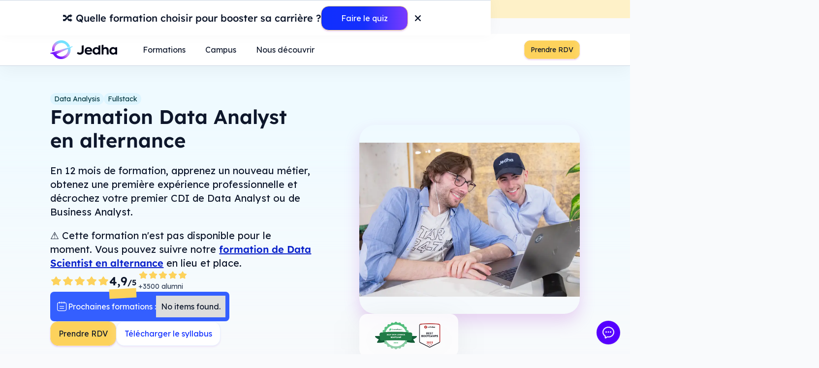

--- FILE ---
content_type: text/html
request_url: https://www.jedha.co/formations/formation-data-analyst-en-alternance
body_size: 41199
content:
<!DOCTYPE html><!-- Last Published: Sat Jan 10 2026 23:57:28 GMT+0000 (Coordinated Universal Time) --><html data-wf-domain="www.jedha.co" data-wf-page="63ff312f4e26f85abfe80f47" data-wf-site="62233c592d2a1e515b42f468" lang="fr" data-wf-collection="63ff312f4e26f87070e80ee4" data-wf-item-slug="formation-data-analyst-en-alternance"><head><meta charset="utf-8"/><title>Alternance Data Analyst</title><meta content="Devenez Data Analyst en 12 mois. Suivez notre formation en alternance et décrochez votre premier emploi dans l&#x27;analyse de données." name="description"/><meta content="Alternance Data Analyst" property="og:title"/><meta content="Devenez Data Analyst en 12 mois. Suivez notre formation en alternance et décrochez votre premier emploi dans l&#x27;analyse de données." property="og:description"/><meta content="" property="og:image"/><meta content="Alternance Data Analyst" property="twitter:title"/><meta content="Devenez Data Analyst en 12 mois. Suivez notre formation en alternance et décrochez votre premier emploi dans l&#x27;analyse de données." property="twitter:description"/><meta content="" property="twitter:image"/><meta property="og:type" content="website"/><meta content="summary_large_image" name="twitter:card"/><meta content="width=device-width, initial-scale=1" name="viewport"/><meta content="-JoHo5y-6M3BqCUHKGohK2a5cw8HnkGyDKq-Ms91kQw" name="google-site-verification"/><link href="https://cdn.prod.website-files.com/62233c592d2a1e515b42f468/css/jedha-staging.webflow.shared.80780b6d7.min.css" rel="stylesheet" type="text/css" integrity="sha384-gHgLbXbzhGmnkmnx1V4+ydDQXLmindweN21ShqKlUiylXAJQF87VuSt66m3sW468" crossorigin="anonymous"/><script type="text/javascript">!function(o,c){var n=c.documentElement,t=" w-mod-";n.className+=t+"js",("ontouchstart"in o||o.DocumentTouch&&c instanceof DocumentTouch)&&(n.className+=t+"touch")}(window,document);</script><link href="https://cdn.prod.website-files.com/62233c592d2a1e515b42f468/68efd80333c9a303122010ca_Favicon%20(2).png" rel="shortcut icon" type="image/x-icon"/><link href="https://cdn.prod.website-files.com/62233c592d2a1e515b42f468/68713334470f266b077f8416_favicon-jedha-256.png" rel="apple-touch-icon"/><link href="https://www.jedha.co/formations/formation-data-analyst-en-alternance" rel="canonical"/><meta name="facebook-domain-verification" content="ktbolpppmouzwu6gvin8xih63tu7fv"/>

<script type="application/ld+json">
{
  "@context": "https://schema.org",
  "@type": "EducationalOrganization",
  "@id": "https://www.jedha.co#organization",
  "name": "Jedha",
  "alternateName": "Jedha",
  "legalName": "JEDHA",
  "award": [
    "Best European Bootcamp 2025 - Course Report",
    "Best Cybersecurity Bootcamp 2025 - Course Report",
    "Best Data Science Bootcamp 2025 - Course Report",
    "Best Data Science Bootcamp 2024 - Course Report",
    "Best Cybersecurity Bootcamp 2024 - Course Report",
    "Best Cybersecurity Bootcamp 2023 - Course Report",
    "Best Data Science Bootcamp 2023 - Course Report",
    "Best Data Science Bootcamp 2021 - Switchup",
    "Best Data Science Bootcamp 2022 - Course Report"
  ],
  "description": "Jedha est l’école de référence pour se former en Data et en Cybersécurité. Depuis sa création en 2017, ses formations accélérées ont permis à des milliers d’élèves de booster leur carrière ou de se reconvertir.",
  "slogan": "Construisez votre futur dans la Tech",
  "foundingDate": "2017-01-01",
  "founders": [
    {
      "@type": "Person",
      "name": "Antoine Krajnc"
    }
  ],
  "address": {
    "@type": "PostalAddress",
    "streetAddress": " 7 Rue des Filles du Calvaire",
    "addressLocality": "Paris",
    "postalCode": "75003",
    "addressCountry": "FR"
  },
  "telephone": "07 64 80 64 11",
  "email": "admissions@jedha.co",
  "contactPoint": {
    "@type": "ContactPoint",
    "telephone": "+33 7 64 80 64 11",
    "email": "admissions@jedha.co",
    "contactType": "Admissions",
    "areaServed": ["France", "Suisse", "Belgique", "Canada"],
    "availableLanguage": "Français"
  },
  "sameAs": [
    "https://www.linkedin.com/school/jedhaschool/",
    "https://www.facebook.com/jedhaschool/",
    "https://www.instagram.com/jedhaschool/",
    "https://www.youtube.com/@JedhaSchool"
  ],
  "logo": "https://cdn.prod.website-files.com/62233c592d2a1e515b42f468/68c2e5378ea7ebd20bb86d79_logo-jedha.webp",
  "keywords": [
    "formation data scientist",
    "formation data science",
    "formation data analyst",
    "formation data analysis",
    "formation cybersécurité",
    "formation pentester",
    "formation data manager",
    "formation data management",
    "formation data engineer",
    "formation data engineering",
    "formation prompt engineer", 
    "formation ia"
  ],
  "brand": {
    "@type": "Brand",
    "name": "Jedha",
    "logo": "https://cdn.prod.website-files.com/62233c592d2a1e515b42f468/68c2e5378ea7ebd20bb86d79_logo-jedha.webp"
  },
  "image": [
    "https://cdn.prod.website-files.com/62233c592d2a1e515b42f468/6271640c50bf43cacf9203fe_cover-event.webp",
    "https://cdn.prod.website-files.com/62233c592d2a1e515b42f468/62233c592d2a1e6d8542f779_event-image%20(1)_Easy-Resize.com.webp"
  ],
  "publicAccess": true
}
</script>

<!-- google tag manager -->
<script>
(function(w,d,s,l,i){w[l]=w[l]||[];w[l].push({'gtm.start':new Date().getTime(),event:'gtm.js'});
var f=d.getElementsByTagName(s)[0], j=d.createElement(s), dl=l!='dataLayer'?'&l='+l:'';
j.async=true; j.src='https://www.googletagmanager.com/gtm.js?id='+i+dl;
f.parentNode.insertBefore(j,f);
})(window,document,'script','dataLayer','GTM-PP624KF');
</script>
<!-- end google tag manager --><script type="application/ld+json">
{
  "@context": "https://schema.org",
  "@type": "WebPage",
  "@id": "https://www.jedha.co/formation-data-analyst-en-alternance",
  "url": "https://www.jedha.co/formation-data-analyst-en-alternance",
  "name": "Alternance Data Analyst",
  "isPartOf": {
    "@id": "https://www.jedha.co/formation-data-analyst-en-alternance#website"
  },
  "primaryImageOfPage": {
    "@id": "https://www.jedha.co/formation-data-analyst-en-alternance#primaryimage"
  },
  "image": {
    "@id": "https://www.jedha.co/formation-data-analyst-en-alternance#primaryimage"
  },
  "thumbnailUrl": "",
  "dateModified": "Jan 13, 2026", 
  "description": "Devenez Data Analyst en 12 mois. Suivez notre formation en alternance et décrochez votre premier emploi dans l&#39;analyse de données.",
  "inLanguage": "fr-FR",
  "potentialAction": [
    {
      "@type": "ReadAction",
      "target": [
        "https://www.jedha.co/formation-data-analyst-en-alternance"
      ]
    }
  ]
}
</script>

<script type="application/ld+json">
{
  "@context": "https://schema.org",
  "@type": "ImageObject",
  "inLanguage": "fr-FR",
  "@id": "https://www.jedha.co/formation-data-analyst-en-alternance#primaryimage",
  "url": "",
  "contentUrl": "",
  "width": 1600,
  "height": 840
}
</script>
<style>
/* Défaut : royal-blue */
:root {
  --grad-050: var(--royal-blue--050);
  --grad-200: var(--royal-blue--200);
}

/* Utilisation */
.hero-bg-gradient {
  background-image: linear-gradient(180deg, var(--grad-050) 20%, #fff0);
}
.halo-bg {
  background-image: radial-gradient(circle farthest-corner at 50% 50%, var(--grad-200) 30%, #fff0 50%);
}

/* Overrides */
body[data-color="cyber"] {
  --grad-050: var(--thematic-cyber--050);
  --grad-200: var(--thematic-cyber--200);
}
body[data-color="data"] {
  --grad-050: var(--thematic-data--050);
  --grad-200: var(--thematic-data--200);
}
body[data-color="analysis"] {
  --grad-050: var(--thematic-analysis--050);
  --grad-200: var(--thematic-analysis--200);
}
</style>
</head><body class="body"><div class="page-wrapper"><div><div class="global-styles w-embed"><style>

:root {
    --banner-animation-duration: 800;
    --banner-reveal-delay: 2000;
  }

/* Make text look crisper and more legible in all browsers */
body {
  -webkit-font-smoothing: antialiased;
  -moz-osx-font-smoothing: grayscale;
  font-smoothing: antialiased;
  text-rendering: optimizeLegibility;
}

/* Focus state style for keyboard navigation for the focusable elements */
*[tabindex]:focus-visible,
  input[type="file"]:focus-visible {
   outline: 0.125rem solid #4d65ff;
   outline-offset: 0.125rem;
}

/* resolve gap spacing before and after objects */
.w-tabs:before, .w-tabs:after {
display:none !important;
}
.w-clearfix:before, .w-clearfix:after {
display:none !important;
}

/* Set color style to inherit */
.inherit-color * {
    color: inherit;
}

/* Get rid of top margin on first element in any rich text element */
.w-richtext > :not(div):first-child, .w-richtext > div:first-child > :first-child {
  margin-top: 0 !important;
}

/* Get rid of bottom margin on last element in any rich text element */
.w-richtext>:last-child, .w-richtext ol li:last-child, .w-richtext ul li:last-child {
	margin-bottom: 0 !important;
}


/* Make sure containers never lose their center alignment */
.container-medium,.container-small, .container-large {
	margin-right: auto !important;
  margin-left: auto !important;
}

/* 
Make the following elements inherit typography styles from the parent and not have hardcoded values. 
Important: You will not be able to style for example "All Links" in Designer with this CSS applied.
Uncomment this CSS to use it in the project. Leave this message for future hand-off.
*/
/*
a,
.w-input,
.w-select,
.w-tab-link,
.w-nav-link,
.w-dropdown-btn,
.w-dropdown-toggle,
.w-dropdown-link {
  color: inherit;
  text-decoration: inherit;
  font-size: inherit;
}
*/

/* Apply "..." after 3 lines of text */
.text-style-3lines {
	display: -webkit-box;
	overflow: hidden;
	-webkit-line-clamp: 3;
	-webkit-box-orient: vertical;
}

/* Apply "..." after 2 lines of text */
.text-style-2lines {
	display: -webkit-box;
	overflow: hidden;
	-webkit-line-clamp: 2;
	-webkit-box-orient: vertical;
}

/* These classes are never overwritten */
.hide {
  display: none !important;
}

@media screen and (max-width: 991px) {
    .hide, .hide-tablet {
        display: none !important;
    }
}
  @media screen and (max-width: 767px) {
    .hide-mobile-landscape{
      display: none !important;
    }
}
  @media screen and (max-width: 479px) {
    .hide-mobile{
      display: none !important;
    }
}
 
.margin-0 {
  margin: 0rem !important;
}
  
.padding-0 {
  padding: 0rem !important;
}

.spacing-clean {
padding: 0rem !important;
margin: 0rem !important;
}

.margin-top {
  margin-right: 0rem !important;
  margin-bottom: 0rem !important;
  margin-left: 0rem !important;
}

.padding-top {
  padding-right: 0rem !important;
  padding-bottom: 0rem !important;
  padding-left: 0rem !important;
}
  
.margin-right {
  margin-top: 0rem !important;
  margin-bottom: 0rem !important;
  margin-left: 0rem !important;
}

.padding-right {
  padding-top: 0rem !important;
  padding-bottom: 0rem !important;
  padding-left: 0rem !important;
}

.margin-bottom {
  margin-top: 0rem !important;
  margin-right: 0rem !important;
  margin-left: 0rem !important;
}

.padding-bottom {
  padding-top: 0rem !important;
  padding-right: 0rem !important;
  padding-left: 0rem !important;
}

.margin-left {
  margin-top: 0rem !important;
  margin-right: 0rem !important;
  margin-bottom: 0rem !important;
}
  
.padding-left {
  padding-top: 0rem !important;
  padding-right: 0rem !important;
  padding-bottom: 0rem !important;
}
  
.margin-horizontal {
  margin-top: 0rem !important;
  margin-bottom: 0rem !important;
}

.padding-horizontal {
  padding-top: 0rem !important;
  padding-bottom: 0rem !important;
}

.margin-vertical {
  margin-right: 0rem !important;
  margin-left: 0rem !important;
}
  
.padding-vertical {
  padding-right: 0rem !important;
  padding-left: 0rem !important;
}

.button {
	background-size: 180%;
}
.button:hover,
.button:focus {
	background-position: right;
}

.text-style-no-decoration {
 text-decoration: none !important;
}

textarea,
input.text,
input[type="text"],
input[type="button"],
input[type="submit"],
input[type="select"],
.input-checkbox {
  -webkit-appearance: none !important;
  -moz-appearance: none !important;
  appearance: none !important;
}

.w-select {
  -webkit-appearance: none !important;  
  -moz-appearance: none !important;
  appearance: none !important;
}

.form_input.is-select{
  -webkit-appearance: none !important;  
  -moz-appearance: none !important;
  appearance: none !important;
}

/* Transparent borders for recent list items */
.list-recent-item:nth-child(5) {border-bottom: 1px solid transparent;}
.list-recent-item:nth-child(6) {border-bottom: 1px solid transparent;}
.list-recent-item:nth-child(7) {border-bottom: 1px solid transparent;}
.list-recent-item:nth-child(8) {border-bottom: 1px solid transparent;}
.fcol:last-child {border-right: 1px solid transparent;}

/* Fix for navigation overlay */
.w-nav-overlay {
  position: relative !important;
}  

/* Scrollable navigation for mobile */
@media screen and (max-width: 991px) {
  .nav-mobile-scroll-wrap {
    overflow-y: scroll;
    -webkit-overflow-scrolling: touch; /* Ajout pour iOS */
  }
}

/* EXIT POPUP */
.exit-intent-popup {
    transform: translateY(60%) scale(0);
    transition: transform 0.3s cubic-bezier(0.4, 0.0, 0.2, 1);
}
.exit-intent-popup.visible {
		display: flex;
    transform: translateY(0) scale(1);
}

/* Testimonial text style */
.testimonial-path-text p {
  font-size: 0.875rem !important;
  color: #4B5258 !important;
}

/* Show-more interaction */
.show-more-txt {
  overflow: hidden;
  white-space: pre-wrap;
  word-wrap: break-word;
  max-height: none;
}
.show-more-btn {
  display: none;
}

/* ==========================================================================
  			 MODALS
   ========================================================================== */

/* [1] Scroll Lock sur le <body> quand une modal est ouverte */
body.no-scroll {
  overflow: hidden;
  position: fixed;
  width: 100%;
}

/* [2] Modale état initial : cachée */
.modal {
  opacity: 0;
  background-color: rgba(0, 0, 0, 0);
  pointer-events: none;
  transition:
    opacity 300ms ease,
    background-color 300ms ease; 
}

/* [2] Modale état actif : visible + animable */
.modal.active {
  display: flex;
  opacity: 1;
  background-color: rgba(0, 0, 0, 0.8);
  pointer-events: auto;
}

/* [2] Modale état de fermeture : animation inverse */
.modal.closing {
  opacity: 0;
  background-color: rgba(0, 0, 0, 0);
  pointer-events: none;
}

/* [3] Modal-window état initial */
.modal-window {
  opacity: 0;
  transform: scale(0.97) translateY(30%);
  transition:
    opacity 600ms ease,
    transform 600ms ease;
  will-change: opacity, transform;
  overflow-y: auto;
}

/* [3] Modal-window animation d'entrée */
.modal.active .modal-window {
  opacity: 1;
  transform: scale(1) translateY(0%);
}

/* [3] Modal-window animation de sortie */
.modal.closing .modal-window {
  opacity: 0;
  transform: scale(0.97) translateY(30%);
}

/* ---- Logo strip anim ---- */
  @keyframes scroll {
    from {
      transform: translateX(0);
    }
    to {
      transform: translateX(-100%);
    }
  }

  .logo-strip_logo {
    animation: scroll 15s linear infinite;
  }

/* ---- Inline fetch svg icons ---- */
.icon-wrapper {
  opacity: 0;
  transform: scale(0.9);
  transition: opacity 200ms ease-out, transform 200ms ease-out;
}
.icon-wrapper.is-visible {
  opacity: 1;
  transform: scale(1);
}
.icon-wrapper_inline {
  display: inline-block;
  vertical-align: middle;
  margin-right: 0.5em;
  width: 1rem;
  height: 1rem;
  opacity: 0;
  transform: scale(0.9);
  transition: opacity 200ms ease-out, transform 200ms ease-out;
}
.icon-wrapper_inline.is-visible {
  opacity: 1;
  transform: scale(1);
}

/* ---- Cancel margin on last child inside Rich text ---- */

.rich-text-blog > *:not(:empty):last-child,
.rich-text-training-block > *:not(:empty):last-child,
.rich-text-section > *:not(:empty):last-child,
.rich-text-card > *:not(:empty):last-child,
.rich-text_green-check-paragraph > *:not(:empty):last-child {
  margin-bottom: 0rem !important;
}

/* ---- Offset for TOC anchor ---- */
.blog_h2-section {
  margin-top: -8rem;
  padding-top: 8rem;
}
.rich-text_blog.preheader-visible .blog_h2-section {
  margin-top: -10rem;
  padding-top: 10rem;
}

/* ----- État initial appliqué par Finsweet sur chaque nouvel item ----- */
.is-list-loading {
  opacity: 0;
  transform: translateY(8px);
}

/* ---- Animation vers l’état final ----- */
.w-dyn-item {
  transition: opacity 0.3s cubic-bezier(0.33, 1, 0.68, 1),
              transform 0.3s cubic-bezier(0.33, 1, 0.68, 1);
  opacity: 1;
  transform: translateY(0px);
}

</style>

<svg aria-hidden="true" focusable="false" width="0" height="0" style="position:absolute">
  <defs>
    <linearGradient id="icon-gradient" x1="0" y1="0" x2="1" y2="0" gradientUnits="objectBoundingBox">
      <stop offset="0%" stop-color="#7214FF"/>
      <stop offset="100%" stop-color="#74E2FF"/>
    </linearGradient>
  </defs>
</svg></div><div data-wf--cookie-consent--affichage-du-cookie-consent="card" class="modal-visible"><div fs-scrolldisable-element="" fs-cc="banner" fs-cc-display="flex" class="cc-banner_container"><div class="cc-banner"><div><div class="heading-style-h5">Vos données, vos choix</div><div class="spacer-xsmall"></div><p class="text-size-small text-color-primary is-muted">On utilise des cookies pour que le site fonctionne bien (les indispensables) et pour mieux comprendre ce qui vous intéresse (les facultatifs). C’est vous qui décidez, pas de pression, juste vos préférences. Voir notre <a href="/legal/politique-de-confidentialite" target="_blank">politique de confidentialité</a>.<br/></p></div><div class="cc-buttons"><div class="button-group is-stretch"><div role="button" fs-cc="allow" class="button"><div>Tout accepter</div></div><div role="button" fs-cc="deny" class="button is-tertiary"><div>Tout refuser</div></div><div class="cc-banner_pref-btn"><div role="button" fs-cc="open-preferences" class="button-text is-secondary text-style-alpha-60">Gérer mes préférences</div></div></div></div></div></div><div fs-cc-scroll="disable" fs-cc="preferences" class="cc-pref-modal"><div class="cc-pref-wrapper w-form"><div><div class="heading-style-h5">Gestion de vos préférences sur les cookies</div><div class="spacer-small"></div><div class="rich-text_blog w-richtext"><p>Nous et nos partenaires utilisons des cookies et des traceurs pour :</p><ul role="list"><li>Vous fournir une assistance plus efficace.</li><li>Générer des idées pour améliorer nos interfaces, les contenus et fonctionnalités du site. </li><li>Mesurer l&#x27;efficacité de nos campagnes et proposer des mises à jour de nos contenus.</li></ul></div><div class="spacer-small hide-mobile-portrait"></div></div><form id="wf-form-cookie" name="wf-form-cookie" data-name="cookie" method="post" class="cc-form-bloc" data-wf-page-id="63ff312f4e26f85abfe80f47" data-wf-element-id="caf8c0d8-a608-ef4e-18cc-0feaa2e71668" data-turnstile-sitekey="0x4AAAAAAAQTptj2So4dx43e"><div class="cc-pref-option"><div>Cookies essentiels</div><div class="divider"></div><div class="heading-style-h6">Requis</div></div><div class="cc-pref-option"><div>Cookies analytiques</div><div class="divider"></div><label class="w-checkbox margin-0"><input type="checkbox" name="analytics" id="analytics" data-name="analytics" fs-cc-checkbox="analytics" class="w-checkbox-input checkbox large"/><span class="display-hide w-form-label" for="analytics">analytics</span></label></div><div class="cc-pref-option"><div>Cookies marketing</div><div class="divider"></div><label class="w-checkbox margin-0"><input type="checkbox" name="marketing" id="marketing" data-name="marketing" fs-cc-checkbox="marketing" class="w-checkbox-input checkbox large"/><span class="display-hide w-form-label" for="marketing">analytics</span></label></div><div class="cc-pref-option"><div>Cookies de personnalisation</div><div class="divider"></div><label class="w-checkbox margin-0"><input type="checkbox" name="personalization" id="personalization" data-name="personalization" fs-cc-checkbox="personalization" class="w-checkbox-input checkbox large"/><span class="display-hide w-form-label" for="personalization">analytics</span></label></div><div class="spacer-tiny"></div><div class="cc-pref-saving"><div class="cc-pref-cta-bloc"><div fs-cc="allow" class="button"><div>Tout accepter</div></div><div fs-cc="deny" class="button is-tertiary"><div>Tout refuser</div></div></div><div class="cc-pref-cta-bloc"><input type="submit" data-wait="Please wait..." fs-cc="submit" class="button is-secondary w-button" value="Enregistrer mes préférences"/></div></div></form><div class="w-form-done"><div>Thank you! Your submission has been received!</div></div><div class="w-form-fail"><div>Oops! Something went wrong while submitting the form.</div></div></div><div fs-cc="close" class="cc-modal-close-button"><div data-icon="cross" class="icon-wrapper"></div></div></div></div><div display="target" data-w-id="01388038-ab64-a0ca-b3f1-76f929179df4" class="quiz-banner"><div class="quiz-banner_title"><div display="trigger" class="heading-style-h5 font-medium">🔀 Quelle formation choisir pour booster sa carrière ?</div></div><div id="open-bot" data-w-id="01388038-ab64-a0ca-b3f1-76f929179df8" class="button btn-blue full-width-mobile"><div class="quiz-banner_btn-label">Faire le quiz</div></div><div class="quiz-banner_close"><div class="icon-1x1-default"><div data-icon="cross" class="icon-wrapper"></div></div></div><div class="display-hide w-embed w-script"><script type="text/javascript">
    (function (d, t) {
      var v = d.createElement(t),
        s = d.getElementsByTagName(t)[0];

      v.onload = function () {
        window.voiceflow.chat
          .load({
            verify: { projectID: "69300f19bef45389174517d0" },
            url: "https://general-runtime.voiceflow.com",
            versionID: "production",
            voice: {
              url: "https://runtime-api.voiceflow.com"
            }
          })
          .then(function () {
            var trigger = document.getElementById("open-bot");
            if (trigger) {
              trigger.addEventListener("click", function () {
                if (window.voiceflow && window.voiceflow.chat) {
                  window.voiceflow.chat.open();
                }
              });
            }
          });
      };

      v.src = "https://cdn.voiceflow.com/widget-next/bundle.mjs";
      v.type = "text/javascript";
      s.parentNode.insertBefore(v, s);
    })(document, "script");
</script></div></div><div><div target-modal="syllabus" class="modal"><div class="modal-window"><div class="modal-window_body"><div class="modal-window_header"><p class="heading-style-h3 text-weight-medium">Téléchargez le syllabus</p><div modal-click="close" class="button is-tertiary is-icon-only"><div class="icon-1x1-default"><div data-icon="cross" class="icon-wrapper text-color-secondary"></div></div></div></div><div class="modal-window_scroll-box"><div data-redirect-avance="/lp/merci-syllabus" data-syllabus-form="" data-redirect-debut="/lp/merci-syllabus-debut" class="form_component w-form"><form role="form" name="wf-form-syllabus-form" data-name="syllabus-form" method="post" class="form_body" data-wf-page-id="63ff312f4e26f85abfe80f47" data-wf-element-id="5fda8f55-5a06-4ae8-ba79-9bd540922059" data-turnstile-sitekey="0x4AAAAAAAQTptj2So4dx43e"><div class="form_field-group"><div id="w-node-_5fda8f55-5a06-4ae8-ba79-9bd54092205b-40922058" class="form_field-wrapper"><label for="syllabus_first-name">Prénom*</label><input class="form_input w-input" autocomplete="given-name" maxlength="256" name="syllabus_first-name" inputmode="text" data-name="syllabus_first-name" enterkeyhint="next" placeholder="John" nam="" type="text" required=""/></div><div id="w-node-_5fda8f55-5a06-4ae8-ba79-9bd54092205f-40922058" class="form_field-wrapper"><label for="syllabus_last-name">Nom*</label><input class="form_input w-input" autocomplete="family-name" maxlength="256" name="syllabus_last-name" inputmode="text" data-name="syllabus_last-name" enterkeyhint="next" placeholder="Do" type="text" required=""/></div></div><div class="form_field-group margin-bottom margin-xsmall"><div id="w-node-_5fda8f55-5a06-4ae8-ba79-9bd540922064-40922058" class="form_field-wrapper"><label for="syllabus_email">E-mail*</label><input class="form_input w-input" autocomplete="email" maxlength="256" name="syllabus_email" inputmode="email" data-name="syllabus_email" enterkeyhint="next" placeholder="E-mail*" type="email" required=""/></div><div id="w-node-_5fda8f55-5a06-4ae8-ba79-9bd540922069-40922058" class="form_field-wrapper"><label for="syllabus_phone">Portable*</label><input class="form_input w-input" data-prefill-phone="+33" autocomplete="tel" maxlength="256" name="syllabus_phone" inputmode="tel" data-name="syllabus_phone" enterkeyhint="next" pattern="^\+?[0-9\s\-]{10,15}$" placeholder="06 07 08 09 10" type="tel" required=""/></div></div><div class="form_field-group"><div id="w-node-_5fda8f55-5a06-4ae8-ba79-9bd54092206e-40922058" class="form_field-wrapper"><select data-syllabus-location="" name="syllabus_localisation" data-name="syllabus_localisation" required="" autocomplete="country" class="form_input is-select w-select"><option value="">Localisation*</option><option value="France">France</option><option value="Europe">Europe</option><option value="Afrique">Afrique</option><option value="Amérique du Nord">Amérique du Nord</option><option value="Amérique du Sud">Amérique du Sud</option><option value="Asie">Asie</option></select></div></div><div class="form_field-group"><div id="w-node-_5fda8f55-5a06-4ae8-ba79-9bd540922073-40922058" class="form_field-wrapper"><select name="syllabus_domaine-formation" data-name="syllabus_domaine-formation" required="" class="form_input is-select w-select"><option value="">Domaine de formation*</option><option value="Data">Data</option><option value="Cybersécurité">Cybersécurité</option><option value="IA">IA &amp; Prompt Engineering</option></select></div></div><div class="form_field-group"><div id="w-node-_5fda8f55-5a06-4ae8-ba79-9bd540922078-40922058" class="form_field-wrapper"><select data-syllabus-choice="" name="syllabus_reflexion-projet-formation" data-name="syllabus_reflexion-projet-formation" required="" class="form_input is-select w-select"><option value="">État d&#x27;avancement de votre projet*</option><option value="Début de réflexion : je me renseigne et je regarde ce qui existe">Début de réflexion : je me renseigne et je regarde ce qui existe</option><option value="Réflexion avancée : je sais ce que je cherche et je peaufine mon projet">Réflexion avancée : je sais ce que je cherche et je peaufine mon projet</option><option value="Projet déjà défini : je suis prêt à commencer la formation">Projet déjà défini : je suis prêt à commencer la formation</option></select></div></div><div class="form_field-group margin-bottom margin-xsmall"><div id="w-node-a980ee16-5d6c-aea9-8eef-20c05415b522-40922058" class="form_field-wrapper"><select id="syllabus_situation-actuelle" name="syllabus_situation-actuelle" data-name="syllabus_situation-actuelle" required="" class="form_input is-select w-select"><option value="">Situation actuelle*</option><option value="En poste (CDI, CDD, etc)">En poste (CDI, CDD, etc)</option><option value="En Freelance / Auto-entrepreneur">En Freelance / Auto-entrepreneur</option><option value="Demandeur d’emploi">Demandeur d&#x27;emploi</option><option value="Étudiant">Étudiant</option><option value="Lycéen">Lycéen</option><option value="Autre">Autre</option></select></div></div><div class="display-hide w-embed"><input type="hidden" name="syllabus_page-title" value="">
<input type="hidden" name="syllabus_page-url" value="">
<input type="hidden" name="syllabus_browser-language" value="">
<input type="hidden" name="syllabus_device-type" value="">
<input type="hidden" name="syllabus_screen-resolution" value="">
<input type="hidden" name="syllabus_document-referrer" value="">
<input type="hidden" name="syllabus_gclid" value="">
<input type="hidden" name="syllabus_utm-campaign" value="">
<input type="hidden" name="syllabus_utm-adgroup" value="">
<input type="hidden" name="syllabus_utm-term" value="">
<input type="hidden" name="syllabus_utm-source" value=""></div><input type="submit" data-wait="Veuillez patienter..." class="button max-width-full w-button" value="Recevoir le syllabus"/></form><div class="bg-transparent w-form-done"><div class="banner-default"><div class="heading-style-h5">Nous avons bien reçu votre demande ! <br/>Le syllabus de nos formations vous parviendra par e-mail d&#x27;ici quelques minutes</div></div></div><div class="bg-red-050 w-form-fail"><div class="font-red-950">Oups, une erreur est survenue !<br/>Rechargez la page et ressayez d&#x27;envoyer le formulaire.</div></div></div></div></div></div><div modal-click="close" class="modal-close-overlay"></div></div><div target-modal="reporting" class="modal"><div class="modal-window report"><div class="modal-window_body"><div class="modal-window_header"><p class="heading-style-h3 text-weight-medium">Téléchargez le rapport d’insertion 2025</p><div modal-click="close" class="button is-tertiary is-icon-only"><div class="icon-1x1-default"><div data-icon="cross" class="icon-wrapper text-color-secondary"></div></div></div></div><div class="modal-window_scroll-box"><div data-redirect-avance="/lp/merci-syllabus" data-syllabus-form="" data-redirect-debut="/lp/merci-syllabus-debut" class="form_component w-form"><form role="form" name="wf-form-report-form" data-name="report-form" redirect="/lp/merci-rapport-insertion" data-redirect="/lp/merci-rapport-insertion" method="post" class="form_body" data-wf-page-id="63ff312f4e26f85abfe80f47" data-wf-element-id="1190f778-4eaa-2991-5793-5d0e42b44d68" data-turnstile-sitekey="0x4AAAAAAAQTptj2So4dx43e"><div class="form_field-group"><div id="w-node-_1190f778-4eaa-2991-5793-5d0e42b44d6a-42b44d67" class="form_field-wrapper"><label for="report_first-name">Prénom*</label><input class="form_input w-input" autocomplete="given-name" maxlength="256" name="report_first-name" inputmode="text" data-name="report_first-name" enterkeyhint="next" placeholder="John" type="text" required=""/></div><div id="w-node-_1190f778-4eaa-2991-5793-5d0e42b44d6e-42b44d67" class="form_field-wrapper"><label for="report_last-name">Nom*</label><input class="form_input w-input" autocomplete="family-name" maxlength="256" name="report_last-name" inputmode="text" data-name="report_last-name" enterkeyhint="next" placeholder="Do" type="text" required=""/></div></div><div class="form_field-group"><div id="w-node-_1190f778-4eaa-2991-5793-5d0e42b44d73-42b44d67" class="form_field-wrapper"><label for="report_email">E-mail*</label><input class="form_input w-input" autocomplete="email" maxlength="256" name="report_email" inputmode="email" data-name="report_email" enterkeyhint="next" placeholder="E-mail*" type="email" required=""/></div></div><div class="form_field-group"><div id="w-node-_1190f778-4eaa-2991-5793-5d0e42b44d78-42b44d67" class="form_field-wrapper"><select data-syllabus-choice="" name="report_domaine-formation" data-name="report_domaine-formation" required="" class="form_input is-select w-select"><option value="">Domaine de formation*</option><option value="Data">Data</option><option value="Cybersécurité">Cybersécurité</option><option value="IA &amp; Prompt Engineering">IA &amp; Prompt Engineering</option></select></div></div><div class="display-hide w-embed"><input type="hidden" name="report_page-title" value="">
<input type="hidden" name="report_page-url" value="">
<input type="hidden" name="report_browser-language" value="">
<input type="hidden" name="report_device-type" value="">
<input type="hidden" name="report_screen-resolution" value="">
<input type="hidden" name="report_document-referrer" value="">
<input type="hidden" name="report_gclid" value="">
<input type="hidden" name="report_utm-campaign" value="">
<input type="hidden" name="report_utm-adgroup" value="">
<input type="hidden" name="report_utm-term" value="">
<input type="hidden" name="report_utm-source" value=""></div><div class="spacer-tiny"></div><input type="submit" data-wait="Veuillez patienter..." class="button max-width-full w-button" value="Télécharger le rapport"/></form><div class="bg-transparent w-form-done"><div class="banner-default"><div class="heading-style-h5">Nous avons bien reçu votre demande !<br/> Notre rapport d&#x27;insertion pro 2024 vous parviendra par e-mail d&#x27;ici quelques minutes.</div></div></div><div class="bg-red-050 w-form-fail"><div class="font-red-950">Oups, une erreur est survenue !<br/>Rechargez la page et ressayez d&#x27;envoyer le formulaire.</div></div></div></div></div></div><div modal-click="close" class="modal-close-overlay"></div></div></div><div><div data-modal="close-btn" class="modal-visible"><div aria-hidden="true" data-modal="exit-intent" role="dialog" aria-modal="true" aria-labelledby="modal-title" class="exit-intent-popup"><div class="w-dyn-list"><div role="list" class="w-dyn-items"><div popup="is-visible" role="listitem" class="exit-popup_wrapper w-dyn-item"><div class="exit-popup_image-wrapper"><img src="https://cdn.prod.website-files.com/62233c592d2a1e009d42f46c/694aceb850d390ff20f9c44c_1700669420891.webp" loading="lazy" width="320" height="400" alt="Paroles d&#x27;alumni : Clément,  Consultant en Data Science @ TNP Consultants" sizes="(max-width: 479px) 100vw, 320px" srcset="https://cdn.prod.website-files.com/62233c592d2a1e009d42f46c/694aceb850d390ff20f9c44c_1700669420891-p-500.webp 500w, https://cdn.prod.website-files.com/62233c592d2a1e009d42f46c/694aceb850d390ff20f9c44c_1700669420891.webp 800w" class="image-cover"/></div><div class="exit-popup_infos-wrapper"><div class="exit-popup_header"><div id="modal-title" class="heading-style-h3 text-weight-medium">Paroles d&#x27;alumni : Clément,  Consultant en Data Science @ TNP Consultants</div><div data-modal="close-btn" class="button is-tertiary is-icon-only"><div class="icon-1x1-default"><div data-icon="cross" class="icon-wrapper text-color-secondary"></div></div></div></div><div class="flex-wrapper flex-align-left flex-gap-8 w-clearfix"><div class="tag is-small bg-sunny-200"><div class="icon-1x1-default"><span data-icon="calendar" class="icon-wrapper"></span></div><div data-translate="day">Monday</div><div>19</div><div data-translate="month-short">Jan</div><div>à</div><div>18:00</div></div><div class="tag is-small bg-grey-100"><div class="icon-1x1-default"><span data-icon="computer" class="icon-wrapper w-condition-invisible"></span><span data-icon="computer" class="icon-wrapper"></span></div><div>En ligne</div></div></div><p>Posez toutes vos questions à Clément, devenu Consultant en Data Science chez TNP Consultants après un parcours complet en Data Science chez Jedha.</p><div class="_w-100 w-embed"><div class="button-group is-stretch">

	<div class="button" redirect-to="https://my.demio.com/ref/sGuod1hv7BA1gBcW?utm_source=website&amp;utm_medium=social&amp;utm_campaign=?utm_source=website&utm_campaign=exit-pop-up" tabindex="0">

		<span>S&#39;inscrire</span>

		<div aria-hidden="true" class="icon-1x1-default">
    	<div data-icon="arrow-right" class="icon-wrapper is-visible"></div>
    </div>

	</div>
</div></div></div></div></div></div></div></div></div><nav class="nav"><div class="nav-pre-header"><div class="w-dyn-list"><div role="list" class="w-dyn-items"><div role="listitem" class="nav-pre-header_collection w-dyn-item"><div class="nav-pre-header_desktop"><div class="flex-wrapper flex-gap-16"><div class="pre-header-banner-content"><div>Paroles d&#x27;alumni : Clément,  Consultant en Data Science @ TNP Consultants</div><div>-</div><div data-translate="day">Monday</div><div>19</div><div data-translate="month-short">Jan</div><div>à</div><div>18:00</div></div><div class="w-embed"><a href="https://my.demio.com/ref/sGuod1hv7BA1gBcW?utm_source=website&amp;utm_medium=social&amp;utm_campaign=?utm_source=website&utm_campaign=ban-desk" target="_self" rel="nofollow" class="text-color-primary is-muted">S&#39;inscrire</a></div></div></div><div class="nav-pre-header_mobile"><div class="w-embed"><a href="https://my.demio.com/ref/sGuod1hv7BA1gBcW?utm_source=website&amp;utm_medium=social&amp;utm_campaign=?utm_source=website&utm_campaign=ban-mobile" target="_self" class="text-size-small text-color-primary is-muted">
	<span class="inline-block text-style-no-decoration">
		<span class="inline-text">Paroles d&#39;alumni : Clément,  Consultant en Data Science @ TNP Consultants</span>
		<span class="inline-text">&nbsp;-&nbsp;</span>
		<span class="inline-text" data-translate="day">Monday</span>
		<span class="inline-text">19</span>
		<span class="inline-text" data-translate="month-short">Jan</span>
		<span class="inline-text">à</span>
		<span class="inline-text">18h00</span>
	</span>
</a></div><div class="w-condition-invisible w-embed"><a href="https://my.demio.com/ref/sGuod1hv7BA1gBcW?utm_source=website&amp;utm_medium=social&amp;utm_campaign=?utm_source=website&utm_campaign=ban-mobile" target="_self" class="text-size-small text-color-primary is-muted">
	<span class="inline-block text-style-no-decoration">
		<span class="inline-text">Paroles d&#39;alumni : Clément,  Consultant en Data Science @ TNP Consultants</span>
	</span>
</a></div></div><div data-w-id="e667bc74-2d07-f9b4-8bff-9cc22c495fd9" class="nav-pre-header_close-button"><div data-icon="cross" class="icon-wrapper"></div></div></div></div></div><div ExitPopup="hover" class="nav-pre-header_popup-trigger"></div></div><div class="nav-secondary"><div class="padding-global"><div class="nav-secondary_container"><span data-wf--nav---secondary-link--tat="active" href="#" redirect-to="/" data-gtm-id="" data-ab-test-id="" data-campaign-id="" data-event="" rel="" tabindex="0" data-event-label="" class="nav-secondary_tab w-variant-e2dd8b42-d81a-993b-3d6f-a9b80cb183a2">Professionnels</span><a data-wf--nav---secondary-link--tat="default" href="/ecole-ia/" redirect-to="" data-gtm-id="" data-ab-test-id="" data-campaign-id="" data-event="" rel="" tabindex="0" data-event-label="" class="nav-secondary_tab">Étudiants</a><span data-wf--nav---secondary-link--tat="default" href="#" redirect-to="/ecole-ia/parents" data-gtm-id="" data-ab-test-id="" data-campaign-id="" data-event="" rel="" tabindex="0" data-event-label="" class="nav-secondary_tab">Parents</span><span data-wf--nav---secondary-link--tat="default" href="#" redirect-to="/corporate-relations" data-gtm-id="" data-ab-test-id="" data-campaign-id="" data-event="" rel="" tabindex="0" data-event-label="" class="nav-secondary_tab">Entreprises</span></div></div></div><div class="nav-main"><div class="padding-global"><div class="nav-main_container"><a href="/" class="nav_logo-link w-inline-block"><div class="nav-logo_svg w-embed"><svg width="100%" height="100%" viewBox="0 0 135 38" fill="none" xmlns="http://www.w3.org/2000/svg">
<path d="M19.1099 32.3699C17.6399 32.0399 11.2099 29.5399 13.3999 27.6699L34.5599 18.0599C35.1299 17.7799 35.8499 18.2599 35.8299 18.8899C36.1799 27.4599 27.4399 34.6199 19.1099 32.3699ZM44.4399 12.2499L0.429879 25.5299C-0.120121 25.6799 -0.150121 26.5299 0.409879 26.6899C0.859879 26.8999 6.03988 28.0099 6.08988 28.5499C16.5499 46.5499 43.9799 36.5499 40.7599 15.9899C40.6799 15.5999 40.8999 15.1799 41.2699 15.0099L44.8899 13.3599C45.5199 13.0499 45.1399 11.9999 44.4399 12.2299M5.58988 10.4099C4.21988 12.9499 3.23988 18.1199 4.21988 22.1699C4.30988 22.5399 8.49988 21.2399 8.69988 20.8799C7.17988 5.21987 28.2799 -0.910129 34.7499 13.6799C34.8499 13.9399 35.1599 14.0999 35.4299 14.0299C35.4499 14.0099 39.3799 13.0099 39.4099 12.9899C39.7099 12.8799 39.8799 12.5199 39.7599 12.2199C38.1199 7.89987 34.9399 4.32987 30.8299 2.18987C21.9599 -2.67013 9.91988 1.30987 5.58988 10.4099ZM5.58988 10.4099C4.21988 12.9499 3.23988 18.1199 4.21988 22.1699L8.69988 20.8799" fill="url(#paint0_linear_1000_11130)"/>
<path d="M87.5199 26.8402C81.5799 20.0502 89.2199 10.2802 97.1699 15.1502C97.2699 13.6402 97.1499 11.4502 97.2599 11.0802C97.2599 10.8402 97.4499 10.6102 97.6899 10.5802L100.48 10.1002C100.78 10.0402 101.1 10.2902 101.09 10.6002V28.1402C101.09 28.2802 101.03 28.4102 100.94 28.5002C100.83 28.8102 98.1199 28.5902 97.8699 28.6502C97.5899 28.6502 97.3399 28.4202 97.3499 28.1402C97.3899 27.7002 96.8399 27.4302 96.4999 27.7102C93.9099 29.8502 89.7399 29.2302 87.5099 26.8402H87.5199ZM90.3699 18.4102C86.6999 22.4502 92.2999 28.2202 96.3099 24.3802C99.9899 20.3402 94.3799 14.5102 90.3699 18.4102ZM121.38 26.8102C115.48 20.6002 122.98 9.84018 130.51 15.0602C130.82 15.3402 131.38 15.0902 131.37 14.6702C131.35 14.3802 131.6 14.1102 131.89 14.1202H134.48C134.76 14.1202 135.01 14.3502 135 14.6302V28.1402C135 28.4202 134.76 28.6602 134.48 28.6502C134.41 28.6502 131.65 28.6802 131.69 28.6102C131.21 28.4302 131.48 27.5202 130.78 27.6302C127.98 29.6702 123.75 29.4402 121.38 26.8202V26.8102ZM124.28 18.4102C120.6 22.3702 126.29 28.2002 130.22 24.3502C134.01 20.4202 128.2 14.5502 124.28 18.4102ZM54.1599 26.8302C53.9799 26.6702 53.9499 26.3902 54.0799 26.1902C54.3099 25.9502 55.4499 23.6902 55.8399 23.7402C58.7799 25.8702 63.5199 25.9702 63.5699 21.1302V11.2102C63.5699 10.9702 63.7599 10.7402 63.9999 10.7102L66.9699 10.1902C67.2699 10.1302 67.5899 10.3802 67.5799 10.6902V21.2702C68.1199 28.8102 58.9499 31.1802 54.1499 26.8402L54.1599 26.8302ZM71.4799 26.7602C66.8799 22.1402 70.3899 13.2602 77.1199 13.7602C81.2099 13.6402 84.6899 16.6802 84.5399 21.0602C84.4599 21.6002 84.7099 22.6402 83.9399 22.7102H74.0199C73.7599 22.7102 73.5199 22.9202 73.4999 23.1802C74.3799 26.6302 79.4099 26.1502 81.9499 24.6102C82.1899 24.4702 82.4499 24.4502 82.5799 24.6902C82.6999 24.9202 83.8899 26.6602 83.7299 26.9302C80.6899 29.7102 74.1299 29.7002 71.4799 26.7602ZM73.5299 19.2002C73.3799 19.5302 73.6599 19.9202 74.0099 19.9102H80.1299C81.4299 19.5502 79.8999 17.8702 79.2699 17.4702C77.3499 16.1802 74.3399 16.9902 73.5299 19.2002ZM114.45 28.6502C114.17 28.6502 113.92 28.4202 113.93 28.1402V20.7902C114.19 15.7602 107.21 16.2902 107.45 20.8702V28.1502C107.45 28.4302 107.21 28.6702 106.93 28.6602H104.14C103.86 28.6602 103.61 28.4302 103.62 28.1502V9.99018C103.62 9.87018 103.66 9.75018 103.74 9.66018C103.77 9.39018 106.54 9.11018 106.73 9.02018C107.03 8.96018 107.35 9.21018 107.34 9.52018V14.6402C107.34 14.9502 107.64 15.2002 107.94 15.1402C111.76 12.0502 118.08 14.3002 117.76 19.7802V28.1402C117.76 28.2102 117.75 28.2702 117.72 28.3402C117.62 28.9602 114.82 28.5402 114.45 28.6602V28.6502Z" fill="#020617"/>
<defs>
<linearGradient id="paint0_linear_1000_11130" x1="28.9899" y1="9.81987" x2="13.8299" y2="30.6099" gradientUnits="userSpaceOnUse">
<stop stop-color="#74E2FF"/>
<stop offset="0.52" stop-color="#D482F0"/>
<stop offset="1" stop-color="#7214FF"/>
</linearGradient>
</defs>
</svg></div></a><div class="nav-main_entries"><div class="nav-main_entries-desktop"><div data-delay="200" data-hover="true" class="nav-main_link-entry w-dropdown"><div class="nav-main_link-target w-dropdown-toggle"><div>Formations</div></div><nav class="nav-main_mega-menu w-dropdown-list"><div class="nav-main_mega-menu-bg"><div class="padding-global"><div class="container-default"><div data-current="Tab 1" data-easing="ease" data-duration-in="300" data-duration-out="100" class="w-tabs"><div class="nav-main_phantom-menu w-tab-menu"><a data-w-tab="Tab 1" class="nav-main_phantom-tab w-inline-block w-tab-link w--current"><div>Tab 1</div></a><a data-w-tab="Tab 2" class="nav-main_phantom-tab w-inline-block w-tab-link"><div>Tab 2</div></a></div><div class="w-tab-content"><div data-w-tab="Tab 1" class="w-tab-pane w--tab-active"><div class="nav-mega-menu"><div class="nav-mega-menu_main is-used-on-mobile"><div class="nav-mega-menu_section"><div class="margin-bottom margin-small"><div class="margin-bottom margin-xxsmall"><p class="heading-style-h4">Formations Métiers<br/></p></div><p class="text-color-primary is-muted">Pour découvrir un domaine de la tech et apprendre un nouveau métier</p></div><div class="nav-mega-menu_grid"><div id="w-node-bb356985-7a4b-9610-5be9-f4b0d881a361-d881a360" class="nav-mega-menu_grid-col"><div class="margin-bottom margin-xsmall"><div class="text-style-nowrap"><div class="tag is-small bg-analysis-100"><div class="text-size-small font-analysis-950">Data Analysis</div></div></div></div><div redirect-to="/formations/formation-data-analyst" class="nav-mega-menu_link-block"><div class="nav-mega-menu_link-title"><div class="hide-on-tablet"><div class="icon-1x1-default"><div data-icon="arrow-right" class="icon-wrapper"></div></div></div><div>Essentials</div></div><div class="nav-mega-menu_link-info"><div class="text-color-primary is-muted">75h</div><div class="card-training_level-wrapper"><div data-icon="illu-training-level-1" class="icon-wrapper font-analysis-500"></div></div></div></div><div redirect-to="/formations/data-analysis-fullstack" class="nav-mega-menu_link-block"><div class="nav-mega-menu_link-title"><div class="hide-on-tablet"><div class="icon-1x1-default"><div data-icon="arrow-right" class="icon-wrapper"></div></div></div><div>Fullstack</div></div><div class="nav-mega-menu_link-info"><div class="text-color-primary is-muted">450h</div><div class="card-training_level-wrapper"><div data-icon="illu-training-level-2" class="icon-wrapper font-analysis-500"></div></div></div></div><div redirect-to="/formations/data-manager" class="nav-mega-menu_link-block"><div class="nav-mega-menu_link-title"><div class="hide-on-tablet"><div class="icon-1x1-default"><div data-icon="arrow-right" class="icon-wrapper"></div></div></div><div>Lead</div></div><div class="nav-mega-menu_link-info"><div class="text-color-primary is-muted">112h</div><div class="card-training_level-wrapper"><div data-icon="illu-training-level-3" class="icon-wrapper font-analysis-500"></div></div></div></div></div><div id="w-node-bb356985-7a4b-9610-5be9-f4b0d881a388-d881a360" class="nav-mega-menu_grid-col"><div class="margin-bottom margin-xsmall"><div class="text-style-nowrap"><div class="tag is-small bg-data-100"><div class="text-size-small font-data-950">Data Science &amp; Eng.</div></div></div></div><div redirect-to="/formations/formation-data-analyst" class="nav-mega-menu_link-block"><div class="nav-mega-menu_link-title"><div class="hide-on-tablet"><div class="icon-1x1-default"><div data-icon="arrow-right" class="icon-wrapper"></div></div></div><div>Essentials</div></div><div class="nav-mega-menu_link-info"><div class="text-color-primary is-muted">75h</div><div class="card-training_level-wrapper"><div data-icon="illu-training-level-1" class="icon-wrapper font-data-500"></div></div></div></div><div redirect-to="/formations/formation-data-scientist" class="nav-mega-menu_link-block"><div class="nav-mega-menu_link-title"><div class="hide-on-tablet"><div class="icon-1x1-default"><div data-icon="arrow-right" class="icon-wrapper"></div></div></div><div>Fullstack</div></div><div class="nav-mega-menu_link-info"><div class="text-color-primary is-muted">450h</div><div class="card-training_level-wrapper"><div data-icon="illu-training-level-2" class="icon-wrapper font-data-500"></div></div></div></div><div redirect-to="/formations/formation-data-engineer" class="nav-mega-menu_link-block"><div class="nav-mega-menu_link-title"><div class="hide-on-tablet"><div class="icon-1x1-default"><div data-icon="arrow-right" class="icon-wrapper"></div></div></div><div>Lead</div></div><div class="nav-mega-menu_link-info"><div class="text-color-primary is-muted">150h</div><div class="card-training_level-wrapper"><div data-icon="illu-training-level-3" class="icon-wrapper font-data-500"></div></div></div></div></div><div id="w-node-bb356985-7a4b-9610-5be9-f4b0d881a3af-d881a360" class="nav-mega-menu_grid-col is-last-child"><div class="margin-bottom margin-xsmall"><div class="text-style-nowrap"><div class="tag is-small bg-cyber-100"><div class="text-size-small font-cyber-950">Cybersécurité</div></div></div></div><div redirect-to="/formations/formation-analyste-cyber" class="nav-mega-menu_link-block"><div class="nav-mega-menu_link-title"><div class="hide-on-tablet"><div class="icon-1x1-default"><div data-icon="arrow-right" class="icon-wrapper"></div></div></div><div>Essentials</div></div><div class="nav-mega-menu_link-info"><div class="text-color-primary is-muted">75h</div><div class="card-training_level-wrapper"><div data-icon="illu-training-level-1" class="icon-wrapper font-cyber-500"></div></div></div></div><div redirect-to="/formations/formation-pentester" class="nav-mega-menu_link-block"><div class="nav-mega-menu_link-title"><div class="hide-on-tablet"><div class="icon-1x1-default"><div data-icon="arrow-right" class="icon-wrapper"></div></div></div><div>Fullstack</div></div><div class="nav-mega-menu_link-info"><div class="text-color-primary is-muted">450h</div><div class="card-training_level-wrapper"><div data-icon="illu-training-level-2" class="icon-wrapper font-cyber-500"></div></div></div></div><div redirect-to="/formations/formation-expert-en-cybersecurite" class="nav-mega-menu_link-block"><div class="nav-mega-menu_link-title"><div class="hide-on-tablet"><div class="icon-1x1-default"><div data-icon="arrow-right" class="icon-wrapper"></div></div></div><div>Lead</div></div><div class="nav-mega-menu_link-info"><div class="text-color-primary is-muted">150h</div><div class="card-training_level-wrapper"><div data-icon="illu-training-level-3" class="icon-wrapper font-cyber-500"></div></div></div></div></div></div></div><div class="divider"></div><div class="nav-mega-menu_section"><div class="margin-bottom margin-small"><div class="margin-bottom margin-xxsmall"><p class="heading-style-h4">Formations Skills<br/></p></div><p class="text-color-primary is-muted">Pour acquérir des compétences spécifiques et booster votre carrière</p></div><div class="nav-mega-menu_grid"><div id="w-node-_98f1b319-a2e6-6740-afef-c17aee244e07-ee244e06" class="nav-mega-menu_grid-col"><div class="margin-bottom margin-xsmall"><div class="text-style-nowrap w-clearfix"><div class="tag is-small"><div class="text-size-small font-blue-950">Expertise</div></div></div></div><div redirect-to="/formations/formation-prompt-engineer" class="nav-mega-menu_link-block"><div class="nav-mega-menu_link-title"><div class="hide-on-tablet"><div class="icon-1x1-default"><div data-icon="arrow-right" class="icon-wrapper"></div></div></div><div>Prompt Engineering</div></div><div class="nav-mega-menu_link-info"><div class="text-color-primary is-muted">42h</div></div></div></div><div id="w-node-_98f1b319-a2e6-6740-afef-c17aee244e16-ee244e06" class="nav-mega-menu_grid-col"><div class="margin-bottom margin-xsmall"><div class="text-style-nowrap w-clearfix"><div class="tag is-small"><div class="text-size-small font-blue-950">Certifications</div></div></div></div><div redirect-to="/formations/formation-power-bi" class="nav-mega-menu_link-block"><div class="nav-mega-menu_link-title"><div class="hide-on-tablet"><div class="icon-1x1-default"><div data-icon="arrow-right" class="icon-wrapper"></div></div></div><div>Power BI PL-300</div></div><div class="nav-mega-menu_link-info"><div class="text-color-primary is-muted">35h</div></div></div><div redirect-to="/formations/formation-aws-cloud-practicioner" class="nav-mega-menu_link-block"><div class="nav-mega-menu_link-title"><div class="hide-on-tablet"><div class="icon-1x1-default"><div data-icon="arrow-right" class="icon-wrapper"></div></div></div><div>AWS Cloud Practitioner</div></div><div class="nav-mega-menu_link-info"><div class="text-color-primary is-muted">35h</div></div></div></div><div id="w-node-_98f1b319-a2e6-6740-afef-c17aee244e2e-ee244e06" class="nav-mega-menu_grid-col is-last-child is-fake"></div></div></div><div class="nav-mega-menu_section"><div redirect-to="/julie" class="banner-default is-mega-menu"><p class="text-color-primary"><span class="text-weight-semibold">Vous hésitez ?</span> Lancez-vous avec nos cours gratuits !</p><div data-wf--button-text-js-modal--icone-position-de-l-icone="droite" redirect-target="" class="button-text" open-modal="" data-gtm-id="" redirect-to="/julie" data-ab-test-id="" aria-label="" data-campaign-id="" role="button" data-event="" tabindex="0" data-event-label=""><span>Découvrir</span><div aria-hidden="true" class="icon-1x1-default"><div data-icon="arrow-right" class="icon-wrapper"></div></div></div></div></div></div><div class="nav-mega-menu_side"><div redirect-to="/ecole-ia" class="nav-mega-menu_card is-gradient-blue"><div><div class="margin-bottom margin-xxsmall"><p class="heading-style-h4 text-color-primary">Formations Post-Bac</p></div><p class="text-color-primary is-muted">Vous avez moins de 25 ans ? Suivez nos Bachelor &amp; Mastères en IA &amp; Data.</p></div><div class="button is-tertiary is-small">Découvrir</div></div><div redirect-to="/corporate-relations" class="nav-mega-menu_card is-gradient-cyan hide-mobile-landscape"><div><div class="margin-bottom margin-xxsmall"><p class="heading-style-h4 text-color-primary">Formations Corporates</p></div><p class="text-color-primary is-muted">Formez vos équipes en Data et en Cyber avec notre offre de formations sur-mesure. </p></div><div class="button is-tertiary is-small">Découvrir</div></div></div></div></div><div data-w-tab="Tab 2" class="w-tab-pane"><div class="flex-vertical flex-align-left flex-gap-16"><a role="link" href="/formations/data-analysis-fullstack">Formation Data Analyst</a><a role="link" href="/formations/data-manager">Formation Data Manager</a><a role="link" href="/formations/formation-data-scientist">Formation Data Scientist</a><a role="link" href="/formations/formation-data-engineer">Formation Data Engineer</a><a role="link" href="/formations/formation-pentester">Formation Cybersécurité</a><a role="link" href="/formations/formation-prompt-engineer">Formation  Prompt Engineer</a><a role="link" href="/formations/formation-power-bi">Formation Power BI</a></div></div></div></div></div></div></div></nav></div><div data-delay="200" data-hover="true" class="nav-main_link-entry w-dropdown"><div class="nav-main_link-target w-dropdown-toggle"><div>Campus</div></div><nav class="nav-main_mega-menu w-dropdown-list"><div class="nav-main_mega-menu-bg"><div class="padding-global"><div class="container-default"><div data-current="Tab 1" data-easing="ease" data-duration-in="300" data-duration-out="100" class="w-tabs"><div class="nav-main_phantom-menu w-tab-menu"><a data-w-tab="Tab 1" class="nav-main_phantom-tab w-inline-block w-tab-link w--current"><div>Tab 1</div></a><a data-w-tab="Tab 2" class="nav-main_phantom-tab w-inline-block w-tab-link"><div>Tab 2</div></a></div><div class="w-tab-content"><div data-w-tab="Tab 1" class="w-tab-pane w--tab-active"><div class="nav-mega-menu"><div class="nav-mega-menu_main is-used-on-mobile"><div class="nav-mega-menu_section"><div class="margin-bottom margin-small"><div class="margin-bottom margin-xxsmall"><p class="heading-style-h4">France<br/></p></div></div><div class="nav-mega-menu_grid has-no-gap-mobile"><div id="w-node-_0ac98048-11d2-6b7a-ce8f-55d72be22e18-2be22e11" class="nav-mega-menu_grid-col hide-border-mobile"><div redirect-to="/campus/paris-formation-en-cybersecurite" class="nav-mega-menu_link-block"><div class="nav-mega-menu_link-title"><div class="hide-on-tablet"><div class="icon-1x1-default"><div data-icon="arrow-right" class="icon-wrapper"></div></div></div><div>Paris</div></div></div><div redirect-to="/campus/bordeaux-formation-en-cybersecurite" class="nav-mega-menu_link-block"><div class="nav-mega-menu_link-title"><div class="hide-on-tablet"><div class="icon-1x1-default"><div data-icon="arrow-right" class="icon-wrapper"></div></div></div><div>Bordeaux</div></div></div><div redirect-to="/campus/rennes-formation-en-cybersecurite" class="nav-mega-menu_link-block"><div class="nav-mega-menu_link-title"><div class="hide-on-tablet"><div class="icon-1x1-default"><div data-icon="arrow-right" class="icon-wrapper"></div></div></div><div>Rennes</div></div></div><div redirect-to="/campus/strasbourg-formation-en-cybersecurite" class="nav-mega-menu_link-block"><div class="nav-mega-menu_link-title"><div class="hide-on-tablet"><div class="icon-1x1-default"><div data-icon="arrow-right" class="icon-wrapper"></div></div></div><div>Strasbourg</div></div></div></div><div id="w-node-_0ac98048-11d2-6b7a-ce8f-55d72be22e31-2be22e11" class="nav-mega-menu_grid-col hide-border-mobile"><div redirect-to="/campus/lyon-formation-en-cybersecurite" class="nav-mega-menu_link-block"><div class="nav-mega-menu_link-title"><div class="hide-on-tablet"><div class="icon-1x1-default"><div data-icon="arrow-right" class="icon-wrapper"></div></div></div><div>Lyon</div></div></div><div redirect-to="/campus/toulouse-formation-en-cybersecurite" class="nav-mega-menu_link-block"><div class="nav-mega-menu_link-title"><div class="hide-on-tablet"><div class="icon-1x1-default"><div data-icon="arrow-right" class="icon-wrapper"></div></div></div><div>Toulouse</div></div></div><div redirect-to="/campus/nantes-formation-en-cybersecurite" class="nav-mega-menu_link-block"><div class="nav-mega-menu_link-title"><div class="hide-on-tablet"><div class="icon-1x1-default"><div data-icon="arrow-right" class="icon-wrapper"></div></div></div><div>Nantes</div></div></div></div><div id="w-node-_0ac98048-11d2-6b7a-ce8f-55d72be22e44-2be22e11" class="nav-mega-menu_grid-col is-last-child"><div redirect-to="/campus/lille-formation-en-cybersecurite" class="nav-mega-menu_link-block"><div class="nav-mega-menu_link-title"><div class="hide-on-tablet"><div class="icon-1x1-default"><div data-icon="arrow-right" class="icon-wrapper"></div></div></div><div>Lille</div></div></div><div redirect-to="/campus/marseille-formation-en-cybersecurite" class="nav-mega-menu_link-block"><div class="nav-mega-menu_link-title"><div class="hide-on-tablet"><div class="icon-1x1-default"><div data-icon="arrow-right" class="icon-wrapper"></div></div></div><div>Marseille</div></div></div><div redirect-to="/campus/montpellier-formation-en-cybersecurite" class="nav-mega-menu_link-block"><div class="nav-mega-menu_link-title"><div class="hide-on-tablet"><div class="icon-1x1-default"><div data-icon="arrow-right" class="icon-wrapper"></div></div></div><div>Montpellier</div></div></div></div></div></div><div class="nav-mega-menu_section"><div class="margin-bottom margin-small"><div class="margin-bottom margin-xxsmall"><p class="heading-style-h4">Europe &amp; Amérique<br/></p></div></div><div class="nav-mega-menu_grid has-no-gap-mobile"><div id="w-node-_13b37f10-580d-bc49-6da0-b1779c00e0fd-9c00e0f6" class="nav-mega-menu_grid-col hide-border-mobile"><div redirect-to="/campus/bruxelles-formation-en-cybersecurite" class="nav-mega-menu_link-block"><div class="nav-mega-menu_link-title"><div class="hide-on-tablet"><div class="icon-1x1-default"><div data-icon="arrow-right" class="icon-wrapper"></div></div></div><div>Bruxelles</div></div></div><div redirect-to="/campus/lausanne" class="nav-mega-menu_link-block"><div class="nav-mega-menu_link-title"><div class="hide-on-tablet"><div class="icon-1x1-default"><div data-icon="arrow-right" class="icon-wrapper"></div></div></div><div>Lausanne</div></div></div><div redirect-to="/campus/london" class="nav-mega-menu_link-block"><div class="nav-mega-menu_link-title"><div class="hide-on-tablet"><div class="icon-1x1-default"><div data-icon="arrow-right" class="icon-wrapper"></div></div></div><div>Londres</div></div></div></div><div id="w-node-_13b37f10-580d-bc49-6da0-b1779c00e110-9c00e0f6" class="nav-mega-menu_grid-col hide-border-mobile"><div redirect-to="/campus/luxembourg" class="nav-mega-menu_link-block"><div class="nav-mega-menu_link-title"><div class="hide-on-tablet"><div class="icon-1x1-default"><div data-icon="arrow-right" class="icon-wrapper"></div></div></div><div>Luxembourg</div></div></div><div redirect-to="/campus/geneve-formation-en-cybersecurite" class="nav-mega-menu_link-block"><div class="nav-mega-menu_link-title"><div class="hide-on-tablet"><div class="icon-1x1-default"><div data-icon="arrow-right" class="icon-wrapper"></div></div></div><div>Genève</div></div></div></div><div id="w-node-_13b37f10-580d-bc49-6da0-b1779c00e11d-9c00e0f6" class="nav-mega-menu_grid-col is-last-child"><div redirect-to="/campus/new-york-city" class="nav-mega-menu_link-block"><div class="nav-mega-menu_link-title"><div class="hide-on-tablet"><div class="icon-1x1-default"><div data-icon="arrow-right" class="icon-wrapper"></div><div class="hide-on-tablet"></div></div></div><div>New York City</div></div></div><div redirect-to="/campus/montreal" class="nav-mega-menu_link-block"><div class="nav-mega-menu_link-title"><div class="hide-on-tablet"><div class="icon-1x1-default"><div data-icon="arrow-right" class="icon-wrapper"></div></div></div><div>Montréal</div></div></div></div></div></div></div><div class="nav-mega-menu_side"><div redirect-to="/campus" class="nav-mega-menu_card is-gradient-blue"><div><div class="margin-bottom margin-xxsmall"><p class="heading-style-h4 text-color-primary">Formez-vous sur l&#x27;un de nos 17 campus</p></div></div><div class="button is-tertiary is-small">Découvrir tous nos campus</div></div><div redirect-to="/ecole-ia/campus" class="nav-mega-menu_card is-gradient-cyan"><div><div class="margin-bottom margin-xxsmall"><p class="heading-style-h4 text-color-primary">Découvrez nos 3 campus étudiants dédiés aux formations Post-Bac</p></div></div><div class="button is-tertiary is-small">En savoir plus</div></div></div></div></div><div data-w-tab="Tab 2" class="w-tab-pane"><div><div class="w-embed"><a href="/campus/paris-formation-en-cybersecurite">Formation Cybersécurité à Paris</a>
<a href="/campus/lyon-formation-en-cybersecurite">Formation Cybersécurité à Lyon</a>
<a href="/campus/lille-formation-en-cybersecurite">Formation Cybersécurité à Lille</a>
<a href="/campus/bordeaux-formation-en-cybersecurite">Formation Cybersécurité à Bordeaux</a>
<a href="/campus/toulouse-formation-en-cybersecurite">Formation Cybersécurité à Toulouse</a>
<a href="/campus/marseille-formation-en-cybersecurite">Formation Cybersécurité à Marseille</a>
<a href="/campus/rennes-formation-en-cybersecurite">Formation Cybersécurité à Rennes</a>
<a href="/campus/nantes-formation-en-cybersecurite">Formation Cybersécurité à Nantes</a>
<a href="/campus/montpellier-formation-en-cybersecurite">Formation Cybersécurité à Montpellier</a>
<a href="/campus/strasbourg-formation-en-cybersecurite">Formation Cybersécurité à Strasbourg</a>
<a href="/campus/bruxelles-formation-en-cybersecurite">Formation Cybersécurité à Bruxelles</a>
<a href="/campus/geneve-formation-en-cybersecurite">Formation Cybersécurité à Genève</a></div></div></div></div></div></div></div></div></nav></div><div data-delay="200" data-hover="true" class="nav-main_link-entry w-dropdown"><div class="nav-main_link-target w-dropdown-toggle"><div>Nous découvrir</div></div><nav class="nav-main_mega-menu w-dropdown-list"><div class="nav-main_mega-menu-bg"><div class="padding-global"><div class="container-default"><div class="nav-mega-menu"><div class="nav-mega-menu_main"><div class="nav-mega-menu_section"><div class="nav-mega-menu_grid"><div id="w-node-_465755e3-0771-36f0-2eda-3ac0fefb2343-fefb2342" class="nav-mega-menu_grid-col"><div class="margin-bottom margin-xsmall"><p class="heading-style-h4">Notre école<br/></p></div><div redirect-to="/financement-formation/faq" class="nav-mega-menu_link-block"><div class="nav-mega-menu_link-title"><div class="hide-on-tablet"><div class="icon-1x1-default"><div data-icon="arrow-right" class="icon-wrapper"></div></div></div><div>Questions fréquentes</div></div></div><div redirect-to="/professeurs" class="nav-mega-menu_link-block"><div class="nav-mega-menu_link-title"><div class="hide-on-tablet"><div class="icon-1x1-default"><div data-icon="arrow-right" class="icon-wrapper"></div></div></div><div>Professeurs</div></div></div><a href="/jedha-bootcamp-avis-de-nos-etudiants" class="nav-mega-menu_link-block w-inline-block"><div class="nav-mega-menu_link-title"><div class="hide-on-tablet"><div class="icon-1x1-default"><div data-icon="arrow-right" class="icon-wrapper"></div></div></div><div>Témoignages</div></div></a><a href="/service-carriere" class="nav-mega-menu_link-block w-inline-block"><div class="nav-mega-menu_link-title"><div class="hide-on-tablet"><div class="icon-1x1-default"><div data-icon="arrow-right" class="icon-wrapper"></div></div></div><div>Service Carrière</div></div></a><a href="/insertion-professionnelle-jedha" class="nav-mega-menu_link-block w-inline-block"><div class="nav-mega-menu_link-title"><div class="hide-on-tablet"><div class="icon-1x1-default"><div data-icon="arrow-right" class="icon-wrapper"></div></div></div><div>Insertion professionnelle</div></div></a></div><div id="w-node-_465755e3-0771-36f0-2eda-3ac0fefb235a-fefb2342" class="nav-mega-menu_grid-col"><div class="margin-bottom margin-xsmall"><p class="heading-style-h4">Tarifs<br/></p></div><div redirect-to="/financement-formations" class="nav-mega-menu_link-block"><div class="nav-mega-menu_link-title"><div class="hide-on-tablet"><div class="icon-1x1-default"><div data-icon="arrow-right" class="icon-wrapper"></div></div></div><div>Frais de formation</div></div></div><div redirect-to="/financement-formations/certifications-jedha-tout-ce-quil-faut-savoir" class="nav-mega-menu_link-block"><div class="nav-mega-menu_link-title"><div class="hide-on-tablet"><div class="icon-1x1-default"><div data-icon="arrow-right" class="icon-wrapper"></div></div></div><div>Certifications</div></div></div><div redirect-to="/blog/financer-sa-formation-en-data" class="nav-mega-menu_link-block"><div class="nav-mega-menu_link-title"><div class="hide-on-tablet"><div class="icon-1x1-default"><div data-icon="arrow-right" class="icon-wrapper"></div></div></div><div>Options de financement</div></div></div></div><div id="w-node-_465755e3-0771-36f0-2eda-3ac0fefb2371-fefb2342" class="nav-mega-menu_grid-col is-last-child"><div class="margin-bottom margin-xsmall"><p class="heading-style-h4">Ressources<br/></p></div><div redirect-to="/evenements" class="nav-mega-menu_link-block"><div class="nav-mega-menu_link-title"><div class="hide-on-tablet"><div class="icon-1x1-default"><div data-icon="arrow-right" class="icon-wrapper"></div></div></div><div>Évènements</div></div></div><div redirect-to="/lp/rapport-insertion-demande" class="nav-mega-menu_link-block"><div class="nav-mega-menu_link-title"><div class="hide-on-tablet"><div class="icon-1x1-default"><div data-icon="arrow-right" class="icon-wrapper"></div></div></div><div>Rapport d&#x27;insertion</div></div></div><a href="/julie" class="nav-mega-menu_link-block w-inline-block"><div class="nav-mega-menu_link-title"><div class="hide-on-tablet"><div class="icon-1x1-default"><div data-icon="arrow-right" class="icon-wrapper"></div></div></div><div>Cours gratuits</div></div></a><a href="/blog" class="nav-mega-menu_link-block w-inline-block"><div class="nav-mega-menu_link-title"><div class="hide-on-tablet"><div class="icon-1x1-default"><div data-icon="arrow-right" class="icon-wrapper"></div></div></div><div>Blog</div></div></a></div></div></div></div></div></div></div></div></nav></div></div><div class="nav-main_entries-mobile"><div class="padding-global"><div class="container-default"><div data-current="Tab 1" data-easing="ease" data-duration-in="0" data-duration-out="0" class="nav-main_mobile-drawer w-tabs"><div class="nav-main_phantom-menu w-tab-menu"><a data-w-tab="Tab 1" class="nav-main_phantom-tab w-inline-block w-tab-link w--current"><div>Tab 1</div></a><a data-w-tab="Tab 2" class="nav-main_phantom-tab w-inline-block w-tab-link"><div>Tab 2</div></a></div><div class="static-position w-tab-content"><div data-w-tab="Tab 1" class="static-position w-tab-pane w--tab-active"><div class="nav-main_drawer"><div class="nav-main_drawer-block"><div><p class="heading-style-h4 text-weight-medium">Formations Métiers</p><p class="text-size-small text-color-primary is-muted">Pour découvrir un domaine de la tech et apprendre un nouveau métier</p></div><div class="icon-1x1-default"><div data-icon="chevron-right" class="icon-wrapper text-color-primary is-muted"></div></div><div class="nav-main_drawer-inside"><div class="padding-global"><div class="nav-main_drawer"><div class="nav-main_drawer-header"><div class="nav-main_mobile-chevron"><div class="icon-1x1-default"><div data-icon="chevron-left" class="icon-wrapper text-color-primary is-muted"></div></div></div><p class="heading-style-h3">Formations métiers</p></div><div class="nav-main_drawer-content"><div class="nav-mega-menu"><div class="nav-mega-menu_main is-used-on-mobile"><div class="nav-mega-menu_section"><div class="margin-bottom margin-small"><div class="margin-bottom margin-xxsmall"><p class="heading-style-h4">Formations Métiers<br/></p></div><p class="text-color-primary is-muted">Pour découvrir un domaine de la tech et apprendre un nouveau métier</p></div><div class="nav-mega-menu_grid"><div id="w-node-bb356985-7a4b-9610-5be9-f4b0d881a361-d881a360" class="nav-mega-menu_grid-col"><div class="margin-bottom margin-xsmall"><div class="text-style-nowrap"><div class="tag is-small bg-analysis-100"><div class="text-size-small font-analysis-950">Data Analysis</div></div></div></div><div redirect-to="/formations/formation-data-analyst" class="nav-mega-menu_link-block"><div class="nav-mega-menu_link-title"><div class="hide-on-tablet"><div class="icon-1x1-default"><div data-icon="arrow-right" class="icon-wrapper"></div></div></div><div>Essentials</div></div><div class="nav-mega-menu_link-info"><div class="text-color-primary is-muted">75h</div><div class="card-training_level-wrapper"><div data-icon="illu-training-level-1" class="icon-wrapper font-analysis-500"></div></div></div></div><div redirect-to="/formations/data-analysis-fullstack" class="nav-mega-menu_link-block"><div class="nav-mega-menu_link-title"><div class="hide-on-tablet"><div class="icon-1x1-default"><div data-icon="arrow-right" class="icon-wrapper"></div></div></div><div>Fullstack</div></div><div class="nav-mega-menu_link-info"><div class="text-color-primary is-muted">450h</div><div class="card-training_level-wrapper"><div data-icon="illu-training-level-2" class="icon-wrapper font-analysis-500"></div></div></div></div><div redirect-to="/formations/data-manager" class="nav-mega-menu_link-block"><div class="nav-mega-menu_link-title"><div class="hide-on-tablet"><div class="icon-1x1-default"><div data-icon="arrow-right" class="icon-wrapper"></div></div></div><div>Lead</div></div><div class="nav-mega-menu_link-info"><div class="text-color-primary is-muted">112h</div><div class="card-training_level-wrapper"><div data-icon="illu-training-level-3" class="icon-wrapper font-analysis-500"></div></div></div></div></div><div id="w-node-bb356985-7a4b-9610-5be9-f4b0d881a388-d881a360" class="nav-mega-menu_grid-col"><div class="margin-bottom margin-xsmall"><div class="text-style-nowrap"><div class="tag is-small bg-data-100"><div class="text-size-small font-data-950">Data Science &amp; Eng.</div></div></div></div><div redirect-to="/formations/formation-data-analyst" class="nav-mega-menu_link-block"><div class="nav-mega-menu_link-title"><div class="hide-on-tablet"><div class="icon-1x1-default"><div data-icon="arrow-right" class="icon-wrapper"></div></div></div><div>Essentials</div></div><div class="nav-mega-menu_link-info"><div class="text-color-primary is-muted">75h</div><div class="card-training_level-wrapper"><div data-icon="illu-training-level-1" class="icon-wrapper font-data-500"></div></div></div></div><div redirect-to="/formations/formation-data-scientist" class="nav-mega-menu_link-block"><div class="nav-mega-menu_link-title"><div class="hide-on-tablet"><div class="icon-1x1-default"><div data-icon="arrow-right" class="icon-wrapper"></div></div></div><div>Fullstack</div></div><div class="nav-mega-menu_link-info"><div class="text-color-primary is-muted">450h</div><div class="card-training_level-wrapper"><div data-icon="illu-training-level-2" class="icon-wrapper font-data-500"></div></div></div></div><div redirect-to="/formations/formation-data-engineer" class="nav-mega-menu_link-block"><div class="nav-mega-menu_link-title"><div class="hide-on-tablet"><div class="icon-1x1-default"><div data-icon="arrow-right" class="icon-wrapper"></div></div></div><div>Lead</div></div><div class="nav-mega-menu_link-info"><div class="text-color-primary is-muted">150h</div><div class="card-training_level-wrapper"><div data-icon="illu-training-level-3" class="icon-wrapper font-data-500"></div></div></div></div></div><div id="w-node-bb356985-7a4b-9610-5be9-f4b0d881a3af-d881a360" class="nav-mega-menu_grid-col is-last-child"><div class="margin-bottom margin-xsmall"><div class="text-style-nowrap"><div class="tag is-small bg-cyber-100"><div class="text-size-small font-cyber-950">Cybersécurité</div></div></div></div><div redirect-to="/formations/formation-analyste-cyber" class="nav-mega-menu_link-block"><div class="nav-mega-menu_link-title"><div class="hide-on-tablet"><div class="icon-1x1-default"><div data-icon="arrow-right" class="icon-wrapper"></div></div></div><div>Essentials</div></div><div class="nav-mega-menu_link-info"><div class="text-color-primary is-muted">75h</div><div class="card-training_level-wrapper"><div data-icon="illu-training-level-1" class="icon-wrapper font-cyber-500"></div></div></div></div><div redirect-to="/formations/formation-pentester" class="nav-mega-menu_link-block"><div class="nav-mega-menu_link-title"><div class="hide-on-tablet"><div class="icon-1x1-default"><div data-icon="arrow-right" class="icon-wrapper"></div></div></div><div>Fullstack</div></div><div class="nav-mega-menu_link-info"><div class="text-color-primary is-muted">450h</div><div class="card-training_level-wrapper"><div data-icon="illu-training-level-2" class="icon-wrapper font-cyber-500"></div></div></div></div><div redirect-to="/formations/formation-expert-en-cybersecurite" class="nav-mega-menu_link-block"><div class="nav-mega-menu_link-title"><div class="hide-on-tablet"><div class="icon-1x1-default"><div data-icon="arrow-right" class="icon-wrapper"></div></div></div><div>Lead</div></div><div class="nav-mega-menu_link-info"><div class="text-color-primary is-muted">150h</div><div class="card-training_level-wrapper"><div data-icon="illu-training-level-3" class="icon-wrapper font-cyber-500"></div></div></div></div></div></div></div><div class="divider"></div><div class="nav-mega-menu_section"><div class="margin-bottom margin-small"><div class="margin-bottom margin-xxsmall"><p class="heading-style-h4">Formations Skills<br/></p></div><p class="text-color-primary is-muted">Pour acquérir des compétences spécifiques et booster votre carrière</p></div><div class="nav-mega-menu_grid"><div id="w-node-_98f1b319-a2e6-6740-afef-c17aee244e07-ee244e06" class="nav-mega-menu_grid-col"><div class="margin-bottom margin-xsmall"><div class="text-style-nowrap w-clearfix"><div class="tag is-small"><div class="text-size-small font-blue-950">Expertise</div></div></div></div><div redirect-to="/formations/formation-prompt-engineer" class="nav-mega-menu_link-block"><div class="nav-mega-menu_link-title"><div class="hide-on-tablet"><div class="icon-1x1-default"><div data-icon="arrow-right" class="icon-wrapper"></div></div></div><div>Prompt Engineering</div></div><div class="nav-mega-menu_link-info"><div class="text-color-primary is-muted">42h</div></div></div></div><div id="w-node-_98f1b319-a2e6-6740-afef-c17aee244e16-ee244e06" class="nav-mega-menu_grid-col"><div class="margin-bottom margin-xsmall"><div class="text-style-nowrap w-clearfix"><div class="tag is-small"><div class="text-size-small font-blue-950">Certifications</div></div></div></div><div redirect-to="/formations/formation-power-bi" class="nav-mega-menu_link-block"><div class="nav-mega-menu_link-title"><div class="hide-on-tablet"><div class="icon-1x1-default"><div data-icon="arrow-right" class="icon-wrapper"></div></div></div><div>Power BI PL-300</div></div><div class="nav-mega-menu_link-info"><div class="text-color-primary is-muted">35h</div></div></div><div redirect-to="/formations/formation-aws-cloud-practicioner" class="nav-mega-menu_link-block"><div class="nav-mega-menu_link-title"><div class="hide-on-tablet"><div class="icon-1x1-default"><div data-icon="arrow-right" class="icon-wrapper"></div></div></div><div>AWS Cloud Practitioner</div></div><div class="nav-mega-menu_link-info"><div class="text-color-primary is-muted">35h</div></div></div></div><div id="w-node-_98f1b319-a2e6-6740-afef-c17aee244e2e-ee244e06" class="nav-mega-menu_grid-col is-last-child is-fake"></div></div></div><div class="nav-mega-menu_section"><div redirect-to="/julie" class="banner-default is-mega-menu"><p class="text-color-primary"><span class="text-weight-semibold">Vous hésitez ?</span> Lancez-vous avec nos cours gratuits !</p><div data-wf--button-text-js-modal--icone-position-de-l-icone="droite" redirect-target="" class="button-text" open-modal="" data-gtm-id="" redirect-to="/julie" data-ab-test-id="" aria-label="" data-campaign-id="" role="button" data-event="" tabindex="0" data-event-label=""><span>Découvrir</span><div aria-hidden="true" class="icon-1x1-default"><div data-icon="arrow-right" class="icon-wrapper"></div></div></div></div></div></div><div class="nav-mega-menu_side"><div redirect-to="/ecole-ia" class="nav-mega-menu_card is-gradient-blue"><div><div class="margin-bottom margin-xxsmall"><p class="heading-style-h4 text-color-primary">Formations Post-Bac</p></div><p class="text-color-primary is-muted">Vous avez moins de 25 ans ? Suivez nos Bachelor &amp; Mastères en IA &amp; Data.</p></div><div class="button is-tertiary is-small">Découvrir</div></div><div redirect-to="/corporate-relations" class="nav-mega-menu_card is-gradient-cyan hide-mobile-landscape"><div><div class="margin-bottom margin-xxsmall"><p class="heading-style-h4 text-color-primary">Formations Corporates</p></div><p class="text-color-primary is-muted">Formez vos équipes en Data et en Cyber avec notre offre de formations sur-mesure. </p></div><div class="button is-tertiary is-small">Découvrir</div></div></div></div><div class="display-hide"><div class="nav-mega-menu_grid"><div id="w-node-bb356985-7a4b-9610-5be9-f4b0d881a361-d881a360" class="nav-mega-menu_grid-col"><div class="margin-bottom margin-xsmall"><div class="text-style-nowrap"><div class="tag is-small bg-analysis-100"><div class="text-size-small font-analysis-950">Data Analysis</div></div></div></div><div redirect-to="/formations/formation-data-analyst" class="nav-mega-menu_link-block"><div class="nav-mega-menu_link-title"><div class="hide-on-tablet"><div class="icon-1x1-default"><div data-icon="arrow-right" class="icon-wrapper"></div></div></div><div>Essentials</div></div><div class="nav-mega-menu_link-info"><div class="text-color-primary is-muted">75h</div><div class="card-training_level-wrapper"><div data-icon="illu-training-level-1" class="icon-wrapper font-analysis-500"></div></div></div></div><div redirect-to="/formations/data-analysis-fullstack" class="nav-mega-menu_link-block"><div class="nav-mega-menu_link-title"><div class="hide-on-tablet"><div class="icon-1x1-default"><div data-icon="arrow-right" class="icon-wrapper"></div></div></div><div>Fullstack</div></div><div class="nav-mega-menu_link-info"><div class="text-color-primary is-muted">450h</div><div class="card-training_level-wrapper"><div data-icon="illu-training-level-2" class="icon-wrapper font-analysis-500"></div></div></div></div><div redirect-to="/formations/data-manager" class="nav-mega-menu_link-block"><div class="nav-mega-menu_link-title"><div class="hide-on-tablet"><div class="icon-1x1-default"><div data-icon="arrow-right" class="icon-wrapper"></div></div></div><div>Lead</div></div><div class="nav-mega-menu_link-info"><div class="text-color-primary is-muted">112h</div><div class="card-training_level-wrapper"><div data-icon="illu-training-level-3" class="icon-wrapper font-analysis-500"></div></div></div></div></div><div id="w-node-bb356985-7a4b-9610-5be9-f4b0d881a388-d881a360" class="nav-mega-menu_grid-col"><div class="margin-bottom margin-xsmall"><div class="text-style-nowrap"><div class="tag is-small bg-data-100"><div class="text-size-small font-data-950">Data Science &amp; Eng.</div></div></div></div><div redirect-to="/formations/formation-data-analyst" class="nav-mega-menu_link-block"><div class="nav-mega-menu_link-title"><div class="hide-on-tablet"><div class="icon-1x1-default"><div data-icon="arrow-right" class="icon-wrapper"></div></div></div><div>Essentials</div></div><div class="nav-mega-menu_link-info"><div class="text-color-primary is-muted">75h</div><div class="card-training_level-wrapper"><div data-icon="illu-training-level-1" class="icon-wrapper font-data-500"></div></div></div></div><div redirect-to="/formations/formation-data-scientist" class="nav-mega-menu_link-block"><div class="nav-mega-menu_link-title"><div class="hide-on-tablet"><div class="icon-1x1-default"><div data-icon="arrow-right" class="icon-wrapper"></div></div></div><div>Fullstack</div></div><div class="nav-mega-menu_link-info"><div class="text-color-primary is-muted">450h</div><div class="card-training_level-wrapper"><div data-icon="illu-training-level-2" class="icon-wrapper font-data-500"></div></div></div></div><div redirect-to="/formations/formation-data-engineer" class="nav-mega-menu_link-block"><div class="nav-mega-menu_link-title"><div class="hide-on-tablet"><div class="icon-1x1-default"><div data-icon="arrow-right" class="icon-wrapper"></div></div></div><div>Lead</div></div><div class="nav-mega-menu_link-info"><div class="text-color-primary is-muted">150h</div><div class="card-training_level-wrapper"><div data-icon="illu-training-level-3" class="icon-wrapper font-data-500"></div></div></div></div></div><div id="w-node-bb356985-7a4b-9610-5be9-f4b0d881a3af-d881a360" class="nav-mega-menu_grid-col is-last-child"><div class="margin-bottom margin-xsmall"><div class="text-style-nowrap"><div class="tag is-small bg-cyber-100"><div class="text-size-small font-cyber-950">Cybersécurité</div></div></div></div><div redirect-to="/formations/formation-analyste-cyber" class="nav-mega-menu_link-block"><div class="nav-mega-menu_link-title"><div class="hide-on-tablet"><div class="icon-1x1-default"><div data-icon="arrow-right" class="icon-wrapper"></div></div></div><div>Essentials</div></div><div class="nav-mega-menu_link-info"><div class="text-color-primary is-muted">75h</div><div class="card-training_level-wrapper"><div data-icon="illu-training-level-1" class="icon-wrapper font-cyber-500"></div></div></div></div><div redirect-to="/formations/formation-pentester" class="nav-mega-menu_link-block"><div class="nav-mega-menu_link-title"><div class="hide-on-tablet"><div class="icon-1x1-default"><div data-icon="arrow-right" class="icon-wrapper"></div></div></div><div>Fullstack</div></div><div class="nav-mega-menu_link-info"><div class="text-color-primary is-muted">450h</div><div class="card-training_level-wrapper"><div data-icon="illu-training-level-2" class="icon-wrapper font-cyber-500"></div></div></div></div><div redirect-to="/formations/formation-expert-en-cybersecurite" class="nav-mega-menu_link-block"><div class="nav-mega-menu_link-title"><div class="hide-on-tablet"><div class="icon-1x1-default"><div data-icon="arrow-right" class="icon-wrapper"></div></div></div><div>Lead</div></div><div class="nav-mega-menu_link-info"><div class="text-color-primary is-muted">150h</div><div class="card-training_level-wrapper"><div data-icon="illu-training-level-3" class="icon-wrapper font-cyber-500"></div></div></div></div></div></div><div class="spacer-small-plus"></div><div redirect-to="/julie" class="banner-default is-mega-menu"><p class="text-color-primary"><span class="text-weight-semibold">Vous hésitez ?</span> Lancez-vous avec nos cours gratuits !</p><div data-wf--button-text-js-modal--icone-position-de-l-icone="droite" redirect-target="" class="button-text" open-modal="" data-gtm-id="" redirect-to="/julie" data-ab-test-id="" aria-label="" data-campaign-id="" role="button" data-event="" tabindex="0" data-event-label=""><span>Découvrir</span><div aria-hidden="true" class="icon-1x1-default"><div data-icon="arrow-right" class="icon-wrapper"></div></div></div></div></div></div></div></div></div></div><div class="nav-main_drawer-block"><div><p class="heading-style-h4 text-weight-medium">Formations Skills</p><p class="text-size-small text-color-primary is-muted">Pour acquérir des compétences spécifiques et booster votre carrière</p></div><div class="icon-1x1-default"><div data-icon="chevron-right" class="icon-wrapper text-color-primary is-muted"></div></div><div class="nav-main_drawer-inside"><div class="padding-global"><div class="nav-main_drawer"><div class="nav-main_drawer-header"><div class="nav-main_mobile-chevron"><div class="icon-1x1-default"><div data-icon="chevron-left" class="icon-wrapper text-color-primary is-muted"></div></div></div><p class="heading-style-h3">Formations skills</p></div><div class="nav-main_drawer-content"><div class="nav-mega-menu_grid"><div id="w-node-_98f1b319-a2e6-6740-afef-c17aee244e07-ee244e06" class="nav-mega-menu_grid-col"><div class="margin-bottom margin-xsmall"><div class="text-style-nowrap w-clearfix"><div class="tag is-small"><div class="text-size-small font-blue-950">Expertise</div></div></div></div><div redirect-to="/formations/formation-prompt-engineer" class="nav-mega-menu_link-block"><div class="nav-mega-menu_link-title"><div class="hide-on-tablet"><div class="icon-1x1-default"><div data-icon="arrow-right" class="icon-wrapper"></div></div></div><div>Prompt Engineering</div></div><div class="nav-mega-menu_link-info"><div class="text-color-primary is-muted">42h</div></div></div></div><div id="w-node-_98f1b319-a2e6-6740-afef-c17aee244e16-ee244e06" class="nav-mega-menu_grid-col"><div class="margin-bottom margin-xsmall"><div class="text-style-nowrap w-clearfix"><div class="tag is-small"><div class="text-size-small font-blue-950">Certifications</div></div></div></div><div redirect-to="/formations/formation-power-bi" class="nav-mega-menu_link-block"><div class="nav-mega-menu_link-title"><div class="hide-on-tablet"><div class="icon-1x1-default"><div data-icon="arrow-right" class="icon-wrapper"></div></div></div><div>Power BI PL-300</div></div><div class="nav-mega-menu_link-info"><div class="text-color-primary is-muted">35h</div></div></div><div redirect-to="/formations/formation-aws-cloud-practicioner" class="nav-mega-menu_link-block"><div class="nav-mega-menu_link-title"><div class="hide-on-tablet"><div class="icon-1x1-default"><div data-icon="arrow-right" class="icon-wrapper"></div></div></div><div>AWS Cloud Practitioner</div></div><div class="nav-mega-menu_link-info"><div class="text-color-primary is-muted">35h</div></div></div></div><div id="w-node-_98f1b319-a2e6-6740-afef-c17aee244e2e-ee244e06" class="nav-mega-menu_grid-col is-last-child is-fake"></div></div><div class="spacer-small-plus"></div><div redirect-to="/julie" class="banner-default is-mega-menu"><p class="text-color-primary"><span class="text-weight-semibold">Vous hésitez ?</span> Lancez-vous avec nos cours gratuits !</p><div data-wf--button-text-js-modal--icone-position-de-l-icone="droite" redirect-target="" class="button-text" open-modal="" data-gtm-id="" redirect-to="/julie" data-ab-test-id="" aria-label="" data-campaign-id="" role="button" data-event="" tabindex="0" data-event-label=""><span>Découvrir</span><div aria-hidden="true" class="icon-1x1-default"><div data-icon="arrow-right" class="icon-wrapper"></div></div></div></div></div></div></div></div></div><div class="nav-main_drawer-block"><p class="heading-style-h4 text-weight-medium">Campus</p><div class="icon-1x1-default"><div data-icon="chevron-right" class="icon-wrapper text-color-primary is-muted"></div></div><div class="nav-main_drawer-inside"><div class="padding-global"><div class="nav-main_drawer"><div class="nav-main_drawer-header"><div class="nav-main_mobile-chevron"><div class="icon-1x1-default"><div data-icon="chevron-left" class="icon-wrapper text-color-primary is-muted"></div></div></div><p class="heading-style-h3">Campus</p></div><div class="nav-main_drawer-content"><div class="nav-mega-menu"><div class="nav-mega-menu_main is-used-on-mobile"><div class="nav-mega-menu_section"><div class="margin-bottom margin-small"><div class="margin-bottom margin-xxsmall"><p class="heading-style-h4">France<br/></p></div></div><div class="nav-mega-menu_grid has-no-gap-mobile"><div id="w-node-_0ac98048-11d2-6b7a-ce8f-55d72be22e18-2be22e11" class="nav-mega-menu_grid-col hide-border-mobile"><div redirect-to="/campus/paris-formation-en-cybersecurite" class="nav-mega-menu_link-block"><div class="nav-mega-menu_link-title"><div class="hide-on-tablet"><div class="icon-1x1-default"><div data-icon="arrow-right" class="icon-wrapper"></div></div></div><div>Paris</div></div></div><div redirect-to="/campus/bordeaux-formation-en-cybersecurite" class="nav-mega-menu_link-block"><div class="nav-mega-menu_link-title"><div class="hide-on-tablet"><div class="icon-1x1-default"><div data-icon="arrow-right" class="icon-wrapper"></div></div></div><div>Bordeaux</div></div></div><div redirect-to="/campus/rennes-formation-en-cybersecurite" class="nav-mega-menu_link-block"><div class="nav-mega-menu_link-title"><div class="hide-on-tablet"><div class="icon-1x1-default"><div data-icon="arrow-right" class="icon-wrapper"></div></div></div><div>Rennes</div></div></div><div redirect-to="/campus/strasbourg-formation-en-cybersecurite" class="nav-mega-menu_link-block"><div class="nav-mega-menu_link-title"><div class="hide-on-tablet"><div class="icon-1x1-default"><div data-icon="arrow-right" class="icon-wrapper"></div></div></div><div>Strasbourg</div></div></div></div><div id="w-node-_0ac98048-11d2-6b7a-ce8f-55d72be22e31-2be22e11" class="nav-mega-menu_grid-col hide-border-mobile"><div redirect-to="/campus/lyon-formation-en-cybersecurite" class="nav-mega-menu_link-block"><div class="nav-mega-menu_link-title"><div class="hide-on-tablet"><div class="icon-1x1-default"><div data-icon="arrow-right" class="icon-wrapper"></div></div></div><div>Lyon</div></div></div><div redirect-to="/campus/toulouse-formation-en-cybersecurite" class="nav-mega-menu_link-block"><div class="nav-mega-menu_link-title"><div class="hide-on-tablet"><div class="icon-1x1-default"><div data-icon="arrow-right" class="icon-wrapper"></div></div></div><div>Toulouse</div></div></div><div redirect-to="/campus/nantes-formation-en-cybersecurite" class="nav-mega-menu_link-block"><div class="nav-mega-menu_link-title"><div class="hide-on-tablet"><div class="icon-1x1-default"><div data-icon="arrow-right" class="icon-wrapper"></div></div></div><div>Nantes</div></div></div></div><div id="w-node-_0ac98048-11d2-6b7a-ce8f-55d72be22e44-2be22e11" class="nav-mega-menu_grid-col is-last-child"><div redirect-to="/campus/lille-formation-en-cybersecurite" class="nav-mega-menu_link-block"><div class="nav-mega-menu_link-title"><div class="hide-on-tablet"><div class="icon-1x1-default"><div data-icon="arrow-right" class="icon-wrapper"></div></div></div><div>Lille</div></div></div><div redirect-to="/campus/marseille-formation-en-cybersecurite" class="nav-mega-menu_link-block"><div class="nav-mega-menu_link-title"><div class="hide-on-tablet"><div class="icon-1x1-default"><div data-icon="arrow-right" class="icon-wrapper"></div></div></div><div>Marseille</div></div></div><div redirect-to="/campus/montpellier-formation-en-cybersecurite" class="nav-mega-menu_link-block"><div class="nav-mega-menu_link-title"><div class="hide-on-tablet"><div class="icon-1x1-default"><div data-icon="arrow-right" class="icon-wrapper"></div></div></div><div>Montpellier</div></div></div></div></div></div><div class="nav-mega-menu_section"><div class="margin-bottom margin-small"><div class="margin-bottom margin-xxsmall"><p class="heading-style-h4">Europe &amp; Amérique<br/></p></div></div><div class="nav-mega-menu_grid has-no-gap-mobile"><div id="w-node-_13b37f10-580d-bc49-6da0-b1779c00e0fd-9c00e0f6" class="nav-mega-menu_grid-col hide-border-mobile"><div redirect-to="/campus/bruxelles-formation-en-cybersecurite" class="nav-mega-menu_link-block"><div class="nav-mega-menu_link-title"><div class="hide-on-tablet"><div class="icon-1x1-default"><div data-icon="arrow-right" class="icon-wrapper"></div></div></div><div>Bruxelles</div></div></div><div redirect-to="/campus/lausanne" class="nav-mega-menu_link-block"><div class="nav-mega-menu_link-title"><div class="hide-on-tablet"><div class="icon-1x1-default"><div data-icon="arrow-right" class="icon-wrapper"></div></div></div><div>Lausanne</div></div></div><div redirect-to="/campus/london" class="nav-mega-menu_link-block"><div class="nav-mega-menu_link-title"><div class="hide-on-tablet"><div class="icon-1x1-default"><div data-icon="arrow-right" class="icon-wrapper"></div></div></div><div>Londres</div></div></div></div><div id="w-node-_13b37f10-580d-bc49-6da0-b1779c00e110-9c00e0f6" class="nav-mega-menu_grid-col hide-border-mobile"><div redirect-to="/campus/luxembourg" class="nav-mega-menu_link-block"><div class="nav-mega-menu_link-title"><div class="hide-on-tablet"><div class="icon-1x1-default"><div data-icon="arrow-right" class="icon-wrapper"></div></div></div><div>Luxembourg</div></div></div><div redirect-to="/campus/geneve-formation-en-cybersecurite" class="nav-mega-menu_link-block"><div class="nav-mega-menu_link-title"><div class="hide-on-tablet"><div class="icon-1x1-default"><div data-icon="arrow-right" class="icon-wrapper"></div></div></div><div>Genève</div></div></div></div><div id="w-node-_13b37f10-580d-bc49-6da0-b1779c00e11d-9c00e0f6" class="nav-mega-menu_grid-col is-last-child"><div redirect-to="/campus/new-york-city" class="nav-mega-menu_link-block"><div class="nav-mega-menu_link-title"><div class="hide-on-tablet"><div class="icon-1x1-default"><div data-icon="arrow-right" class="icon-wrapper"></div><div class="hide-on-tablet"></div></div></div><div>New York City</div></div></div><div redirect-to="/campus/montreal" class="nav-mega-menu_link-block"><div class="nav-mega-menu_link-title"><div class="hide-on-tablet"><div class="icon-1x1-default"><div data-icon="arrow-right" class="icon-wrapper"></div></div></div><div>Montréal</div></div></div></div></div></div></div><div class="nav-mega-menu_side"><div redirect-to="/campus" class="nav-mega-menu_card is-gradient-blue"><div><div class="margin-bottom margin-xxsmall"><p class="heading-style-h4 text-color-primary">Formez-vous sur l&#x27;un de nos 17 campus</p></div></div><div class="button is-tertiary is-small">Découvrir tous nos campus</div></div><div redirect-to="/ecole-ia/campus" class="nav-mega-menu_card is-gradient-cyan"><div><div class="margin-bottom margin-xxsmall"><p class="heading-style-h4 text-color-primary">Découvrez nos 3 campus étudiants dédiés aux formations Post-Bac</p></div></div><div class="button is-tertiary is-small">En savoir plus</div></div></div></div></div></div></div></div></div><div class="nav-main_drawer-block"><p class="heading-style-h4 text-weight-medium">Nous découvrir</p><div class="icon-1x1-default"><div data-icon="chevron-right" class="icon-wrapper text-color-primary is-muted"></div></div><div class="nav-main_drawer-inside"><div class="padding-global"><div class="nav-main_drawer"><div class="nav-main_drawer-header"><div class="nav-main_mobile-chevron"><div class="icon-1x1-default"><div data-icon="chevron-left" class="icon-wrapper text-color-primary is-muted"></div></div></div><p class="heading-style-h3">Nous découvrir</p></div><div class="nav-main_drawer-content"><div class="nav-mega-menu_grid"><div id="w-node-_465755e3-0771-36f0-2eda-3ac0fefb2343-fefb2342" class="nav-mega-menu_grid-col"><div class="margin-bottom margin-xsmall"><p class="heading-style-h4">Notre école<br/></p></div><div redirect-to="/financement-formation/faq" class="nav-mega-menu_link-block"><div class="nav-mega-menu_link-title"><div class="hide-on-tablet"><div class="icon-1x1-default"><div data-icon="arrow-right" class="icon-wrapper"></div></div></div><div>Questions fréquentes</div></div></div><div redirect-to="/professeurs" class="nav-mega-menu_link-block"><div class="nav-mega-menu_link-title"><div class="hide-on-tablet"><div class="icon-1x1-default"><div data-icon="arrow-right" class="icon-wrapper"></div></div></div><div>Professeurs</div></div></div><a href="/jedha-bootcamp-avis-de-nos-etudiants" class="nav-mega-menu_link-block w-inline-block"><div class="nav-mega-menu_link-title"><div class="hide-on-tablet"><div class="icon-1x1-default"><div data-icon="arrow-right" class="icon-wrapper"></div></div></div><div>Témoignages</div></div></a><a href="/service-carriere" class="nav-mega-menu_link-block w-inline-block"><div class="nav-mega-menu_link-title"><div class="hide-on-tablet"><div class="icon-1x1-default"><div data-icon="arrow-right" class="icon-wrapper"></div></div></div><div>Service Carrière</div></div></a><a href="/insertion-professionnelle-jedha" class="nav-mega-menu_link-block w-inline-block"><div class="nav-mega-menu_link-title"><div class="hide-on-tablet"><div class="icon-1x1-default"><div data-icon="arrow-right" class="icon-wrapper"></div></div></div><div>Insertion professionnelle</div></div></a></div><div id="w-node-_465755e3-0771-36f0-2eda-3ac0fefb235a-fefb2342" class="nav-mega-menu_grid-col"><div class="margin-bottom margin-xsmall"><p class="heading-style-h4">Tarifs<br/></p></div><div redirect-to="/financement-formations" class="nav-mega-menu_link-block"><div class="nav-mega-menu_link-title"><div class="hide-on-tablet"><div class="icon-1x1-default"><div data-icon="arrow-right" class="icon-wrapper"></div></div></div><div>Frais de formation</div></div></div><div redirect-to="/financement-formations/certifications-jedha-tout-ce-quil-faut-savoir" class="nav-mega-menu_link-block"><div class="nav-mega-menu_link-title"><div class="hide-on-tablet"><div class="icon-1x1-default"><div data-icon="arrow-right" class="icon-wrapper"></div></div></div><div>Certifications</div></div></div><div redirect-to="/blog/financer-sa-formation-en-data" class="nav-mega-menu_link-block"><div class="nav-mega-menu_link-title"><div class="hide-on-tablet"><div class="icon-1x1-default"><div data-icon="arrow-right" class="icon-wrapper"></div></div></div><div>Options de financement</div></div></div></div><div id="w-node-_465755e3-0771-36f0-2eda-3ac0fefb2371-fefb2342" class="nav-mega-menu_grid-col is-last-child"><div class="margin-bottom margin-xsmall"><p class="heading-style-h4">Ressources<br/></p></div><div redirect-to="/evenements" class="nav-mega-menu_link-block"><div class="nav-mega-menu_link-title"><div class="hide-on-tablet"><div class="icon-1x1-default"><div data-icon="arrow-right" class="icon-wrapper"></div></div></div><div>Évènements</div></div></div><div redirect-to="/lp/rapport-insertion-demande" class="nav-mega-menu_link-block"><div class="nav-mega-menu_link-title"><div class="hide-on-tablet"><div class="icon-1x1-default"><div data-icon="arrow-right" class="icon-wrapper"></div></div></div><div>Rapport d&#x27;insertion</div></div></div><a href="/julie" class="nav-mega-menu_link-block w-inline-block"><div class="nav-mega-menu_link-title"><div class="hide-on-tablet"><div class="icon-1x1-default"><div data-icon="arrow-right" class="icon-wrapper"></div></div></div><div>Cours gratuits</div></div></a><a href="/blog" class="nav-mega-menu_link-block w-inline-block"><div class="nav-mega-menu_link-title"><div class="hide-on-tablet"><div class="icon-1x1-default"><div data-icon="arrow-right" class="icon-wrapper"></div></div></div><div>Blog</div></div></a></div></div></div></div></div></div></div><div aria="drop-in" class="spacer-small-plus"></div><div redirect-to="/corporate-relations" class="banner-default is-mega-menu"><p class="heading-style-h4 text-weight-medium">Offre entreprise</p></div></div></div><div data-w-tab="Tab 2" class="static-position w-tab-pane"><div class="flex-vertical flex-align-left flex-gap-16"><a role="link" href="/formations/data-analysis-fullstack">Formation Data Analyst</a><a role="link" href="/formations/data-manager">Formation Data Manager</a><a role="link" href="/formations/formation-data-scientist">Formation Data Scientist</a><a role="link" href="/formations/formation-data-engineer">Formation Data Engineer</a><a role="link" href="/formations/formation-pentester">Formation Cybersécurité</a><a role="link" href="/formations/formation-prompt-engineer">Formation  Prompt Engineer</a><a role="link" href="/formations/formation-power-bi">Formation Power BI</a></div><div><div class="w-embed"><a href="/campus/paris-formation-en-cybersecurite">Formation Cybersécurité à Paris</a>
<a href="/campus/lyon-formation-en-cybersecurite">Formation Cybersécurité à Lyon</a>
<a href="/campus/lille-formation-en-cybersecurite">Formation Cybersécurité à Lille</a>
<a href="/campus/bordeaux-formation-en-cybersecurite">Formation Cybersécurité à Bordeaux</a>
<a href="/campus/toulouse-formation-en-cybersecurite">Formation Cybersécurité à Toulouse</a>
<a href="/campus/marseille-formation-en-cybersecurite">Formation Cybersécurité à Marseille</a>
<a href="/campus/rennes-formation-en-cybersecurite">Formation Cybersécurité à Rennes</a>
<a href="/campus/nantes-formation-en-cybersecurite">Formation Cybersécurité à Nantes</a>
<a href="/campus/montpellier-formation-en-cybersecurite">Formation Cybersécurité à Montpellier</a>
<a href="/campus/strasbourg-formation-en-cybersecurite">Formation Cybersécurité à Strasbourg</a>
<a href="/campus/bruxelles-formation-en-cybersecurite">Formation Cybersécurité à Bruxelles</a>
<a href="/campus/geneve-formation-en-cybersecurite">Formation Cybersécurité à Genève</a></div></div></div></div></div></div></div></div></div><div class="nav_section-right"><div redirect-target="" class="button is-small" open-modal="" data-gtm-id="" redirect-to="/lp/prise-de-rendez-vous" data-ab-test-id="" aria-label="" data-campaign-id="" role="button" data-event="" tabindex="0" data-event-label="" data-wf--button-primary-small-js-modal--icone-position-de-l-icone="droite"><span>Prendre RDV</span></div><div class="nav-main_burger-menu"><div class="button is-tertiary is-icon-only is-small"><div class="nav-main_burger-icon"><div class="nav-main_burger-bar is-top"></div><div class="nav-main_burger-bar is-middle"></div><div class="nav-main_burger-bar is-last"></div></div></div></div></div></div></div></div></nav><div class="display-hide w-richtext"><div class="w-embed w-script"><script type="application/ld+json">
{
  "@context": "https://schema.org/", 
  "@type": "Product", 
  "name": "Data Analysis Courses",
  "aggregateRating": {
    "@type": "AggregateRating",
    "ratingValue": "4.96",
    "ratingCount": "780"
  }
}
</script></div></div></div><div itemtype="https://schema.org/FAQPage" itemscope="" class="main-wrapper"><section><div class="hero-bg-gradient"><div class="padding-global padding-section-medium"><div class="container-default"><div class="hero-section_wrapper"><div id="w-node-_2a2ac5e1-b7ef-b253-ae37-57cbd5d02c9f-bfe80f47" class="hero-section_content-col"><div class="spacer-small visible-on-mobile-large"></div><div class="hide-mobile-landscape"><div class="w-dyn-list"><div role="list" class="w-dyn-items"><div role="listitem" class="w-dyn-item"><div class="flex-wrapper flex-align-left flex-gap-8 w-clearfix"><div data-color="analysis" style="background-color:#def5ff;color:#083b43" class="tag is-small"><span class="text-size-small">Data Analysis</span></div><div style="background-color:#def5ff;color:#083b43" class="tag is-small"><span class="text-size-small">Fullstack</span></div></div></div></div></div></div><div class="rich-text_section w-richtext"><h1>Formation Data Analyst en alternance</h1><p>En 12 mois de formation, apprenez un nouveau métier, obtenez une première expérience professionnelle et décrochez votre premier CDI de Data Analyst ou de Business Analyst.</p><p>⚠️ Cette formation n&#x27;est pas disponible pour le moment. Vous pouvez suivre notre <a href="https://www.jedha.co/formations/formation-data-scientist-en-alternance"><strong>formation de Data Scientist en alternance</strong></a> en lieu et place.</p></div><div><a data-wf--component---bootcamp-note--display="grandes-toiles-gauche" href="/jedha-bootcamp-avis-de-nos-etudiants" class="bootcamp-note w-inline-block"><div class="flex-wrapper flex-align-left flex-gap-8"><div class="bootcamp-note_starline-large"><div class="font-sunny-300"><div class="flex-wrapper flex-align-left flex-gap-4"><div class="icon-1x1-default"><div data-icon="star-fill" class="icon-wrapper"></div></div><div class="icon-1x1-default"><div data-icon="star-fill" class="icon-wrapper"></div></div><div class="icon-1x1-default"><div data-icon="star-fill" class="icon-wrapper"></div></div><div class="icon-1x1-default"><div data-icon="star-fill" class="icon-wrapper"></div></div><div class="icon-1x1-default"><div data-icon="star-fill" class="icon-wrapper"></div></div></div></div></div><div class="bootcamp-note_wrapper"><div class="z-index-1"><span class="heading-style-h3">4,9</span><span>/5</span></div><div class="bootcamp-note_highlight"></div></div><div class="text-weight-normal z-index-2"><div class="bootcamp-note_starline-small"><div class="font-sunny-300"><div class="flex-wrapper flex-align-left flex-gap-4"><div class="icon-1x1-small"><div data-icon="star-fill" class="icon-wrapper"></div></div><div class="icon-1x1-small"><div data-icon="star-fill" class="icon-wrapper"></div></div><div class="icon-1x1-small"><div data-icon="star-fill" class="icon-wrapper"></div></div><div class="icon-1x1-small"><div data-icon="star-fill" class="icon-wrapper"></div></div><div class="icon-1x1-small"><div data-icon="star-fill" class="icon-wrapper"></div></div></div></div></div><span class="text-size-small text-color-primary is-muted">+3500 alumni</span></div></div></a></div><div class="flex-wrapper flex-align-left"><div id="next-session-block" class="next-session-banner"><div class="font-white"><div class="flex-wrapper flex-gap-8"><div class="icon-1x1-default"><div data-icon="calendar" class="icon-wrapper"></div></div><p>Prochaines formations :</p></div></div><div class="w-dyn-list"><div id="no-session" class="w-dyn-empty"><div>No items found.</div></div></div></div></div><div class="button-group is-left-stretch-mobile"><a class="button w-inline-block" data-wf--button-primary--icone-position-de-l-icone="droite" data-gtm-id="" href="/lp/prise-de-rendez-vous" data-ab-test-id="" aria-label="" data-campaign-id="" data-event="" rel="" tabindex="0" data-event-label=""><span>Prendre RDV</span></a><div redirect-target="" class="button is-tertiary" data-wf--button-tertiary-js-modal--icone-position-de-l-icone="droite" open-modal="syllabus" data-gtm-id="" redirect-to="" data-ab-test-id="" aria-label="" data-campaign-id="" role="button" data-event="" tabindex="0" data-event-label=""><span>Télécharger le syllabus</span></div></div></div><div id="w-node-_2a2ac5e1-b7ef-b253-ae37-57cbd5d02cdd-bfe80f47" class="hero-section_media-col"><div class="relative-wrapper"><div class="hero-section_media-wrapper shadow-long"><img width="1200" height="1600" alt="Construisez votre futur dans la data" src="https://cdn.prod.website-files.com/62233c592d2a1e009d42f46c/6565b399244c4bff9d00933a_Alternance%20Data%20Analyst.webp" sizes="(max-width: 1439px) 100vw, 1200px" srcset="https://cdn.prod.website-files.com/62233c592d2a1e009d42f46c/6565b399244c4bff9d00933a_Alternance%20Data%20Analyst-p-500.webp 500w, https://cdn.prod.website-files.com/62233c592d2a1e009d42f46c/6565b399244c4bff9d00933a_Alternance%20Data%20Analyst.webp 800w" class="image-cover"/></div><div class="hero-section_card-media"><div class="card_glass-training"><div class="w-dyn-list"><div role="list" class="flex-wrapper flex-gap-8 w-dyn-items"><div role="listitem" class="w-dyn-item"><img width="Auto" height="56" src="https://cdn.prod.website-files.com/62233c592d2a1e009d42f46c/68c2fe2ddd0329c16ec5c6a5_Best%20Data%20Science%20Bootcamp%202025%20-%20Course%20Report.webp" loading="lazy" alt="Course Report - Best Data Science Bootcamp 2025" sizes="100vw" srcset="https://cdn.prod.website-files.com/62233c592d2a1e009d42f46c/68c2fe2ddd0329c16ec5c6a5_Best%20Data%20Science%20Bootcamp%202025%20-%20Course%20Report-p-500.webp 500w, https://cdn.prod.website-files.com/62233c592d2a1e009d42f46c/68c2fe2ddd0329c16ec5c6a5_Best%20Data%20Science%20Bootcamp%202025%20-%20Course%20Report-p-800.webp 800w, https://cdn.prod.website-files.com/62233c592d2a1e009d42f46c/68c2fe2ddd0329c16ec5c6a5_Best%20Data%20Science%20Bootcamp%202025%20-%20Course%20Report-p-1080.webp 1080w, https://cdn.prod.website-files.com/62233c592d2a1e009d42f46c/68c2fe2ddd0329c16ec5c6a5_Best%20Data%20Science%20Bootcamp%202025%20-%20Course%20Report.webp 1264w" class="hero-section_card-logo"/></div><div role="listitem" class="w-dyn-item"><img width="Auto" height="56" src="https://cdn.prod.website-files.com/62233c592d2a1e009d42f46c/657b1c9be13554647a91077b_6553a4c97f88d52dda2b7fd6_Meilleur%20Bootcamp%202023%20-%20Switchup.webp" loading="lazy" alt="Switchup - Best Bootcamps 2023" class="hero-section_card-logo"/></div></div></div></div></div></div></div></div></div></div></div></section><div sticky-nav="wrapper" data-w-id="e7a043e2-25ec-8bcd-d6d5-101062d905f3" class="internal-sticky-nav"><div sticky-nav="links" class="internal-sticky-nav_wrapper"><a href="#programme01" class="internal-sticky-nav_link">Programme</a><a href="#certifications02" class="internal-sticky-nav_link">Certifications</a><a href="#sessions03" class="internal-sticky-nav_link">Sessions</a><a href="#deroulement05" class="internal-sticky-nav_link">Déroulement</a><a href="#financement06" class="internal-sticky-nav_link">Financement</a><a href="#faq07" class="internal-sticky-nav_link">FAQ</a></div><div class="internal-sticky-nav_select"><select id="internal-nav-link" sticky-nav="select" class="form_input is-select"></select></div></div><section data-wf--section---text-image-2cols--variant="default-56px"><div class="padding-global padding-section-medium"><div class="container-default"><div class="section-grid-default"><div class="hero-section_content-col"><div><h2 class="text-style-wrap heading-style-h1">Devenez Data Analyst en 12 mois</h2></div><div class="w-richtext rich-text_green-check"><p>Choisissez une formation d’avenir ! En 2025, les entreprises recherchent des profils hybrides, entre Data et Business, capables de donner du sens à leurs données afin de prendre des décisions stratégiques.<br/><br/>Après notre formation en alternance, vous serez capable de :</p><ul role="list"><li>Collecter et stocker vos données dans les règles de l’art</li><li>Analyser vos données à l’aide de SQL &amp; Python</li><li>Utiliser des outils de Data Visualisation et de Business Intelligence</li></ul></div><div class="button-group"><div><div redirect-target="" class="button" open-modal="syllabus" data-gtm-id="" redirect-to="" data-ab-test-id="" aria-label="" data-campaign-id="" role="button" data-event="" tabindex="0" data-event-label="" data-wf--button-primary-js-modal--icone-du-bouton-position-de-l-icone="droite"><span>Télécharger le syllabus</span></div></div></div></div><div id="w-node-_80e34e4d-3222-488c-6cb4-79aacdd7530f-cdd752f9"><div class="hero-section_media-wrapper is-ratio-13-10 shadow-long"><img src="https://cdn.prod.website-files.com/62233c592d2a1e009d42f46c/688b79d2faf6349fb8b5270c_DA%20-%20Alt.webp" width="1200" height="1600" alt="Data Analysis" sizes="(max-width: 1439px) 100vw, 1200px" srcset="https://cdn.prod.website-files.com/62233c592d2a1e009d42f46c/688b79d2faf6349fb8b5270c_DA%20-%20Alt-p-500.webp 500w, https://cdn.prod.website-files.com/62233c592d2a1e009d42f46c/688b79d2faf6349fb8b5270c_DA%20-%20Alt.webp 783w" class="image-cover"/></div></div></div></div></div></section><section data-wf--section---banner---infos-w-o-logos--marges-de-section="default-32px"><div class="padding-global padding-section-xsmall"><div class="container-default"><div class="banner-default"><div class="banner-default_image-block hide-on-mobile"><div data-icon="illu-notebook" class="icon-wrapper"></div></div><div class="flex-grow"><div><div class="spacer-xsmall"></div><div class="w-richtext"><h2>Vous débutez en Data Analysis ?</h2><p>Ce n&#x27;est pas un obstacle à votre apprentissage ! Avant d&#x27;intégrer notre formation de Data Analyst en alternance, vous devrez simplement suivre notre <a href="https://www.jedha.co/formations/formation-data-analyst"><strong>formation Data pour débutant</strong></a>. En 75h, vous obtiendrez les bases nécessaires pour suivre votre alternance dans les meilleures conditions.</p></div></div></div><div class="button-group"><div><a class="button is-tertiary w-inline-block" data-gtm-id="" href="/financement-formations/comment-creer-son-parcours-de-formation-sur-mesure" data-ab-test-id="" aria-label="" target="_blank" data-campaign-id="" data-event="" rel="" tabindex="0" data-event-label="" data-wf--button-tertirary--icone-position-de-l-icone="droite"><span>En savoir plus</span></a></div></div></div></div></div></section><div id="programme01" class="anchor-target has-sticky-nav"></div><section data-wf--section---training---program-modules-filter-selection--couleur-du-halo-en-background="blue-default" class="relative-position"><div class="padding-global padding-section-large"><div fs-list-instance="1" class="container-default"><div class="text-align-center-desktop"><h2 class="heading-style-h1">Le programme de notre alternance en Data Analysis</h2></div><div fs-list-element="tabs" data-current="Tab 4" data-easing="ease" data-duration-in="300" data-duration-out="100" class="training-module w-tabs"><div tab-trigger-wrapper="" id="w-node-_8a7843e3-aea3-3960-2a0c-29bd66e015e9-66e015e0" class="training-module_menu w-tab-menu"><a data-w-tab="Tab 4" class="training-module_tab w-inline-block w-tab-link w--current"><div class="training-module_tab-link"><div class="text-size-small text-color-primary is-muted">Module x</div><div class="heading-style-h4 text-weight-medium">Nom du module</div></div></a><a data-w-tab="Tab 5" class="training-module_tab w-inline-block w-tab-link"><div class="training-module_tab-link"><div class="text-size-small text-color-primary is-muted">Module x</div><div class="heading-style-h4 text-weight-medium">Nom du module</div></div></a></div><div tab-content-wrapper="" class="training-module_content-wrapper w-tab-content"><div data-w-tab="Tab 4" class="training-module_tab-content w-tab-pane w--tab-active"><div class="training-module_card shadow-long"><div class="w-richtext"><p>Contenu de la card compilé au chargement</p></div></div></div><div data-w-tab="Tab 5" class="training-module_tab-content w-tab-pane"><div class="training-module_card"><div class="w-richtext"><p>Contenu de la card compilé au chargement</p></div></div></div></div></div><div><div class="spacer-medium-plus"></div><div class="button-group is-center-desktop"><div><div redirect-target="" class="button" open-modal="syllabus" data-gtm-id="" redirect-to="" data-ab-test-id="" aria-label="" data-campaign-id="" role="button" data-event="" tabindex="0" data-event-label="" data-wf--button-primary-js-modal--icone-du-bouton-position-de-l-icone="droite"><span>Voir le programme complet</span></div></div></div></div><div class="display-hide"><div class="w-dyn-list"><div fs-list-element="list" role="list" class="w-dyn-items"><div role="listitem" class="w-dyn-item"><div class="training-module_card shadow-long"><div class="display-hide"><div fs-list-element="tab-link" class="training-module_tab-link"><div class="text-size-small text-color-primary is-muted">Module 1</div><div class="heading-style-h4 text-weight-medium">Spreadsheet Analytics</div></div></div><div class="w-richtext"><h3><strong>Spreadsheet Analytics</strong></h3><p>‍</p><p>Avant d’utiliser des outils d’analyse de données avancés, il est essentiel de maîtriser les tableurs, encore largement utilisés en entreprise. Ce premier module fera de vous un expert de Google Sheets.</p><p>‍</p><p>Vous apprendrez à utiliser les spreadsheets comme de véritables outils d’analyse : nettoyage, transformation et exploration des données, jusqu’à la création de dashboards. Et comme Google Sheets et Excel fonctionnent de manière similaire, toutes les compétences acquises seront directement transférables à Excel.</p></div><div><p class="text-weight-semibold">Outils &amp; Technologies</p><div class="spacer-small"></div><div class="flex-wrapper flex-align-left flex-gap-4"><div class="logo-tag"><img src="https://cdn.prod.website-files.com/62233c592d2a1e009d42f46c/69283b5bae42cab13e3c29f4_Logo%20Google%20Sheets%20(1).webp" loading="lazy" width="32" height="32" alt="" class="image-containe"/></div><div class="logo-tag w-condition-invisible"><img src="https://cdn.prod.website-files.com/plugins/Basic/assets/placeholder.60f9b1840c.svg" loading="lazy" width="32" height="32" alt="" class="image-containe w-dyn-bind-empty"/></div><div class="logo-tag w-condition-invisible"><img src="https://cdn.prod.website-files.com/plugins/Basic/assets/placeholder.60f9b1840c.svg" loading="lazy" width="32" height="32" alt="" class="image-containe w-dyn-bind-empty"/></div></div></div><div><div class="margin-bottom margin-small"><p class="text-weight-semibold">Compétences maîtrisées</p></div><div class="rich-text_green-check w-richtext"><ul role="list"><li><strong>Nettoyage &amp; préparation de données dans un tableur, </strong>avec les fonctions TRIM, CLEAN, SUBSTITUTE, SPLIT, CONCATENATE, LEFT, RIGHT. </li><li><strong>Maîtrise des fonctions avancées de spreadsheet engineering : </strong>VLOOKUP, QUERY, ARRAYFORMULA.</li><li><strong>Analyse de données dans un tableur</strong>, avec la maîtrise des tableaux croisés dynamiques, appelés “pivot table” en anglais.<strong>‍</strong></li><li><strong>Data visualisation dans un tableur :</strong> création de graphiques et de dashboards avec Google Sheet.</li></ul></div></div></div></div><div role="listitem" class="w-dyn-item"><div class="training-module_card shadow-long"><div class="display-hide"><div fs-list-element="tab-link" class="training-module_tab-link"><div class="text-size-small text-color-primary is-muted">Module 2</div><div class="heading-style-h4 text-weight-medium">Python avancé</div></div></div><div class="w-richtext"><h3><strong>Python avancé</strong></h3><p>‍</p><p>Puissant et simple à prendre en main, Python s’est imposé comme le langage de programmation incontournable pour travailler dans la Data. Dans ce module, vous commencerez par revoir les bases en Python.</p><p>‍</p><p>Mais surtout, vous apprendrez à coder en Python dans les règles de l’art, afin de produire un code robuste et aligné avec les pratiques des équipes Data et Engineering.</p></div><div><p class="text-weight-semibold">Outils &amp; Technologies</p><div class="spacer-small"></div><div class="flex-wrapper flex-align-left flex-gap-4"><div class="logo-tag"><img src="https://cdn.prod.website-files.com/62233c592d2a1e009d42f46c/69283bb705a67e52e513cefa_Logo%20Python%20(3).webp" loading="lazy" width="32" height="32" alt="" class="image-containe"/></div><div class="logo-tag w-condition-invisible"><img src="https://cdn.prod.website-files.com/plugins/Basic/assets/placeholder.60f9b1840c.svg" loading="lazy" width="32" height="32" alt="" class="image-containe w-dyn-bind-empty"/></div><div class="logo-tag w-condition-invisible"><img src="https://cdn.prod.website-files.com/plugins/Basic/assets/placeholder.60f9b1840c.svg" loading="lazy" width="32" height="32" alt="" class="image-containe w-dyn-bind-empty"/></div></div></div><div><div class="margin-bottom margin-small"><p class="text-weight-semibold">Compétences maîtrisées</p></div><div class="rich-text_green-check w-richtext"><ul role="list"><li><strong>Bases de Python : </strong>maîtrise des conditions, boucles, fonctions.</li><li><strong>Organisation du code : </strong>création de fonctions réutilisables, structuration claire et modulaire d’un projet pour avoir un code lisible, maintenable et évolutif.</li><li><strong>Fonctions avancées :</strong> utilisation des décorateurs, du typage (typing en anglais) et de Pydantic.</li><li><strong>Introduction à la Programmation Orientée Objet :</strong> bases des classes, objets, attributs et méthodes pour modéliser proprement des données et comportements.</li><li><strong>Interaction avec des fichiers et APIs.</strong></li></ul></div></div></div></div><div role="listitem" class="w-dyn-item"><div class="training-module_card shadow-long"><div class="display-hide"><div fs-list-element="tab-link" class="training-module_tab-link"><div class="text-size-small text-color-primary is-muted">Module 3</div><div class="heading-style-h4 text-weight-medium">Exploratory Data Analysis</div></div></div><div class="w-richtext"><h3><strong>Exploratory Data Analysis</strong></h3><p>‍</p><p>Dans ce module, vous apprendrez à utiliser Python pour analyser vos données comme un véritable Data Analyst. Après une remise à niveau en statistiques, vous verrez comment structurer, transformer et explorer vos datasets avec Python et différentes librairies afin d’en extraire des informations pertinentes.</p><p>‍</p><p>Notre pédagogie repose sur la pratique : pas de démonstrations théoriques inutiles, mais de nombreux exercices pour développer une véritable expertise en analyse de données. Vous apprendrez ainsi à identifier tendances, variations et patterns cachés, et à produire des insights fiables et actionnables.</p></div><div><p class="text-weight-semibold">Outils &amp; Technologies</p><div class="spacer-small"></div><div class="flex-wrapper flex-align-left flex-gap-4"><div class="logo-tag"><img src="https://cdn.prod.website-files.com/62233c592d2a1e009d42f46c/69283c07fbcd4e2913f92b28_Logo%20Pandas%20(1).webp" loading="lazy" width="32" height="32" alt="" sizes="32px" srcset="https://cdn.prod.website-files.com/62233c592d2a1e009d42f46c/69283c07fbcd4e2913f92b28_Logo%20Pandas%20(1)-p-500.webp 500w, https://cdn.prod.website-files.com/62233c592d2a1e009d42f46c/69283c07fbcd4e2913f92b28_Logo%20Pandas%20(1)-p-800.webp 800w, https://cdn.prod.website-files.com/62233c592d2a1e009d42f46c/69283c07fbcd4e2913f92b28_Logo%20Pandas%20(1).webp 1280w" class="image-containe"/></div><div class="logo-tag"><img src="https://cdn.prod.website-files.com/62233c592d2a1e009d42f46c/69283adc35cf1f6febd1e63e_Logo%20Plotly.webp" loading="lazy" width="32" height="32" alt="" sizes="32px" srcset="https://cdn.prod.website-files.com/62233c592d2a1e009d42f46c/69283adc35cf1f6febd1e63e_Logo%20Plotly-p-500.webp 500w, https://cdn.prod.website-files.com/62233c592d2a1e009d42f46c/69283adc35cf1f6febd1e63e_Logo%20Plotly.webp 855w" class="image-containe"/></div><div class="logo-tag"><img src="https://cdn.prod.website-files.com/62233c592d2a1e009d42f46c/69283c1620049becd0aacb82_Logo%20Numpy%20(1).webp" loading="lazy" width="32" height="32" alt="" class="image-containe"/></div></div></div><div><div class="margin-bottom margin-small"><p class="text-weight-semibold">Compétences maîtrisées</p></div><div class="rich-text_green-check w-richtext"><ul role="list"><li><strong>Manipulation et nettoyage des données :</strong> préparation de datasets, détection d’anomalies et validation des données. </li><li><strong>Analyse statistique appliquée :</strong> compréhension des distributions, réalisation de tests d’hypothèses et interprétation rigoureuse des résultats.</li><li><strong>Dataviz avancée :</strong> création de graphiques interactifs avec Plotly. <strong>‍</strong></li><li><strong>Data storytelling :</strong> présentation d’insights actionnables par les équipes Métiers.</li></ul></div></div></div></div><div role="listitem" class="w-dyn-item"><div class="training-module_card shadow-long"><div class="display-hide"><div fs-list-element="tab-link" class="training-module_tab-link"><div class="text-size-small text-color-primary is-muted">Module 4</div><div class="heading-style-h4 text-weight-medium">Machine Learning</div></div></div><div class="w-richtext"><h3><strong>Machine Learning</strong></h3><p>‍</p><p>Le Machine Learning n’est plus une compétence réservée aux Data Scientists : tous les professionnels de la data sont désormais amenés à faire de l’analyse prédictive. C’est pourquoi en tant que Data Analyst nous vous formons au machine learning. </p><p>‍</p><p>Dans ce module, vous apprendrez à préparer vos données, à entraîner différents types de modèles et à interpréter leurs performances pour produire des prédictions fiables et utilisables par les équipes Métier.</p></div><div><p class="text-weight-semibold">Outils &amp; Technologies</p><div class="spacer-small"></div><div class="flex-wrapper flex-align-left flex-gap-4"><div class="logo-tag"><img src="https://cdn.prod.website-files.com/62233c592d2a1e009d42f46c/6928462bed31fe147c7a1c55_Logo%20Scikit%20Learn%20(1).webp" loading="lazy" width="32" height="32" alt="" class="image-containe"/></div><div class="logo-tag"><img src="https://cdn.prod.website-files.com/62233c592d2a1e009d42f46c/6928462e1616360c644b8774_Logo%20XGBoost.webp" loading="lazy" width="32" height="32" alt="" class="image-containe"/></div><div class="logo-tag w-condition-invisible"><img src="https://cdn.prod.website-files.com/plugins/Basic/assets/placeholder.60f9b1840c.svg" loading="lazy" width="32" height="32" alt="" class="image-containe w-dyn-bind-empty"/></div></div></div><div><div class="margin-bottom margin-small"><p class="text-weight-semibold">Compétences maîtrisées</p></div><div class="rich-text_green-check w-richtext"><ul role="list"><li><strong>Prise en main des principaux modèles de ML supervisé : </strong>régression linéaire &amp; régularisation, Decision Trees, Random Forest, XGBoost. </li><li><strong>Optimisation de votre modèle : </strong>techniques pour éviter l&#x27;overfitting et fine tuning pour améliorer les performances de vos modèles.</li><li><strong>Évaluation de votre modèle : </strong>calcul de la performance de vos modèles et choix du plus performant. <strong>‍</strong></li><li><strong>Clustering</strong>, avec KMeans pour segmenter les données.</li></ul></div></div></div></div><div role="listitem" class="w-dyn-item"><div class="training-module_card shadow-long"><div class="display-hide"><div fs-list-element="tab-link" class="training-module_tab-link"><div class="text-size-small text-color-primary is-muted">Module 5</div><div class="heading-style-h4 text-weight-medium">SQL Avancé</div></div></div><div class="w-richtext"><h3><strong>SQL avancé</strong></h3><p>‍</p><p>SQL est le langage universel pour dialoguer avec les bases de données et la compétence technique n°1 exigée d&#x27;un Data Analyst. Ce module vous permettra de développer des compétences avancées en SQL, pour exploiter vos données le plus simplement &amp; efficacement possible. </p><p>‍</p><p>Vous apprendrez également à centraliser et structurer efficacement vos données en utilisant des Data Warehouses, véritables fondations de toute stratégie de Business Intelligence.</p></div><div><p class="text-weight-semibold">Outils &amp; Technologies</p><div class="spacer-small"></div><div class="flex-wrapper flex-align-left flex-gap-4"><div class="logo-tag"><img src="https://cdn.prod.website-files.com/62233c592d2a1e009d42f46c/692846e7f1241f05a6123421_Logo%20PostgreSQL.webp" loading="lazy" width="32" height="32" alt="" class="image-containe"/></div><div class="logo-tag"><img src="https://cdn.prod.website-files.com/62233c592d2a1e009d42f46c/692846eaff6ef7cc20a53b66_Logo%20Google%20Big%20Query%20(1).webp" loading="lazy" width="32" height="32" alt="" class="image-containe"/></div><div class="logo-tag w-condition-invisible"><img src="https://cdn.prod.website-files.com/plugins/Basic/assets/placeholder.60f9b1840c.svg" loading="lazy" width="32" height="32" alt="" class="image-containe w-dyn-bind-empty"/></div></div></div><div><div class="margin-bottom margin-small"><p class="text-weight-semibold">Compétences maîtrisées</p></div><div class="rich-text_green-check w-richtext"><ul role="list"><li><strong>Requêtage de données (DQL) :</strong> sélection, filtrage, agrégations, jointures. </li><li><strong>Manipulation de données (DML)</strong>, avec les instructions INSERT, UPDATE, DELETE.</li><li><strong>Structuration de bases (DDL)</strong> : création de tables, schémas, contraintes.</li><li><strong>Gestion des accès (DCL) </strong>: permissions, rôles, contrôle d’accès.</li><li><strong>Requêtes SQL avancées </strong>: CTE, window functions, sous-requêtes, optimisation.<strong>‍</strong></li><li><strong>Data modeling :</strong> modélisation et compréhension des architectures OLTP vs OLAP.</li></ul></div></div></div></div><div role="listitem" class="w-dyn-item"><div class="training-module_card shadow-long"><div class="display-hide"><div fs-list-element="tab-link" class="training-module_tab-link"><div class="text-size-small text-color-primary is-muted">Module 5</div><div class="heading-style-h4 text-weight-medium">NoSQL &amp; Data Lakes</div></div></div><div class="w-richtext"><h3><strong>NoSQL &amp; Data Lakes</strong></h3><p>‍</p><p>Les besoins des entreprises ne se limitent plus aux bases de données relationnelles. Pour faire face à l&#x27;explosion des données non structurées, aux volumes massifs de données produites et aux exigences d&#x27;accessibilité en temps réel, les architectures NoSQL et les Data Lakes sont devenues indispensables.</p><p>‍</p><p>Dans ce module, vous apprendrez à manipuler des données brutes sur Amazon S3 et à exploiter les deux bases NoSQL les plus utilisées, MongoDB et Redis. C&#x27;est une étape essentielle pour apprendre à créer et gérer une infrastructure Data moderne.</p></div><div><p class="text-weight-semibold">Outils &amp; Technologies</p><div class="spacer-small"></div><div class="flex-wrapper flex-align-left flex-gap-4"><div class="logo-tag"><img src="https://cdn.prod.website-files.com/62233c592d2a1e009d42f46c/69282f9dea39bc08dec85700_Logo%20AWS%20S3.webp" loading="lazy" width="32" height="32" alt="" sizes="32px" srcset="https://cdn.prod.website-files.com/62233c592d2a1e009d42f46c/69282f9dea39bc08dec85700_Logo%20AWS%20S3-p-500.webp 500w, https://cdn.prod.website-files.com/62233c592d2a1e009d42f46c/69282f9dea39bc08dec85700_Logo%20AWS%20S3.webp 528w" class="image-containe"/></div><div class="logo-tag"><img src="https://cdn.prod.website-files.com/62233c592d2a1e009d42f46c/6928858a5af3a4328f13e33a_Logo%20MongoDB.webp" loading="lazy" width="32" height="32" alt="" class="image-containe"/></div><div class="logo-tag"><img src="https://cdn.prod.website-files.com/62233c592d2a1e009d42f46c/692848136112dc1afe13e747_Logo%20Redis.svg" loading="lazy" width="32" height="32" alt="" class="image-containe"/></div></div></div><div><div class="margin-bottom margin-small"><p class="text-weight-semibold">Compétences maîtrisées</p></div><div class="rich-text_green-check w-richtext"><ul role="list"><li><strong>SQL vs NoSQL :</strong> bonnes pratiques et cas d’usages. </li><li><strong>Gestion de Data Lakes avec Amazon S3</strong>, et lecture et écriture de jeux de données volumineux via des scripts Python et la librairie Boto3.</li><li><strong>Stockage de documents et requêtes</strong> avec MongoDB.</li><li><strong>Gestion de données en mémoire et caching</strong> avec Redis.<strong>‍</strong></li><li><strong>Applications Métier Modernes :</strong> mise en place de solutions de log management, de système de recommandations, de temps réel &amp; de microservices.</li></ul></div></div></div></div><div role="listitem" class="w-dyn-item"><div class="training-module_card shadow-long"><div class="display-hide"><div fs-list-element="tab-link" class="training-module_tab-link"><div class="text-size-small text-color-primary is-muted">Module 7</div><div class="heading-style-h4 text-weight-medium">Analytics Engineering</div></div></div><div class="w-richtext"><h3><strong>Analytics Engineering</strong></h3><p>‍</p><p>L’Analytics Engineering est une compétence clé pour industrialiser un projet Data. Elle permet d&#x27;automatiser vos projets et de garantir leur fiabilité et leur performance.</p><p>‍</p><p>Dans ce module, vous apprendrez à construire, tester et déployer vos propres workflows de données, à l’aide des outils professionnels (conteneurs, CI/CD) utilisés par les équipes de Data Engineering.</p></div><div><p class="text-weight-semibold">Outils &amp; Technologies</p><div class="spacer-small"></div><div class="flex-wrapper flex-align-left flex-gap-4"><div class="logo-tag"><img src="https://cdn.prod.website-files.com/62233c592d2a1e009d42f46c/69282c2878ad305f555a11e6_Logo%20Docker.webp" loading="lazy" width="32" height="32" alt="" class="image-containe"/></div><div class="logo-tag"><img src="https://cdn.prod.website-files.com/62233c592d2a1e009d42f46c/69283a3c46c59879d9b1d786_Logo%20Github.webp" loading="lazy" width="32" height="32" alt="" sizes="32px" srcset="https://cdn.prod.website-files.com/62233c592d2a1e009d42f46c/69283a3c46c59879d9b1d786_Logo%20Github-p-500.webp 500w, https://cdn.prod.website-files.com/62233c592d2a1e009d42f46c/69283a3c46c59879d9b1d786_Logo%20Github.webp 800w" class="image-containe"/></div><div class="logo-tag w-condition-invisible"><img src="https://cdn.prod.website-files.com/plugins/Basic/assets/placeholder.60f9b1840c.svg" loading="lazy" width="32" height="32" alt="" class="image-containe w-dyn-bind-empty"/></div></div></div><div><div class="margin-bottom margin-small"><p class="text-weight-semibold">Compétences maîtrisées</p></div><div class="rich-text_green-check w-richtext"><ul role="list"><li><strong>Maîtrise des commandes Linux/Bash</strong>.</li><li><strong>Collaboration et CI/CD, </strong>avec Git et GitHub. </li><li><strong>Déploiement fiable des applications Data</strong> à l&#x27;aide de Docker et Docker Compose.</li><li><strong>Collecte de données via des APIs externes.</strong></li><li><strong>Construction d’un pipeline ETL complet.</strong></li></ul></div></div></div></div><div role="listitem" class="w-dyn-item"><div class="training-module_card shadow-long"><div class="display-hide"><div fs-list-element="tab-link" class="training-module_tab-link"><div class="text-size-small text-color-primary is-muted">Module 8</div><div class="heading-style-h4 text-weight-medium">Data Products</div></div></div><div class="w-richtext"><h3><strong>Data Products</strong></h3><p>‍</p><p>Ce module vous permettra de transformer vos projets Data en produits tangibles, que vous pourrez mettre à disposition des utilisateurs finaux : clients, équipes Métier ou partenaires. </p><p>‍</p><p>Concrètement, vous irez au-delà des rapports statiques pour concevoir des services analytiques dynamiques : APIs, dashboards web interactifs et applications complètes que vous apprendrez à déployer en production.</p></div><div><p class="text-weight-semibold">Outils &amp; Technologies</p><div class="spacer-small"></div><div class="flex-wrapper flex-align-left flex-gap-4"><div class="logo-tag"><img src="https://cdn.prod.website-files.com/62233c592d2a1e009d42f46c/69282d8ac846aad4f9f7c60d_Logo%20Hugging%20Face.webp" loading="lazy" width="32" height="32" alt="" class="image-containe"/></div><div class="logo-tag"><img src="https://cdn.prod.website-files.com/62233c592d2a1e009d42f46c/692848456835c3f285b51ab4_Logo%20Streamlit.png" loading="lazy" width="32" height="32" alt="" sizes="32px" srcset="https://cdn.prod.website-files.com/62233c592d2a1e009d42f46c/692848456835c3f285b51ab4_Logo%20Streamlit-p-500.png 500w, https://cdn.prod.website-files.com/62233c592d2a1e009d42f46c/692848456835c3f285b51ab4_Logo%20Streamlit-p-800.png 800w, https://cdn.prod.website-files.com/62233c592d2a1e009d42f46c/692848456835c3f285b51ab4_Logo%20Streamlit-p-1080.png 1080w, https://cdn.prod.website-files.com/62233c592d2a1e009d42f46c/692848456835c3f285b51ab4_Logo%20Streamlit-p-1600.png 1600w, https://cdn.prod.website-files.com/62233c592d2a1e009d42f46c/692848456835c3f285b51ab4_Logo%20Streamlit-p-2000.png 2000w, https://cdn.prod.website-files.com/62233c592d2a1e009d42f46c/692848456835c3f285b51ab4_Logo%20Streamlit-p-2600.png 2600w, https://cdn.prod.website-files.com/62233c592d2a1e009d42f46c/692848456835c3f285b51ab4_Logo%20Streamlit.png 2670w" class="image-containe"/></div><div class="logo-tag"><img src="https://cdn.prod.website-files.com/62233c592d2a1e009d42f46c/6928485927b2b4dd46a25b0a_Logo%20FastAPI.webp" loading="lazy" width="32" height="32" alt="" class="image-containe"/></div></div></div><div><div class="margin-bottom margin-small"><p class="text-weight-semibold">Compétences maîtrisées</p></div><div class="rich-text_green-check w-richtext"><ul role="list"><li><strong>Programmation asynchrone</strong></li><li><strong>Création d’API professionnelles avec FastAPI</strong></li><li><strong>Tableau de bord interactif avec Streamlit</strong></li><li><strong>Déploiement sur HuggingFace<br/></strong></li></ul></div></div></div></div><div role="listitem" class="w-dyn-item"><div class="training-module_card shadow-long"><div class="display-hide"><div fs-list-element="tab-link" class="training-module_tab-link"><div class="text-size-small text-color-primary is-muted">Module 9</div><div class="heading-style-h4 text-weight-medium">Business Intelligence</div></div></div><div class="w-richtext"><h3><strong>Business Intelligence</strong></h3><p>‍</p><p>La visualisation de données est essentielle pour rendre les données compréhensibles par le plus grand nombre et faciliter la prise de décision par les équipes concernées.</p><p>‍</p><p>Dans ce module, vous apprendrez à transformer vos analyses en dashboards clairs et percutants grâce à Looker Studio, l’outil de dataviz de Google. Les compétences que vous développerez sont transférables en partie à la plupart des outils de dataviz du marché, et vous permettront d’aborder Power BI ou Tableau avec une longueur d’avance.</p></div><div><p class="text-weight-semibold">Outils &amp; Technologies</p><div class="spacer-small"></div><div class="flex-wrapper flex-align-left flex-gap-4"><div class="logo-tag"><img src="https://cdn.prod.website-files.com/62233c592d2a1e009d42f46c/6926efa3bb437484e9fc0b54_Logo%20Looker.webp" loading="lazy" width="32" height="32" alt="" class="image-containe"/></div><div class="logo-tag w-condition-invisible"><img src="https://cdn.prod.website-files.com/plugins/Basic/assets/placeholder.60f9b1840c.svg" loading="lazy" width="32" height="32" alt="" class="image-containe w-dyn-bind-empty"/></div><div class="logo-tag w-condition-invisible"><img src="https://cdn.prod.website-files.com/plugins/Basic/assets/placeholder.60f9b1840c.svg" loading="lazy" width="32" height="32" alt="" class="image-containe w-dyn-bind-empty"/></div></div></div><div><div class="margin-bottom margin-small"><p class="text-weight-semibold">Compétences maîtrisées</p></div><div class="rich-text_green-check w-richtext"><ul role="list"><li><strong>Maîtrise approfondie de Looker Studio, et de Look ML </strong>pour mettre en forme et explorer vos données. </li><li><strong>Dataviz :</strong> bonnes pratiques de data visualisation pour présenter la donnée de manière claire et impactante. </li><li><strong>Construction de dashboards.<br/></strong></li></ul></div></div></div></div><div role="listitem" class="w-dyn-item"><div class="training-module_card shadow-long"><div class="display-hide"><div fs-list-element="tab-link" class="training-module_tab-link"><div class="text-size-small text-color-primary is-muted">Modules 10</div><div class="heading-style-h4 text-weight-medium">Carrière &amp; Projet final</div></div></div><div class="w-richtext"><h3><strong>Carrière &amp; Projet final</strong></h3><p>‍</p><p>Pour faciliter votre insertion, un professionnel en data analysis vous livrera sa vision du marché et vous prodiguera des conseils concrets pour décrocher votre 1er poste dans le domaine.</p><p>‍</p><p>Puis vous mettrez en pratique l’ensemble de vos nouvelles compétences lors d’un projet final, que vous présenterez lors de votre DemoDay.</p></div><div><p class="text-weight-semibold">Outils &amp; Technologies</p><div class="spacer-small"></div><div class="flex-wrapper flex-align-left flex-gap-4"><div class="logo-tag"><img src="https://cdn.prod.website-files.com/62233c592d2a1e009d42f46c/6926efae90dd8d543b3fefad_Logo%20LinkedIn.webp" loading="lazy" width="32" height="32" alt="" class="image-containe"/></div><div class="logo-tag w-condition-invisible"><img src="https://cdn.prod.website-files.com/plugins/Basic/assets/placeholder.60f9b1840c.svg" loading="lazy" width="32" height="32" alt="" class="image-containe w-dyn-bind-empty"/></div><div class="logo-tag w-condition-invisible"><img src="https://cdn.prod.website-files.com/plugins/Basic/assets/placeholder.60f9b1840c.svg" loading="lazy" width="32" height="32" alt="" class="image-containe w-dyn-bind-empty"/></div></div></div><div><div class="margin-bottom margin-small"><p class="text-weight-semibold">Compétences maîtrisées</p></div><div class="rich-text_green-check w-richtext"><ul role="list"><li><strong>Amélioration de votre CV :</strong> pour qu’il soit impactant et conforme aux standards des professionnels de la Data. </li><li><strong>Présence en ligne :</strong> perfectionnement de votre profil LinkedIn et initiation au &quot;branding personnel&quot; pour renforcer votre notoriété sur les plateformes professionnelles.</li><li><strong>Préparation pour les entretiens :</strong> méthodes et conseils pour vous distinguer et mettre en avant vos compétences spécialisées.<strong>‍</strong></li><li><strong>Mise en pratique de vos connaissances lors du projet final : </strong>ingestion, transformation, Machine Learning, API, dashboarding.</li></ul></div></div></div></div></div></div></div></div></div><div class="halo-bg"></div></section><div id="certifications02" class="anchor-target has-sticky-nav"></div><section><div class="padding-global padding-section-medium"><div class="container-default"><div class="text-align-center-desktop"><h2 class="heading-style-h1">Une double reconnaissance de vos compétences</h2><div><div class="spacer-small"></div><div class="rich-text_section w-richtext"><p>À l&#x27;issue de votre formation en alternance, vous serez en mesure d&#x27;obtenir 2 types de certifications pour faire valoir vos compétences sur le marché du travail :</p></div></div><div class="spacer-small-plus"></div></div><div class="flex-wrapper"><div class="banner-default is-recap-card"><div class="hide-mobile-landscape w-dyn-list"><div role="list" class="flex-vertical flex-gap-16 w-dyn-items"><div role="listitem" class="banner-default_image-block w-dyn-item"><img width="88" height="88" src="https://cdn.prod.website-files.com/62233c592d2a1e009d42f46c/67165bb2f8f4eced8fbc418e_France%20Compe%CC%81tences.webp" loading="lazy" alt="France Compétences - Logo" sizes="100vw" srcset="https://cdn.prod.website-files.com/62233c592d2a1e009d42f46c/67165bb2f8f4eced8fbc418e_France%20Compe%CC%81tences-p-500.webp 500w, https://cdn.prod.website-files.com/62233c592d2a1e009d42f46c/67165bb2f8f4eced8fbc418e_France%20Compe%CC%81tences.webp 676w" class="image-containe"/></div></div></div><div class="flex-grow"><div data-icon-container="" class="rich-text_training-block w-richtext"><p>insert-icon_diploma_s24</p><h3>Attestation de fin de formation</h3><p>Cela atteste du bon déroulement de votre formation.</p><p>insert-divider</p><p>insert-icon_graduate_s24</p><h3>Certification reconnue par l’État</h3><p><strong>Certification partielle (blocs 2, 3 et 6) de niveau Bac +4</strong> développée par Jedha et enregistrée au RNCP <a href="https://www.francecompetences.fr/recherche/rncp/35288/">Concepteur développeur en science des données</a>. </p><p>Grâce à cette certification, notre formation est éligible au CPF et à la plupart des financements publics.</p></div></div></div></div><div><div class="spacer-small-plus"></div><div class="button-group is-center-desktop"><a class="button is-secondary w-inline-block" data-gtm-id="" href="/financement-formations/certifications-jedha-tout-ce-quil-faut-savoir" data-ab-test-id="" aria-label="" target="_blank" data-campaign-id="" data-wf--button-secondary--icone-position-de-l-icone="droite" data-event="" rel="" tabindex="0" data-event-label=""><span>En savoir plus</span><div aria-hidden="true" class="icon-1x1-default"><div data-icon="arrow-right" class="icon-wrapper"></div></div></a></div></div></div></div></section><section><div class="padding-global"><div class="section-divider"></div></div></section><section><div class="padding-global padding-section-large"><div class="container-default w-richtext"><div class="w-embed"><div class='align-center-desktop'>	<h2 class='heading-style-h1'>Décrochez le poste de vos rêves dans la Data</h2></div><div class='spacer-medium-plus'></div><div class='grid-flexi_with-divider'>	<div class='flexicontent_col w-clearfix'>      <div class='flexicontent_push'></div>         <div class='flexicontent_highlight-title'>         <p class='heading-style-h1'>92%</p>         <span class='flexicontent_highlight'></span>         </div>         <p class='heading-style-h4 text-weight-medium'>de nos alumni sont en emploi 1 an après leur formation</p>    </div>    <div class='data-col_grid-divider'></div>    <div class='flexicontent_col w-clearfix'>      <div class='flexicontent_push'></div>        <div class='flexicontent_highlight-title'>          <p class='heading-style-h1'>97%</p>          <span class='flexicontent_highlight'></span>        </div>        <p class='heading-style-h4 text-weight-medium'>se sentent mieux dans leur nouvelle carrière</p>      </div>    <div class='data-col_grid-divider'></div>    <div class='flexicontent_col w-clearfix'>      <div class='flexicontent_push'></div>      	<div class='flexicontent_highlight-title'>          <p class='heading-style-h1'>+ 6 000 €</p>          <span class='flexicontent_highlight'></span>        </div>        <p class='heading-style-h4 text-weight-medium'>augmentation de salaire après une formation Fullstack</p>    </div></div></div></div></div></section><section class="w-condition-invisible"><section data-wf--section---banner---infos-w-o-logos--marges-de-section="default-32px"><div class="padding-global padding-section-xsmall"><div class="container-default"><div class="banner-default"><div class="banner-default_image-block hide-on-mobile"><img src="https://cdn.prod.website-files.com/62233c592d2a1e515b42f468/690239bdf9066d91d4d20f70_Couverture%20Rapport%20d%27insertion%202025%20(1).webp" loading="lazy" width="88" height="88" alt="" class="image-cover"/><div data-icon="" class="icon-wrapper"></div></div><div class="flex-grow"><h2 class="heading-style-h4">Rapport d’insertion Jedha 2025</h2><div><div class="spacer-xsmall"></div><div class="w-richtext"><p>Découvrez le parcours de nos alumni avant et après leur formation chez Jedha : profil des apprenants, insertion professionnelle, salaire médian et débouchés.</p></div></div></div><div class="button-group"><div><div redirect-target="" class="button is-tertiary" data-wf--button-tertiary-js-modal--icone-position-de-l-icone="droite" open-modal="reporting" data-gtm-id="" redirect-to="" data-ab-test-id="" aria-label="" data-campaign-id="" role="button" data-event="" tabindex="0" data-event-label=""><span>Télécharger</span><div aria-hidden="true" class="icon-1x1-default"><div data-icon="download" class="icon-wrapper"></div></div></div></div></div></div><div class="text-align-center-desktop"><div class="spacer-small-plus"></div><div class="text-size-xsmall text-style-muted">Statistiques calculées en 2025 pour l’ensemble de nos formations à partir de notre enquête d’insertion annuelle et des profils LinkedIn de nos alumni.<br/></div></div></div></div></section></section><section data-wf--section---form---syllabus-card--variant="large-64px" class="relative-position"><div class="padding-global padding-section-medium w-variant-e648fb73-67dd-8df2-f2f7-9dcbbda132a4"><div class="container-default"><div class="form-section"><div><h2 class="heading-style-h1">Téléchargez le syllabus de nos formations</h2><div class="spacer-small-plus"></div><div class="rich-text_green-check w-richtext"><ul role="list"><li>Excellence académique et technique</li><li>Apprentissage par la pratique</li><li>Formations adaptées à vos besoins</li></ul></div><div class="spacer-small-plus"></div><a data-wf--component---bootcamp-note--display="petite-toiles-droite" href="/jedha-bootcamp-avis-de-nos-etudiants" class="bootcamp-note w-inline-block"><div class="flex-wrapper flex-align-left flex-gap-8"><div class="bootcamp-note_starline-large w-variant-7c7c2a37-d038-f10f-fec1-294667c10659"><div class="font-sunny-300"><div class="flex-wrapper flex-align-left flex-gap-4"><div class="icon-1x1-default"><div data-icon="star-fill" class="icon-wrapper"></div></div><div class="icon-1x1-default"><div data-icon="star-fill" class="icon-wrapper"></div></div><div class="icon-1x1-default"><div data-icon="star-fill" class="icon-wrapper"></div></div><div class="icon-1x1-default"><div data-icon="star-fill" class="icon-wrapper"></div></div><div class="icon-1x1-default"><div data-icon="star-fill" class="icon-wrapper"></div></div></div></div></div><div class="bootcamp-note_wrapper"><div class="z-index-1"><span class="heading-style-h3 w-variant-7c7c2a37-d038-f10f-fec1-294667c10659">4,9</span><span>/5</span></div><div class="bootcamp-note_highlight"></div></div><div class="text-weight-normal w-variant-7c7c2a37-d038-f10f-fec1-294667c10659 z-index-2"><div class="bootcamp-note_starline-small w-variant-7c7c2a37-d038-f10f-fec1-294667c10659"><div class="font-sunny-300"><div class="flex-wrapper flex-align-left flex-gap-4"><div class="icon-1x1-small"><div data-icon="star-fill" class="icon-wrapper"></div></div><div class="icon-1x1-small"><div data-icon="star-fill" class="icon-wrapper"></div></div><div class="icon-1x1-small"><div data-icon="star-fill" class="icon-wrapper"></div></div><div class="icon-1x1-small"><div data-icon="star-fill" class="icon-wrapper"></div></div><div class="icon-1x1-small"><div data-icon="star-fill" class="icon-wrapper"></div></div></div></div></div><span class="text-size-small text-color-primary is-muted">Meilleure formation en France</span></div></div></a></div><div><div class="card-webform"><div class="margin-bottom margin-medium"><div class="heading-style-h3 text-weight-medium">Découvrez le programme détaillé</div></div><div data-redirect-avance="/lp/merci-syllabus" data-syllabus-form="" data-redirect-debut="/lp/merci-syllabus-debut" class="form_component w-form"><form role="form" name="wf-form-syllabus-form" data-name="syllabus-form" method="post" class="form_body" data-wf-page-id="63ff312f4e26f85abfe80f47" data-wf-element-id="5fda8f55-5a06-4ae8-ba79-9bd540922059" data-turnstile-sitekey="0x4AAAAAAAQTptj2So4dx43e"><div class="form_field-group"><div id="w-node-_5fda8f55-5a06-4ae8-ba79-9bd54092205b-40922058" class="form_field-wrapper"><label for="syllabus_first-name">Prénom*</label><input class="form_input w-input" autocomplete="given-name" maxlength="256" name="syllabus_first-name" inputmode="text" data-name="syllabus_first-name" enterkeyhint="next" placeholder="John" nam="" type="text" required=""/></div><div id="w-node-_5fda8f55-5a06-4ae8-ba79-9bd54092205f-40922058" class="form_field-wrapper"><label for="syllabus_last-name">Nom*</label><input class="form_input w-input" autocomplete="family-name" maxlength="256" name="syllabus_last-name" inputmode="text" data-name="syllabus_last-name" enterkeyhint="next" placeholder="Do" type="text" required=""/></div></div><div class="form_field-group margin-bottom margin-xsmall"><div id="w-node-_5fda8f55-5a06-4ae8-ba79-9bd540922064-40922058" class="form_field-wrapper"><label for="syllabus_email">E-mail*</label><input class="form_input w-input" autocomplete="email" maxlength="256" name="syllabus_email" inputmode="email" data-name="syllabus_email" enterkeyhint="next" placeholder="E-mail*" type="email" required=""/></div><div id="w-node-_5fda8f55-5a06-4ae8-ba79-9bd540922069-40922058" class="form_field-wrapper"><label for="syllabus_phone">Portable*</label><input class="form_input w-input" data-prefill-phone="+33" autocomplete="tel" maxlength="256" name="syllabus_phone" inputmode="tel" data-name="syllabus_phone" enterkeyhint="next" pattern="^\+?[0-9\s\-]{10,15}$" placeholder="06 07 08 09 10" type="tel" required=""/></div></div><div class="form_field-group"><div id="w-node-_5fda8f55-5a06-4ae8-ba79-9bd54092206e-40922058" class="form_field-wrapper"><select data-syllabus-location="" name="syllabus_localisation" data-name="syllabus_localisation" required="" autocomplete="country" class="form_input is-select w-select"><option value="">Localisation*</option><option value="France">France</option><option value="Europe">Europe</option><option value="Afrique">Afrique</option><option value="Amérique du Nord">Amérique du Nord</option><option value="Amérique du Sud">Amérique du Sud</option><option value="Asie">Asie</option></select></div></div><div class="form_field-group"><div id="w-node-_5fda8f55-5a06-4ae8-ba79-9bd540922073-40922058" class="form_field-wrapper"><select name="syllabus_domaine-formation" data-name="syllabus_domaine-formation" required="" class="form_input is-select w-select"><option value="">Domaine de formation*</option><option value="Data">Data</option><option value="Cybersécurité">Cybersécurité</option><option value="IA">IA &amp; Prompt Engineering</option></select></div></div><div class="form_field-group"><div id="w-node-_5fda8f55-5a06-4ae8-ba79-9bd540922078-40922058" class="form_field-wrapper"><select data-syllabus-choice="" name="syllabus_reflexion-projet-formation" data-name="syllabus_reflexion-projet-formation" required="" class="form_input is-select w-select"><option value="">État d&#x27;avancement de votre projet*</option><option value="Début de réflexion : je me renseigne et je regarde ce qui existe">Début de réflexion : je me renseigne et je regarde ce qui existe</option><option value="Réflexion avancée : je sais ce que je cherche et je peaufine mon projet">Réflexion avancée : je sais ce que je cherche et je peaufine mon projet</option><option value="Projet déjà défini : je suis prêt à commencer la formation">Projet déjà défini : je suis prêt à commencer la formation</option></select></div></div><div class="form_field-group margin-bottom margin-xsmall"><div id="w-node-a980ee16-5d6c-aea9-8eef-20c05415b522-40922058" class="form_field-wrapper"><select id="syllabus_situation-actuelle" name="syllabus_situation-actuelle" data-name="syllabus_situation-actuelle" required="" class="form_input is-select w-select"><option value="">Situation actuelle*</option><option value="En poste (CDI, CDD, etc)">En poste (CDI, CDD, etc)</option><option value="En Freelance / Auto-entrepreneur">En Freelance / Auto-entrepreneur</option><option value="Demandeur d’emploi">Demandeur d&#x27;emploi</option><option value="Étudiant">Étudiant</option><option value="Lycéen">Lycéen</option><option value="Autre">Autre</option></select></div></div><div class="display-hide w-embed"><input type="hidden" name="syllabus_page-title" value="">
<input type="hidden" name="syllabus_page-url" value="">
<input type="hidden" name="syllabus_browser-language" value="">
<input type="hidden" name="syllabus_device-type" value="">
<input type="hidden" name="syllabus_screen-resolution" value="">
<input type="hidden" name="syllabus_document-referrer" value="">
<input type="hidden" name="syllabus_gclid" value="">
<input type="hidden" name="syllabus_utm-campaign" value="">
<input type="hidden" name="syllabus_utm-adgroup" value="">
<input type="hidden" name="syllabus_utm-term" value="">
<input type="hidden" name="syllabus_utm-source" value=""></div><input type="submit" data-wait="Veuillez patienter..." class="button max-width-full w-button" value="Recevoir le syllabus"/></form><div class="bg-transparent w-form-done"><div class="banner-default"><div class="heading-style-h5">Nous avons bien reçu votre demande ! <br/>Le syllabus de nos formations vous parviendra par e-mail d&#x27;ici quelques minutes</div></div></div><div class="bg-red-050 w-form-fail"><div class="font-red-950">Oups, une erreur est survenue !<br/>Rechargez la page et ressayez d&#x27;envoyer le formulaire.</div></div></div></div></div></div></div></div><div class="halo-bg is-sunny w-variant-e648fb73-67dd-8df2-f2f7-9dcbbda132a4"></div></section><div id="sessions03" class="anchor-target has-sticky-nav"></div><section class="relative-position"><div class="padding-global padding-section-medium"><div class="container-default"><div class="text-align-center-desktop"><div><h2 class="heading-style-h1">Nos prochaines sessions de formation</h2><div><div class="spacer-xsmall"></div><p>Suivez votre formation à distance ou dans l&#x27;un de nos 17 campus à Paris, Lyon, Lille, Marseille, Bordeaux, Toulouse, Nantes et dans bien d&#x27;autres villes de France et d&#x27;Europe.</p></div></div></div><div class="spacer-small-plus"></div><div><div class="spacer-xsmall"></div><div class="w-dyn-list"><div class="bg-transparent no-paddings w-dyn-empty"><div fs-cmsfilter-element="empty" class="empty-state-sessions shadow-long"><div class="max-width-medium"><div class="heading-style-h4 max-width-large">Oups ! Aucune session dans ce format n&#x27;est prévue pour le moment, <a href="/lp/prise-de-rendez-vous"><span>contactez-nous</span></a> pour en savoir plus</div></div></div></div></div></div></div><div class="spacer-small-plus"></div><section data-wf--section---banner---infos-w-o-logos--marges-de-section="banni-re-seule-ins-rer-dans-une-section"><div class="padding-global w-variant-a5db5615-5720-5fe2-a9aa-82621a63801b padding-section-xsmall"><div class="container-default"><div class="banner-default"><div class="banner-default_image-block hide-on-mobile"><div data-icon="illu-notebook" class="icon-wrapper"></div></div><div class="flex-grow"><h2 class="heading-style-h4">Vous ne savez pas quel format choisir ?</h2><div><div class="spacer-xsmall"></div><div class="w-richtext"><p>Temps partiel ou temps complet : découvrez nos modalités d’apprentissage en détail !</p></div></div></div><div class="button-group"><div><a class="button is-tertiary w-inline-block" data-gtm-id="" href="/financement-formations/temps-complet-ou-temps-partiel-quelles-differences" data-ab-test-id="" aria-label="" target="_blank" data-campaign-id="" data-event="" rel="" tabindex="0" data-event-label="" data-wf--button-tertirary--icone-position-de-l-icone="droite"><span>En savoir plus</span></a></div></div></div></div></div></section></div><div class="halo-bg"></div></section><div id="avis04" class="anchor-target has-sticky-nav"></div><section class="w-condition-invisible"><section class="relative-position"><div class="padding-global padding-section-large"><div class="container-default"><div class="testimonial-section_wrapper"><div class="testimonial-section_heading-block"><h2 class="heading-style-h1"></h2><div class="ranking-wrapper"><div class="margin-bottom margin-small"><div class="flex-wrapper flex-horizontal-space font-sunny-400"><div class="margin-right margin-small"><div class="w-embed"><svg width="187" height="28" viewBox="0 0 187 28" fill="none" xmlns="http://www.w3.org/2000/svg">
<path fill-rule="evenodd" clip-rule="evenodd" d="M29.8034 10.5874C29.6241 10.031 29.1012 9.6356 28.5036 9.57703L19.7332 8.84484L16.3117 0.89327C16.0727 0.35145 15.5348 0 14.9372 0C14.3395 0 13.8017 0.35145 13.5626 0.89327L10.1412 8.84484L1.37084 9.57703C0.773199 9.62096 0.265207 10.0163 0.0709743 10.5874C-0.108317 11.1439 0.0560333 11.7589 0.519203 12.1397L7.16793 17.7922L5.18078 26.1977C5.04631 26.7688 5.27043 27.3692 5.76348 27.7206C6.25653 28.0721 6.89899 28.0867 7.40699 27.7939L14.9372 23.3275L22.4824 27.7792C22.7214 27.9257 22.9903 27.9842 23.2593 27.9842C23.573 27.9842 23.8719 27.8964 24.1408 27.706C24.6339 27.3545 24.858 26.7688 24.7235 26.183L22.7364 17.7775L29.3851 12.125C29.8184 11.7589 29.9977 11.1439 29.8034 10.5874Z" fill="currentColor"/>
<path fill-rule="evenodd" clip-rule="evenodd" d="M69.0083 10.5874C68.829 10.031 68.306 9.6356 67.7084 9.57703L58.9381 8.84484L55.5166 0.89327C55.2775 0.35145 54.7396 0 54.142 0C53.5444 0 53.0065 0.35145 52.7674 0.89327L49.346 8.84484L40.5757 9.57703C39.978 9.62096 39.47 10.0163 39.2758 10.5874C39.0965 11.1439 39.2609 11.7589 39.724 12.1397L46.3728 17.7922L44.3856 26.1977C44.2511 26.7688 44.4753 27.3692 44.9683 27.7206C45.4614 28.0721 46.1038 28.0867 46.6118 27.7939L54.142 23.3275L61.6872 27.7792C61.9262 27.9257 62.1952 27.9842 62.4641 27.9842C62.7779 27.9842 63.0767 27.8964 63.3456 27.706C63.8387 27.3545 64.0628 26.7688 63.9283 26.183L61.9412 17.7775L68.5899 12.125C69.0232 11.7589 69.2025 11.1439 69.0083 10.5874Z" fill="currentColor"/>
<path fill-rule="evenodd" clip-rule="evenodd" d="M108.213 10.5874C108.034 10.031 107.511 9.6356 106.913 9.57703L98.1429 8.84484L94.7214 0.89327C94.4824 0.35145 93.9445 0 93.3468 0C92.7492 0 92.2113 0.35145 91.9723 0.89327L88.5508 8.84484L79.7805 9.57703C79.1829 9.62096 78.6749 10.0163 78.4806 10.5874C78.3014 11.1439 78.4657 11.7589 78.9289 12.1397L85.5776 17.7922L83.5905 26.1977C83.456 26.7688 83.6801 27.3692 84.1731 27.7206C84.6662 28.0721 85.3087 28.0867 85.8167 27.7939L93.3468 23.3275L100.892 27.7792C101.131 27.9257 101.4 27.9842 101.669 27.9842C101.983 27.9842 102.282 27.8964 102.55 27.706C103.044 27.3545 103.268 26.7688 103.133 26.183L101.146 17.7775L107.795 12.125C108.228 11.7589 108.407 11.1439 108.213 10.5874Z" fill="currentColor"/>
<path fill-rule="evenodd" clip-rule="evenodd" d="M147.442 10.5874C147.263 10.031 146.74 9.6356 146.142 9.57703L137.372 8.84484L133.951 0.89327C133.712 0.35145 133.174 0 132.576 0C131.978 0 131.441 0.35145 131.202 0.89327L127.78 8.84484L119.01 9.57703C118.412 9.62096 117.904 10.0163 117.71 10.5874C117.531 11.1439 117.695 11.7589 118.158 12.1397L124.807 17.7922L122.82 26.1977C122.685 26.7688 122.909 27.3692 123.402 27.7206C123.895 28.0721 124.538 28.0867 125.046 27.7939L132.576 23.3275L140.121 27.7792C140.36 27.9257 140.629 27.9842 140.898 27.9842C141.212 27.9842 141.511 27.8964 141.78 27.706C142.273 27.3545 142.497 26.7688 142.362 26.183L140.375 17.7775L147.024 12.125C147.457 11.7589 147.637 11.1439 147.442 10.5874Z" fill="currentColor"/>
<path fill-rule="evenodd" clip-rule="evenodd" d="M186.647 10.5874C186.468 10.031 185.945 9.6356 185.347 9.57703L176.577 8.84484L173.155 0.89327C172.916 0.35145 172.379 0 171.781 0C171.183 0 170.645 0.35145 170.406 0.89327L166.985 8.84484L158.215 9.57703C157.617 9.62096 157.109 10.0163 156.915 10.5874C156.735 11.1439 156.9 11.7589 157.363 12.1397L164.012 17.7922L162.025 26.1977C161.89 26.7688 162.114 27.3692 162.607 27.7206C163.1 28.0721 163.743 28.0867 164.251 27.7939L171.781 23.3275L179.326 27.7792C179.565 27.9257 179.834 27.9842 180.103 27.9842C180.417 27.9842 180.716 27.8964 180.985 27.706C181.478 27.3545 181.702 26.7688 181.567 26.183L179.58 17.7775L186.229 12.125C186.662 11.7589 186.841 11.1439 186.647 10.5874Z" fill="currentColor"/>
</svg></div></div><div class="fs-no-wrap"><div class="ranking-font-size">4.9<span class="ranking-font-size-small">/5</span></div></div></div></div><div class="mar40-rig"><div class="flex-wrapper flex-align-left flex-gap-16"><img src="https://cdn.prod.website-files.com/62233c592d2a1e515b42f468/670f014f75a38e472751ff62_logo-google.svg" loading="lazy" width="Auto" height="24" alt="Logo google"/><img src="https://cdn.prod.website-files.com/62233c592d2a1e515b42f468/670f01500a6719bf6667c089_logo-course-report.png" loading="lazy" width="Auto" height="24" alt="Logo course report"/><img src="https://cdn.prod.website-files.com/62233c592d2a1e515b42f468/670f014f9d84fb2a1a44b450_logo-switchup.webp" loading="lazy" alt="Logo Switchup
" height="24"/></div></div></div><div><div class="flex-wrapper flex-gap-16"><img src="https://cdn.prod.website-files.com/62233c592d2a1e515b42f468/651d95c6088951c9b35357c5_Meilleur%20Bootcamp%20a%CC%80%20Paris.png" loading="lazy" width="290" sizes="(max-width: 479px) 100vw, 290px" alt="Switchup Best Bootcamps Jedha 2023" srcset="https://cdn.prod.website-files.com/62233c592d2a1e515b42f468/651d95c6088951c9b35357c5_Meilleur%20Bootcamp%20a%CC%80%20Paris-p-500.png 500w, https://cdn.prod.website-files.com/62233c592d2a1e515b42f468/651d95c6088951c9b35357c5_Meilleur%20Bootcamp%20a%CC%80%20Paris.png 580w" class="macaron-img"/><img src="https://cdn.prod.website-files.com/62233c592d2a1e515b42f468/671b543231b034ec03406095_Course%20Report%20-%20Best%20Data%20Science%20Bootcamp%202024.webp" loading="lazy" width="600" sizes="(max-width: 767px) 100vw, 600px" alt="Course Report Best Data Science Bootcamp 2023 Jedha" srcset="https://cdn.prod.website-files.com/62233c592d2a1e515b42f468/671b543231b034ec03406095_Course%20Report%20-%20Best%20Data%20Science%20Bootcamp%202024-p-500.webp 500w, https://cdn.prod.website-files.com/62233c592d2a1e515b42f468/671b543231b034ec03406095_Course%20Report%20-%20Best%20Data%20Science%20Bootcamp%202024-p-800.webp 800w, https://cdn.prod.website-files.com/62233c592d2a1e515b42f468/671b543231b034ec03406095_Course%20Report%20-%20Best%20Data%20Science%20Bootcamp%202024-p-1080.webp 1080w, https://cdn.prod.website-files.com/62233c592d2a1e515b42f468/671b543231b034ec03406095_Course%20Report%20-%20Best%20Data%20Science%20Bootcamp%202024-p-1600.webp 1600w, https://cdn.prod.website-files.com/62233c592d2a1e515b42f468/671b543231b034ec03406095_Course%20Report%20-%20Best%20Data%20Science%20Bootcamp%202024.webp 2221w" class="macaron-img"/><img src="https://cdn.prod.website-files.com/62233c592d2a1e515b42f468/66680c18c43fd10a417547f1_Best%20Cyber%20Security%20Bootcamp%202024%20Course%20Report%20Badge.webp" loading="lazy" sizes="100vw" srcset="https://cdn.prod.website-files.com/62233c592d2a1e515b42f468/66680c18c43fd10a417547f1_Best%20Cyber%20Security%20Bootcamp%202024%20Course%20Report%20Badge-p-500.webp 500w, https://cdn.prod.website-files.com/62233c592d2a1e515b42f468/66680c18c43fd10a417547f1_Best%20Cyber%20Security%20Bootcamp%202024%20Course%20Report%20Badge-p-800.webp 800w, https://cdn.prod.website-files.com/62233c592d2a1e515b42f468/66680c18c43fd10a417547f1_Best%20Cyber%20Security%20Bootcamp%202024%20Course%20Report%20Badge.webp 1130w" alt="Course Report Best Cyber Security Bootcamp 2024 Jedha" class="macaron-img"/></div></div></div><div class="testimonial-section_list"><div class="w-dyn-list"><div role="list" class="w-dyn-items"><div role="listitem" class="testimonial-wrapper w-dyn-item"><div class="_w-40"><div class="margin-bottom margin-xsmall"><a href="#" class="no-decoration display-inline w-inline-block"><div class="flex-wrapper flex-align-left flex-gap-8"><div class="icon-1x1-default w-embed"><svg width="24" height="24" viewBox="0 0 24 25" fill="none" xmlns="http://www.w3.org/2000/svg">
<path fill-rule="evenodd" clip-rule="evenodd" d="M0 12.7937C0 6.19959 5.37258 0.854004 12 0.854004C18.6274 0.854004 24 6.19959 24 12.7937C24 19.3878 18.6274 24.7334 12 24.7334C5.37258 24.7334 0 19.3878 0 12.7937Z" fill="#0077B5"/>
<path fill-rule="evenodd" clip-rule="evenodd" d="M8.65894 8.22797C8.64129 7.43086 8.06839 6.82373 7.1381 6.82373C6.2078 6.82373 5.59961 7.43086 5.59961 8.22797C5.59961 9.00857 6.18983 9.63318 7.1028 9.63318H7.12018C8.06839 9.63318 8.65894 9.00857 8.65894 8.22797ZM8.47925 10.7429H5.75977V18.8727H8.47925V10.7429ZM15.1565 10.5514C16.946 10.5514 18.2876 11.7136 18.2876 14.2107L18.2875 18.8721H15.5681V14.5226C15.5681 13.4302 15.1746 12.6847 14.1902 12.6847C13.4389 12.6847 12.9914 13.1872 12.7948 13.6726C12.7229 13.8466 12.7053 14.089 12.7053 14.332V18.8723H9.98547C9.98547 18.8723 10.0213 11.5054 9.98547 10.7425H12.7053V11.894C13.0662 11.3405 13.7126 10.5514 15.1565 10.5514Z" fill="white"/>
</svg></div><div class="text-color-primary">Stéphane Durig</div></div></a></div><div class="rich-text_small-body text-color-primary is-muted w-richtext"><p>Reconversion réussie de <strong>Chef d&#x27;équipe Maintenance</strong> à <strong>Data Analyst</strong> @ SIAé</p><p>A suivi les formations <strong>Data Analysis Essentials, Fullstack &amp; Lead</strong></p></div></div><div class="_w-60"><div class="margin-bottom margin-xsmall"><h3 class="heading-style-h5">Un véritable tremplin pour ma carrière</h3></div><div class="show-more-container"><p class="show-more-txt">Je dois avouer que j&#x27;ai tout simplement adoré cette formation, c&#x27;était une expérience exceptionnelle du début à la fin.Les enseignants sont passionnés et experts dans leur domaine, toujours disponibles pour nous guider. Le programme, parfaitement équilibré entre théorie et pratique, permet de progresser rapidement, peu importe le niveau de départ. J&#x27;ai particulièrement apprécié la diversité des outils enseignés. Cette formation a été un véritable tremplin pour ma carrière en data, et je la recommande vivement à tous ceux qui cherchent à se reconvertir.</p><a href="#" class="show-more-btn">Voir plus</a></div></div></div></div></div><div class="button-group"><a class="button is-tertiary w-inline-block" data-gtm-id="" href="/jedha-bootcamp-avis-de-nos-etudiants" data-ab-test-id="" aria-label="" data-campaign-id="" data-event="" rel="" tabindex="0" data-event-label="" data-wf--button-tertirary--icone-position-de-l-icone="droite"><span>Voir tous les avis</span></a></div></div></div></div></div><div class="halo-bg is-sunny"></div></section></section><section><div class="padding-global padding-section-large"><div class="container-default w-richtext"><div class="w-embed"><div class='card-section'>
  <div>
    <div class='align-center-desktop'>
      <h2 class='heading-style-h1'>Comment s'inscrire à notre formation en alternance ?</h2>
      <div>
        <div class='spacer-xsmall'></div>
        <div class='rich-text-section w-richtext'>
          <p>
            L'alternance est un format d'apprentissage très intéressant, tant sur le plan financier que pédagogique. Toutefois, les démarches pour trouver une entreprise peuvent être longues. Si vous souhaitez vous former rapidement, nous vous recommandons d'opter pour notre <a href='https://www.jedha.co/formations/data-analysis-fullstack'>formation Data Analyst en Bootcamp</a>.
          </p>
        </div>
      </div>
    </div>
    <div class='spacer-medium-plus'></div>
  </div>
  <div class='grid-flexi_with-divider'>
    <div class='flexicontent_col w-clearfix'>
      <div class='flexicontent-title-wrapper'>
        <div class='flexicontent_icon'>
          <span data-icon="illu-number1_s56" class='icon-wrapper is-visible'></span>
        </div>
        <h3 class='heading-style-h4 text-weight-medium'>Coaching carrière</h3>
      </div>
      <p>
        Échangez sur votre projet avec notre équipe d'admissions. Elle s'assurera que l'alternance est le format le plus adapté à votre situation.
      </p>
    </div>
    <div class='data-col_grid-divider'></div>
    <div class='flexicontent_col w-clearfix'>
      <div class='flexicontent-title-wrapper'>
        <div class='flexicontent_icon'>
          <span data-icon="illu-number2_s56" class='icon-wrapper is-visible'></span>
        </div>
        <h3 class='heading-style-h4 text-weight-medium'>Test de positionnement</h3>
      </div>
      <p>Répondez à un rapide QCM afin d’évaluer votre niveau en programmation et en mathématiques.</p>
    </div>
    <div class='data-col_grid-divider'></div>
    <div class='flexicontent_col w-clearfix'>
      <div class='flexicontent-title-wrapper'>
        <div class='flexicontent_icon'>
          <span data-icon="illu-number3_s56" class='icon-wrapper is-visible'></span>
        </div>
        <h3 class='heading-style-h4 text-weight-medium'>Recherche d'entreprise</h3>
      </div>
      <p>
        Trouvez une entreprise pour vous recruter en contrat de professionnalisation. Notre équipe vous guidera et conseillera dans vos démarches.
      </p>
    </div>
  </div>
</div></div></div></div></section><section data-wf--section---banner---infos-w-o-logos--marges-de-section="default-32px"><div class="padding-global padding-section-xsmall"><div class="container-default"><div class="banner-default"><div class="banner-default_image-block hide-on-mobile"><div data-icon="illu-task-pin" class="icon-wrapper"></div></div><div class="flex-grow"><div><div class="spacer-xsmall"></div><div class="w-richtext rich-text_section"><h3>Pré-requis</h3><ul role="list"><li>Il est nécessaire d&#x27;avoir des bases de programmation en Python &amp; SQL. Si ce n’est pas le cas, vous pouvez suivre notre <a href="https://www.jedha.co/formations/formation-data-analyst"><strong>formation Data pour débutant</strong></a>.</li><li>Il est également nécessaire d&#x27;être à l&#x27;aise pour lire et comprendre des contenus en anglais (niveau B1/B2) : nos cours sont dispensés en français mais les ressources pédagogiques (cours écrits, exercices, projets) sont en anglais.</li></ul></div></div></div><div class="button-group"></div></div><div><div class="spacer-small-plus"></div><div class="button-group is-center-desktop"><div><a class="button w-inline-block" data-wf--button-primary--icone-position-de-l-icone="droite" data-gtm-id="" href="/lp/prise-de-rendez-vous" data-ab-test-id="" aria-label="" data-campaign-id="" data-event="" rel="" tabindex="0" data-event-label=""><span>Prendre rendez-vous</span><div aria-hidden="true" class="icon-1x1-default"><div data-icon="arrow-right" class="icon-wrapper"></div></div></a></div></div></div></div></div></section><div id="deroulement05" class="anchor-target has-sticky-nav"></div><section data-wf--section---grid-2-4cols---content-full--variante-d-affichage="gauche-sans-s-parateur-de-colonne"><div class="padding-global"><div class="container-default"><div class="spacer-xlarge"></div><div class="card-section"><div><div class="text-align-center-desktop w-variant-6715e480-7d0c-cd4f-f7e7-ddbea35df6c7"><div><div class="spacer-xsmall"></div><div class="rich-text_section w-richtext"><h2>Apprenez le métier de Data Analyst sur le terrain</h2><p>Débutez votre apprentissage par <a href="https://www.jedha.co/financement-formations/temps-complet-ou-temps-partiel-quelles-differences#bootcamp-a-temps-complet"><strong>3 mois de Bootcamp intensif</strong></a> puis perfectionnez vos nouvelles compétences en entreprise pendant 9 mois. L&#x27;alternance vous permet ainsi d&#x27;obtenir une véritable première expérience pro, qui facilitera d&#x27;autant votre insertion sur le marché du travail.</p></div></div></div><div class="spacer-medium-plus"></div></div><div class="grid-flexi_with-divider w-variant-6715e480-7d0c-cd4f-f7e7-ddbea35df6c7"><div id="w-node-dec10d35-f310-aaa0-2208-9282f20614e6-005dae2b" class="_w-100"><div class="flexicontent_col w-clearfix"><div class="flexicontent_push"></div><div class="flexicontent_image"><img src="https://cdn.prod.website-files.com/62233c592d2a1e515b42f468/6887fdeec18852852245d5c1_illustration-temps-complet.avif" loading="lazy" width="400" height="200" alt="Etudiante en formation temps complet" sizes="100vw" srcset="https://cdn.prod.website-files.com/62233c592d2a1e515b42f468/6887fdeec18852852245d5c1_illustration-temps-complet-p-500.avif 500w, https://cdn.prod.website-files.com/62233c592d2a1e515b42f468/6887fdeec18852852245d5c1_illustration-temps-complet-p-800.avif 800w, https://cdn.prod.website-files.com/62233c592d2a1e515b42f468/6887fdeec18852852245d5c1_illustration-temps-complet.avif 920w" class="image-cover"/></div><div class="flexicontent-title-wrapper"></div><div><div data-icon-container="" class="w-richtext rich-text_card"><h2>Temps complet (3 mois)</h2><p>insert-icon_pre-required_s24</p><h3>Modalités</h3><ul role="list"><li>Apprentissage en classe</li><li>Lundi à vendredi, 9h30 - 18h</li><li>À temps complet sur 3 mois</li></ul><p>insert-icon_location_s24</p><h3>Localisation</h3><p>En ligne ou sur l&#x27;un de nos 17 campus</p><p>insert-icon_smiley_s24</p><h3>Avantages</h3><ul role="list"><li>Formation accélérée</li><li>Esprit de promo</li><li>Discipline de travail</li></ul></div></div></div></div><div id="w-node-_1dfb19e2-10da-ba8c-b4b1-b782799584d6-005dae2b" class="data-col_grid-divider w-variant-6715e480-7d0c-cd4f-f7e7-ddbea35df6c7"></div><div id="w-node-_829eb62d-666b-34fb-c68a-04eb9e4702cf-005dae2b" class="_w-100"><div class="flexicontent_col w-clearfix"><div class="flexicontent_push"></div><div class="flexicontent_image"><img src="https://cdn.prod.website-files.com/62233c592d2a1e515b42f468/6887fdeeda55bad3cb22db51_illustration-temps-partiel.avif" loading="lazy" width="400" height="200" alt="Etudiants en formation temps partiel" sizes="100vw" srcset="https://cdn.prod.website-files.com/62233c592d2a1e515b42f468/6887fdeeda55bad3cb22db51_illustration-temps-partiel-p-500.avif 500w, https://cdn.prod.website-files.com/62233c592d2a1e515b42f468/6887fdeeda55bad3cb22db51_illustration-temps-partiel-p-800.avif 800w, https://cdn.prod.website-files.com/62233c592d2a1e515b42f468/6887fdeeda55bad3cb22db51_illustration-temps-partiel.avif 920w" class="image-cover"/></div><div class="flexicontent-title-wrapper"></div><div><div data-icon-container="" class="w-richtext rich-text_card"><h2>Entreprise (9 mois)</h2><p>insert-icon_pre-required_s24</p><h3>Modalités</h3><ul role="list"><li>Apprentissage en entreprise</li><li>Contrat de professionnalisation</li><li>À temps complet sur 9 mois</li></ul><p>insert-icon_location_s24</p><h3>Localisation</h3><p>À définir avec l&#x27;employeur</p><p>insert-icon_smiley_s24</p><h3>Avantages</h3><ul role="list"><li>Mise en pratique de vos compétences</li><li>Rémunération de 55 à 100% du SMIC</li><li>Possibilité d&#x27;embauche post-alternance</li></ul></div></div></div></div></div></div><div class="text-align-center-desktop w-variant-6715e480-7d0c-cd4f-f7e7-ddbea35df6c7"><div class="spacer-medium-plus"></div><div class="button-group is-center is-vertical-mobile"><div><a class="button is-tertiary w-inline-block" data-gtm-id="" href="https://www.jedha.co/financement-formations/temps-complet-ou-temps-partiel-quelles-differences" data-ab-test-id="" aria-label="" data-campaign-id="" data-event="" rel="" tabindex="0" data-event-label="" data-wf--button-tertirary--icone-position-de-l-icone="droite"><span>En savoir plus</span><div aria-hidden="true" class="icon-1x1-default"><div data-icon="arrow-right" class="icon-wrapper"></div></div></a></div></div></div><div class="spacer-xlarge"></div></div></div></section><div id="financement06" class="anchor-target has-sticky-nav"></div><section><div class="padding-global padding-section-large"><div class="container-default w-richtext"><div class="w-embed"><div class='text-align-center-desktop'>
  <h2 class='heading-style-h1'>Frais de formation</h2>
  <div class='spacer-medium-plus'></div>
</div>

<div class='flex-wrapper'>
  <div class='banner-default is-pricing-card'>
    <div class='card-pricing_price-block'>
      <p class='heading-style-h3 text-weight-medium'>
        Prise en charge à 100% par l'entreprise et / ou son OPCO<br>
      </p>
    </div>

    <div class="flex-grow">
      <h3>Inclus dans nos tarifs</h3>
      <div class='spacer-small w-clearfix'></div>

      <div class='rich-text-2col-checklist w-richtext'>
        <ul role='list'>
          <li>Suivi par nos professeurs</li>
          <li>Coaching carrière</li>
          <li>Accès à vie aux cours sur JULIE</li>
          <li>Communauté Jedha sur Discord</li>
          <li>Attestation de réussite</li>
          <li>Accès à vie à nos évènements</li>
        </ul>
      </div>
  
</div></div></div><div class="spacer-medium"></div><section data-wf--section---layout---buttons-solo--marges-de-la-section="boutons-seuls-ins-rer-dans-une-section"><div class="padding-global padding-section-medium w-variant-3258ab72-fdbf-0f52-ff11-1577d79b622c"><div class="container-default"><div class="button-group is-center-desktop"><div><a class="button is-secondary w-inline-block" data-gtm-id="" href="https://www.jedha.co/financement-formations" data-ab-test-id="" aria-label="" data-campaign-id="" data-wf--button-secondary--icone-position-de-l-icone="droite" data-event="" rel="" tabindex="0" data-event-label=""><span>En savoir plus</span></a></div></div></div></div></section></div></section><section class="w-condition-invisible"><div class="padding-global padding-section-large"><div class="container-default w-dyn-bind-empty w-richtext"></div><div class="spacer-medium"></div><section data-wf--section---layout---buttons-solo--marges-de-la-section="boutons-seuls-ins-rer-dans-une-section"><div class="padding-global padding-section-medium w-variant-3258ab72-fdbf-0f52-ff11-1577d79b622c"><div class="container-default"><div class="button-group is-center-desktop"><div><a class="button w-inline-block" data-wf--button-primary--icone-position-de-l-icone="droite" data-gtm-id="" href="/lp/prise-de-rendez-vous" data-ab-test-id="" aria-label="" data-campaign-id="" data-event="" rel="" tabindex="0" data-event-label=""><span>Postuler à la formation</span><div aria-hidden="true" class="icon-1x1-default"><div data-icon="arrow-right" class="icon-wrapper"></div></div></a></div><div><div redirect-target="" class="button is-tertiary" data-wf--button-tertiary-js-modal--icone-position-de-l-icone="droite" open-modal="syllabus" data-gtm-id="" redirect-to="" data-ab-test-id="" aria-label="" data-campaign-id="" role="button" data-event="" tabindex="0" data-event-label=""><span>Télécharger le syllabus</span></div></div></div></div></div></section></div></section><div class="w-condition-invisible"><section data-wf--section---banner---infos-w-o-logos--marges-de-section="pas-de-marges"><div class="padding-global padding-section-xsmall w-variant-2dde2ba4-88e5-34de-bf37-b2ee1a517785"><div class="container-default"><div class="banner-default"><div class="flex-grow"><div><div class="spacer-xsmall"></div><div class="w-richtext"></div></div></div><div class="button-group"><div><a class="button is-tertiary w-inline-block" data-gtm-id="" href="/blog/financer-sa-formation-en-data" data-ab-test-id="" aria-label="" target="_blank" data-campaign-id="" data-event="" rel="" tabindex="0" data-event-label="" data-wf--button-tertirary--icone-position-de-l-icone="droite"><span>En savoir plus</span></a></div></div></div></div></div></section><section data-wf--section---layout---spacer--variant="medium---32px-2rem" class="spacer-master w-variant-d058bd21-c27a-c5be-876a-01b0e77ede89"></section></div><div><section><div class="padding-global"><div class="container-default padding-section-medium"><div class="card-section"><div><h2 class="heading-style-h1">Nos offres d&#x27;alternance en Data Analysis</h2><div><div class="spacer-small"></div><div class="rich-text_section w-richtext"><p>Une fois admis dans notre programme, vous devrez trouver une entreprise prête à vous accueillir en contrat de professionnalisation. Nous ne proposons pas de contrat d’apprentissage pour le moment.</p><p>Cette étape est celle qui nécessite le plus d&#x27;<strong>investissement de votre part</strong>. Il est important d&#x27;y consacrer le temps nécessaire : pour démarcher des entreprises, postuler à des offres d&#x27;alternance et réussir les entretiens ! <strong>Nos équipes ne peuvent pas effectuer ces démarches à votre place.</strong></p></div></div></div><div class="spacer-medium-plus"></div><div class="w-dyn-list"><div class="w-dyn-empty"><div>No items found.</div></div></div><div><div class="spacer-small-plus"></div></div></div></div></div></section></div><div class="w-condition-invisible"><section data-wf--section---cms-coll-faq---questions-list-no-faqpage-tag--variant="affichage-2-colonnes" class="relative-position"><div class="padding-global padding-section-medium"><div class="container-default"><div class="faq-section_wrapper"><div class="faq-section_col-media"><div class="faq-section_media-container shadow-long"><img src="https://cdn.prod.website-files.com/62233c592d2a1e515b42f468/687eab44dcc9021b7da41162_ablwsk-jedha-faq-section.avif" loading="lazy" width="480" height="800" alt="" sizes="(max-width: 479px) 100vw, 480px" srcset="https://cdn.prod.website-files.com/62233c592d2a1e515b42f468/687eab44dcc9021b7da41162_ablwsk-jedha-faq-section-p-500.avif 500w, https://cdn.prod.website-files.com/62233c592d2a1e515b42f468/687eab44dcc9021b7da41162_ablwsk-jedha-faq-section.avif 800w" class="image-cover"/></div></div><div class="faq-section_col-content"><div class="margin-bottom margin-medium"><h2 class="heading-style-h2">Vos questions sur les débouchés de la formation</h2></div><div class="faq-section_collection w-dyn-list"><div class="w-dyn-empty"><div>No items found.</div></div></div></div></div></div></div><div class="anchor-target"></div></section></div><section><div class="padding-global padding-section-medium"><div fs-list-instance="teacher" carrousel-tracking="wrapper" class="container-default"><div class="carrousel_head"><div class="carrousel_title-block"><h2 class="heading-style-h1">La Data Analysis enseignée par des experts</h2><div><div class="spacer-small"></div><div class="rich-text_section w-richtext"><p>L&#x27;objectif de notre <a href="https://www.jedha.co/formations/data-analysis-fullstack"><strong>formation en analyse de données</strong></a> est de faciliter votre insertion professionnelle et de vous permettre de décrocher votre premier emploi de Data Analyst rapidement. C&#x27;est pourquoi les intervenants dans cette formation sont des professionnels aguerris, qui partagent leurs temps entre l&#x27;enseignement et des missions en freelance en entreprise.</p></div></div></div><div class="carrousel_nav-wrapper"><div carrousel-tracking="slider-arrow-left"><div redirect-target="" class="button is-tertiary" data-wf--button-tertiary-js-modal--icone-position-de-l-icone="droite" open-modal="" data-gtm-id="" redirect-to="" data-ab-test-id="" aria-label="" data-campaign-id="" role="button" data-event="" tabindex="0" data-event-label=""><div aria-hidden="true" class="icon-1x1-default"><div data-icon="arrow-left" class="icon-wrapper"></div></div></div></div><div carrousel-tracking="slider-arrow-right"><div redirect-target="" class="button is-tertiary" data-wf--button-tertiary-js-modal--icone-position-de-l-icone="droite" open-modal="" data-gtm-id="" redirect-to="" data-ab-test-id="" aria-label="" data-campaign-id="" role="button" data-event="" tabindex="0" data-event-label=""><div aria-hidden="true" class="icon-1x1-default"><div data-icon="arrow-right" class="icon-wrapper"></div></div></div></div></div></div><div class="carrousel_wrapper"><div data-delay="4000" data-animation="slide" class="carrousel_container w-slider" data-autoplay="false" fs-list-element="slider" data-easing="ease-in-out" data-hide-arrows="false" data-disable-swipe="false" data-autoplay-limit="0" data-nav-spacing="3" data-duration="400" data-infinite="true"><div class="carrousel_mask w-slider-mask"><div class="carrousel_slide w-slide"><div class="card-default shadow-medium is-discreat"><a class="card-default_link-block shadow-medium is-discreat w-inline-block" data-gtm-id="" href="#" aria-label="" data-campaign-id="" role="" data-event="" rel="" tabindex="0" data-event-label=""><figure class="card-default_media-wrapper"><img src="https://cdn.prod.website-files.com/62233c592d2a1e515b42f468/627ab5cde41d7abc01a4533a_alize-working.webp" height="210" loading="lazy" width="70" alt="" sizes="70px" srcset="https://cdn.prod.website-files.com/62233c592d2a1e515b42f468/627ab5cde41d7abc01a4533a_alize-working-p-500.webp 500w, https://cdn.prod.website-files.com/62233c592d2a1e515b42f468/627ab5cde41d7abc01a4533a_alize-working.webp 800w" class="image-cover"/><figure class="card-default_floating-logo"><img src="https://cdn.prod.website-files.com/62233c592d2a1e515b42f468/68797b921f0a28b5cf697232_jedha%20logo.svg" loading="lazy" width="56" height="56" alt="" class="image-cover"/></figure></figure><div class="card-default_content-wrapper"><div class="card-default_content-block w-clearfix"><div class="card-default_title-block"><p class="heading-style-h4">Contenu compilé au chargement</p><p class="text-size-small text-color-primary is-muted">Subtitle</p></div><div class="tag is-small bg-grey-100"><div class="icon-1x1-small"><span data-icon="arobase"></span></div><span class="text-size-small">tag label</span></div></div><div class="card-default_content-block"><div class="button-text"><span>Voir LinkedIn</span><div aria-hidden="true" class="icon-1x1-small"><div data-icon="social-linkedin" class="icon-wrapper"></div></div></div></div></div></a></div></div><div class="carrousel_slide w-slide"><div class="card-default shadow-medium is-discreat"><a class="card-default_link-block shadow-medium is-discreat w-inline-block" data-gtm-id="" href="#" aria-label="" data-campaign-id="" role="" data-event="" rel="" tabindex="0" data-event-label=""><figure class="card-default_media-wrapper"><img src="https://cdn.prod.website-files.com/62233c592d2a1e515b42f468/627ab5cde41d7abc01a4533a_alize-working.webp" height="210" loading="lazy" width="70" alt="" sizes="70px" srcset="https://cdn.prod.website-files.com/62233c592d2a1e515b42f468/627ab5cde41d7abc01a4533a_alize-working-p-500.webp 500w, https://cdn.prod.website-files.com/62233c592d2a1e515b42f468/627ab5cde41d7abc01a4533a_alize-working.webp 800w" class="image-cover"/><figure class="card-default_floating-logo"><img src="https://cdn.prod.website-files.com/62233c592d2a1e515b42f468/68797b921f0a28b5cf697232_jedha%20logo.svg" loading="lazy" width="56" height="56" alt="" class="image-cover"/></figure></figure><div class="card-default_content-wrapper"><div class="card-default_content-block w-clearfix"><div class="card-default_title-block"><p class="heading-style-h4">Contenu compilé au chargement</p><p class="text-size-small text-color-primary is-muted">Subtitle</p></div><div class="tag is-small bg-grey-100"><div class="icon-1x1-small"><span data-icon="arobase"></span></div><span class="text-size-small">tag label</span></div></div><div class="card-default_content-block"><div class="button-text"><span>Voir LinkedIn</span><div aria-hidden="true" class="icon-1x1-small"><div data-icon="social-linkedin" class="icon-wrapper"></div></div></div></div></div></a></div></div><div class="carrousel_slide w-slide"><div class="card-default shadow-medium is-discreat"><a class="card-default_link-block shadow-medium is-discreat w-inline-block" data-gtm-id="" href="#" aria-label="" data-campaign-id="" role="" data-event="" rel="" tabindex="0" data-event-label=""><figure class="card-default_media-wrapper"><img src="https://cdn.prod.website-files.com/62233c592d2a1e515b42f468/627ab5cde41d7abc01a4533a_alize-working.webp" height="210" loading="lazy" width="70" alt="" sizes="70px" srcset="https://cdn.prod.website-files.com/62233c592d2a1e515b42f468/627ab5cde41d7abc01a4533a_alize-working-p-500.webp 500w, https://cdn.prod.website-files.com/62233c592d2a1e515b42f468/627ab5cde41d7abc01a4533a_alize-working.webp 800w" class="image-cover"/><figure class="card-default_floating-logo"><img src="https://cdn.prod.website-files.com/62233c592d2a1e515b42f468/68797b921f0a28b5cf697232_jedha%20logo.svg" loading="lazy" width="56" height="56" alt="" class="image-cover"/></figure></figure><div class="card-default_content-wrapper"><div class="card-default_content-block w-clearfix"><div class="card-default_title-block"><p class="heading-style-h4">Contenu compilé au chargement</p><p class="text-size-small text-color-primary is-muted">Subtitle</p></div><div class="tag is-small bg-grey-100"><div class="icon-1x1-small"><span data-icon="arobase"></span></div><span class="text-size-small">tag label</span></div></div><div class="card-default_content-block"><div class="button-text"><span>Voir LinkedIn</span><div aria-hidden="true" class="icon-1x1-small"><div data-icon="social-linkedin" class="icon-wrapper"></div></div></div></div></div></a></div></div><div class="carrousel_slide w-slide"><div class="card-default shadow-medium is-discreat"><a class="card-default_link-block shadow-medium is-discreat w-inline-block" data-gtm-id="" href="#" aria-label="" data-campaign-id="" role="" data-event="" rel="" tabindex="0" data-event-label=""><figure class="card-default_media-wrapper"><img src="https://cdn.prod.website-files.com/62233c592d2a1e515b42f468/627ab5cde41d7abc01a4533a_alize-working.webp" height="210" loading="lazy" width="70" alt="" sizes="70px" srcset="https://cdn.prod.website-files.com/62233c592d2a1e515b42f468/627ab5cde41d7abc01a4533a_alize-working-p-500.webp 500w, https://cdn.prod.website-files.com/62233c592d2a1e515b42f468/627ab5cde41d7abc01a4533a_alize-working.webp 800w" class="image-cover"/><figure class="card-default_floating-logo"><img src="https://cdn.prod.website-files.com/62233c592d2a1e515b42f468/68797b921f0a28b5cf697232_jedha%20logo.svg" loading="lazy" width="56" height="56" alt="" class="image-cover"/></figure></figure><div class="card-default_content-wrapper"><div class="card-default_content-block w-clearfix"><div class="card-default_title-block"><p class="heading-style-h4">Contenu compilé au chargement</p><p class="text-size-small text-color-primary is-muted">Subtitle</p></div><div class="tag is-small bg-grey-100"><div class="icon-1x1-small"><span data-icon="arobase"></span></div><span class="text-size-small">tag label</span></div></div><div class="card-default_content-block"><div class="button-text"><span>Voir LinkedIn</span><div aria-hidden="true" class="icon-1x1-small"><div data-icon="social-linkedin" class="icon-wrapper"></div></div></div></div></div></a></div></div><div class="carrousel_slide w-slide"><div class="card-default shadow-medium is-discreat"><a class="card-default_link-block shadow-medium is-discreat w-inline-block" data-gtm-id="" href="#" aria-label="" data-campaign-id="" role="" data-event="" rel="" tabindex="0" data-event-label=""><figure class="card-default_media-wrapper"><img src="https://cdn.prod.website-files.com/62233c592d2a1e515b42f468/627ab5cde41d7abc01a4533a_alize-working.webp" height="210" loading="lazy" width="70" alt="" sizes="70px" srcset="https://cdn.prod.website-files.com/62233c592d2a1e515b42f468/627ab5cde41d7abc01a4533a_alize-working-p-500.webp 500w, https://cdn.prod.website-files.com/62233c592d2a1e515b42f468/627ab5cde41d7abc01a4533a_alize-working.webp 800w" class="image-cover"/><figure class="card-default_floating-logo"><img src="https://cdn.prod.website-files.com/62233c592d2a1e515b42f468/68797b921f0a28b5cf697232_jedha%20logo.svg" loading="lazy" width="56" height="56" alt="" class="image-cover"/></figure></figure><div class="card-default_content-wrapper"><div class="card-default_content-block w-clearfix"><div class="card-default_title-block"><p class="heading-style-h4">Contenu compilé au chargement</p><p class="text-size-small text-color-primary is-muted">Subtitle</p></div><div class="tag is-small bg-grey-100"><div class="icon-1x1-small"><span data-icon="arobase"></span></div><span class="text-size-small">tag label</span></div></div><div class="card-default_content-block"><div class="button-text"><span>Voir LinkedIn</span><div aria-hidden="true" class="icon-1x1-small"><div data-icon="social-linkedin" class="icon-wrapper"></div></div></div></div></div></a></div></div></div><div carrousel-tracking="slider-arrow-left-origin" class="carrousel_nav w-slider-arrow-left"><div class="button is-tertiary is-icon-only"><div class="icon-1x1-default"><div data-icon="arrow-left" class="icon-wrapper"></div></div></div></div><div carrousel-tracking="slider-arrow-right-origin" class="carrousel_nav is-icon-right w-slider-arrow-right"><div class="button is-tertiary is-icon-only"><div class="icon-1x1-default"><div data-icon="arrow-right" class="icon-wrapper"></div></div></div></div><div class="display-hide w-slider-nav"></div></div></div><div class="display-hide"><div class="w-dyn-list"><div fs-list-element="list" role="list" class="w-dyn-items"><div role="listitem" class="w-dyn-item"><div class="card-default shadow-medium is-discreat"><div class="card-default_link-block shadow-medium is-discreat"><figure class="card-default_media-wrapper"><img src="https://cdn.prod.website-files.com/62233c592d2a1e009d42f46c/68c281b39356c8260c7706d7_David%20Raux%20Jedha%202025.webp" height="210" loading="lazy" width="70" alt="David Raux" sizes="70px" srcset="https://cdn.prod.website-files.com/62233c592d2a1e009d42f46c/68c281b39356c8260c7706d7_David%20Raux%20Jedha%202025-p-500.webp 500w, https://cdn.prod.website-files.com/62233c592d2a1e009d42f46c/68c281b39356c8260c7706d7_David%20Raux%20Jedha%202025-p-800.webp 800w, https://cdn.prod.website-files.com/62233c592d2a1e009d42f46c/68c281b39356c8260c7706d7_David%20Raux%20Jedha%202025.webp 858w" class="image-cover"/><figure class="card-default_floating-logo"><img src="https://cdn.prod.website-files.com/62233c592d2a1e009d42f46c/68c28096af113c67d917f2e7_Logo%20Odysis.webp" loading="lazy" width="56" height="56" alt="Odysis - Logo" class="image-cover"/></figure></figure><div class="card-default_content-wrapper"><div class="card-default_content-block w-clearfix"><div class="card-default_title-block"><p class="heading-style-h4">David Raux</p><p class="text-size-small text-color-primary is-muted">Senior Consultant Data</p></div><div class="tag is-small bg-grey-100"><div class="icon-1x1-small"><span data-icon="arobase"></span></div><span class="text-size-small">Odysis</span></div></div><div display="target" class="card-default_content-block"><a display="trigger" class="button-text w-inline-block" data-gtm-id="" href="https://www.linkedin.com/in/david-raux/" aria-label="" data-campaign-id="" role="" data-event="" rel="" tabindex="0" data-event-label=""><span>Voir LinkedIn</span><div aria-hidden="true" class="icon-1x1-small"><div data-icon="social-linkedin" class="icon-wrapper"></div></div></a></div></div></div></div></div><div role="listitem" class="w-dyn-item"><div class="card-default shadow-medium is-discreat"><div class="card-default_link-block shadow-medium is-discreat"><figure class="card-default_media-wrapper"><img src="https://cdn.prod.website-files.com/62233c592d2a1e009d42f46c/68c2815e505cb88dfb68630b_Jean%20Philippe%20Peyronnet%20Jedha%202025.webp" height="210" loading="lazy" width="70" alt="Jean-Philippe Peyronnet" sizes="70px" srcset="https://cdn.prod.website-files.com/62233c592d2a1e009d42f46c/68c2815e505cb88dfb68630b_Jean%20Philippe%20Peyronnet%20Jedha%202025-p-500.webp 500w, https://cdn.prod.website-files.com/62233c592d2a1e009d42f46c/68c2815e505cb88dfb68630b_Jean%20Philippe%20Peyronnet%20Jedha%202025-p-800.webp 800w, https://cdn.prod.website-files.com/62233c592d2a1e009d42f46c/68c2815e505cb88dfb68630b_Jean%20Philippe%20Peyronnet%20Jedha%202025.webp 858w" class="image-cover"/><figure class="card-default_floating-logo"><img src="https://cdn.prod.website-files.com/62233c592d2a1e009d42f46c/68c28045eb07c580ea0af2b3_Logo%20Peugeot.webp" loading="lazy" width="56" height="56" alt="Peugeot - Logo" class="image-cover"/></figure></figure><div class="card-default_content-wrapper"><div class="card-default_content-block w-clearfix"><div class="card-default_title-block"><p class="heading-style-h4">Jean-Philippe Peyronnet</p><p class="text-size-small text-color-primary is-muted">Senior Consultant Digital</p></div><div class="tag is-small bg-grey-100"><div class="icon-1x1-small"><span data-icon="arobase"></span></div><span class="text-size-small">Peugeot</span></div></div><div display="target" class="card-default_content-block"><a display="trigger" class="button-text w-inline-block" data-gtm-id="" href="https://www.linkedin.com/in/jppeyronnet/?originalSubdomain=fr" aria-label="" data-campaign-id="" role="" data-event="" rel="" tabindex="0" data-event-label=""><span>Voir LinkedIn</span><div aria-hidden="true" class="icon-1x1-small"><div data-icon="social-linkedin" class="icon-wrapper"></div></div></a></div></div></div></div></div><div role="listitem" class="w-dyn-item"><div class="card-default shadow-medium is-discreat"><div class="card-default_link-block shadow-medium is-discreat"><figure class="card-default_media-wrapper"><img src="https://cdn.prod.website-files.com/62233c592d2a1e009d42f46c/68bec7fac3066d7492fd04e5_Jules%20Burguie%CC%80res.webp" height="210" loading="lazy" width="70" alt="Jules Burguières" sizes="70px" srcset="https://cdn.prod.website-files.com/62233c592d2a1e009d42f46c/68bec7fac3066d7492fd04e5_Jules%20Burguie%CC%80res-p-500.webp 500w, https://cdn.prod.website-files.com/62233c592d2a1e009d42f46c/68bec7fac3066d7492fd04e5_Jules%20Burguie%CC%80res-p-800.webp 800w, https://cdn.prod.website-files.com/62233c592d2a1e009d42f46c/68bec7fac3066d7492fd04e5_Jules%20Burguie%CC%80res.webp 858w" class="image-cover"/><figure class="card-default_floating-logo"><img src="https://cdn.prod.website-files.com/62233c592d2a1e009d42f46c/68babda23f9b7bd86ab21b4c_Illu%20Computer%20Smiley.svg" loading="lazy" width="56" height="56" alt="Freelance - Logo Carré" class="image-cover"/></figure></figure><div class="card-default_content-wrapper"><div class="card-default_content-block w-clearfix"><div class="card-default_title-block"><p class="heading-style-h4">Jules Burguières</p><p class="text-size-small text-color-primary is-muted">Consultant Data &amp; Enseignant</p></div><div class="tag is-small bg-grey-100"><div class="icon-1x1-small"><span data-icon="arobase"></span></div><span class="text-size-small">Freelance</span></div></div><div display="target" class="card-default_content-block"><a display="trigger" class="button-text w-inline-block" data-gtm-id="" href="https://www.linkedin.com/in/jules-burguieres-6ab67ab3/" aria-label="" data-campaign-id="" role="" data-event="" rel="" tabindex="0" data-event-label=""><span>Voir LinkedIn</span><div aria-hidden="true" class="icon-1x1-small"><div data-icon="social-linkedin" class="icon-wrapper"></div></div></a></div></div></div></div></div><div role="listitem" class="w-dyn-item"><div class="card-default shadow-medium is-discreat"><div class="card-default_link-block shadow-medium is-discreat"><figure class="card-default_media-wrapper"><img src="https://cdn.prod.website-files.com/62233c592d2a1e009d42f46c/68bec57d6ca77ec1fa815788_Sabrine%20Bendimerad.webp" height="210" loading="lazy" width="70" alt="Sabrine Bendimerad" sizes="70px" srcset="https://cdn.prod.website-files.com/62233c592d2a1e009d42f46c/68bec57d6ca77ec1fa815788_Sabrine%20Bendimerad-p-500.webp 500w, https://cdn.prod.website-files.com/62233c592d2a1e009d42f46c/68bec57d6ca77ec1fa815788_Sabrine%20Bendimerad-p-800.webp 800w, https://cdn.prod.website-files.com/62233c592d2a1e009d42f46c/68bec57d6ca77ec1fa815788_Sabrine%20Bendimerad.webp 858w" class="image-cover"/><figure class="card-default_floating-logo"><img src="https://cdn.prod.website-files.com/62233c592d2a1e009d42f46c/68babda23f9b7bd86ab21b4c_Illu%20Computer%20Smiley.svg" loading="lazy" width="56" height="56" alt="Freelance - Logo Carré" class="image-cover"/></figure></figure><div class="card-default_content-wrapper"><div class="card-default_content-block w-clearfix"><div class="card-default_title-block"><p class="heading-style-h4">Sabrine Bendimerad</p><p class="text-size-small text-color-primary is-muted">AI Engineer</p></div><div class="tag is-small bg-grey-100"><div class="icon-1x1-small"><span data-icon="arobase"></span></div><span class="text-size-small">Freelance</span></div></div><div display="target" class="card-default_content-block"><a display="trigger" class="button-text w-inline-block" data-gtm-id="" href="https://www.linkedin.com/in/sabrine-bendimerad-43570b107/" aria-label="" data-campaign-id="" role="" data-event="" rel="" tabindex="0" data-event-label=""><span>Voir LinkedIn</span><div aria-hidden="true" class="icon-1x1-small"><div data-icon="social-linkedin" class="icon-wrapper"></div></div></a></div></div></div></div></div></div></div></div></div></div></section><div id="faq07" class="anchor-target has-sticky-nav"></div><section data-wf--section---cms-coll-faq---questions-list-no-faqpage-tag--variant="affichage-1-colonne" class="relative-position"><div class="padding-global padding-section-medium"><div class="container-default"><div class="faq-section_wrapper w-variant-8326b57d-9123-caaa-3929-e5859a78ffc8"><div class="faq-section_col-media w-variant-8326b57d-9123-caaa-3929-e5859a78ffc8"><div class="faq-section_media-container shadow-long"><img src="https://cdn.prod.website-files.com/62233c592d2a1e515b42f468/687eab44dcc9021b7da41162_ablwsk-jedha-faq-section.avif" loading="lazy" width="480" height="800" alt="" sizes="(max-width: 479px) 100vw, 480px" srcset="https://cdn.prod.website-files.com/62233c592d2a1e515b42f468/687eab44dcc9021b7da41162_ablwsk-jedha-faq-section-p-500.avif 500w, https://cdn.prod.website-files.com/62233c592d2a1e515b42f468/687eab44dcc9021b7da41162_ablwsk-jedha-faq-section.avif 800w" class="image-cover"/></div></div><div class="faq-section_col-content"><div class="margin-bottom margin-medium"><h2 class="heading-style-h2">Vos questions sur la formation</h2></div><div class="faq-section_collection w-dyn-list"><div role="list" class="w-dyn-items"><div itemtype="https://schema.org/Question" itemscope="itemscope" itemprop="mainEntity" role="listitem" class="w-dyn-item"><div data-hover="false" data-delay="0" class="accordion w-dropdown"><div class="accordion_trigger w-dropdown-toggle"><div class="accordion_title"><h3 itemprop="name" class="heading-style-h4 text-weight-medium text-style-wrap">Quel est le salaire d&#x27;un Data Analyst en alternance ?</h3></div><div data-icon="plus" class="accordion_icon"></div></div><nav itemtype="https://schema.org/Answer" itemscope="" itemprop="acceptedAnswer" class="accordion_list w-dropdown-list"><meta itemprop="datePublished" content="2024-01-26"/><meta itemprop="dateModified" content="2024-01-26"/><div itemprop="text" class="text-color-primary is-muted w-richtext"><p>Le salaire d&#x27;un Data Analyst en alternance correspond à un pourcentage du SMIC, entre 27% et 100% du salaire minimum. Le pourcentage varie selon l&#x27;âge et l&#x27;année de formation de l&#x27;alternant. Dans les faits, le salaire d&#x27;un Data Analyst en alternance se situe entre 500 et 1 700 euros par mois. Cependant, il est important de noter que l&#x27;objectif principal d&#x27;une alternance est d&#x27;acquérir une première expérience professionnelle, et non de gagner un salaire élevé.</p></div></nav></div></div><div itemtype="https://schema.org/Question" itemscope="itemscope" itemprop="mainEntity" role="listitem" class="w-dyn-item"><div data-hover="false" data-delay="0" class="accordion w-dropdown"><div class="accordion_trigger w-dropdown-toggle"><div class="accordion_title"><h3 itemprop="name" class="heading-style-h4 text-weight-medium text-style-wrap">Quelle école faire pour devenir Data Analyst ?</h3></div><div data-icon="plus" class="accordion_icon"></div></div><nav itemtype="https://schema.org/Answer" itemscope="" itemprop="acceptedAnswer" class="accordion_list w-dropdown-list"><meta itemprop="datePublished" content="2023-11-30"/><meta itemprop="dateModified" content="2023-11-30"/><div itemprop="text" class="text-color-primary is-muted w-richtext"><p>De nombreuses écoles proposent des formations en Data Analysis. Le choix de l&#x27;école dépendra de votre projet professionnel et de votre parcours scolaire. Pour une reconversion professionnelle ou une reprise d&#x27;études, des écoles comme Jedha proposent des formations en alternance ou des <a href="https://www.jedha.co/formations/data-analysis-fullstack">formations accélérées pour devenir Data Analyst</a>. Dans le cadre de votre formation initiale, de nombreuses écoles d&#x27;ingénieur ont des diplômes de <a href="https://www.jedha.co/formation-analyse-donnee/les-5-meilleurs-masters-pour-devenir-data-analyst-1-alternative">master en data analysis</a> : ENSAE Paris, ENSAI Rennes, ENSIMAG Grenoble, Télécom Paris, Polytech Nice Sophia Antipoli etc.</p></div></nav></div></div><div itemtype="https://schema.org/Question" itemscope="itemscope" itemprop="mainEntity" role="listitem" class="w-dyn-item"><div data-hover="false" data-delay="0" class="accordion w-dropdown"><div class="accordion_trigger w-dropdown-toggle"><div class="accordion_title"><h3 itemprop="name" class="heading-style-h4 text-weight-medium text-style-wrap">Est-il possible d&#x27;obtenir un emploi de Data Analyst après une alternance ? </h3></div><div data-icon="plus" class="accordion_icon"></div></div><nav itemtype="https://schema.org/Answer" itemscope="" itemprop="acceptedAnswer" class="accordion_list w-dropdown-list"><meta itemprop="datePublished" content="2023-04-25"/><meta itemprop="dateModified" content="2023-04-25"/><div itemprop="text" class="text-color-primary is-muted w-richtext"><p>Oui, il est tout à fait possible d&#x27;obtenir un emploi de Data Analyst après une formation en alternance. Dans les faits, l&#x27;alternance est le meilleur moyen d&#x27;acquérir une première expérience professionnelle et de se construire un réseau. Il se peut même que vous soyez embauché en CDI par l&#x27;entreprise dans laquelle vous avez réalisé votre alternance.</p></div></nav></div></div><div itemtype="https://schema.org/Question" itemscope="itemscope" itemprop="mainEntity" role="listitem" class="w-dyn-item"><div data-hover="false" data-delay="0" class="accordion w-dropdown"><div class="accordion_trigger w-dropdown-toggle"><div class="accordion_title"><h3 itemprop="name" class="heading-style-h4 text-weight-medium text-style-wrap">Vos cours pour devenir Data Scientist sont-ils en français ?</h3></div><div data-icon="plus" class="accordion_icon"></div></div><nav itemtype="https://schema.org/Answer" itemscope="" itemprop="acceptedAnswer" class="accordion_list w-dropdown-list"><meta itemprop="datePublished" content="2023-11-30"/><meta itemprop="dateModified" content="2023-11-30"/><div itemprop="text" class="text-color-primary is-muted w-richtext"><p>Oui, les enseignements se font en français, avec une nuance importante : les supports écrits (cours, projets, exercice) sur JULIE sont en anglais, une langue incontournable dans notre domaine.</p></div></nav></div></div><div itemtype="https://schema.org/Question" itemscope="itemscope" itemprop="mainEntity" role="listitem" class="w-dyn-item"><div data-hover="false" data-delay="0" class="accordion w-dropdown"><div class="accordion_trigger w-dropdown-toggle"><div class="accordion_title"><h3 itemprop="name" class="heading-style-h4 text-weight-medium text-style-wrap">Comment écrire une lettre de motivation pour une offre d&#x27;alternance en Data Analysis ?</h3></div><div data-icon="plus" class="accordion_icon"></div></div><nav itemtype="https://schema.org/Answer" itemscope="" itemprop="acceptedAnswer" class="accordion_list w-dropdown-list"><meta itemprop="datePublished" content="2025-05-02"/><meta itemprop="dateModified" content="2025-05-02"/><div itemprop="text" class="text-color-primary is-muted w-richtext"><p>Le plus important pour écrire une lettre de motivation convaincante pour une offre d&#x27;alternance est de mettre en avant votre motivation ! Expliquez pourquoi vous voulez devenir Data Analyst, quelles sont vos expériences et compétences pertinentes, et ce que vous pourrez apporter à l&#x27;entreprise. Soyez concis et professionnel et faites attention aux fautes d&#x27;orthographe.</p></div></nav></div></div><div itemtype="https://schema.org/Question" itemscope="itemscope" itemprop="mainEntity" role="listitem" class="w-dyn-item"><div data-hover="false" data-delay="0" class="accordion w-dropdown"><div class="accordion_trigger w-dropdown-toggle"><div class="accordion_title"><h3 itemprop="name" class="heading-style-h4 text-weight-medium text-style-wrap">Dois-je venir avec mon propre ordinateur ?</h3></div><div data-icon="plus" class="accordion_icon"></div></div><nav itemtype="https://schema.org/Answer" itemscope="" itemprop="acceptedAnswer" class="accordion_list w-dropdown-list"><meta itemprop="datePublished" content="2026-01-15"/><meta itemprop="dateModified" content="2026-01-15"/><div itemprop="text" class="text-color-primary is-muted w-richtext"><p>Nous ne fournissons pas d&#x27;ordinateur dans le cadre de nos formations. Il est donc essentiel que vous<strong> disposiez de votre propre machine et que celle-ci soit suffisamment puissante. </strong></p><p>‍</p><p>Vous trouverez ci-dessous les spécifications techniques minimales pour suivre la formation dans de bonnes conditions. Pour en savoir plus, et découvrir une sélection d’ordinateurs adaptés à nos formations, consultez notre <a href="https://www.jedha.co/financement-formations/quel-ordinateur-choisir-pour-suivre-sa-formation-jedha">article dédié</a>. <br/></p><ul role="list"><li><strong>Système d&#x27;exploitation : </strong>Linux / Windows / MacOS. Les autres OS ne permettent pas de suivre la formation.</li><li><strong>RAM : </strong>16 Go minimum.</li><li><strong>Stockage :</strong> SSD de 512 Go à 1 To.</li><li><strong>Processeur : </strong>Sur PC, Intel i5 minimum (idéalement Intel i7). Sur Mac, puces Apple Silicon M1 à M3. </li></ul></div></nav></div></div></div></div></div></div></div></div><div class="anchor-target"></div></section><section data-wf--section---form---syllabus-card--variant="large-64px" class="relative-position"><div class="padding-global padding-section-medium w-variant-e648fb73-67dd-8df2-f2f7-9dcbbda132a4"><div class="container-default"><div class="form-section"><div><h2 class="heading-style-h1">Téléchargez le syllabus de nos formations</h2><div class="spacer-small-plus"></div><div class="rich-text_green-check w-richtext"><ul role="list"><li>Excellence académique et technique</li><li>Apprentissage par la pratique</li><li>Formations adaptées à vos besoins</li></ul></div><div class="spacer-small-plus"></div><a data-wf--component---bootcamp-note--display="petite-toiles-droite" href="/jedha-bootcamp-avis-de-nos-etudiants" class="bootcamp-note w-inline-block"><div class="flex-wrapper flex-align-left flex-gap-8"><div class="bootcamp-note_starline-large w-variant-7c7c2a37-d038-f10f-fec1-294667c10659"><div class="font-sunny-300"><div class="flex-wrapper flex-align-left flex-gap-4"><div class="icon-1x1-default"><div data-icon="star-fill" class="icon-wrapper"></div></div><div class="icon-1x1-default"><div data-icon="star-fill" class="icon-wrapper"></div></div><div class="icon-1x1-default"><div data-icon="star-fill" class="icon-wrapper"></div></div><div class="icon-1x1-default"><div data-icon="star-fill" class="icon-wrapper"></div></div><div class="icon-1x1-default"><div data-icon="star-fill" class="icon-wrapper"></div></div></div></div></div><div class="bootcamp-note_wrapper"><div class="z-index-1"><span class="heading-style-h3 w-variant-7c7c2a37-d038-f10f-fec1-294667c10659">4,9</span><span>/5</span></div><div class="bootcamp-note_highlight"></div></div><div class="text-weight-normal w-variant-7c7c2a37-d038-f10f-fec1-294667c10659 z-index-2"><div class="bootcamp-note_starline-small w-variant-7c7c2a37-d038-f10f-fec1-294667c10659"><div class="font-sunny-300"><div class="flex-wrapper flex-align-left flex-gap-4"><div class="icon-1x1-small"><div data-icon="star-fill" class="icon-wrapper"></div></div><div class="icon-1x1-small"><div data-icon="star-fill" class="icon-wrapper"></div></div><div class="icon-1x1-small"><div data-icon="star-fill" class="icon-wrapper"></div></div><div class="icon-1x1-small"><div data-icon="star-fill" class="icon-wrapper"></div></div><div class="icon-1x1-small"><div data-icon="star-fill" class="icon-wrapper"></div></div></div></div></div><span class="text-size-small text-color-primary is-muted">Meilleure formation en France</span></div></div></a></div><div><div class="card-webform"><div class="margin-bottom margin-medium"><div class="heading-style-h3 text-weight-medium">Découvrez le programme détaillé</div></div><div data-redirect-avance="/lp/merci-syllabus" data-syllabus-form="" data-redirect-debut="/lp/merci-syllabus-debut" class="form_component w-form"><form role="form" name="wf-form-syllabus-form" data-name="syllabus-form" method="post" class="form_body" data-wf-page-id="63ff312f4e26f85abfe80f47" data-wf-element-id="5fda8f55-5a06-4ae8-ba79-9bd540922059" data-turnstile-sitekey="0x4AAAAAAAQTptj2So4dx43e"><div class="form_field-group"><div id="w-node-_5fda8f55-5a06-4ae8-ba79-9bd54092205b-40922058" class="form_field-wrapper"><label for="syllabus_first-name">Prénom*</label><input class="form_input w-input" autocomplete="given-name" maxlength="256" name="syllabus_first-name" inputmode="text" data-name="syllabus_first-name" enterkeyhint="next" placeholder="John" nam="" type="text" required=""/></div><div id="w-node-_5fda8f55-5a06-4ae8-ba79-9bd54092205f-40922058" class="form_field-wrapper"><label for="syllabus_last-name">Nom*</label><input class="form_input w-input" autocomplete="family-name" maxlength="256" name="syllabus_last-name" inputmode="text" data-name="syllabus_last-name" enterkeyhint="next" placeholder="Do" type="text" required=""/></div></div><div class="form_field-group margin-bottom margin-xsmall"><div id="w-node-_5fda8f55-5a06-4ae8-ba79-9bd540922064-40922058" class="form_field-wrapper"><label for="syllabus_email">E-mail*</label><input class="form_input w-input" autocomplete="email" maxlength="256" name="syllabus_email" inputmode="email" data-name="syllabus_email" enterkeyhint="next" placeholder="E-mail*" type="email" required=""/></div><div id="w-node-_5fda8f55-5a06-4ae8-ba79-9bd540922069-40922058" class="form_field-wrapper"><label for="syllabus_phone">Portable*</label><input class="form_input w-input" data-prefill-phone="+33" autocomplete="tel" maxlength="256" name="syllabus_phone" inputmode="tel" data-name="syllabus_phone" enterkeyhint="next" pattern="^\+?[0-9\s\-]{10,15}$" placeholder="06 07 08 09 10" type="tel" required=""/></div></div><div class="form_field-group"><div id="w-node-_5fda8f55-5a06-4ae8-ba79-9bd54092206e-40922058" class="form_field-wrapper"><select data-syllabus-location="" name="syllabus_localisation" data-name="syllabus_localisation" required="" autocomplete="country" class="form_input is-select w-select"><option value="">Localisation*</option><option value="France">France</option><option value="Europe">Europe</option><option value="Afrique">Afrique</option><option value="Amérique du Nord">Amérique du Nord</option><option value="Amérique du Sud">Amérique du Sud</option><option value="Asie">Asie</option></select></div></div><div class="form_field-group"><div id="w-node-_5fda8f55-5a06-4ae8-ba79-9bd540922073-40922058" class="form_field-wrapper"><select name="syllabus_domaine-formation" data-name="syllabus_domaine-formation" required="" class="form_input is-select w-select"><option value="">Domaine de formation*</option><option value="Data">Data</option><option value="Cybersécurité">Cybersécurité</option><option value="IA">IA &amp; Prompt Engineering</option></select></div></div><div class="form_field-group"><div id="w-node-_5fda8f55-5a06-4ae8-ba79-9bd540922078-40922058" class="form_field-wrapper"><select data-syllabus-choice="" name="syllabus_reflexion-projet-formation" data-name="syllabus_reflexion-projet-formation" required="" class="form_input is-select w-select"><option value="">État d&#x27;avancement de votre projet*</option><option value="Début de réflexion : je me renseigne et je regarde ce qui existe">Début de réflexion : je me renseigne et je regarde ce qui existe</option><option value="Réflexion avancée : je sais ce que je cherche et je peaufine mon projet">Réflexion avancée : je sais ce que je cherche et je peaufine mon projet</option><option value="Projet déjà défini : je suis prêt à commencer la formation">Projet déjà défini : je suis prêt à commencer la formation</option></select></div></div><div class="form_field-group margin-bottom margin-xsmall"><div id="w-node-a980ee16-5d6c-aea9-8eef-20c05415b522-40922058" class="form_field-wrapper"><select id="syllabus_situation-actuelle" name="syllabus_situation-actuelle" data-name="syllabus_situation-actuelle" required="" class="form_input is-select w-select"><option value="">Situation actuelle*</option><option value="En poste (CDI, CDD, etc)">En poste (CDI, CDD, etc)</option><option value="En Freelance / Auto-entrepreneur">En Freelance / Auto-entrepreneur</option><option value="Demandeur d’emploi">Demandeur d&#x27;emploi</option><option value="Étudiant">Étudiant</option><option value="Lycéen">Lycéen</option><option value="Autre">Autre</option></select></div></div><div class="display-hide w-embed"><input type="hidden" name="syllabus_page-title" value="">
<input type="hidden" name="syllabus_page-url" value="">
<input type="hidden" name="syllabus_browser-language" value="">
<input type="hidden" name="syllabus_device-type" value="">
<input type="hidden" name="syllabus_screen-resolution" value="">
<input type="hidden" name="syllabus_document-referrer" value="">
<input type="hidden" name="syllabus_gclid" value="">
<input type="hidden" name="syllabus_utm-campaign" value="">
<input type="hidden" name="syllabus_utm-adgroup" value="">
<input type="hidden" name="syllabus_utm-term" value="">
<input type="hidden" name="syllabus_utm-source" value=""></div><input type="submit" data-wait="Veuillez patienter..." class="button max-width-full w-button" value="Recevoir le syllabus"/></form><div class="bg-transparent w-form-done"><div class="banner-default"><div class="heading-style-h5">Nous avons bien reçu votre demande ! <br/>Le syllabus de nos formations vous parviendra par e-mail d&#x27;ici quelques minutes</div></div></div><div class="bg-red-050 w-form-fail"><div class="font-red-950">Oups, une erreur est survenue !<br/>Rechargez la page et ressayez d&#x27;envoyer le formulaire.</div></div></div></div></div></div></div></div><div class="halo-bg is-sunny w-variant-e648fb73-67dd-8df2-f2f7-9dcbbda132a4"></div></section><section data-wf--section---seo-list---cms-coll-training--variant="default-56px"><div class="padding-global padding-section-medium"><div class="container-default"><div class="margin-bottom margin-medium"><h2 class="heading-style-h2">Formez-vous dans l&#x27;un de nos 17 campus</h2></div><div class="prefooter-links"><div class="overlay-prefooter"><div class="button is-tertiary">Tout afficher</div></div><div class="w-dyn-list"><div role="list" class="campus-list-grid w-dyn-items"><div role="listitem" class="padding-0 margin-bottom margin-small w-dyn-item"><div class="w-embed"><a href="/campus/paris" class="text-color-primary is-muted text-style-no-decoration">Formation IA &amp; Data à Paris</a></div></div><div role="listitem" class="padding-0 margin-bottom margin-small w-dyn-item"><div class="w-embed"><a href="/campus/lyon" class="text-color-primary is-muted text-style-no-decoration">Formation IA &amp; Data à Lyon</a></div></div><div role="listitem" class="padding-0 margin-bottom margin-small w-dyn-item"><div class="w-embed"><a href="/campus/lille" class="text-color-primary is-muted text-style-no-decoration">Formation IA &amp; Data à Lille</a></div></div><div role="listitem" class="padding-0 margin-bottom margin-small w-dyn-item"><div class="w-embed"><a href="/campus/bordeaux" class="text-color-primary is-muted text-style-no-decoration">Formation IA &amp; Data à Bordeaux</a></div></div><div role="listitem" class="padding-0 margin-bottom margin-small w-dyn-item"><div class="w-embed"><a href="/campus/toulouse" class="text-color-primary is-muted text-style-no-decoration">Formation IA &amp; Data à Toulouse</a></div></div><div role="listitem" class="padding-0 margin-bottom margin-small w-dyn-item"><div class="w-embed"><a href="/campus/marseille" class="text-color-primary is-muted text-style-no-decoration">Formation IA &amp; Data à Marseille</a></div></div><div role="listitem" class="padding-0 margin-bottom margin-small w-dyn-item"><div class="w-embed"><a href="/campus/rennes" class="text-color-primary is-muted text-style-no-decoration">Formation IA &amp; Data à Rennes</a></div></div><div role="listitem" class="padding-0 margin-bottom margin-small w-dyn-item"><div class="w-embed"><a href="/campus/nantes" class="text-color-primary is-muted text-style-no-decoration">Formation IA &amp; Data à Nantes</a></div></div><div role="listitem" class="padding-0 margin-bottom margin-small w-dyn-item"><div class="w-embed"><a href="/campus/montpellier" class="text-color-primary is-muted text-style-no-decoration">Formation IA &amp; Data à Montpellier</a></div></div><div role="listitem" class="padding-0 margin-bottom margin-small w-dyn-item"><div class="w-embed"><a href="/campus/strasbourg" class="text-color-primary is-muted text-style-no-decoration">Formation IA &amp; Data à Strasbourg</a></div></div><div role="listitem" class="padding-0 margin-bottom margin-small w-dyn-item"><div class="w-embed"><a href="/campus/bruxelles" class="text-color-primary is-muted text-style-no-decoration">Formation IA &amp; Data à Bruxelles</a></div></div><div role="listitem" class="padding-0 margin-bottom margin-small w-dyn-item"><div class="w-embed"><a href="/campus/london" class="text-color-primary is-muted text-style-no-decoration">Formation IA, Data &amp; Cybersécurité à Londres</a></div></div><div role="listitem" class="padding-0 margin-bottom margin-small w-dyn-item"><div class="w-embed"><a href="/campus/geneve" class="text-color-primary is-muted text-style-no-decoration">Formation IA &amp; Data à Genève</a></div></div><div role="listitem" class="padding-0 margin-bottom margin-small w-dyn-item"><div class="w-embed"><a href="/campus/lausanne" class="text-color-primary is-muted text-style-no-decoration">Formation IA, Data &amp; Cybersécurité à Lausanne</a></div></div><div role="listitem" class="padding-0 margin-bottom margin-small w-dyn-item"><div class="w-embed"><a href="/campus/luxembourg" class="text-color-primary is-muted text-style-no-decoration">Formation IA, Data &amp; Cybersécurité à Luxembourg</a></div></div><div role="listitem" class="padding-0 margin-bottom margin-small w-dyn-item"><div class="w-embed"><a href="/campus/new-york-city" class="text-color-primary is-muted text-style-no-decoration">Formation IA, Data &amp; Cybersécurité à New York City</a></div></div><div role="listitem" class="padding-0 margin-bottom margin-small w-dyn-item"><div class="w-embed"><a href="/campus/montreal" class="text-color-primary is-muted text-style-no-decoration">Formation IA, Data &amp; Cybersécurité à Montréal</a></div></div></div></div></div></div></div></section><footer id="popup-trigger" data-wf--section---footer-jedha-fc--banni-re---contenus-texte-variant="banni-re-visible" class="footer-section"><div class="padding-global padding-section-medium"><div class="container-default"><div class="footer-inbetween_card"><div class="max-width-medium"><p class="heading-style-h3">Formez-vous dès aujourd&#x27;hui avec le 1er Bootcamp d&#x27;Europe</p></div><div class="button-group is-center-stretch-mobile"><div redirect-target="" class="button" open-modal="" data-gtm-id="" redirect-to="/lp/prise-de-rendez-vous" data-ab-test-id="" aria-label="" data-campaign-id="" role="button" data-event="" tabindex="0" data-event-label="" data-wf--button-primary-js-modal--icone-du-bouton-position-de-l-icone="droite"><span>Prendre rendez-vous</span><div aria-hidden="true" class="icon-1x1-default"><div data-icon="arrow-right" class="icon-wrapper"></div></div></div><div redirect-target="" class="button is-tertiary" data-wf--button-tertiary-js-modal--icone-position-de-l-icone="droite" open-modal="syllabus" data-gtm-id="" redirect-to="" data-ab-test-id="" aria-label="" data-campaign-id="" role="button" data-event="" tabindex="0" data-event-label=""><span>Télécharger le syllabus</span></div></div></div><div class="footer-main-wrapper"><div class="footer-flex-col"><div class="footer-col is-main"><div><a rel="noopener" href="#" class="footer-link-home w-inline-block"><div class="w-embed"><svg width="100%" height="100%" viewBox="0 0 121 36" fill="none" xmlns="http://www.w3.org/2000/svg">
<g clip-path="url(#clip0_1465_52857)">
<path d="M17.1299 30.04C15.7399 29.67 10.1399 27.6 12.0099 25.81L30.9699 17.16C31.2699 17.02 31.6399 17.1 31.8699 17.33C33.2999 25.04 24.5699 32.18 17.1199 30.03L17.1299 30.04ZM39.8299 11.92C39.8999 12.59 -2.9601 23.41 0.359897 24.92C0.709897 25.16 5.4399 26.07 5.4499 26.59C14.4399 42.8 39.7299 33.54 36.5299 15.29C36.1899 14.19 39.6999 13.38 40.2299 12.93C40.7999 12.65 40.4599 11.71 39.8299 11.91M5.0099 10.27C3.6599 13.32 2.1399 17.91 3.7799 20.86C3.8499 20.86 3.9199 20.86 3.9899 20.85L7.4999 19.92C7.7999 12.76 11.5299 5.85996 19.8399 5.71996C24.9499 5.55996 29.3499 9.00996 31.3799 13.49C31.4899 13.74 35.0399 12.61 35.2499 12.61C36.3999 9.70996 30.3099 4.13996 27.6099 2.86996C19.6599 -1.50004 8.8599 2.09996 4.9999 10.27H5.0099Z" fill="white"/>
<path d="M48.72 1.15991V35.0699" stroke="white" stroke-width="0.36"/>
<path d="M112.18 30.15C110.06 29.24 111.4 25.72 113.6 26.69C115.71 27.6 114.38 31.12 112.18 30.15ZM112.41 27.19C110.99 27.82 111.85 30.32 113.38 29.65C114.79 29.01 113.94 26.52 112.41 27.19ZM97.8099 30.15C95.6899 29.25 97.0299 25.72 99.2299 26.69C101.35 27.6 100.01 31.12 97.8099 30.15ZM98.0399 27.19C96.6199 27.82 97.4799 30.32 99.0099 29.65C100.42 29.01 99.5699 26.52 98.0399 27.19ZM87.1699 30.15C85.0499 29.25 86.3899 25.72 88.5899 26.69C90.6999 27.6 89.3699 31.12 87.1699 30.15ZM87.3899 27.19C85.9699 27.82 86.8299 30.32 88.3599 29.65C89.7699 29.01 88.9199 26.52 87.3899 27.19ZM58.0099 30.22C57.6699 30.12 57.3799 29.88 57.1899 29.59L57.5699 29.15C57.8299 29.97 59.7599 30.06 59.1999 28.98C58.7699 28.58 58.0599 28.74 57.6499 28.29C56.4799 26.86 59.1499 25.81 59.8599 27.19L59.4599 27.58C59.1799 26.74 57.3899 27 58.0999 27.92C60.4699 28.26 60.4999 30.64 58.0099 30.22ZM108.93 30.24L108.16 28.87H107.33V30.24H106.77V26.6C107.21 26.64 108.52 26.48 108.89 26.75C109.7 27.18 109.62 28.45 108.76 28.78L109.61 30.24H108.93ZM107.33 28.33C107.69 28.28 108.66 28.51 108.83 28.05C109.24 27.07 107.94 27.1 107.33 27.14V28.33ZM104.27 30.24L103.5 28.87H102.67V30.24H102.11V26.6C102.55 26.64 103.86 26.48 104.23 26.75C105.04 27.18 104.96 28.45 104.1 28.78L104.95 30.24H104.27ZM102.67 28.33C103.03 28.27 104 28.51 104.17 28.05C104.58 27.07 103.28 27.1 102.67 27.14V28.33ZM119.45 30.24L118.52 28.03L117.61 30.24H117.23L116.07 26.6H116.67C116.77 26.96 117.45 29.03 117.49 29.36C117.56 29 118.16 27.59 118.3 27.23H118.8C118.92 27.58 119.51 29 119.59 29.33C119.64 29.04 120.31 26.94 120.41 26.6H121.01L119.85 30.24H119.46H119.45ZM94.3799 30.24C94.3799 29.5 94.3499 28.25 94.4299 27.54L93.3599 29.19H93.0199L91.9699 27.54C92.0499 28.22 92.0099 29.5 92.0199 30.23H91.4599V26.59H92.0099L93.1999 28.53L94.4099 26.59H94.9299V30.23H94.3699L94.3799 30.24ZM83.1699 30.24V27.14H82.1499V26.6H84.7799V27.14H83.7299V30.24H83.1699ZM75.7399 30.24V26.6H78.0299V27.14H76.2999V28.1H77.7499V28.64H76.2999V29.7H78.0299V30.24H75.7399ZM71.3999 30.24V26.6C71.8099 26.64 73.0799 26.48 73.4199 26.75C74.7799 27.92 73.4199 29.17 71.9599 28.85V30.24H71.3999ZM71.9599 28.31C72.4299 28.29 73.4199 28.48 73.3799 27.72C73.4199 26.97 72.4199 27.16 71.9599 27.14V28.31ZM69.1199 30.24L68.7799 29.33H67.2599L66.9199 30.24H66.3499L67.7599 26.6H68.3299L69.7299 30.24H69.1299H69.1199ZM68.5799 28.79C68.3999 28.33 68.1699 27.7 68.0299 27.23C67.8799 27.71 67.6499 28.33 67.4699 28.79H68.5799ZM64.0999 30.24V28.69H62.2799V30.24H61.7199V26.6H62.2799V28.16H64.0999V26.6H64.6599V30.24H64.0999ZM83.0199 19.46C78.3399 14.32 84.2999 6.05998 90.4299 10.06C91.1299 9.67998 90.1199 6.70998 90.9899 6.47998C91.3799 6.58998 93.6799 5.57998 93.6499 6.49998V20.49C93.7199 21.26 91.4899 20.77 91.1299 20.9C90.9099 20.9 90.7199 20.71 90.7199 20.49C90.5299 19.02 86.9099 23.5 83.0099 19.45L83.0199 19.46ZM85.2499 12.74C82.2999 15.78 86.8999 20.62 89.9099 17.5C92.8399 14.48 88.3199 9.55998 85.2499 12.74ZM109.55 19.44C104.82 14.64 111.05 5.70998 116.92 10.15C117.55 10.25 117.21 9.28998 117.79 9.30998C118 9.38998 120 9.16998 120.11 9.42998C120.19 9.50998 120.23 9.60998 120.23 9.71998V20.5C120.23 20.72 120.04 20.91 119.82 20.91C119.05 20.76 117.35 21.37 117.32 20.28C117.2 20.08 116.9 20.03 116.72 20.18C114.61 21.82 111.28 21.38 109.56 19.44H109.55ZM111.83 12.74C108.92 15.76 113.45 20.6 116.49 17.48C119.5 14.48 114.82 9.57998 111.83 12.74ZM56.8699 19.46C56.7299 19.33 56.6999 19.11 56.8099 18.95C57.0099 18.75 57.8699 16.97 58.1899 16.99C60.3899 18.72 64.3199 18.66 64.2499 14.91V6.98998C64.1499 6.32998 66.5999 6.35998 66.9199 6.16998C67.9299 5.45998 67.1899 14.89 67.3999 15.01C67.8899 20.95 60.6399 22.93 56.8799 19.45L56.8699 19.46ZM70.4499 19.4C66.9399 15.74 69.4399 8.69998 74.8699 9.01998C78.5099 8.68998 82.0899 12.99 80.2099 16.16C79.9599 16.34 71.7499 15.73 72.0299 16.54C72.7099 19.28 76.6499 18.92 78.6499 17.68C78.8399 17.57 79.0999 17.64 79.2099 17.83C79.2599 18.02 80.1699 19.32 80.0499 19.53C77.6699 21.75 72.5199 21.74 70.4499 19.39V19.4ZM72.0499 13.36C71.9299 13.62 72.1399 13.94 72.4299 13.93H77.2299C77.4999 13.93 77.7199 13.63 77.6099 13.38C76.8699 10.89 72.8799 10.93 72.0499 13.36ZM104.13 20.91C103.91 20.91 103.72 20.72 103.72 20.5C103.38 18.35 105 11.53 101.3 11.76C97.3499 11.61 98.9599 18.19 98.6399 20.5C98.6399 20.72 98.4499 20.91 98.2299 20.91C97.8799 20.75 95.5599 21.29 95.6399 20.5V6.00998C95.6399 5.81998 95.7899 5.63998 95.9799 5.60998C96.3899 5.71998 98.5699 4.71998 98.5599 5.63998C98.7399 6.00998 98.0999 10.41 99.0299 10.13C102.05 7.63998 106.99 9.49998 106.72 13.83V20.5C106.79 21.27 104.49 20.77 104.13 20.91Z" fill="white"/>
</g>
<defs>
<clipPath id="clip0_1465_52857">
<rect width="121" height="36" fill="white"/>
</clipPath>
</defs>
</svg></div></a><div class="margin-bottom margin-xsmall"><div class="text-weight-medium">Campus principal</div></div><div class="text-color-alternate"><p class="text-size-small">7 Rue des Filles du Calvaire<br/>75003 Paris<br/>+33 7 57 91 61 01<br/>admissions@jedha.co</p></div></div><div class="footer-contact_wrapper"><div><div class="margin-bottom margin-xxsmall"><span class="text-weight-semibold">Une question ?</span></div><div class="text-size-xsmall text-style-muted">Échangez avec notre équipe d&#x27;admissions</div></div><div redirect-target="" class="button is-small" open-modal="" data-gtm-id="" redirect-to="/lp/prise-de-rendez-vous" data-ab-test-id="" aria-label="" data-campaign-id="" role="button" data-event="" tabindex="0" data-event-label="" data-wf--button-primary-small-js-modal--icone-position-de-l-icone="droite"><span>Prendre rendez-vous</span></div></div></div><div class="footer-col"><div class="footer-mobile_accordion"><div class="footer-mobile_icon"><div class="icon-1x1-default"><div data-icon="plus" class="icon-wrapper"></div></div></div><nav aria-label="Ressources" class="margin-bottom margin-small"><p class="text-weight-semibold">Ressources</p></nav><ul class="footer-link-list"><li class="footer-link-row"><span redirect-to="/financement-formations" class="footer-link">Tarifs</span></li><li class="footer-link-row"><span redirect-to="/financement-formation/faq" class="footer-link">Questions fréquentes</span></li><li class="footer-link-row"><span redirect-to="/financement-formations/certifications-jedha-tout-ce-quil-faut-savoir" class="footer-link">Certifications</span></li><li class="footer-link-row"><a href="/jedha-bootcamp-avis-de-nos-etudiants" class="footer-link w-inline-block">Avis sur Jedha</a></li><li class="footer-link-row"><span redirect-to="/lp/rapport-insertion-demande" class="footer-link">Rapport d&#x27;insertion</span></li><li class="footer-link-row"><a href="/blog" class="footer-link w-inline-block">Blog</a></li><li class="footer-link-row"><a href="/julie" class="footer-link w-inline-block">JULIE</a></li><li class="footer-link-row"><a href="/financement-formations-2" class="footer-link w-inline-block">Financements</a></li><li class="footer-link-row"><a href="/financement-formations/la-reconversion-professionnelle-en-france---rapport-2024" class="footer-link w-inline-block">Reconversion professionnelle</a></li></ul></div></div><div class="footer-col"><div class="footer-mobile_accordion"><div class="footer-mobile_icon"><div class="icon-1x1-default"><div data-icon="plus" class="icon-wrapper"></div></div></div><nav aria-label="Ressources" class="margin-bottom margin-small"><p class="text-weight-semibold">Data Analysis</p></nav><ul class="footer-link-list"><li class="footer-link-row"><a href="/formations/data-analysis-fullstack" class="footer-link w-inline-block">Formation Data Analyst</a></li><li class="footer-link-row"><a href="/formations/formation-business-analyst" class="footer-link w-inline-block">Formation Business Analyst</a></li><li class="footer-link-row"><a href="/formations/formation-data-analyst" class="footer-link w-inline-block">Formation Data débutant</a></li><li class="footer-link-row"><a href="/formations/data-manager" class="footer-link w-inline-block">Formation Data Manager</a></li><li class="footer-link-row"><a href="/formations/formation-power-bi" class="footer-link w-inline-block">Formation Power BI</a></li><li class="footer-link-row"><a href="/formations/formation-data-analyst-en-alternance" aria-current="page" class="footer-link w-inline-block w--current">Alternance Data Analyst</a></li><li class="footer-link-row"><a href="/formation-python" class="footer-link w-inline-block">Python</a></li><li class="footer-link-row"><a href="/formation-analyse-donnee" class="footer-link w-inline-block">Data Analysis</a></li></ul></div></div><div class="footer-col"><div class="footer-mobile_accordion"><div class="footer-mobile_icon"><div class="icon-1x1-default"><div data-icon="plus" class="icon-wrapper"></div></div></div><nav aria-label="Ressources" class="margin-bottom margin-small"><p class="text-weight-semibold">Data Science</p></nav><ul class="footer-link-list"><li class="footer-link-row"><a href="/formations/formation-prompt-engineer" class="footer-link w-inline-block">Formation Chat GPT</a></li><li class="footer-link-row"><a href="/formations/formation-data-engineer" class="footer-link w-inline-block">Formation Data Engineer</a></li><li class="footer-link-row"><a href="/formations/formation-aws-cloud-practicioner" class="footer-link w-inline-block">Formation AWS</a></li><li class="footer-link-row"><a href="/formations/formation-data-scientist" class="footer-link w-inline-block">Formation Data Science</a></li><li class="footer-link-row"><a href="/formation-data" class="footer-link w-inline-block">Data Science</a></li><li class="footer-link-row"><a href="/formation-ia" class="footer-link w-inline-block">Intelligence Artificielle</a></li><li class="footer-link-row"><a href="/formation-ia/les-5-meilleures-formations-en-intelligence-artificielle" class="footer-link w-inline-block">Formation en IA</a></li><li class="footer-link-row"><a href="/formations/formation-data-scientist-en-alternance" class="footer-link w-inline-block">Alternance Data Scientist</a></li></ul></div></div><div class="footer-col"><div class="footer-mobile_accordion"><div class="footer-mobile_icon"><div class="icon-1x1-default"><div data-icon="plus" class="icon-wrapper"></div></div></div><nav aria-label="Ressources" class="margin-bottom margin-small"><p class="text-weight-semibold">Cybersécurité</p></nav><ul class="footer-link-list"><li class="footer-link-row"><a href="/formations/formation-pentester" class="footer-link w-inline-block">Formation Cybersécurité en ligne</a></li><li class="footer-link-row"><a href="/formations/formation-analyste-cyber" class="footer-link w-inline-block">Formation Cybersécurité débutant</a></li><li class="footer-link-row"><a href="/formations/formation-rssi" class="footer-link w-inline-block">Formation RSSI</a></li><li class="footer-link-row"><a href="/formations/formation-pour-devenir-pentester" class="footer-link w-inline-block">Formation Pentester</a></li><li class="footer-link-row"><a href="/formation-cybersecurite" class="footer-link w-inline-block">Cybersécurité</a></li><li class="footer-link-row"><a href="/formations/formation-cybersecurite-en-alternance" class="footer-link w-inline-block">Alternance Cybersécurité</a></li></ul></div></div><div class="footer-col"><div class="footer-mobile_accordion"><div class="footer-mobile_icon"><div class="icon-1x1-default"><div data-icon="plus" class="icon-wrapper"></div></div></div><nav aria-label="Ressources" class="margin-bottom margin-small"><p class="text-weight-semibold">À propos</p></nav><ul class="footer-link-list"><li class="footer-link-row"><a rel="nofollow" href="/legal/mentions-legales" class="footer-link w-inline-block">Mentions légales</a></li><li class="footer-link-row"><a rel="nofollow" href="/legal/politique-de-confidentialite" class="footer-link w-inline-block">Politique de confidentialité</a></li><li class="footer-link-row"><a rel="nofollow" href="/legal/conditions-generales-utilisation" class="footer-link w-inline-block">CGU</a></li><li class="footer-link-row"><a rel="nofollow" href="/legal/conditions-generales-de-vente" class="footer-link w-inline-block">CGV</a></li><li class="footer-link-row"><a rel="nofollow" href="/accessibilite-handicap" class="footer-link w-inline-block">Accessibilité &amp; handicap</a></li><li class="footer-link-row"><a rel="nofollow" href="/financement-formation/vae" class="footer-link w-inline-block">VAE</a></li><li class="footer-link-row"><a rel="nofollow" href="https://cdn.prod.website-files.com/62233c592d2a1e515b42f468/67b5f78d0ee281cbb8cd9522_Certificat%20QUALIOPI%20jusqu%27en%202027%20-%20Jedha.pdf" class="footer-link w-inline-block">Certificat Qualiopi</a></li><li class="footer-link-row"><span fs-cc="open-preferences" class="footer-link">Mes préférences cookies</span></li></ul></div></div></div><div class="divider bg-grad-logo"></div><div class="footer-flex-col legal-section"><div class="footer-badges-wrapper"><img src="https://cdn.prod.website-files.com/62233c592d2a1e515b42f468/6746e9caf538fac12100b131_AF.webp" loading="lazy" width="Auto" height="56" alt=""/><img src="https://cdn.prod.website-files.com/62233c592d2a1e515b42f468/6553a4c97f88d52dda2b7fd6_Meilleur%20Bootcamp%202023%20-%20Switchup.webp" loading="lazy" width="Auto" height="56" alt="Best Booctamps 2023 par Switchup
"/><img src="https://cdn.prod.website-files.com/62233c592d2a1e515b42f468/68c2fde183a39c7c16301cf0_Best%20Data%20Science%20Bootcamp%202025%20-%20Course%20Report.webp" loading="lazy" width="Auto" height="56" alt="" srcset="https://cdn.prod.website-files.com/62233c592d2a1e515b42f468/68c2fde183a39c7c16301cf0_Best%20Data%20Science%20Bootcamp%202025%20-%20Course%20Report-p-500.webp 500w, https://cdn.prod.website-files.com/62233c592d2a1e515b42f468/68c2fde183a39c7c16301cf0_Best%20Data%20Science%20Bootcamp%202025%20-%20Course%20Report-p-800.webp 800w, https://cdn.prod.website-files.com/62233c592d2a1e515b42f468/68c2fde183a39c7c16301cf0_Best%20Data%20Science%20Bootcamp%202025%20-%20Course%20Report-p-1080.webp 1080w, https://cdn.prod.website-files.com/62233c592d2a1e515b42f468/68c2fde183a39c7c16301cf0_Best%20Data%20Science%20Bootcamp%202025%20-%20Course%20Report.webp 1264w" sizes="85.484375px"/><img src="https://cdn.prod.website-files.com/62233c592d2a1e515b42f468/68c2fdc12dce6b545c894fa4_Best%20Cybersecurity%20Bootcamp%202025%20-%20Course%20Report.webp" loading="lazy" width="Auto" height="56" alt="" srcset="https://cdn.prod.website-files.com/62233c592d2a1e515b42f468/68c2fdc12dce6b545c894fa4_Best%20Cybersecurity%20Bootcamp%202025%20-%20Course%20Report-p-500.webp 500w, https://cdn.prod.website-files.com/62233c592d2a1e515b42f468/68c2fdc12dce6b545c894fa4_Best%20Cybersecurity%20Bootcamp%202025%20-%20Course%20Report-p-800.webp 800w, https://cdn.prod.website-files.com/62233c592d2a1e515b42f468/68c2fdc12dce6b545c894fa4_Best%20Cybersecurity%20Bootcamp%202025%20-%20Course%20Report-p-1080.webp 1080w, https://cdn.prod.website-files.com/62233c592d2a1e515b42f468/68c2fdc12dce6b545c894fa4_Best%20Cybersecurity%20Bootcamp%202025%20-%20Course%20Report.webp 1264w" sizes="85.484375px"/></div><div class="footer-sub-infos"><div class="footer-social-links"><div WhenClicked="location.href=&#x27;https://www.facebook.com/jedhaschool&#x27;" class="footer-social-btn"><div class="w-embed"><svg width="24" height="24" viewBox="0 0 24 25" fill="none" xmlns="http://www.w3.org/2000/svg">
<path fill-rule="evenodd" clip-rule="evenodd" d="M0 12.7937C0 6.19959 5.37258 0.854004 12 0.854004C18.6274 0.854004 24 6.19959 24 12.7937C24 19.3878 18.6274 24.7334 12 24.7334C5.37258 24.7334 0 19.3878 0 12.7937Z" fill="#3B5998"/>
<path fill-rule="evenodd" clip-rule="evenodd" d="M13.251 19.8138V13.318H15.0532L15.292 11.0795H13.251L13.254 9.95914C13.254 9.3753 13.3098 9.06247 14.1526 9.06247H15.2792V6.82373H13.4768C11.3118 6.82373 10.5497 7.90964 10.5497 9.73579V11.0798H9.2002V13.3183H10.5497V19.8138H13.251Z" fill="white"/>
</svg></div><div>Page Facebook Jedha</div></div><div WhenClicked="location.href=&#x27;https://www.linkedin.com/school/jedhaschool/&#x27;" class="footer-social-btn"><div class="w-embed"><svg width="24" height="24" viewBox="0 0 24 25" fill="none" xmlns="http://www.w3.org/2000/svg">
<path fill-rule="evenodd" clip-rule="evenodd" d="M0 12.7937C0 6.19959 5.37258 0.854004 12 0.854004C18.6274 0.854004 24 6.19959 24 12.7937C24 19.3878 18.6274 24.7334 12 24.7334C5.37258 24.7334 0 19.3878 0 12.7937Z" fill="#0077B5"/>
<path fill-rule="evenodd" clip-rule="evenodd" d="M8.65894 8.22797C8.64129 7.43086 8.06839 6.82373 7.1381 6.82373C6.2078 6.82373 5.59961 7.43086 5.59961 8.22797C5.59961 9.00857 6.18983 9.63318 7.1028 9.63318H7.12018C8.06839 9.63318 8.65894 9.00857 8.65894 8.22797ZM8.47925 10.7429H5.75977V18.8727H8.47925V10.7429ZM15.1565 10.5514C16.946 10.5514 18.2876 11.7136 18.2876 14.2107L18.2875 18.8721H15.5681V14.5226C15.5681 13.4302 15.1746 12.6847 14.1902 12.6847C13.4389 12.6847 12.9914 13.1872 12.7948 13.6726C12.7229 13.8466 12.7053 14.089 12.7053 14.332V18.8723H9.98547C9.98547 18.8723 10.0213 11.5054 9.98547 10.7425H12.7053V11.894C13.0662 11.3405 13.7126 10.5514 15.1565 10.5514Z" fill="white"/>
</svg></div><div>Page LinkedIn Jedha</div></div><div WhenClicked="location.href=&#x27;https://www.youtube.com/@JedhaSchool&#x27;" class="footer-social-btn"><div class="w-embed"><svg width="24" height="24" viewBox="0 0 24 24" fill="none" xmlns="http://www.w3.org/2000/svg">
<path fill-rule="evenodd" clip-rule="evenodd" d="M0 12C0 5.37258 5.37258 0 12 0C18.6274 0 24 5.37258 24 12C24 18.6274 18.6274 24 12 24C5.37258 24 0 18.6274 0 12Z" fill="#FF0000"/>
<path fill-rule="evenodd" clip-rule="evenodd" d="M18.1322 9.03622C17.985 8.47072 17.5513 8.02541 17.0005 7.87427C16.0024 7.59961 11.9997 7.59961 11.9997 7.59961C11.9997 7.59961 7.99704 7.59961 6.99886 7.87427C6.4481 8.02541 6.01435 8.47072 5.86715 9.03622C5.59973 10.0611 5.59973 12.1996 5.59973 12.1996C5.59973 12.1996 5.59973 14.338 5.86715 15.363C6.01435 15.9285 6.4481 16.3738 6.99886 16.525C7.99704 16.7996 11.9997 16.7996 11.9997 16.7996C11.9997 16.7996 16.0024 16.7996 17.0005 16.525C17.5513 16.3738 17.985 15.9285 18.1322 15.363C18.3997 14.338 18.3997 12.1996 18.3997 12.1996C18.3997 12.1996 18.3997 10.0611 18.1322 9.03622Z" fill="white"/>
<path fill-rule="evenodd" clip-rule="evenodd" d="M10.7992 14.4004V10.4004L13.9992 12.4005L10.7992 14.4004Z" fill="#FF0000"/>
</svg></div><div>Chaîne YouTube Jedha</div></div><div WhenClicked="location.href=&#x27;https://www.instagram.com/jedhaschool/&#x27;" class="footer-social-btn"><div class="w-embed"><svg width="24" height="24" viewBox="0 0 24 24" fill="none" xmlns="http://www.w3.org/2000/svg">
<mask id="mask0" mask-type="alpha" maskUnits="userSpaceOnUse" x="0" y="0" width="24" height="24">
<path fill-rule="evenodd" clip-rule="evenodd" d="M0 12C0 5.37258 5.37258 0 12 0C18.6274 0 24 5.37258 24 12C24 18.6274 18.6274 24 12 24C5.37258 24 0 18.6274 0 12Z" fill="white"/>
</mask>
<g mask="url(#mask0)">
<path fill-rule="evenodd" clip-rule="evenodd" d="M0 12C0 5.37258 5.37258 0 12 0C18.6274 0 24 5.37258 24 12C24 18.6274 18.6274 24 12 24C5.37258 24 0 18.6274 0 12Z" fill="#F32A72"/>
<path fill-rule="evenodd" clip-rule="evenodd" d="M12.0003 5.59961C10.2622 5.59961 10.044 5.60721 9.36137 5.63828C8.68003 5.66948 8.21496 5.77734 7.80802 5.93561C7.38708 6.09908 7.03001 6.31775 6.67428 6.67362C6.31827 7.02936 6.0996 7.38643 5.9356 7.80723C5.77693 8.2143 5.66893 8.67951 5.63827 9.36058C5.60773 10.0433 5.59973 10.2615 5.59973 11.9997C5.59973 13.7378 5.60746 13.9553 5.6384 14.638C5.66973 15.3193 5.7776 15.7844 5.93573 16.1913C6.09934 16.6123 6.31801 16.9693 6.67388 17.3251C7.02948 17.6811 7.38655 17.9003 7.80722 18.0637C8.21443 18.222 8.67963 18.3299 9.36084 18.3611C10.0435 18.3921 10.2615 18.3997 11.9995 18.3997C13.7378 18.3997 13.9553 18.3921 14.638 18.3611C15.3193 18.3299 15.7849 18.222 16.1921 18.0637C16.6129 17.9003 16.9695 17.6811 17.3251 17.3251C17.6811 16.9693 17.8997 16.6123 18.0637 16.1915C18.2211 15.7844 18.3291 15.3192 18.3611 14.6381C18.3917 13.9554 18.3997 13.7378 18.3997 11.9997C18.3997 10.2615 18.3917 10.0434 18.3611 9.36072C18.3291 8.67938 18.2211 8.2143 18.0637 7.80737C17.8997 7.38643 17.6811 7.02936 17.3251 6.67362C16.9691 6.31762 16.613 6.09895 16.1917 5.93561C15.7837 5.77734 15.3184 5.66948 14.637 5.63828C13.9544 5.60721 13.737 5.59961 11.9983 5.59961H12.0003ZM11.4267 6.75343C11.5971 6.75316 11.7873 6.75343 12.0009 6.75343C13.7097 6.75343 13.9122 6.75956 14.587 6.79023C15.211 6.81877 15.5497 6.92303 15.7753 7.01063C16.074 7.12663 16.2869 7.2653 16.5108 7.48931C16.7348 7.71331 16.8735 7.92664 16.9897 8.22531C17.0773 8.45065 17.1817 8.78932 17.2101 9.41333C17.2408 10.088 17.2475 10.2907 17.2475 11.9987C17.2475 13.7067 17.2408 13.9094 17.2101 14.584C17.1816 15.2081 17.0773 15.5467 16.9897 15.7721C16.8737 16.0707 16.7348 16.2834 16.5108 16.5073C16.2868 16.7313 16.0741 16.8699 15.7753 16.9859C15.55 17.0739 15.211 17.1779 14.587 17.2065C13.9124 17.2371 13.7097 17.2438 12.0009 17.2438C10.2919 17.2438 10.0894 17.2371 9.41471 17.2065C8.7907 17.1777 8.45203 17.0734 8.2263 16.9858C7.92763 16.8698 7.71429 16.7311 7.49029 16.5071C7.26629 16.2831 7.12762 16.0703 7.01135 15.7715C6.92375 15.5462 6.81935 15.2075 6.79095 14.5835C6.76028 13.9088 6.75415 13.7062 6.75415 11.9971C6.75415 10.288 6.76028 10.0864 6.79095 9.41173C6.81948 8.78772 6.92375 8.44905 7.01135 8.22345C7.12735 7.92478 7.26629 7.71144 7.49029 7.48744C7.71429 7.26344 7.92763 7.12477 8.2263 7.0085C8.4519 6.9205 8.7907 6.8165 9.41471 6.78783C10.0051 6.76116 10.2339 6.75316 11.4267 6.75183V6.75343ZM15.4177 7.81557C14.9937 7.81557 14.6497 8.15918 14.6497 8.58332C14.6497 9.00732 14.9937 9.35132 15.4177 9.35132C15.8417 9.35132 16.1857 9.00732 16.1857 8.58332C16.1857 8.15931 15.8417 7.81531 15.4177 7.81531V7.81557ZM11.9997 8.71271C10.1846 8.71271 8.71301 10.1843 8.71301 11.9994C8.71301 13.8145 10.1846 15.2854 11.9997 15.2854C13.8148 15.2854 15.2859 13.8145 15.2859 11.9994C15.2859 10.1843 13.8147 8.71271 11.9996 8.71271H11.9997ZM12.0007 9.86609C13.1788 9.86609 14.134 10.8212 14.134 11.9994C14.134 13.1776 13.1788 14.1328 12.0007 14.1328C10.8224 14.1328 9.86731 13.1776 9.86731 11.9994C9.86731 10.8212 10.8224 9.86609 12.0007 9.86609Z" fill="white"/>
</g>
</svg></div><div>Pofil Instagram Jedha</div></div></div><div><div class="text-size-xsmall"><span id="copyright">© 2025</span> Jedha | Tous droits réservés</div></div></div></div></div></div></div><div class="halo-bg is-footer"></div></footer></div></div><script src="https://d3e54v103j8qbb.cloudfront.net/js/jquery-3.5.1.min.dc5e7f18c8.js?site=62233c592d2a1e515b42f468" type="text/javascript" integrity="sha256-9/aliU8dGd2tb6OSsuzixeV4y/faTqgFtohetphbbj0=" crossorigin="anonymous"></script><script src="https://cdn.prod.website-files.com/62233c592d2a1e515b42f468/js/webflow.schunk.36b8fb49256177c8.js" type="text/javascript" integrity="sha384-4abIlA5/v7XaW1HMXKBgnUuhnjBYJ/Z9C1OSg4OhmVw9O3QeHJ/qJqFBERCDPv7G" crossorigin="anonymous"></script><script src="https://cdn.prod.website-files.com/62233c592d2a1e515b42f468/js/webflow.schunk.477b284991196501.js" type="text/javascript" integrity="sha384-QPqyL5v6xw7S9SqVQtTZsU2VF866jp6uImhTAvvLS5IS9sernDmE65BMQQXyhrSF" crossorigin="anonymous"></script><script src="https://cdn.prod.website-files.com/62233c592d2a1e515b42f468/js/webflow.f22698e2.e4c5b4e30f2ef67b.js" type="text/javascript" integrity="sha384-ZTgl3eUdG7uLLLowGdp2sUw9E4r/C9morTOYfQc1rCOjYvLlhwf699hH8bwnPk5d" crossorigin="anonymous"></script><!-- Finsweet Attributes -->
<script defer src="https://cdn.jsdelivr.net/npm/@finsweet/attributes@2/attributes.js" type="module" crossorigin="anonymous"
fs-list fs-scrolldisable></script>

<!-- modals workflow -->
<script defer src="https://assets.jedha.co/scripts/prod/modal-workflow.js" crossorigin="anonymous"></script>

<!-- Exit intent popup -->
<script defer src="https://assets.jedha.co/scripts/prod/exit-popup.js" crossorigin="anonymous"></script>

<!-- fetch library icons -->
<script defer src="https://assets.jedha.co/scripts/prod/dynamic-icons-download.js" crossorigin="anonymous"></script>

<!-- custom onclick event -->
<script defer src="https://assets.jedha.co/scripts/prod/redirect-to.js" crossorigin="anonymous"></script>

<!-- pre header banner display & memory -->
<script defer src="https://assets.jedha.co/scripts/prod/pre-header-banner.js" crossorigin="anonymous"></script>

<!-- forms config ands redirect -->
<script defer src="https://assets.jedha.co/scripts/prod/forms.js" crossorigin="anonymous"></script>

<!-- translate date english to french -->
<script defer src="https://assets.jedha.co/scripts/prod/translate-date.js" crossorigin="anonymous"></script>

<!-- Auto display & show more -->
<script defer src="https://assets.jedha.co/scripts/prod/auto-display.js" crossorigin="anonymous"></script>

<!-- Carrousel proxy buttons -->
<script defer src="https://assets.jedha.co/scripts/prod/carrousel-proxy-button.js" crossorigin="anonymous"></script>

<!-- cookie consent -->
<script defer src="https://cdn.jsdelivr.net/npm/@finsweet/cookie-consent@1/fs-cc.js" fs-cc-mode="opt-in" crossorigin="anonymous"></script>

<noscript>
<iframe src="https://www.googletagmanager.com/ns.html?id=GTM-PP624KF"
height="0" width="0" style="display:none;visibility:hidden"></iframe>
</noscript>

<!--  Suppression attribut data-w-tab -->
<script>
document.addEventListener("DOMContentLoaded", () => {
  const navTabs = document.querySelectorAll('.nav-main_link-entry .w-tabs');
  
  navTabs.forEach(tab => {
    const triggers = tab.querySelectorAll('[data-w-tab]');
    triggers.forEach(trigger => {
      trigger.removeAttribute('data-w-tab');
    });
  });
});
</script><!-- Dynamic training colors -->
<script defer src="https://assets.jedha.co/scripts/prod/training-dynamic-color-tokens.js" crossorigin="anonymous"></script>

<!-- Training module display on mobile -->
<script defer src="https://assets.jedha.co/scripts/prod/training-module-mobile-display.js" crossorigin="anonymous"></script><script>(function(){function c(){var b=a.contentDocument||a.contentWindow.document;if(b){var d=b.createElement('script');d.innerHTML="window.__CF$cv$params={r:'9beaeaec3e3efa1b',t:'MTc2ODUzODI0Nw=='};var a=document.createElement('script');a.src='/cdn-cgi/challenge-platform/scripts/jsd/main.js';document.getElementsByTagName('head')[0].appendChild(a);";b.getElementsByTagName('head')[0].appendChild(d)}}if(document.body){var a=document.createElement('iframe');a.height=1;a.width=1;a.style.position='absolute';a.style.top=0;a.style.left=0;a.style.border='none';a.style.visibility='hidden';document.body.appendChild(a);if('loading'!==document.readyState)c();else if(window.addEventListener)document.addEventListener('DOMContentLoaded',c);else{var e=document.onreadystatechange||function(){};document.onreadystatechange=function(b){e(b);'loading'!==document.readyState&&(document.onreadystatechange=e,c())}}}})();</script><script defer src="https://static.cloudflareinsights.com/beacon.min.js/vcd15cbe7772f49c399c6a5babf22c1241717689176015" integrity="sha512-ZpsOmlRQV6y907TI0dKBHq9Md29nnaEIPlkf84rnaERnq6zvWvPUqr2ft8M1aS28oN72PdrCzSjY4U6VaAw1EQ==" data-cf-beacon='{"version":"2024.11.0","token":"fd01e4fdfa4d4d0b82b371e8dc9ff62c","server_timing":{"name":{"cfCacheStatus":true,"cfEdge":true,"cfExtPri":true,"cfL4":true,"cfOrigin":true,"cfSpeedBrain":true},"location_startswith":null}}' crossorigin="anonymous"></script>
</body></html>

--- FILE ---
content_type: text/css
request_url: https://cdn.prod.website-files.com/62233c592d2a1e515b42f468/css/jedha-staging.webflow.shared.80780b6d7.min.css
body_size: 50029
content:
html{-webkit-text-size-adjust:100%;-ms-text-size-adjust:100%;font-family:sans-serif}body{margin:0}article,aside,details,figcaption,figure,footer,header,hgroup,main,menu,nav,section,summary{display:block}audio,canvas,progress,video{vertical-align:baseline;display:inline-block}audio:not([controls]){height:0;display:none}[hidden],template{display:none}a{background-color:#0000}a:active,a:hover{outline:0}abbr[title]{border-bottom:1px dotted}b,strong{font-weight:700}dfn{font-style:italic}h1{margin:.67em 0;font-size:2em}mark{color:#000;background:#ff0}small{font-size:80%}sub,sup{vertical-align:baseline;font-size:75%;line-height:0;position:relative}sup{top:-.5em}sub{bottom:-.25em}img{border:0}svg:not(:root){overflow:hidden}hr{box-sizing:content-box;height:0}pre{overflow:auto}code,kbd,pre,samp{font-family:monospace;font-size:1em}button,input,optgroup,select,textarea{color:inherit;font:inherit;margin:0}button{overflow:visible}button,select{text-transform:none}button,html input[type=button],input[type=reset]{-webkit-appearance:button;cursor:pointer}button[disabled],html input[disabled]{cursor:default}button::-moz-focus-inner,input::-moz-focus-inner{border:0;padding:0}input{line-height:normal}input[type=checkbox],input[type=radio]{box-sizing:border-box;padding:0}input[type=number]::-webkit-inner-spin-button,input[type=number]::-webkit-outer-spin-button{height:auto}input[type=search]{-webkit-appearance:none}input[type=search]::-webkit-search-cancel-button,input[type=search]::-webkit-search-decoration{-webkit-appearance:none}legend{border:0;padding:0}textarea{overflow:auto}optgroup{font-weight:700}table{border-collapse:collapse;border-spacing:0}td,th{padding:0}@font-face{font-family:webflow-icons;src:url([data-uri])format("truetype");font-weight:400;font-style:normal}[class^=w-icon-],[class*=\ w-icon-]{speak:none;font-variant:normal;text-transform:none;-webkit-font-smoothing:antialiased;-moz-osx-font-smoothing:grayscale;font-style:normal;font-weight:400;line-height:1;font-family:webflow-icons!important}.w-icon-slider-right:before{content:""}.w-icon-slider-left:before{content:""}.w-icon-nav-menu:before{content:""}.w-icon-arrow-down:before,.w-icon-dropdown-toggle:before{content:""}.w-icon-file-upload-remove:before{content:""}.w-icon-file-upload-icon:before{content:""}*{box-sizing:border-box}html{height:100%}body{color:#333;background-color:#fff;min-height:100%;margin:0;font-family:Arial,sans-serif;font-size:14px;line-height:20px}img{vertical-align:middle;max-width:100%;display:inline-block}html.w-mod-touch *{background-attachment:scroll!important}.w-block{display:block}.w-inline-block{max-width:100%;display:inline-block}.w-clearfix:before,.w-clearfix:after{content:" ";grid-area:1/1/2/2;display:table}.w-clearfix:after{clear:both}.w-hidden{display:none}.w-button{color:#fff;line-height:inherit;cursor:pointer;background-color:#3898ec;border:0;border-radius:0;padding:9px 15px;text-decoration:none;display:inline-block}input.w-button{-webkit-appearance:button}html[data-w-dynpage] [data-w-cloak]{color:#0000!important}.w-code-block{margin:unset}pre.w-code-block code{all:inherit}.w-optimization{display:contents}.w-webflow-badge,.w-webflow-badge>img{box-sizing:unset;width:unset;height:unset;max-height:unset;max-width:unset;min-height:unset;min-width:unset;margin:unset;padding:unset;float:unset;clear:unset;border:unset;border-radius:unset;background:unset;background-image:unset;background-position:unset;background-size:unset;background-repeat:unset;background-origin:unset;background-clip:unset;background-attachment:unset;background-color:unset;box-shadow:unset;transform:unset;direction:unset;font-family:unset;font-weight:unset;color:unset;font-size:unset;line-height:unset;font-style:unset;font-variant:unset;text-align:unset;letter-spacing:unset;-webkit-text-decoration:unset;text-decoration:unset;text-indent:unset;text-transform:unset;list-style-type:unset;text-shadow:unset;vertical-align:unset;cursor:unset;white-space:unset;word-break:unset;word-spacing:unset;word-wrap:unset;transition:unset}.w-webflow-badge{white-space:nowrap;cursor:pointer;box-shadow:0 0 0 1px #0000001a,0 1px 3px #0000001a;visibility:visible!important;opacity:1!important;z-index:2147483647!important;color:#aaadb0!important;overflow:unset!important;background-color:#fff!important;border-radius:3px!important;width:auto!important;height:auto!important;margin:0!important;padding:6px!important;font-size:12px!important;line-height:14px!important;text-decoration:none!important;display:inline-block!important;position:fixed!important;inset:auto 12px 12px auto!important;transform:none!important}.w-webflow-badge>img{position:unset;visibility:unset!important;opacity:1!important;vertical-align:middle!important;display:inline-block!important}h1,h2,h3,h4,h5,h6{margin-bottom:10px;font-weight:700}h1{margin-top:20px;font-size:38px;line-height:44px}h2{margin-top:20px;font-size:32px;line-height:36px}h3{margin-top:20px;font-size:24px;line-height:30px}h4{margin-top:10px;font-size:18px;line-height:24px}h5{margin-top:10px;font-size:14px;line-height:20px}h6{margin-top:10px;font-size:12px;line-height:18px}p{margin-top:0;margin-bottom:10px}blockquote{border-left:5px solid #e2e2e2;margin:0 0 10px;padding:10px 20px;font-size:18px;line-height:22px}figure{margin:0 0 10px}figcaption{text-align:center;margin-top:5px}ul,ol{margin-top:0;margin-bottom:10px;padding-left:40px}.w-list-unstyled{padding-left:0;list-style:none}.w-embed:before,.w-embed:after{content:" ";grid-area:1/1/2/2;display:table}.w-embed:after{clear:both}.w-video{width:100%;padding:0;position:relative}.w-video iframe,.w-video object,.w-video embed{border:none;width:100%;height:100%;position:absolute;top:0;left:0}fieldset{border:0;margin:0;padding:0}button,[type=button],[type=reset]{cursor:pointer;-webkit-appearance:button;border:0}.w-form{margin:0 0 15px}.w-form-done{text-align:center;background-color:#ddd;padding:20px;display:none}.w-form-fail{background-color:#ffdede;margin-top:10px;padding:10px;display:none}.w-input,.w-select{color:#333;vertical-align:middle;background-color:#fff;border:1px solid #ccc;width:100%;height:38px;margin-bottom:10px;padding:8px 12px;font-size:14px;line-height:1.42857;display:block}.w-input::placeholder,.w-select::placeholder{color:#999}.w-input:focus,.w-select:focus{border-color:#3898ec;outline:0}.w-input[disabled],.w-select[disabled],.w-input[readonly],.w-select[readonly],fieldset[disabled] .w-input,fieldset[disabled] .w-select{cursor:not-allowed}.w-input[disabled]:not(.w-input-disabled),.w-select[disabled]:not(.w-input-disabled),.w-input[readonly],.w-select[readonly],fieldset[disabled]:not(.w-input-disabled) .w-input,fieldset[disabled]:not(.w-input-disabled) .w-select{background-color:#eee}textarea.w-input,textarea.w-select{height:auto}.w-select{background-color:#f3f3f3}.w-select[multiple]{height:auto}.w-form-label{cursor:pointer;margin-bottom:0;font-weight:400;display:inline-block}.w-radio{margin-bottom:5px;padding-left:20px;display:block}.w-radio:before,.w-radio:after{content:" ";grid-area:1/1/2/2;display:table}.w-radio:after{clear:both}.w-radio-input{float:left;margin:3px 0 0 -20px;line-height:normal}.w-file-upload{margin-bottom:10px;display:block}.w-file-upload-input{opacity:0;z-index:-100;width:.1px;height:.1px;position:absolute;overflow:hidden}.w-file-upload-default,.w-file-upload-uploading,.w-file-upload-success{color:#333;display:inline-block}.w-file-upload-error{margin-top:10px;display:block}.w-file-upload-default.w-hidden,.w-file-upload-uploading.w-hidden,.w-file-upload-error.w-hidden,.w-file-upload-success.w-hidden{display:none}.w-file-upload-uploading-btn{cursor:pointer;background-color:#fafafa;border:1px solid #ccc;margin:0;padding:8px 12px;font-size:14px;font-weight:400;display:flex}.w-file-upload-file{background-color:#fafafa;border:1px solid #ccc;flex-grow:1;justify-content:space-between;margin:0;padding:8px 9px 8px 11px;display:flex}.w-file-upload-file-name{font-size:14px;font-weight:400;display:block}.w-file-remove-link{cursor:pointer;width:auto;height:auto;margin-top:3px;margin-left:10px;padding:3px;display:block}.w-icon-file-upload-remove{margin:auto;font-size:10px}.w-file-upload-error-msg{color:#ea384c;padding:2px 0;display:inline-block}.w-file-upload-info{padding:0 12px;line-height:38px;display:inline-block}.w-file-upload-label{cursor:pointer;background-color:#fafafa;border:1px solid #ccc;margin:0;padding:8px 12px;font-size:14px;font-weight:400;display:inline-block}.w-icon-file-upload-icon,.w-icon-file-upload-uploading{width:20px;margin-right:8px;display:inline-block}.w-icon-file-upload-uploading{height:20px}.w-container{max-width:940px;margin-left:auto;margin-right:auto}.w-container:before,.w-container:after{content:" ";grid-area:1/1/2/2;display:table}.w-container:after{clear:both}.w-container .w-row{margin-left:-10px;margin-right:-10px}.w-row:before,.w-row:after{content:" ";grid-area:1/1/2/2;display:table}.w-row:after{clear:both}.w-row .w-row{margin-left:0;margin-right:0}.w-col{float:left;width:100%;min-height:1px;padding-left:10px;padding-right:10px;position:relative}.w-col .w-col{padding-left:0;padding-right:0}.w-col-1{width:8.33333%}.w-col-2{width:16.6667%}.w-col-3{width:25%}.w-col-4{width:33.3333%}.w-col-5{width:41.6667%}.w-col-6{width:50%}.w-col-7{width:58.3333%}.w-col-8{width:66.6667%}.w-col-9{width:75%}.w-col-10{width:83.3333%}.w-col-11{width:91.6667%}.w-col-12{width:100%}.w-hidden-main{display:none!important}@media screen and (max-width:991px){.w-container{max-width:728px}.w-hidden-main{display:inherit!important}.w-hidden-medium{display:none!important}.w-col-medium-1{width:8.33333%}.w-col-medium-2{width:16.6667%}.w-col-medium-3{width:25%}.w-col-medium-4{width:33.3333%}.w-col-medium-5{width:41.6667%}.w-col-medium-6{width:50%}.w-col-medium-7{width:58.3333%}.w-col-medium-8{width:66.6667%}.w-col-medium-9{width:75%}.w-col-medium-10{width:83.3333%}.w-col-medium-11{width:91.6667%}.w-col-medium-12{width:100%}.w-col-stack{width:100%;left:auto;right:auto}}@media screen and (max-width:767px){.w-hidden-main,.w-hidden-medium{display:inherit!important}.w-hidden-small{display:none!important}.w-row,.w-container .w-row{margin-left:0;margin-right:0}.w-col{width:100%;left:auto;right:auto}.w-col-small-1{width:8.33333%}.w-col-small-2{width:16.6667%}.w-col-small-3{width:25%}.w-col-small-4{width:33.3333%}.w-col-small-5{width:41.6667%}.w-col-small-6{width:50%}.w-col-small-7{width:58.3333%}.w-col-small-8{width:66.6667%}.w-col-small-9{width:75%}.w-col-small-10{width:83.3333%}.w-col-small-11{width:91.6667%}.w-col-small-12{width:100%}}@media screen and (max-width:479px){.w-container{max-width:none}.w-hidden-main,.w-hidden-medium,.w-hidden-small{display:inherit!important}.w-hidden-tiny{display:none!important}.w-col{width:100%}.w-col-tiny-1{width:8.33333%}.w-col-tiny-2{width:16.6667%}.w-col-tiny-3{width:25%}.w-col-tiny-4{width:33.3333%}.w-col-tiny-5{width:41.6667%}.w-col-tiny-6{width:50%}.w-col-tiny-7{width:58.3333%}.w-col-tiny-8{width:66.6667%}.w-col-tiny-9{width:75%}.w-col-tiny-10{width:83.3333%}.w-col-tiny-11{width:91.6667%}.w-col-tiny-12{width:100%}}.w-widget{position:relative}.w-widget-map{width:100%;height:400px}.w-widget-map label{width:auto;display:inline}.w-widget-map img{max-width:inherit}.w-widget-map .gm-style-iw{text-align:center}.w-widget-map .gm-style-iw>button{display:none!important}.w-widget-twitter{overflow:hidden}.w-widget-twitter-count-shim{vertical-align:top;text-align:center;background:#fff;border:1px solid #758696;border-radius:3px;width:28px;height:20px;display:inline-block;position:relative}.w-widget-twitter-count-shim *{pointer-events:none;-webkit-user-select:none;user-select:none}.w-widget-twitter-count-shim .w-widget-twitter-count-inner{text-align:center;color:#999;font-family:serif;font-size:15px;line-height:12px;position:relative}.w-widget-twitter-count-shim .w-widget-twitter-count-clear{display:block;position:relative}.w-widget-twitter-count-shim.w--large{width:36px;height:28px}.w-widget-twitter-count-shim.w--large .w-widget-twitter-count-inner{font-size:18px;line-height:18px}.w-widget-twitter-count-shim:not(.w--vertical){margin-left:5px;margin-right:8px}.w-widget-twitter-count-shim:not(.w--vertical).w--large{margin-left:6px}.w-widget-twitter-count-shim:not(.w--vertical):before,.w-widget-twitter-count-shim:not(.w--vertical):after{content:" ";pointer-events:none;border:solid #0000;width:0;height:0;position:absolute;top:50%;left:0}.w-widget-twitter-count-shim:not(.w--vertical):before{border-width:4px;border-color:#75869600 #5d6c7b #75869600 #75869600;margin-top:-4px;margin-left:-9px}.w-widget-twitter-count-shim:not(.w--vertical).w--large:before{border-width:5px;margin-top:-5px;margin-left:-10px}.w-widget-twitter-count-shim:not(.w--vertical):after{border-width:4px;border-color:#fff0 #fff #fff0 #fff0;margin-top:-4px;margin-left:-8px}.w-widget-twitter-count-shim:not(.w--vertical).w--large:after{border-width:5px;margin-top:-5px;margin-left:-9px}.w-widget-twitter-count-shim.w--vertical{width:61px;height:33px;margin-bottom:8px}.w-widget-twitter-count-shim.w--vertical:before,.w-widget-twitter-count-shim.w--vertical:after{content:" ";pointer-events:none;border:solid #0000;width:0;height:0;position:absolute;top:100%;left:50%}.w-widget-twitter-count-shim.w--vertical:before{border-width:5px;border-color:#5d6c7b #75869600 #75869600;margin-left:-5px}.w-widget-twitter-count-shim.w--vertical:after{border-width:4px;border-color:#fff #fff0 #fff0;margin-left:-4px}.w-widget-twitter-count-shim.w--vertical .w-widget-twitter-count-inner{font-size:18px;line-height:22px}.w-widget-twitter-count-shim.w--vertical.w--large{width:76px}.w-background-video{color:#fff;height:500px;position:relative;overflow:hidden}.w-background-video>video{object-fit:cover;z-index:-100;background-position:50%;background-size:cover;width:100%;height:100%;margin:auto;position:absolute;inset:-100%}.w-background-video>video::-webkit-media-controls-start-playback-button{-webkit-appearance:none;display:none!important}.w-background-video--control{background-color:#0000;padding:0;position:absolute;bottom:1em;right:1em}.w-background-video--control>[hidden]{display:none!important}.w-slider{text-align:center;clear:both;-webkit-tap-highlight-color:#0000;tap-highlight-color:#0000;background:#ddd;height:300px;position:relative}.w-slider-mask{z-index:1;white-space:nowrap;height:100%;display:block;position:relative;left:0;right:0;overflow:hidden}.w-slide{vertical-align:top;white-space:normal;text-align:left;width:100%;height:100%;display:inline-block;position:relative}.w-slider-nav{z-index:2;text-align:center;-webkit-tap-highlight-color:#0000;tap-highlight-color:#0000;height:40px;margin:auto;padding-top:10px;position:absolute;inset:auto 0 0}.w-slider-nav.w-round>div{border-radius:100%}.w-slider-nav.w-num>div{font-size:inherit;line-height:inherit;width:auto;height:auto;padding:.2em .5em}.w-slider-nav.w-shadow>div{box-shadow:0 0 3px #3336}.w-slider-nav-invert{color:#fff}.w-slider-nav-invert>div{background-color:#2226}.w-slider-nav-invert>div.w-active{background-color:#222}.w-slider-dot{cursor:pointer;background-color:#fff6;width:1em;height:1em;margin:0 3px .5em;transition:background-color .1s,color .1s;display:inline-block;position:relative}.w-slider-dot.w-active{background-color:#fff}.w-slider-dot:focus{outline:none;box-shadow:0 0 0 2px #fff}.w-slider-dot:focus.w-active{box-shadow:none}.w-slider-arrow-left,.w-slider-arrow-right{cursor:pointer;color:#fff;-webkit-tap-highlight-color:#0000;tap-highlight-color:#0000;-webkit-user-select:none;user-select:none;width:80px;margin:auto;font-size:40px;position:absolute;inset:0;overflow:hidden}.w-slider-arrow-left [class^=w-icon-],.w-slider-arrow-right [class^=w-icon-],.w-slider-arrow-left [class*=\ w-icon-],.w-slider-arrow-right [class*=\ w-icon-]{position:absolute}.w-slider-arrow-left:focus,.w-slider-arrow-right:focus{outline:0}.w-slider-arrow-left{z-index:3;right:auto}.w-slider-arrow-right{z-index:4;left:auto}.w-icon-slider-left,.w-icon-slider-right{width:1em;height:1em;margin:auto;inset:0}.w-slider-aria-label{clip:rect(0 0 0 0);border:0;width:1px;height:1px;margin:-1px;padding:0;position:absolute;overflow:hidden}.w-slider-force-show{display:block!important}.w-dropdown{text-align:left;z-index:900;margin-left:auto;margin-right:auto;display:inline-block;position:relative}.w-dropdown-btn,.w-dropdown-toggle,.w-dropdown-link{vertical-align:top;color:#222;text-align:left;white-space:nowrap;margin-left:auto;margin-right:auto;padding:20px;text-decoration:none;position:relative}.w-dropdown-toggle{-webkit-user-select:none;user-select:none;cursor:pointer;padding-right:40px;display:inline-block}.w-dropdown-toggle:focus{outline:0}.w-icon-dropdown-toggle{width:1em;height:1em;margin:auto 20px auto auto;position:absolute;top:0;bottom:0;right:0}.w-dropdown-list{background:#ddd;min-width:100%;display:none;position:absolute}.w-dropdown-list.w--open{display:block}.w-dropdown-link{color:#222;padding:10px 20px;display:block}.w-dropdown-link.w--current{color:#0082f3}.w-dropdown-link:focus{outline:0}@media screen and (max-width:767px){.w-nav-brand{padding-left:10px}}.w-lightbox-backdrop{cursor:auto;letter-spacing:normal;text-indent:0;text-shadow:none;text-transform:none;visibility:visible;white-space:normal;word-break:normal;word-spacing:normal;word-wrap:normal;color:#fff;text-align:center;z-index:2000;opacity:0;-webkit-user-select:none;-moz-user-select:none;-webkit-tap-highlight-color:transparent;background:#000000e6;outline:0;font-family:Helvetica Neue,Helvetica,Ubuntu,Segoe UI,Verdana,sans-serif;font-size:17px;font-style:normal;font-weight:300;line-height:1.2;list-style:disc;position:fixed;inset:0;-webkit-transform:translate(0)}.w-lightbox-backdrop,.w-lightbox-container{-webkit-overflow-scrolling:touch;height:100%;overflow:auto}.w-lightbox-content{height:100vh;position:relative;overflow:hidden}.w-lightbox-view{opacity:0;width:100vw;height:100vh;position:absolute}.w-lightbox-view:before{content:"";height:100vh}.w-lightbox-group,.w-lightbox-group .w-lightbox-view,.w-lightbox-group .w-lightbox-view:before{height:86vh}.w-lightbox-frame,.w-lightbox-view:before{vertical-align:middle;display:inline-block}.w-lightbox-figure{margin:0;position:relative}.w-lightbox-group .w-lightbox-figure{cursor:pointer}.w-lightbox-img{width:auto;max-width:none;height:auto}.w-lightbox-image{float:none;max-width:100vw;max-height:100vh;display:block}.w-lightbox-group .w-lightbox-image{max-height:86vh}.w-lightbox-caption{text-align:left;text-overflow:ellipsis;white-space:nowrap;background:#0006;padding:.5em 1em;position:absolute;bottom:0;left:0;right:0;overflow:hidden}.w-lightbox-embed{width:100%;height:100%;position:absolute;inset:0}.w-lightbox-control{cursor:pointer;background-position:50%;background-repeat:no-repeat;background-size:24px;width:4em;transition:all .3s;position:absolute;top:0}.w-lightbox-left{background-image:url([data-uri]);display:none;bottom:0;left:0}.w-lightbox-right{background-image:url([data-uri]);display:none;bottom:0;right:0}.w-lightbox-close{background-image:url([data-uri]);background-size:18px;height:2.6em;right:0}.w-lightbox-strip{white-space:nowrap;padding:0 1vh;line-height:0;position:absolute;bottom:0;left:0;right:0;overflow:auto hidden}.w-lightbox-item{box-sizing:content-box;cursor:pointer;width:10vh;padding:2vh 1vh;display:inline-block;-webkit-transform:translate(0,0)}.w-lightbox-active{opacity:.3}.w-lightbox-thumbnail{background:#222;height:10vh;position:relative;overflow:hidden}.w-lightbox-thumbnail-image{position:absolute;top:0;left:0}.w-lightbox-thumbnail .w-lightbox-tall{width:100%;top:50%;transform:translateY(-50%)}.w-lightbox-thumbnail .w-lightbox-wide{height:100%;left:50%;transform:translate(-50%)}.w-lightbox-spinner{box-sizing:border-box;border:5px solid #0006;border-radius:50%;width:40px;height:40px;margin-top:-20px;margin-left:-20px;animation:.8s linear infinite spin;position:absolute;top:50%;left:50%}.w-lightbox-spinner:after{content:"";border:3px solid #0000;border-bottom-color:#fff;border-radius:50%;position:absolute;inset:-4px}.w-lightbox-hide{display:none}.w-lightbox-noscroll{overflow:hidden}@media (min-width:768px){.w-lightbox-content{height:96vh;margin-top:2vh}.w-lightbox-view,.w-lightbox-view:before{height:96vh}.w-lightbox-group,.w-lightbox-group .w-lightbox-view,.w-lightbox-group .w-lightbox-view:before{height:84vh}.w-lightbox-image{max-width:96vw;max-height:96vh}.w-lightbox-group .w-lightbox-image{max-width:82.3vw;max-height:84vh}.w-lightbox-left,.w-lightbox-right{opacity:.5;display:block}.w-lightbox-close{opacity:.8}.w-lightbox-control:hover{opacity:1}}.w-lightbox-inactive,.w-lightbox-inactive:hover{opacity:0}.w-richtext:before,.w-richtext:after{content:" ";grid-area:1/1/2/2;display:table}.w-richtext:after{clear:both}.w-richtext[contenteditable=true]:before,.w-richtext[contenteditable=true]:after{white-space:initial}.w-richtext ol,.w-richtext ul{overflow:hidden}.w-richtext .w-richtext-figure-selected.w-richtext-figure-type-video div:after,.w-richtext .w-richtext-figure-selected[data-rt-type=video] div:after,.w-richtext .w-richtext-figure-selected.w-richtext-figure-type-image div,.w-richtext .w-richtext-figure-selected[data-rt-type=image] div{outline:2px solid #2895f7}.w-richtext figure.w-richtext-figure-type-video>div:after,.w-richtext figure[data-rt-type=video]>div:after{content:"";display:none;position:absolute;inset:0}.w-richtext figure{max-width:60%;position:relative}.w-richtext figure>div:before{cursor:default!important}.w-richtext figure img{width:100%}.w-richtext figure figcaption.w-richtext-figcaption-placeholder{opacity:.6}.w-richtext figure div{color:#0000;font-size:0}.w-richtext figure.w-richtext-figure-type-image,.w-richtext figure[data-rt-type=image]{display:table}.w-richtext figure.w-richtext-figure-type-image>div,.w-richtext figure[data-rt-type=image]>div{display:inline-block}.w-richtext figure.w-richtext-figure-type-image>figcaption,.w-richtext figure[data-rt-type=image]>figcaption{caption-side:bottom;display:table-caption}.w-richtext figure.w-richtext-figure-type-video,.w-richtext figure[data-rt-type=video]{width:60%;height:0}.w-richtext figure.w-richtext-figure-type-video iframe,.w-richtext figure[data-rt-type=video] iframe{width:100%;height:100%;position:absolute;top:0;left:0}.w-richtext figure.w-richtext-figure-type-video>div,.w-richtext figure[data-rt-type=video]>div{width:100%}.w-richtext figure.w-richtext-align-center{clear:both;margin-left:auto;margin-right:auto}.w-richtext figure.w-richtext-align-center.w-richtext-figure-type-image>div,.w-richtext figure.w-richtext-align-center[data-rt-type=image]>div{max-width:100%}.w-richtext figure.w-richtext-align-normal{clear:both}.w-richtext figure.w-richtext-align-fullwidth{text-align:center;clear:both;width:100%;max-width:100%;margin-left:auto;margin-right:auto;display:block}.w-richtext figure.w-richtext-align-fullwidth>div{padding-bottom:inherit;display:inline-block}.w-richtext figure.w-richtext-align-fullwidth>figcaption{display:block}.w-richtext figure.w-richtext-align-floatleft{float:left;clear:none;margin-right:15px}.w-richtext figure.w-richtext-align-floatright{float:right;clear:none;margin-left:15px}.w-nav{z-index:1000;background:#ddd;position:relative}.w-nav:before,.w-nav:after{content:" ";grid-area:1/1/2/2;display:table}.w-nav:after{clear:both}.w-nav-brand{float:left;color:#333;text-decoration:none;position:relative}.w-nav-link{vertical-align:top;color:#222;text-align:left;margin-left:auto;margin-right:auto;padding:20px;text-decoration:none;display:inline-block;position:relative}.w-nav-link.w--current{color:#0082f3}.w-nav-menu{float:right;position:relative}[data-nav-menu-open]{text-align:center;background:#c8c8c8;min-width:200px;position:absolute;top:100%;left:0;right:0;overflow:visible;display:block!important}.w--nav-link-open{display:block;position:relative}.w-nav-overlay{width:100%;display:none;position:absolute;top:100%;left:0;right:0;overflow:hidden}.w-nav-overlay [data-nav-menu-open]{top:0}.w-nav[data-animation=over-left] .w-nav-overlay{width:auto}.w-nav[data-animation=over-left] .w-nav-overlay,.w-nav[data-animation=over-left] [data-nav-menu-open]{z-index:1;top:0;right:auto}.w-nav[data-animation=over-right] .w-nav-overlay{width:auto}.w-nav[data-animation=over-right] .w-nav-overlay,.w-nav[data-animation=over-right] [data-nav-menu-open]{z-index:1;top:0;left:auto}.w-nav-button{float:right;cursor:pointer;-webkit-tap-highlight-color:#0000;tap-highlight-color:#0000;-webkit-user-select:none;user-select:none;padding:18px;font-size:24px;display:none;position:relative}.w-nav-button:focus{outline:0}.w-nav-button.w--open{color:#fff;background-color:#c8c8c8}.w-nav[data-collapse=all] .w-nav-menu{display:none}.w-nav[data-collapse=all] .w-nav-button,.w--nav-dropdown-open,.w--nav-dropdown-toggle-open{display:block}.w--nav-dropdown-list-open{position:static}@media screen and (max-width:991px){.w-nav[data-collapse=medium] .w-nav-menu{display:none}.w-nav[data-collapse=medium] .w-nav-button{display:block}}@media screen and (max-width:767px){.w-nav[data-collapse=small] .w-nav-menu{display:none}.w-nav[data-collapse=small] .w-nav-button{display:block}.w-nav-brand{padding-left:10px}}@media screen and (max-width:479px){.w-nav[data-collapse=tiny] .w-nav-menu{display:none}.w-nav[data-collapse=tiny] .w-nav-button{display:block}}.w-tabs{position:relative}.w-tabs:before,.w-tabs:after{content:" ";grid-area:1/1/2/2;display:table}.w-tabs:after{clear:both}.w-tab-menu{position:relative}.w-tab-link{vertical-align:top;text-align:left;cursor:pointer;color:#222;background-color:#ddd;padding:9px 30px;text-decoration:none;display:inline-block;position:relative}.w-tab-link.w--current{background-color:#c8c8c8}.w-tab-link:focus{outline:0}.w-tab-content{display:block;position:relative;overflow:hidden}.w-tab-pane{display:none;position:relative}.w--tab-active{display:block}@media screen and (max-width:479px){.w-tab-link{display:block}}.w-ix-emptyfix:after{content:""}@keyframes spin{0%{transform:rotate(0)}to{transform:rotate(360deg)}}.w-dyn-empty{background-color:#ddd;padding:10px}.w-dyn-hide,.w-dyn-bind-empty,.w-condition-invisible{display:none!important}.wf-layout-layout{display:grid}@font-face{font-family:Inter;src:url(https://cdn.prod.website-files.com/62233c592d2a1e515b42f468/654238c4b9a8a2c5215f8d7a_Inter-Regular.woff2)format("woff2");font-weight:400;font-style:normal;font-display:swap}@font-face{font-family:Inter;src:url(https://cdn.prod.website-files.com/62233c592d2a1e515b42f468/654238c4607272b42d1273c4_Inter-Medium.woff2)format("woff2");font-weight:500;font-style:normal;font-display:swap}@font-face{font-family:Inter;src:url(https://cdn.prod.website-files.com/62233c592d2a1e515b42f468/654238c408328348f4712574_Inter-SemiBold.woff2)format("woff2");font-weight:600;font-style:normal;font-display:swap}@font-face{font-family:Librebaskerville;src:url(https://cdn.prod.website-files.com/62233c592d2a1e515b42f468/654238e3fdc03c4eaa9abcb6_LibreBaskerville-Regular.woff2)format("woff2");font-weight:400;font-style:normal;font-display:swap}@font-face{font-family:Lexend;src:url(https://cdn.prod.website-files.com/62233c592d2a1e515b42f468/687133ea73287dbb41d3c5d3_Lexend-Regular.woff2)format("woff2");font-weight:400;font-style:normal;font-display:swap}@font-face{font-family:Lexend;src:url(https://cdn.prod.website-files.com/62233c592d2a1e515b42f468/687134b49151c374d996607a_Lexend-Medium.woff2)format("woff2");font-weight:500;font-style:normal;font-display:swap}@font-face{font-family:Lexend;src:url(https://cdn.prod.website-files.com/62233c592d2a1e515b42f468/687134cb385de4f8c86fb6e1_Lexend-SemiBold.woff2)format("woff2");font-weight:600;font-style:normal;font-display:swap}:root{--_🎨-colors---primary--background:var(--grey--050);--_🔡-typography---font-family--lexend:Lexend,Tahoma,sans-serif;--_🎨-colors---primary--foreground:var(--grey--900);--_📏-size---font-size--1rem-16px:1rem;--_📏-size---line-height-size--1-5rem-24px:1.5rem;--_🔡-typography---fs-1-h1--margin-top:var(--_📏-size---spacing-size--0rem-0px);--_🔡-typography---fs-1-h1--margin-bottom:var(--_📏-size---spacing-size--0rem-0px);--_📏-size---font-size--2-5rem-40px:2.5rem;--_📏-size---line-height-size--3rem-48px:3rem;--_🔡-typography---fs-1-h1--font-weight:var(--_🔡-typography---font-weight--semi-bold);--_🔡-typography---fs-2-h2--margin-top:var(--_📏-size---spacing-size--0rem-0px);--_🔡-typography---fs-2-h2--margin-bottom:var(--_📏-size---spacing-size--0rem-0px);--_📏-size---font-size--2rem-32px:2rem;--_🔡-typography---fs-2-h2--font-weight:var(--_🔡-typography---font-weight--semi-bold);--_🔡-typography---fs-3-h3--margin-top:var(--_📏-size---spacing-size--0rem-0px);--_🔡-typography---fs-3-h3--margin-bottom:var(--_📏-size---spacing-size--0rem-0px);--_📏-size---font-size--1-5rem-24px:1.5rem;--_📏-size---line-height-size--2rem-32px:2rem;--_🔡-typography---fs-3-h3--font-weight:var(--_🔡-typography---font-weight--semi-bold);--_🔡-typography---fs-4-h4--margin-top:var(--_📏-size---spacing-size--0rem-0px);--_🔡-typography---fs-4-h4--margin-bottom:var(--_📏-size---spacing-size--0rem-0px);--_📏-size---font-size--1-25rem-20px:1.25rem;--_📏-size---line-height-size--1-75rem-28px:1.75rem;--_🔡-typography---fs-4-h4--font-weight:var(--_🔡-typography---font-weight--semi-bold);--_🔡-typography---fs-5-h5--margin-top:var(--_📏-size---spacing-size--0rem-0px);--_🔡-typography---fs-5-h5--margin-bottom:var(--_📏-size---spacing-size--0rem-0px);--_🔡-typography---fs-5-h5--font-weight:var(--_🔡-typography---font-weight--semi-bold);--_🔡-typography---fs-6-h6-p--margin-top:var(--_📏-size---spacing-size--0rem-0px);--_🔡-typography---fs-6-h6-p--margin-bottom:var(--_📏-size---spacing-size--0rem-0px);--_🔡-typography---fs-6-h6-p--font-weight:var(--_🔡-typography---font-weight--regular);--_🔡-typography---fs-6-h6-p--font-size:var(--_📏-size---font-size--1rem-16px);--_🔡-typography---fs-6-h6-p--line-height:var(--_📏-size---line-height-size--1-5rem-24px);--_🎨-colors---secondary--foreground:var(--royal-blue--800);--thematic-data--800:#5301d5;--_📏-size---spacing-size--1-5rem-24px:1.5rem;--_📏-size---spacing-size--0-5rem-8px:.5rem;--_📏-size---spacing-size--0rem-0px:0rem;--_📏-size---spacing-size--1rem-16px:1rem;--_🔡-typography---font-weight--regular:400;--_🔡-typography---fs-0--margin-top:var(--_📏-size---spacing-size--0rem-0px);--_🔡-typography---fs-0--margin-bottom:var(--_📏-size---spacing-size--0rem-0px);--_🔡-typography---fs-8-caption--font-size:var(--_📏-size---font-size--0-75rem-12px);--_🔡-typography---fs-8-caption--line-height:var(--_📏-size---line-height-size--1rem-16px);--sunny--050:#fffaea;--royal-blue--900:#12289d;--_🔡-typography---font-weight--semi-bold:600;--_📏-size---spacing-size--0-75rem-12px:.75rem;--sunny--200:#fee289;--_📏-size---radius-size--1rem-16px:1rem;--royal-blue--600:#102fff;--sunny--300:#fdd25c;--sunny--100:#fef1c8;--grey--900:#0e172b;--royal-blue--700:#152ffc;--thematic-data--500:#7d3bff;--base--white:#fff;--royal-blue--800:#0a22ca;--success--800:#007860;--grey--100:#f1f5f9;--thematic-data--600:#7214ff;--grey--300:#cad5e2;--sunny--700:#b54d07;--thematic-analysis--600:#0098d4;--thematic-analysis--700:#0279ab;--thematic-cyber--600:#aa33cb;--thematic-cyber--700:#8c26a5;--_📏-size---spacing-size--0-25rem-4px:.25rem;--_📏-size---radius-size--0-75rem-12px:.75rem;--_📏-size---font-size--0-875rem-14px:.875rem;--_📏-size---line-height-size--1-25rem-20px:1.25rem;--royal-blue--500:#345fff;--royal-blue--050:#e8f3ff;--thematic-data--700:#6200ff;--grey--700:#324158;--base--black:#000;--grey--400:#90a1b9;--grey--200:#e2e8f1;--grey--050:#f9fafc;--_📏-size---radius-size--1-5rem-24px:1.5rem;--_📏-size---spacing-size--0-0625rem-1px:.0625rem;--_📏-size---radius-size--1-25rem-20px:1.25rem;--royal-blue--100:#d5e9ff;--thematic-cyber--100:#f7eafd;--thematic-data--100:#eae4ff;--thematic-analysis--100:#def5ff;--error--800:#b4004f;--thematic-analysis--950:#083b43;--thematic-cyber--950:#3e0a49;--thematic-data--950:#280077;--royal-blue--950:#0b155b;--_🎨-colors---alternate--background:var(--grey--900);--_🎨-colors---alternate--foreground:var(--base--white);--_🎨-colors---alternate--foreground-muted:var(--grey--300);--grey--600:#45556c;--sunny--600:#da7005;--_🔡-typography---fs-3-h3--font-size:var(--_📏-size---font-size--1-5rem-24px);--_🔡-typography---fs-4-h4--line-height:var(--_📏-size---line-height-size--1-75rem-28px);--_🔡-typography---fs-3-h3--line-height:var(--_📏-size---line-height-size--2rem-32px);--grey--800:#1d283d;--cyan--600:#0fa4af;--cyan--900:#175761;--grey--500:#62748e;--_📏-size---font-size--3-5rem-56px:3.5rem;--_📏-size---line-height-size--4rem-64px:4rem;--_🔡-typography---fs-0--font-weight:var(--_🔡-typography---font-weight--semi-bold);--royal-blue--200:#b3d5ff;--thematic-data--900:#4502af;--thematic-data--400:#9a73ff;--thematic-data--200:#d7cdff;--royal-blue--300:#86b8ff;--royal-blue--400:#578bff;--cyan--050:#edfffd;--cyan--100:#d0fdfc;--cyan--200:#a6faf7;--cyan--300:#6af6f3;--cyan--400:#18e9e9;--cyan--500:#0ecdd0;--cyan--700:#10848e;--cyan--800:#176973;--success--050:#e6fff8;--success--100:#c7ffec;--success--200:#92ffe0;--success--300:#4cffd4;--success--400:#01efb7;--success--500:#01e8ae;--success--600:#00be90;--success--700:#009878;--success--900:#006250;--error--050:#ffeff3;--error--100:#ffe0e8;--error--200:#ffc6d7;--error--300:#ff97b6;--error--400:#ff5d91;--error--500:#ff2370;--error--600:#fe0162;--error--700:#d70053;--error--900:#990149;--thematic-data--050:#f2f0ff;--thematic-data--300:#bca6ff;--sunny--400:#fcb823;--sunny--500:#f6970a;--sunny--800:#933b0d;--sunny--900:#78310f;--coral--050:#fcf6f0;--coral--100:#f8e8dd;--coral--200:#f1cfb7;--coral--300:#e7af8a;--coral--400:#da7c4f;--coral--500:#d5683a;--coral--600:#c65130;--coral--700:#a53e28;--coral--800:#843429;--coral--900:#6b2c23;--thematic-cyber--050:#fcf5fe;--thematic-cyber--200:#efd3fb;--thematic-cyber--300:#e5b1f6;--thematic-cyber--400:#d482f0;--thematic-cyber--500:#c052e3;--thematic-cyber--900:#62206f;--thematic-cyber--800:#742187;--thematic-analysis--050:#effaff;--thematic-analysis--200:#b6edff;--thematic-analysis--300:#74e2ff;--thematic-analysis--400:#2dd2ff;--thematic-analysis--500:#00c2fd;--thematic-analysis--800:#00668c;--thematic-analysis--900:#055574;--_🔡-typography---font-weight--medium:500;--_📏-size---spacing-size--3rem-48px:3rem;--_📏-size---spacing-size--4-5rem-72px:4.5rem;--_📏-size---spacing-size--2-5rem-40px:2.5rem;--_📏-size---spacing-size--2rem-32px:2rem;--_📏-size---spacing-size--1-25rem-20px:1.25rem;--_🎨-colors---secondary--bacground-muted:var(--royal-blue--050);--_📏-size---radius-size--2rem-32px:2rem;--_🎨-colors---primary--foreground-muted:var(--grey--700);--_📏-size---radius-size--0-25rem-4px:.25rem;--_📏-size---font-size--0-75rem-12px:.75rem;--_📏-size---line-height-size--1rem-16px:1rem;--_📏-size---spacing-size--4rem-64px:4rem;--_📏-size---spacing-size--10rem-160px:10rem;--_📏-size---radius-size--0-5rem-8px:.5rem;--_🎨-colors---secondary--background:var(--royal-blue--100);--_📏-size---spacing-size--8rem-128px:8rem;--_📏-size---spacing-size--5rem-80px:5rem;--_📏-size---spacing-size--6rem-96px:6rem;--_🎨-colors---primary--foreground-ghosted:var(--grey--400);--_🎨-colors---primary--foreground-success:var(--success--600);--_🎨-colors---secondary--foreground-muted:var(--royal-blue--500);--_🎨-colors---alternate--background-muted:var(--grey--950);--_🔡-typography---fs-7--font-size:var(--_📏-size---font-size--0-875rem-14px);--_🔡-typography---fs-7--line-height:var(--_📏-size---line-height-size--1-25rem-20px);--_📏-size---spacing-size--3-5rem-56px:3.5rem;--_🎨-colors---tertiary--background:var(--thematic-data--100);--_🎨-colors---tertiary--background-muted:var(--thematic-data--050);--_🎨-colors---primary--background-muted:var(--grey--100);--grey--950:#020617;--_🎨-colors---tertiary--foreground:var(--thematic-data--800);--_🎨-colors---tertiary--foreground-muted:var(--thematic-data--600);--_📏-size---spacing-size--6-5rem-104px:6.5rem;--_📏-size---spacing-size--7-5rem-120px:7.5rem;--cyan--950:#083b43;--sunny--950:#451803;--coral--950:#391412;--success--950:#00382f;--error--950:#570022;--_📏-size---spacing-size--13rem-200px:13rem;--_🔡-typography---fs-5-h5--line-height:var(--_📏-size---line-height-size--1-75rem-28px);--_🔡-typography---fs-0--font-size:var(--_📏-size---font-size--3-5rem-56px);--_🔡-typography---fs-0--line-height:var(--_📏-size---line-height-size--4rem-64px);--_🔡-typography---fs-1-h1--font-size:var(--_📏-size---font-size--2-5rem-40px);--_🔡-typography---fs-1-h1--line-height:var(--_📏-size---line-height-size--3rem-48px);--_🔡-typography---fs-2-h2--font-size:var(--_📏-size---font-size--2rem-32px);--_🎨-colors---destructive--foreground:var(--error--800);--_🔡-typography---fs-2-h2--line-height:var(--_📏-size---line-height-size--3rem-48px);--_🎨-colors---destructive--foreground-muted:var(--error--600);--_🎨-colors---destructive--background:var(--error--100);--_🎨-colors---destructive--backgrouned-muted:var(--error--050);--_🎨-colors---success--foreground:var(--success--800);--_📏-size---line-height-size--2-5rem-40px:2.5rem;--_📏-size---spacing-size--0-125rem-2px:.125rem;--_🎨-colors---success--foreground-muted:var(--success--600);--_🎨-colors---success--background:var(--success--100);--_🔡-typography---fs-4-h4--font-size:var(--_📏-size---font-size--1-25rem-20px);--_🎨-colors---success--background-muted:var(--success--050);--_🔡-typography---fs-5-h5--font-size:var(--_📏-size---font-size--1-25rem-20px);--_🔡-typography---fs-7--font-weight:var(--_🔡-typography---font-weight--regular);--_🔡-typography---fs-7--margin-top:var(--_📏-size---spacing-size--0rem-0px);--_🔡-typography---fs-7--margin-bottom:var(--_📏-size---spacing-size--0rem-0px);--_🔡-typography---fs-8-caption--font-weight:var(--_🔡-typography---font-weight--regular);--_🔡-typography---fs-8-caption--margin-top:var(--_📏-size---spacing-size--0rem-0px);--_🔡-typography---fs-8-caption--margin-bottom:var(--_📏-size---spacing-size--0rem-0px);--_📏-size---spacing-size--5-5rem-88px:5.5rem;--_📏-size---spacing-size--7rem-112px:7rem;--_📏-size---spacing-size--9rem-156px:9rem;--_📏-size---spacing-size--11rem-176px:11rem;--_📏-size---spacing-size--12rem-192px:12rem}.w-checkbox{margin-bottom:5px;padding-left:20px;display:block}.w-checkbox:before{content:" ";grid-area:1/1/2/2;display:table}.w-checkbox:after{content:" ";clear:both;grid-area:1/1/2/2;display:table}.w-checkbox-input{float:left;margin:4px 0 0 -20px;line-height:normal}.w-checkbox-input--inputType-custom{border:1px solid #ccc;border-radius:2px;width:12px;height:12px}.w-checkbox-input--inputType-custom.w--redirected-checked{background-color:#3898ec;background-image:url(https://d3e54v103j8qbb.cloudfront.net/static/custom-checkbox-checkmark.589d534424.svg);background-position:50%;background-repeat:no-repeat;background-size:cover;border-color:#3898ec}.w-checkbox-input--inputType-custom.w--redirected-focus{box-shadow:0 0 3px 1px #3898ec}.w-pagination-wrapper{flex-wrap:wrap;justify-content:center;display:flex}.w-pagination-previous{color:#333;background-color:#fafafa;border:1px solid #ccc;border-radius:2px;margin-left:10px;margin-right:10px;padding:9px 20px;font-size:14px;display:block}.w-pagination-previous-icon{margin-right:4px}.w-pagination-next{color:#333;background-color:#fafafa;border:1px solid #ccc;border-radius:2px;margin-left:10px;margin-right:10px;padding:9px 20px;font-size:14px;display:block}.w-pagination-next-icon{margin-left:4px}.w-page-count{text-align:center;width:100%;margin-top:20px}.w-form-formradioinput--inputType-custom{border:1px solid #ccc;border-radius:50%;width:12px;height:12px}.w-form-formradioinput--inputType-custom.w--redirected-focus{box-shadow:0 0 3px 1px #3898ec}.w-form-formradioinput--inputType-custom.w--redirected-checked{border-width:4px;border-color:#3898ec}.w-layout-grid{grid-row-gap:16px;grid-column-gap:16px;grid-template-rows:auto auto;grid-template-columns:1fr 1fr;grid-auto-columns:1fr;display:grid}body{background-color:var(--_🎨-colors---primary--background);font-family:var(--_🔡-typography---font-family--lexend);color:var(--_🎨-colors---primary--foreground);font-size:var(--_📏-size---font-size--1rem-16px);line-height:var(--_📏-size---line-height-size--1-5rem-24px);cursor:default;text-wrap:pretty}h1{margin-top:var(--_🔡-typography---fs-1-h1--margin-top);margin-bottom:var(--_🔡-typography---fs-1-h1--margin-bottom);font-size:var(--_📏-size---font-size--2-5rem-40px);line-height:var(--_📏-size---line-height-size--3rem-48px);font-weight:var(--_🔡-typography---fs-1-h1--font-weight);text-wrap:balance}h2{margin-top:var(--_🔡-typography---fs-2-h2--margin-top);margin-bottom:var(--_🔡-typography---fs-2-h2--margin-bottom);font-size:var(--_📏-size---font-size--2rem-32px);line-height:var(--_📏-size---line-height-size--3rem-48px);font-weight:var(--_🔡-typography---fs-2-h2--font-weight);text-wrap:balance}h3{margin-top:var(--_🔡-typography---fs-3-h3--margin-top);margin-bottom:var(--_🔡-typography---fs-3-h3--margin-bottom);font-size:var(--_📏-size---font-size--1-5rem-24px);line-height:var(--_📏-size---line-height-size--2rem-32px);font-weight:var(--_🔡-typography---fs-3-h3--font-weight);text-wrap:balance}h4{margin-top:var(--_🔡-typography---fs-4-h4--margin-top);margin-bottom:var(--_🔡-typography---fs-4-h4--margin-bottom);font-size:var(--_📏-size---font-size--1-25rem-20px);line-height:var(--_📏-size---line-height-size--1-75rem-28px);font-weight:var(--_🔡-typography---fs-4-h4--font-weight);text-wrap:balance}h5{margin-top:var(--_🔡-typography---fs-5-h5--margin-top);margin-bottom:var(--_🔡-typography---fs-5-h5--margin-bottom);font-size:var(--_📏-size---font-size--1-25rem-20px);line-height:var(--_📏-size---line-height-size--1-75rem-28px);font-weight:var(--_🔡-typography---fs-5-h5--font-weight);text-wrap:balance}h6{margin-top:var(--_🔡-typography---fs-6-h6-p--margin-top);margin-bottom:var(--_🔡-typography---fs-6-h6-p--margin-bottom);font-size:var(--_📏-size---font-size--1rem-16px);line-height:var(--_📏-size---line-height-size--1-5rem-24px);font-weight:var(--_🔡-typography---fs-6-h6-p--font-weight);text-wrap:balance}p{margin-top:var(--_🔡-typography---fs-6-h6-p--margin-top);margin-bottom:var(--_🔡-typography---fs-6-h6-p--margin-bottom);font-size:var(--_🔡-typography---fs-6-h6-p--font-size);line-height:var(--_🔡-typography---fs-6-h6-p--line-height);font-weight:var(--_🔡-typography---fs-6-h6-p--font-weight)}a{color:var(--_🎨-colors---secondary--foreground);text-underline-offset:.3rem;text-underline-position:auto;cursor:pointer;text-decoration:underline;transition:all .2s ease-in-out}a:hover{color:var(--thematic-data--800);text-underline-offset:.2rem;-webkit-text-decoration-color:var(--thematic-data--800);text-decoration-color:var(--thematic-data--800)}ul{margin-top:var(--_🔡-typography---fs-2-h2--margin-top);margin-bottom:var(--_🔡-typography---fs-2-h2--margin-bottom);padding-left:var(--_📏-size---spacing-size--1-5rem-24px)}ol{margin-top:var(--_🔡-typography---fs-2-h2--margin-top);margin-bottom:var(--_🔡-typography---fs-2-h2--margin-bottom);padding-left:var(--_📏-size---spacing-size--1-5rem-24px);grid-column-gap:var(--_📏-size---spacing-size--1-5rem-24px);grid-row-gap:var(--_📏-size---spacing-size--1-5rem-24px);align-items:center;list-style-type:decimal}li{margin-bottom:var(--_📏-size---spacing-size--0-5rem-8px);margin-left:var(--_📏-size---spacing-size--0rem-0px)}form{grid-column-gap:var(--_📏-size---spacing-size--1rem-16px);grid-row-gap:var(--_📏-size---spacing-size--1rem-16px);flex-flow:column;display:flex}label{margin-bottom:var(--_📏-size---spacing-size--0-5rem-8px);font-weight:var(--_🔡-typography---font-weight--regular);display:block}blockquote{margin:var(--_🔡-typography---fs-0--margin-top)0rem var(--_🔡-typography---fs-0--margin-bottom);color:var(--_🎨-colors---secondary--foreground);font-size:var(--_📏-size---font-size--1-5rem-24px);line-height:var(--_📏-size---line-height-size--2rem-32px);font-weight:var(--_🔡-typography---fs-3-h3--font-weight);background-image:url(https://cdn.prod.website-files.com/62233c592d2a1e515b42f468/6638ba294b9c71711e562323_207da9e520c0f5d3a168612fadc64829_quote.svg);background-position:0 0;background-repeat:no-repeat;background-size:3.5rem 3.5rem;border-left:1px #000;min-height:3.5rem;padding:.125rem 0 0 4.5rem}figure{margin-bottom:0}figcaption{font-size:var(--_🔡-typography---fs-8-caption--font-size);line-height:var(--_🔡-typography---fs-8-caption--line-height);text-align:center;margin-top:.3125rem}.hero-section{border:0 solid #000;flex-flow:column;justify-content:center;align-items:center;width:100%;max-width:100vw;padding-left:8vw;padding-right:8vw;display:flex;position:relative}.hero-section.bg-sunny-050.min-height-520{min-height:32.5rem}.hero-section.bg-blue-900.section-with-margin{margin-top:0;margin-bottom:0;padding-top:0;padding-bottom:0}.hero-section.bg-sunny-050{background-color:#fffaee}.hero-section.margin-top-minus-48{margin-top:-2.375rem}.hero-section.bg-blue-900{background-color:#0e3449}.hero-section.bg-blue-900.no-overflow{overflow:hidden}.hero-section.first-section{padding-top:4rem}.container-1440{flex-direction:column;align-self:center;align-items:stretch;width:100%;max-width:90rem;margin-top:6.5rem;margin-bottom:6.5rem;display:flex;position:relative}.container-1440.flex-align-middle{align-items:center}.container-1440.small-padding{margin-top:5rem;margin-bottom:5rem}.container-1440.margin-top-bottom-100{flex:0 auto;justify-content:space-between;align-items:center;margin-top:6.25rem;margin-bottom:6.25rem}.container-1440.no-margin-top.no-margin-bottom{align-items:center}.container-1440.no-margin-bottom{align-self:center}.container-1440.no-margin-bottom.no-margin-top.align-left{align-items:flex-start}.container-1440.direction-horizontal{flex-direction:row}.container-1440.direction-horizontal.space-between{justify-content:space-between}.container-1440.direction-horizontal.space-between.bloc-margin-top-50{margin-top:3.125rem}.container-1440.margin-top-40{margin-top:2.5rem}.container-1440.align-left{align-items:flex-start}.container-1440.first-container,.container-1440.xsmall-padding{margin-top:4rem;margin-bottom:4rem}.text-weight-semibold{font-weight:var(--_🔡-typography---font-weight--semi-bold)}.button{padding:var(--_📏-size---spacing-size--0-75rem-12px)var(--_📏-size---spacing-size--1rem-16px);grid-column-gap:var(--_📏-size---spacing-size--0-5rem-8px);grid-row-gap:var(--_📏-size---spacing-size--0-5rem-8px);border:.0625rem solid var(--sunny--200);border-radius:var(--_📏-size---radius-size--1rem-16px);background-color:var(--royal-blue--600);background-image:linear-gradient(90deg,var(--sunny--300),var(--sunny--300)50%,var(--sunny--100)90%);color:var(--grey--900);font-weight:var(--_🔡-typography---font-weight--regular);white-space:nowrap;cursor:pointer;justify-content:center;align-items:center;text-decoration:none;transition:all .3s linear;display:flex;box-shadow:0 2px 3px #aa33cb33}.button:where(.w-variant-8699b357-4b8c-636f-400e-8e15504cc60b),.button:where(.w-variant-78cc2764-a48b-3e4b-49a2-67e80a855160),.button:where(.w-variant-334e2f9a-90d1-a9ab-5618-e7930d526f66),.button:where(.w-variant-25316e2e-a759-f7ef-2b94-4eb9365bca12),.button:where(.w-variant-ef756a97-eca8-6f22-84ee-ef1fcbfb8166),.button:where(.w-variant-97104684-5a71-bf4d-2cf3-e3e2a876d938),.button:where(.w-variant-461cd2b3-b645-a880-b075-9e50f14f9336),.button:where(.w-variant-3c6a9e6c-3404-ce16-5968-1294c06f08e4),.button:where(.w-variant-f997735d-f1f8-baf3-f599-cc28a82c1565),.button:where(.w-variant-5e0ceec2-7799-0b01-9295-658200036d8a),.button:where(.w-variant-7e722bbe-6fb3-200d-4046-3006a7e42aef),.button:where(.w-variant-1de4d626-b22c-b20d-d4bc-9b29028aab08),.button:where(.w-variant-76e5d1fd-21ac-7e09-4349-0cd2fab9c63c),.button:where(.w-variant-fd76453b-ae8e-47d5-aee3-1c993945df75){flex-flow:row-reverse}.button:where(.w-variant-f0e4c8ba-6b8b-bb7b-300c-3e21a736da8a){padding-right:var(--_📏-size---spacing-size--1-5rem-24px);padding-left:var(--_📏-size---spacing-size--1-5rem-24px)}.button:hover{color:var(--grey--900)}.button.btn-blue{background-image:url(https://d3e54v103j8qbb.cloudfront.net/img/background-image.svg),linear-gradient(90deg,var(--royal-blue--600),var(--royal-blue--700)50%,var(--thematic-data--500)101%);color:var(--base--white);background-position:0 0,0 0;background-repeat:no-repeat,repeat;background-size:0 0,auto}.button.btn-blue:hover{background-color:var(--royal-blue--800)}.button.btn-green{background-image:url(https://d3e54v103j8qbb.cloudfront.net/img/background-image.svg),linear-gradient(90deg,var(--royal-blue--600),var(--royal-blue--700)50%,var(--thematic-data--500)101%);color:var(--base--white);background-position:0 0,0 0;background-repeat:no-repeat,repeat;background-size:0,auto}.button.btn-green:hover{background-color:var(--success--800)}.button.with-icon.btn-blue,.button.with-icon.btn-green{background-image:url(https://cdn.prod.website-files.com/62233c592d2a1e515b42f468/62233c592d2a1e384d42f47b_icon-plus-white.svg)}.button.with-icon.only-icon{background-position:50%;width:2.25rem;min-width:2.25rem;height:2.25rem;min-height:2.25rem;padding:0}.button.with-icon.only-icon.btn-blue{background-color:var(--royal-blue--900)}.button.with-icon.only-icon.nav-bg-menu{display:none}.button.with-icon.only-icon.arrow{background-image:url(https://cdn.prod.website-files.com/62233c592d2a1e515b42f468/62233c592d2a1ecd8642f4dd_icon-arrow.svg);background-size:1.75rem;border-width:0;display:block}.button.with-icon.only-icon.arrow.arrow-right{transform-style:preserve-3d;transform:rotateX(0)rotateY(-180deg)rotate(0)}.button.with-icon.filter-button{background-size:1.375rem;width:auto;margin-left:.5rem;margin-right:.5rem;padding-left:2.5rem}.button.with-icon.filter-button.mixitup-control-active{filter:brightness(102%)saturate(160%);transform:translateY(-.25rem);box-shadow:0 10px .75rem #0000001f}.button.btn-large{padding:.625rem 1rem}.button.btn-grape{background-color:var(--thematic-data--600);color:var(--base--white)}.button.btn-grape:hover{background-color:var(--thematic-data--800)}.button.btn-outlined{border:.0625rem solid var(--grey--300);background-color:#0000;height:2.75rem;padding:.625rem 1.375rem;font-size:1rem;line-height:1.5rem}.button.btn-outlined:hover{color:var(--sunny--700)}.button.btn-outlined-white{color:var(--base--white);background-color:#0000;border:.08rem solid #ffffff80;padding:.625rem 1.375rem;font-size:1rem;line-height:1.5rem}.button.btn-outlined-white:hover{border-color:#fff}.button.btn-nature{background-color:var(--thematic-analysis--600);color:var(--base--white)}.button.btn-nature:hover{background-color:var(--thematic-analysis--700)}.button.btn-barbie{background-color:var(--thematic-cyber--600);color:var(--base--white)}.button.btn-barbie:hover{background-color:var(--thematic-cyber--700)}.button.is-small{padding:var(--_📏-size---spacing-size--0-5rem-8px)var(--_📏-size---spacing-size--0-75rem-12px);grid-column-gap:var(--_📏-size---spacing-size--0-25rem-4px);grid-row-gap:var(--_📏-size---spacing-size--0-25rem-4px);border-radius:var(--_📏-size---radius-size--0-75rem-12px);font-size:var(--_📏-size---font-size--0-875rem-14px);line-height:var(--_📏-size---line-height-size--1-25rem-20px)}.button.is-secondary{border-color:var(--royal-blue--500);background-color:var(--sunny--300);background-image:linear-gradient(90deg,var(--royal-blue--600),var(--royal-blue--600)50%,var(--thematic-data--500)90%);color:var(--base--white)}.button.is-secondary:hover{color:var(--base--white)}.button.is-tertiary{border-color:var(--royal-blue--050);background-color:var(--base--white);color:var(--royal-blue--600);background-image:none;box-shadow:0 2px 3px #aa33cb1a}.button.is-tertiary:hover{color:var(--royal-blue--800)}.button.is-tertiary.is-icon-only{padding-right:var(--_📏-size---spacing-size--0-75rem-12px);padding-left:var(--_📏-size---spacing-size--0-75rem-12px)}.button-text{padding:var(--_📏-size---spacing-size--0rem-0px);grid-column-gap:var(--_📏-size---spacing-size--0-5rem-8px);grid-row-gap:var(--_📏-size---spacing-size--0-5rem-8px);color:var(--royal-blue--700);line-height:var(--_📏-size---line-height-size--1-75rem-28px);font-weight:var(--_🔡-typography---font-weight--regular);white-space:nowrap;cursor:pointer;background-color:#0000;flex-direction:row;justify-content:center;align-items:center;text-decoration:none;transition-property:none;display:flex}.button-text:hover{color:var(--thematic-data--700)}.button-text.btn-solo{margin:.5rem .75rem}.button-text.grey-700{color:var(--grey--700)}.button-text.is-secondary{color:var(--base--black);text-underline-offset:.4rem;text-decoration:underline}.button-text.is-secondary:hover{color:var(--thematic-data--700);text-underline-offset:.2rem}.button-text-wrapper{cursor:pointer;align-items:flex-end;height:auto;margin-top:.5rem;margin-bottom:.5rem;text-decoration:none;display:inline-block;position:static}.button-text-wrapper.btn-go-to-link{background-image:url(https://cdn.prod.website-files.com/62233c592d2a1e515b42f468/62233c592d2a1e6a3d42f48a_icon-go-to-link.svg);background-position:100% -.125rem;background-repeat:no-repeat;background-size:1.5rem;justify-content:center;align-items:flex-start;padding-right:1.75rem}.button-text-wrapper.btn-plus{z-index:12;background-image:url(https://cdn.prod.website-files.com/62233c592d2a1e515b42f468/62233c592d2a1e35e142f484_icon-plus-blue.svg);background-position:100%;background-repeat:no-repeat;background-size:.5rem;padding-right:1rem}.button-text-wrapper.btn-reset-filter{color:var(--grey--400);background-image:url(https://cdn.prod.website-files.com/62233c592d2a1e515b42f468/62233c592d2a1e4a7942f48f_cross.svg);background-position:0%;background-repeat:no-repeat;background-size:contain;padding-left:1.25rem}.button-text-wrapper.btn-reset-filter.reset{background-image:url(https://cdn.prod.website-files.com/62233c592d2a1e515b42f468/62233c592d2a1e4a7942f48f_cross.svg);background-repeat:no-repeat;background-size:contain;position:absolute;inset:auto .5rem -2.2rem auto}.button-text-wrapper.btn-back{background-image:url(https://cdn.prod.website-files.com/62233c592d2a1e515b42f468/62233c592d2a1ecd8642f4dd_icon-arrow.svg);background-position:0%;background-repeat:no-repeat;background-size:auto 1.375rem;padding-left:1.75rem}.nav{z-index:5000;border-bottom:.0625rem solid var(--grey--300);background-color:var(--base--white);box-shadow:inset 0 0 0 0 var(--base--white),0 12px 30px 0 #0000000a;flex-direction:column;align-items:stretch;width:100vw;display:flex;position:fixed;inset:0% 0% auto}.nav:hover{background-color:var(--base--white)}.nav-main_entries{justify-content:flex-start;align-items:stretch;width:100%;display:flex}.nav-main_link-entry{flex-direction:column;justify-content:center;align-self:stretch;align-items:center;text-decoration:none;display:flex;position:static}.nav-main_link-entry.w--current{color:var(--grey--900);background-color:#0000}.nav-sub-link{color:var(--grey--900);text-decoration:none}.nav-sub-link:hover{color:var(--grey--900)}.old-fs-caption{font-weight:400;line-height:1rem;font-size:.75rem!important}.old-caption-medium{font-size:.75rem;font-weight:500;line-height:1rem}.nav_logo-link{z-index:20;color:#0000;cursor:pointer;flex:none;justify-content:center;align-items:center;margin-left:-2rem;padding-left:2rem;padding-right:2rem;font-size:.75rem;text-decoration:none;display:flex;position:relative}.nav_logo-link:hover{color:#0000}.nav_section-right{z-index:20;grid-column-gap:1rem;grid-row-gap:1rem;cursor:pointer;justify-content:flex-end;align-items:center;display:flex;position:relative}.nav-sub-wrapper{flex-direction:column;justify-content:flex-start;padding:1.5rem 2.5rem;display:flex}.nav-sub-wrapper.campus-select{padding:0 0 1rem}.nav-main_link-target{grid-column-gap:.25rem;color:var(--_🎨-colors---primary--foreground);cursor:pointer;flex-direction:row;align-items:center;height:100%;padding:0 1.25rem;text-decoration:none;transition:all .4s cubic-bezier(.645,.045,.355,1);display:flex}.nav-main_link-target:hover{color:var(--_🎨-colors---secondary--foreground)}.nav-main_link-target.w--open{color:var(--royal-blue--700)}.nav_entries-2{z-index:10;background-color:#0000;align-items:center;display:flex;position:static}.nav-main_mega-menu{z-index:0;background-color:#0000;margin-top:3.8rem;position:absolute;inset:0% 0% auto;overflow:auto;box-shadow:0 70vh 0 70vh #0006}.nav-main_mega-menu.campus-margin{z-index:5;width:27.5rem;position:absolute;left:-6.875rem}.nav-main_mega-menu.training-menu{grid-column-gap:2rem;grid-row-gap:2rem;flex-direction:column;min-width:20rem;padding:1.5rem 2.5rem}.nav-main_mega-menu.training-menu.w--open{display:flex}.hero-image-wrapper{text-align:center;border-radius:1rem;justify-content:center;align-items:center;max-height:25rem;display:flex;position:relative;overflow:hidden;box-shadow:0 12px 1.875rem #00000014}.hero-image-wrapper.max-width-360{max-width:22.5rem}.header-image-pattern{position:absolute}.header-image-pattern.bottom-right-pattern{z-index:20;width:8.125rem;height:3.125rem;inset:auto -12% -8% auto}.tab-link{opacity:.3;background-color:#0000;flex:1;align-items:stretch;margin-bottom:.75rem;margin-left:-.375rem;padding:0;display:flex}.tab-link.w--current{opacity:1;color:var(--grey--900);background-color:#0000}.tab_triggers-block{z-index:2;margin-bottom:var(--_📏-size---radius-size--1-5rem-24px);padding:var(--_📏-size---spacing-size--0-25rem-4px);border:var(--_📏-size---spacing-size--0-0625rem-1px)solid var(--royal-blue--050);border-radius:var(--_📏-size---radius-size--1-25rem-20px);background-color:var(--base--white);flex:none;justify-content:center;align-items:center;display:flex;overflow:hidden}.tab_triggers-block.align-right{justify-content:flex-start}.tab-button-wrap{background-color:var(--royal-blue--100);color:var(--grey--700);border-top-right-radius:0;border-bottom-right-radius:0;justify-content:center;padding:.25rem;display:flex}.tab-button-wrap:hover,.tab-button-wrap:active,.tab-button-wrap:focus,.tab-button-wrap:visited{color:var(--grey--700)}.tab-button-wrap.w--current{background-color:var(--royal-blue--100);border-radius:0}.tab-button-wrap.radius-left{border-radius:.5rem 0 0 .5rem}.tab-button-wrap.radius-left:hover{color:var(--grey--700)}.tab-button-wrap.radius-left.w--current{border-top-left-radius:.5rem;border-bottom-left-radius:.5rem}.tab-button{border-radius:.5rem;padding:.375rem .75rem;text-decoration:none}.tab-button:focus{background-color:var(--royal-blue--600);color:var(--base--white)}.tag{padding:var(--_📏-size---spacing-size--0-25rem-4px)var(--_📏-size---spacing-size--0-75rem-12px);float:left;grid-column-gap:var(--_📏-size---spacing-size--0-25rem-4px);grid-row-gap:var(--_📏-size---spacing-size--0-25rem-4px);background-color:var(--royal-blue--100);color:var(--_🎨-colors---primary--foreground);border-radius:.75rem;flex:none;align-items:center;text-decoration:none;display:flex;overflow:hidden}.tag:where(.w-variant-04b900ba-e466-9025-0e9a-485a0b564169){background-color:var(--thematic-cyber--100)}.tag:where(.w-variant-04b900ba-e466-9025-0e9a-485a0b56416a){background-color:var(--thematic-data--100)}.tag:where(.w-variant-04b900ba-e466-9025-0e9a-485a0b56416b){background-color:var(--thematic-analysis--100)}.tag:where(.w-variant-30ef5cc8-1843-15b1-deb4-6432fff612ce){background-color:var(--thematic-cyber--100)}.tag:where(.w-variant-30ef5cc8-1843-15b1-deb4-6432fff612cf){background-color:var(--thematic-data--100)}.tag:where(.w-variant-30ef5cc8-1843-15b1-deb4-6432fff612cd){background-color:var(--thematic-analysis--100)}.tag.bg-data-100{background-color:var(--thematic-data--100);color:var(--thematic-data--800)}.tag.bg-red-100{color:var(--error--800)}.tag.no-margins{margin-right:0}.tag.tag-large{border-radius:2.5rem;height:2rem;padding-left:1rem;padding-right:1rem;font-size:1rem;line-height:1.5rem}.tag.is-small{padding-right:var(--_📏-size---spacing-size--0-5rem-8px);padding-left:var(--_📏-size---spacing-size--0-5rem-8px);height:1.5rem}.tag.is-small:where(.w-variant-319bd0db-3990-973c-8364-2d8e50b0154a){background-color:var(--thematic-analysis--100);color:var(--thematic-analysis--950)}.tag.is-small:where(.w-variant-0ec0944c-849a-4939-3f29-19e75adf56ab){background-color:var(--thematic-cyber--100);color:var(--thematic-cyber--950)}.tag.is-small:where(.w-variant-eb2b1273-4171-12b8-61a3-440b69ff1045){background-color:var(--thematic-data--100);color:var(--thematic-data--950)}.tag.is-small:where(.w-variant-1eb9a151-f20a-05f5-b3a6-873e3c67cf58){background-color:var(--royal-blue--100);color:var(--royal-blue--950)}.bloc-content-left{width:40%;margin-right:0;position:relative;top:0}.bloc-content-left.large-width{width:60%}.bloc-content-switchup{flex-direction:column;justify-content:center;align-self:center;align-items:center;width:23.75rem;height:17.5rem;margin-top:1.5rem;display:flex;position:relative}.pattern-left{position:absolute;inset:-2rem auto auto -3rem}.bubbles-wrapp{width:32vw;height:16.75rem;position:relative}.info-bubble{background-color:var(--base--white);background-image:url(https://cdn.prod.website-files.com/62233c592d2a1e515b42f468/62233c592d2a1ed65142f4bc_icon-info-bubble.svg);background-position:0 100%;background-repeat:no-repeat;background-size:18.75rem;border-radius:1rem;margin-top:1.625rem;margin-bottom:1.625rem;padding:1.5rem;position:relative;overflow:visible;box-shadow:0 11px 1.875rem #00000014}.font-baskerville{font-family:Librebaskerville,Palatino Linotype,sans-serif}.bubble-sign-image{background-image:url(https://cdn.prod.website-files.com/62233c592d2a1e515b42f468/62233c592d2a1ed65142f4bc_icon-info-bubble.svg);background-position:50%;background-repeat:no-repeat;background-size:contain;width:3.125rem;height:2rem;position:absolute;inset:auto auto -1.375rem 1rem}.info-bubble-wrapper{flex-direction:column;flex:1;justify-content:center;align-items:flex-start;min-width:11.25rem;margin-bottom:1rem;margin-left:1rem;margin-right:1rem;display:flex}.client-logo-bubble{border:.125rem solid var(--grey--200);background-color:var(--base--white);border-radius:9.375rem;width:5rem;height:5rem;overflow:hidden}.client-logo-bubble.no-border{background-color:#0000;border-color:#0000}.client-logo-bubble.no-border.no-margin{margin-left:0;margin-right:0}.julie-block-wrapper{position:relative;bottom:5rem}.show-more-mobile{z-index:25;text-align:center;width:100%;padding-bottom:1.5rem;display:none;position:relative}.footer-section{background-color:var(--_🎨-colors---alternate--background);color:var(--_🎨-colors---alternate--foreground);flex-direction:column;justify-content:center;align-items:center;width:100%;margin-top:8rem;padding-top:5rem;position:relative}.footer-section:where(.w-variant-52dce8ca-909d-bdfb-0ab1-932a06ad630d),.footer-section:where(.w-variant-df699621-580e-1444-0475-9f29f1deec5a){margin-top:0;padding-top:0;overflow:hidden}.footer-col{flex-direction:column;flex:1;align-self:flex-start;align-items:flex-start;display:flex}.footer-col.is-main{grid-column-gap:var(--_📏-size---spacing-size--1-5rem-24px);grid-row-gap:var(--_📏-size---spacing-size--1-5rem-24px);flex:1;align-items:stretch}.footer-col.is-main.has-margins{margin-right:1rem}.footer-flex-col{grid-column-gap:var(--_📏-size---spacing-size--1-5rem-24px);grid-row-gap:var(--_📏-size---spacing-size--1-5rem-24px);flex-flow:row;justify-content:space-around;align-items:flex-start;width:100%;max-width:90rem;display:flex}.footer-flex-col.legal-section{justify-content:space-between;align-items:center;width:100%;margin-top:1.5rem;margin-bottom:2.5rem}.footer-link{padding-top:var(--_📏-size---spacing-size--0-5rem-8px);padding-bottom:var(--_📏-size---spacing-size--0-5rem-8px);color:var(--_🎨-colors---alternate--foreground-muted);font-weight:var(--_🔡-typography---font-weight--regular);white-space:normal;cursor:pointer;text-decoration:none;transition:all .2s cubic-bezier(.645,.045,.355,1);display:block;overflow:hidden}.footer-link:hover{filter:drop-shadow(0 0 12px #ffffff80);color:var(--_🎨-colors---alternate--foreground)}.footer-sub-infos{grid-column-gap:1.5rem;grid-row-gap:1.5rem;flex-wrap:wrap;flex:1;justify-content:flex-end;align-items:center;display:flex}.divider-light{background-color:var(--grey--300);width:90vw;height:.0625rem}.divider-light.vertical-on-desktop{width:.0625rem;height:auto}.modal{z-index:1000000;justify-content:center;align-items:center;width:100vw;height:100vh;display:none;position:fixed;inset:0%}.modal-window{z-index:10;background-color:var(--base--white);border-radius:1rem;width:100%;min-width:16rem;max-width:38rem;padding:2.5rem 2.5rem 1.875rem;display:flex;position:relative}.modal-close-icon{width:var(--_📏-size---spacing-size--1-5rem-24px);height:var(--_📏-size---spacing-size--1-5rem-24px);cursor:pointer;position:absolute;inset:1.5rem 1.5rem auto auto}.program-tabs{flex-direction:column;justify-content:flex-start;align-items:center;display:flex}.card-default{z-index:10;border:var(--_📏-size---spacing-size--0-0625rem-1px)solid var(--royal-blue--050);border-radius:var(--_📏-size---radius-size--1-25rem-20px);background-color:var(--base--white);flex-direction:column;flex:1;justify-content:space-between;align-self:stretch;align-items:stretch;width:100%;min-width:15rem;height:100%;text-decoration:none;transition:all .2s cubic-bezier(.77,0,.175,1);position:relative;overflow:hidden}.card-default:last-child{flex:0 auto}.card-default.width-360{text-align:left;width:22.5rem}.card-default.flex-variante{flex-basis:100%}.card-default.col-30{flex:none}.card-cover{text-align:center;background-image:url(https://cdn.prod.website-files.com/62233c592d2a1e515b42f468/62233c592d2a1e035a42f6a2_Charles_Tanguy.webp);background-position:50%;background-repeat:no-repeat;background-size:cover;background-attachment:scroll;border-radius:.5rem;justify-content:center;align-items:center;width:100%;height:8.5rem;margin-bottom:1rem;display:flex;position:relative;overflow:hidden}.card-cover.event-date-overlay{z-index:10;color:var(--base--white);text-align:center;background-color:#0006;background-image:none;flex-direction:column;justify-content:center;align-items:center;height:100%;margin-bottom:0;display:flex;position:absolute;inset:0%}.card-cover.cover-special-empty-state{background-color:var(--sunny--100);background-color:#f7f5ff;background-image:none;padding-top:1.25rem}.section-divider{height:var(--_📏-size---spacing-size--0-0625rem-1px);background-image:linear-gradient(90deg,#e2e8f100,var(--grey--200)20%,var(--grey--200)80%,#e2e8f100);width:100%}.footer-mobile_accordion{white-space:nowrap;flex-direction:column;align-items:flex-start;width:100%;display:flex}.footer-mobile_icon{display:none}.card-image-container{height:100%}.timeline-section-link{color:var(--grey--700);white-space:break-spaces;background-color:#0000;width:20%;padding-bottom:2rem;padding-left:1rem;padding-right:0}.timeline-section-link:hover,.timeline-section-link:active,.timeline-section-link:focus{color:var(--grey--700)}.timeline-section-link.w--current{background-color:#0000}.timeline-section-link.w--current:hover{color:var(--royal-blue--800)}.bg-clipped{-webkit-text-fill-color:transparent;background-image:linear-gradient(120deg,#ffb1cd,#694dff);-webkit-background-clip:text;background-clip:text}.bg-clipped.gradient-blue-hour{-webkit-text-fill-color:transparent;background-image:linear-gradient(140deg,#816cf4,#5aeae3);-webkit-background-clip:text;background-clip:text}.heading-style-h3{margin-top:var(--_🔡-typography---fs-3-h3--margin-top);margin-bottom:var(--_🔡-typography---fs-3-h3--margin-bottom);font-size:var(--_📏-size---font-size--1-5rem-24px);line-height:var(--_📏-size---line-height-size--2rem-32px);font-weight:var(--_🔡-typography---fs-3-h3--font-weight)}.heading-style-h3:where(.w-variant-319bd0db-3990-973c-8364-2d8e50b0154a){color:var(--thematic-analysis--600)}.heading-style-h3:where(.w-variant-0ec0944c-849a-4939-3f29-19e75adf56ab){color:var(--thematic-cyber--600)}.heading-style-h3:where(.w-variant-eb2b1273-4171-12b8-61a3-440b69ff1045){color:var(--thematic-data--600)}.heading-style-h3:where(.w-variant-1eb9a151-f20a-05f5-b3a6-873e3c67cf58){color:var(--royal-blue--600)}.heading-style-h3:where(.w-variant-7c7c2a37-d038-f10f-fec1-294667c10659){font-size:var(--_📏-size---font-size--2rem-32px)}.heading-style-h4{margin-top:var(--_🔡-typography---fs-4-h4--margin-top);margin-bottom:var(--_🔡-typography---fs-4-h4--margin-bottom);font-size:var(--_📏-size---font-size--1-25rem-20px);line-height:var(--_📏-size---line-height-size--1-75rem-28px);font-weight:var(--_🔡-typography---fs-4-h4--font-weight)}.heading-style-h4.font-white{color:var(--base--white)}.heading-style-h4.font-sunny-600{color:var(--sunny--600)}.heading-style-h5{margin-top:var(--_🔡-typography---fs-5-h5--margin-top);margin-bottom:var(--_🔡-typography---fs-5-h5--margin-bottom);font-size:var(--_📏-size---font-size--1-25rem-20px);line-height:var(--_📏-size---line-height-size--1-75rem-28px);font-weight:var(--_🔡-typography---fs-5-h5--font-weight)}.heading-style-h5:where(.w-variant-f0e4c8ba-6b8b-bb7b-300c-3e21a736da8a){font-size:var(--_🔡-typography---fs-3-h3--font-size);line-height:var(--_🔡-typography---fs-4-h4--line-height)}.heading-style-h5.font-medium.no-margins.breaking-text{white-space:pre-wrap}.heading-style-h6{margin-top:var(--_🔡-typography---fs-6-h6-p--margin-top);margin-bottom:var(--_🔡-typography---fs-6-h6-p--margin-bottom);font-size:var(--_📏-size---font-size--1rem-16px);line-height:var(--_📏-size---line-height-size--1-5rem-24px);font-weight:var(--_🔡-typography---fs-6-h6-p--font-weight)}.heading-style-h6.font-grey-800{color:var(--grey--800)}.heading-style-h6.font-white{color:#fff}.heading-style-h6.font-white.font-regular{display:block}.heading-style-h6.font-regular{font-weight:400}.heading-style-h6.font-regular.font-sunny-600{color:var(--sunny--600)}.heading-style-h6.font-cyan-600{color:var(--cyan--600)}.sec-test-align{width:100%;max-width:62.5rem;margin-top:1.5rem;margin-bottom:1.5rem}.old-h6-size{color:var(--royal-blue--900);font-size:1rem;font-weight:600;line-height:1.5rem}.bootcamp-active-tab{background-color:var(--grey--100);color:var(--grey--700);border-radius:.5rem;padding:.375rem .75rem}.bootcamp-active-tab:hover{color:var(--grey--700)}.bootcamp-active-tab.w--current{background-color:var(--royal-blue--600);color:var(--base--white);border-radius:.5rem;box-shadow:1px 1px .5rem #00000042}.bootcamp-active-tab.w--current:hover{color:var(--base--white)}.training-empty-state-wrapper{background-color:#0000;justify-content:center;align-items:center;width:100%;min-height:20.625rem;display:flex}.bloc-content-right{width:70%}.bloc-content-right.half-slider{width:46%;padding-left:.5rem;overflow:hidden}.bloc-content-right.half-slider.absolute-right{align-items:center;width:46%;display:flex;position:absolute;inset:0% 0% 0% auto}.bloc-content-right._40perc{width:40%}.bloc-content-right._40perc.flex-vertical-middle{flex-direction:column;justify-content:center;align-items:center;display:flex}.no-margin-top{margin-top:0}.align-center{text-align:center}.flex-wrapper{overflow-wrap:anywhere;justify-content:center;align-items:center;display:flex}.flex-wrapper.flex-stretch{align-items:stretch}.flex-wrapper.flex-wrap{flex-wrap:wrap}.flex-wrapper.flex-align-top{align-items:flex-start}.flex-wrapper.flex-align-left{justify-content:flex-start}.flex-wrapper.flex-gap-24{grid-column-gap:1.5rem;grid-row-gap:1.5rem}.flex-wrapper.flex-gap-8{grid-column-gap:var(--_📏-size---spacing-size--0-5rem-8px);grid-row-gap:var(--_📏-size---spacing-size--0-5rem-8px)}.flex-wrapper.flex-gap-32{grid-column-gap:2rem;grid-row-gap:2rem}.flex-wrapper.flex-gap-16{grid-column-gap:1rem;grid-row-gap:1rem}.flex-wrapper.flex-gap-4{grid-column-gap:.25rem;grid-row-gap:.25rem}.flex-wrapper.flex-gap-72{grid-column-gap:4.5rem;grid-row-gap:4.5rem}.flex-wrapper.flex-align-left-desktop{justify-content:flex-start}.flex-wrapper.flex-gap-40{grid-column-gap:2.5rem;grid-row-gap:2.5rem}.flex-wrapper.flex-gap-80{grid-column-gap:5rem;grid-row-gap:5rem}.image-cover{object-fit:cover;width:100%;max-width:none;height:100%}.image-cover.logo{height:auto}.no-margin-bottom{margin-bottom:0}.bloc-event-date{color:var(--base--white);justify-content:center;display:flex}.slider-2-cards-mask{width:22.5rem;height:auto;padding-left:.5rem;padding-right:.5rem;overflow:visible}._w-360{width:22.5rem}.slider-2-cards{z-index:10;background-color:#0000;height:auto;position:relative}.slide-nav{display:none}.slider-2-cards-navigation{width:3rem;margin-left:0;margin-right:0;display:block;top:auto;bottom:-4rem;left:.5rem;overflow:visible}.slider-2-cards-navigation.right{z-index:5;left:4.4rem}.empty-state{background-color:#0000;justify-content:center;padding:0;display:flex}.font-white{color:var(--base--white)}.display-inline{display:inline}.prof-card-collection{perspective:75rem;cursor:pointer;flex:1;min-width:17.5rem;max-width:30rem;padding-left:0;padding-right:0;position:relative;overflow:visible;transform:none}.hero-input{border:.125rem solid var(--grey--100);background-color:var(--grey--100);color:var(--grey--800);cursor:pointer;border-radius:.5rem;height:100%;padding:.6rem .5rem;font-weight:400;overflow:visible}.hero-input.select-input{color:var(--grey--700);background-image:url(https://cdn.prod.website-files.com/62233c592d2a1e515b42f468/68783a21ac8a380fc8e62906_chevron-select.svg);background-position:100%;background-repeat:no-repeat;background-size:auto 1.25rem;background-attachment:scroll;width:100%;padding-left:.8rem;padding-right:2rem;font-size:1rem}.hero-input.select-input:active,.hero-input.select-input:focus{color:var(--grey--900)}.hero-input.select-input.w--open{background-image:url(https://cdn.prod.website-files.com/62233c592d2a1e515b42f468/62233c592d2a1e66c942f5f0_select-arrow-up.svg)}.font-cyan-900{color:var(--cyan--900)}.font-blue-900{color:var(--royal-blue--900)}.card-training_small{padding:var(--_📏-size---spacing-size--1-5rem-24px);border:var(--_📏-size---spacing-size--0-0625rem-1px)solid var(--royal-blue--050);background-color:var(--base--white);border-radius:1rem;flex-direction:column;flex:1;justify-content:space-between;align-items:stretch;min-width:15rem;height:100%;display:flex;position:relative;overflow:hidden}.bloc-margin-top-24{width:100%;margin-top:1.5rem}.accordion_icon{width:var(--_📏-size---spacing-size--1-5rem-24px);height:var(--_📏-size---spacing-size--1-5rem-24px);color:var(--grey--500);flex:none}.accordion_icon.margin-left-56{margin-left:3.75rem}.accordion{border-bottom:var(--_📏-size---spacing-size--0-0625rem-1px)solid var(--grey--200);width:100%;display:block;position:static}.accordion_trigger{padding:var(--_📏-size---spacing-size--1rem-16px).5rem var(--_📏-size---spacing-size--1rem-16px)var(--_📏-size---spacing-size--0rem-0px);grid-column-gap:var(--_📏-size---spacing-size--1-5rem-24px);grid-row-gap:var(--_📏-size---spacing-size--1-5rem-24px);border-bottom:var(--_📏-size---spacing-size--0-0625rem-1px)solid var(--_🎨-colors---primary--background);white-space:normal;cursor:pointer;justify-content:space-between;align-items:center;transition:all .3s cubic-bezier(.215,.61,.355,1);display:flex}.accordion_trigger:hover{padding-right:0;padding-left:var(--_📏-size---spacing-size--0-5rem-8px);background-color:#0000}.accordion_trigger.w--open{border-bottom-color:var(--grey--200)}.accordion_list{padding-top:var(--_📏-size---spacing-size--1rem-16px);padding-bottom:var(--_📏-size---spacing-size--1-5rem-24px);overflow:hidden}.accordion_list.w--open{background-color:#0000;position:static}.faq-thematic-wrapper{width:100%;padding-bottom:.75rem;position:relative}.anchor-target{width:0%;height:120%;position:absolute;inset:-6rem auto auto 0%}.anchor-target.has-sticky-nav{position:relative;top:-7.5rem}.utility-page-wrap{text-align:center;flex-direction:column;justify-content:center;align-items:center;width:100vw;max-width:100%;height:100vh;max-height:100%;display:flex}.btn-social{color:#0000;width:1.5rem;height:1.5rem;margin:.125rem .25rem;text-decoration:none;overflow:hidden}.btn-social:hover{filter:brightness(120%);color:#0000;text-decoration:none;transform:scale(1.1)}.btn-social:active{color:#0000;text-decoration:none}.grey-700{color:var(--grey--700)}.heading-style-0{margin-top:var(--_🔡-typography---fs-0--margin-top);margin-bottom:var(--_🔡-typography---fs-0--margin-bottom);font-size:var(--_📏-size---font-size--3-5rem-56px);line-height:var(--_📏-size---line-height-size--4rem-64px);font-weight:var(--_🔡-typography---fs-0--font-weight)}.heading-style-0.old-bg-grad-bluehour.text-clipping.counter-select{display:inline-block}.heading-style-h1{margin-top:var(--_🔡-typography---fs-1-h1--margin-top);margin-bottom:var(--_🔡-typography---fs-1-h1--margin-bottom);font-size:var(--_📏-size---font-size--2-5rem-40px);line-height:var(--_📏-size---line-height-size--3rem-48px);font-weight:var(--_🔡-typography---fs-1-h1--font-weight);justify-content:center}.inline-margin-4{margin-left:.25rem;margin-right:.25rem}.old-input{padding:var(--_📏-size---font-size--1-5rem-24px)var(--_📏-size---spacing-size--0-75rem-12px)var(--_📏-size---spacing-size--1-5rem-24px);border:.0625rem solid var(--grey--200);border-radius:var(--_📏-size---spacing-size--1rem-16px);background-color:var(--base--white);font-weight:var(--_🔡-typography---font-weight--regular);cursor:text;max-height:48px;margin-bottom:0}.old-input::placeholder{color:var(--grey--400);font-weight:var(--_🔡-typography---font-weight--regular)}.old-input.margin-right-10{margin-right:.625rem}.old-input.margin-left-10{margin-left:.625rem}.form{text-align:left}.footer-link-home{max-width:12rem;margin-bottom:1rem}.utility-page-content{text-align:center;flex-direction:column;width:16.25rem;display:flex}.utility-page-form{flex-direction:column;align-items:stretch;display:flex}._w-100{width:100%}.filter-block{grid-column-gap:1rem;grid-row-gap:1rem;text-align:right;margin-bottom:0;position:relative}.filter-list{justify-content:flex-end;align-items:center;display:flex}.filter-item{width:auto;padding-left:0;padding-right:0}.filter-collection{width:auto;display:inline-block}.card-default_media-wrapper{background-color:var(--royal-blue--500);border-radius:.5rem;flex-direction:row;flex:none;justify-content:center;align-items:center;height:7.5rem;margin-bottom:0;display:flex;position:relative}.card-default_media-wrapper.is-large{height:9.5rem}.margin-bottom-16{margin-bottom:1rem}.wg-element-wrapper{align-items:center;display:flex;position:relative}.wg-selector-text-wrapper{justify-content:flex-start;align-items:center;width:100%;display:flex}.wg-flag{border-radius:.125rem;justify-content:center;align-items:center;width:1.25rem;height:1rem;margin-right:.625rem;display:flex;overflow:hidden}.nav-main_entries-desktop{height:100%;display:flex}.nav-main_container{justify-content:center;align-self:center;width:100%;max-width:90rem;height:4rem;max-height:4rem;margin-left:auto;margin-right:auto;display:flex}.nav-pre-header_collection{background-color:var(--sunny--100);flex:1;justify-content:center;align-self:stretch;align-items:center;height:2.3rem;transition:all .2s;display:flex;position:relative}.nav-pre-header_collection:hover{background-image:linear-gradient(#ffffff0a,#ffffff0a)}.rating-list{flex-direction:column;justify-content:space-around;align-self:stretch;align-items:stretch;width:100%;display:flex}.rankings{align-self:stretch;margin-bottom:1.25rem}.rankin-content{grid-template-rows:auto auto;grid-template-columns:1fr 1fr;grid-auto-columns:1fr;justify-content:space-around;align-items:center;width:80%;margin-left:auto;margin-right:auto;display:flex}.teachers-list{flex-direction:row;flex:1;justify-content:flex-start;align-self:center;align-items:flex-start;margin-left:8vw;display:flex}.teacher-card-bloc-top{justify-content:center;align-self:center;align-items:center;margin-bottom:1.5rem;display:flex;position:relative}.card-type-6{background-color:var(--base--white);border-radius:1rem;flex-direction:column;flex:1;justify-content:space-between;padding-left:0;padding-right:0;text-decoration:none;transition:all .2s cubic-bezier(.645,.045,.355,1);position:relative;box-shadow:0 12px 30px #00000014}.card-type-6:hover{box-shadow:0 16px 30px #00000029}.btn-2{background-color:#fbfdff;border-radius:.5rem;padding:.5rem .75rem;font-weight:500}.tabs-content{flex-direction:row;justify-content:space-between;display:block;overflow:visible}.margin-top-10{margin-top:.625rem}.bold-blue-font-800{color:var(--royal-blue--800);text-align:left;margin-bottom:.5rem;padding-bottom:0;font-weight:500}.tab-button-select{background-color:var(--grey--200);color:var(--royal-blue--800);border-radius:.5rem;justify-content:center;padding:.25rem;display:flex}.tab-button-select:hover{background-color:var(--royal-blue--200);color:var(--royal-blue--700)}.tab-button-select:active,.tab-button-select:focus,.tab-button-select:visited{color:var(--grey--700)}.tab-button-select.w--current{background-color:var(--royal-blue--700);color:var(--grey--050);border-radius:.5rem}.tab-pane-comp-tences{width:100%}.tabs-4{flex-direction:column;align-items:flex-start;display:flex}.list{align-self:flex-start}.text-block-65{font-size:3.5rem;display:inline}.text-block-65.bg-clipped.gradient-blue-hour{text-align:center}.div-block-67{text-align:center;border-right:.0625rem #000;flex-direction:row;flex:0 auto;order:0;justify-content:flex-start;align-self:auto;align-items:baseline;display:block}.div-block-67.statistics-insertion-tablet{border:.0625rem #000}.text-block-66{margin-top:1.25rem}.text-block-66.bold-blue-font-800{text-align:center}.div-block-68{text-align:center;margin-left:auto;margin-right:auto}.div-block-69{text-align:center}.div-block-70{margin-top:.625rem;margin-bottom:1.25rem}.div-block-71{flex-direction:row;justify-content:flex-start;display:flex}.div-block-72{margin-left:.625rem}.div-block-73{background-color:var(--thematic-data--900);border:.0625rem #000;border-radius:1.25rem;width:85vw;height:.5rem;margin-top:.625rem}.div-block-75{background-color:var(--thematic-data--600);border-radius:1.25rem;width:19vw;height:.5rem;margin-top:.625rem}.div-block-76,.div-block-77{margin-bottom:.625rem}.div-block-78{background-color:var(--thematic-data--400);border-radius:1.25rem;width:12vw;height:.5rem;margin-top:.625rem}.div-block-79,.div-block-80{margin-bottom:.625rem}.div-block-81{background-color:var(--thematic-data--200);border-radius:1.25rem;width:9vw;height:.5rem;margin-top:.625rem}.old-heading14{font-size:.8125rem}.nav-sub-link-2{color:#1f2123;margin:1rem 2.5rem 1.5rem;text-decoration:none}.nav-sub-link-2:hover{color:#1f2123}.nav-pre-header_desktop{font-size:var(--_📏-size---font-size--0-875rem-14px);line-height:var(--_📏-size---line-height-size--1-25rem-20px);padding:.5rem 1.5rem}.nav-pre-header_mobile{padding-left:1rem;padding-right:2rem;display:none;overflow:hidden}.nav-pre-header_close-button{color:var(--_🎨-colors---secondary--foreground);cursor:pointer;justify-content:center;align-items:center;width:2.5rem;height:100%;padding-top:.5rem;padding-bottom:.5rem;display:flex;position:absolute;inset:0% 0% auto auto}.star-feature{width:1.375rem;height:1.375rem;margin-left:.5rem}.star-feature.navbar-stars{width:2.5rem;min-width:2.5rem;height:1.5rem;min-height:1.5rem;margin-left:0}.margin-bottom-32{margin-bottom:2rem}.text-align-left{text-align:left}.overflow-visible{overflow:visible}.ranking-wrapper{z-index:10;background-color:var(--base--white);border-radius:1rem;min-width:18rem;padding:1rem;position:relative;overflow:hidden;box-shadow:0 12px 1.875rem #00000014}.ranking-wrapper.auto-width{width:auto;min-width:20rem;max-width:22rem}.flex-horizontal-space{justify-content:space-between;display:flex}.flex-horizontal-space.margin-bottom-8{margin-bottom:.5rem}.absolute-sune{justify-content:space-between;align-items:stretch;position:absolute;inset:-20%}.logo-switchup{z-index:5;position:relative}.relative-wrapper{position:relative}.tab-dropdown-wrapper{z-index:50;background-color:var(--grey--100);cursor:pointer;border-radius:.625rem;justify-content:space-between;align-items:center;width:15rem;height:2.5rem;padding:.5rem .75rem;display:flex;position:relative}.tab-dropdown-wrapper:hover{background-color:var(--grey--300)}.sessions-tab-link{background-color:#0000;width:100%;padding-top:.5rem;padding-left:.75rem;padding-right:0}.sessions-tab-link:hover{background-color:var(--royal-blue--100);color:var(--royal-blue--800);padding-left:1rem}.sessions-tab-link:focus{background-color:var(--royal-blue--800);color:var(--base--white)}.sessions-tab-link.w--current{background-color:var(--royal-blue--300)}.tab-select-menu{z-index:40;background-color:var(--grey--100);border-radius:.625rem;flex-direction:column;align-items:flex-start;width:15rem;padding-top:1.125rem;display:flex;position:absolute;top:-1rem;overflow:hidden}.no-margins{margin-top:0;margin-bottom:0}.cap-subtitle{color:var(--grey--800);letter-spacing:.03125rem;text-transform:uppercase;font-size:.75rem}.margin-bottom-8{margin-bottom:.5rem}.flex-vertical{flex-direction:column;justify-content:flex-start;align-items:center;display:flex}.flex-vertical.flex-align-left{justify-content:center;align-items:flex-start}.flex-vertical.flex-align-left.flex-gap-16,.flex-vertical.flex-gap-16{grid-column-gap:1rem;grid-row-gap:1rem}.flex-vertical.flex-gap-8{grid-column-gap:.5rem;grid-row-gap:.5rem}.logo-strip_logo{flex:none;justify-content:center;align-self:center;align-items:center;width:10rem;height:5rem;padding:0;display:flex}.sg-brand-wrapper{border-bottom:.03125rem solid #ffffff80;flex-direction:column;justify-content:center;align-items:center;width:100%;padding:2rem;display:flex}.fs-styleguide_color-label{font-size:var(--_📏-size---font-size--0-875rem-14px);text-align:center;border-radius:.5rem;flex-direction:column;justify-content:flex-start;align-items:center;padding:.3rem .5rem .4rem;display:block}.sg-button-wrapper{flex-direction:column;justify-content:flex-start;align-items:center;display:flex}.sg-right-bottom-wrapper{flex-direction:column;width:auto;min-height:100vh;margin-left:18.75rem;display:flex;position:relative}.fs-styleguide_color-grid{grid-column-gap:0px;grid-row-gap:0px;flex-flow:wrap;grid-template-columns:1fr 1fr 1fr 1fr 1fr 1fr 1fr 1fr 1fr;justify-content:flex-start;align-items:flex-start;margin-left:0;margin-right:0;display:flex}.deletebutton-3{text-align:center;background-color:#dc7d3c;border:.0625rem solid #dc7d3c;border-radius:.3125rem;justify-content:center;align-items:center;padding:.5rem 2.5rem;font-weight:400;text-decoration:none;transition:transform .4s,border-color .4s,background-color .4s;display:flex;box-shadow:6px 6px 1rem #3333331a}.deletebutton-3:hover{background-color:#b06330;border-color:#b06330;transform:translateY(-.09375rem)}.deletebutton-3.outlined{background-color:#0000}.deletebutton-3.outlined:hover{background-color:#dc7d3c;border-color:#dc7d3c}.deletebutton-3.arrow:hover{transform:none}.return-to-top-lb{z-index:100;background-color:var(--thematic-analysis--600);color:#eee;border-radius:50%;justify-content:center;align-items:center;width:3rem;height:3rem;transition:background-color .4s;display:flex;position:fixed;inset:auto 1rem 1rem auto;box-shadow:6px 6px 1rem #33333326}.return-to-top-lb:hover{background-color:var(--thematic-analysis--700);color:#eeeeeebf}.sg-logo-block{border:.03125rem solid var(--grey--300);border-radius:.3125rem;flex-direction:column;justify-content:center;align-items:center;width:100%;height:100%;margin-bottom:1rem;padding:4rem 2rem;display:flex}.sg-divider{background-color:var(--royal-blue--700);width:100%;height:.03125rem;min-height:.03125rem;margin-top:2rem;margin-bottom:2rem}.sg-divider.typography{width:2rem;margin-top:1rem;margin-bottom:1rem}.global-section{width:100%;max-width:100%;padding:8rem 4rem}.global-section.sg{border-bottom:.03125rem solid #eeeeee80}.global-section.sg.bottom{border-bottom-style:none}.text{max-width:65ch;font-size:1em}.text.centred{text-align:center}.text.mobile-only{display:none}.sg-anchor-links-wrapper{flex-direction:column;width:100%;padding-top:2rem;padding-bottom:2rem;display:flex;overflow:auto}.sg-return-to-home-lb{background-color:var(--royal-blue--800);color:#eee;border-top:.03125rem solid #ffffff80;justify-content:center;align-items:center;width:100%;padding:2rem 2rem 2rem 1.5rem;text-decoration:none;transition:background-color .4s;display:flex}.sg-return-to-home-lb:hover{background-color:#333334}.sg-return-to-home-lb.desktop-only{margin-top:auto}.sg-return-to-home-lb.desktop-only:hover{background-color:var(--royal-blue--700)}.sg-return-to-home-lb.mobile-only{border-top-style:none;height:0;padding:0}.sg-logos-grid{grid-row-gap:3rem;grid-template-rows:auto;grid-template-columns:1fr 1fr 1fr}.sg-typography-block{flex-direction:column;grid-template-rows:auto auto;grid-template-columns:1fr 1fr;grid-auto-columns:1fr;justify-content:flex-start;align-items:flex-start;display:flex}.sg-logo-wrapper{flex-direction:column;justify-content:flex-start;align-items:center;display:flex}.sg-anchor-lb{color:var(--royal-blue--300);align-items:center;padding:1rem 2rem;text-decoration:none;transition:all .3s cubic-bezier(.645,.045,.355,1);display:flex}.sg-anchor-lb:hover{background-color:var(--royal-blue--800);color:var(--base--white);padding-left:2.5rem}.sg-anchor-lb.w--current{background-color:var(--royal-blue--800);box-shadow:inset 6px 0 0 0 var(--royal-blue--600);color:var(--base--white)}.sg-return-to-home-icon{height:1rem;margin-right:.5rem}.sg-return-to-home-icon.mobile-only{display:none}.top{width:100%;height:0}.fs-styleguide_color-card{flex-direction:column;flex:none;align-items:center;padding:.6rem .2rem;display:flex}.fs-styleguide_color-card.gradient-sec{text-align:center;font-size:1.375rem;font-weight:600;line-height:2.5rem}.return-to-top-icon{width:33.33%}.sg-buttons-grid{grid-row-gap:3rem;grid-template-rows:auto;grid-template-columns:1fr 1fr 1fr 1fr}.sg-outer-wrapper{justify-content:space-between;align-items:flex-start;max-width:100%}.logo-lb{max-width:100%}.sg-left-top-wrapper{background-color:var(--royal-blue--900);flex-direction:column;align-items:flex-start;width:18.75rem;min-height:100vh;display:flex;position:fixed;inset:0% auto 0% 0%}.sg-button-block{grid-column-gap:1rem;grid-row-gap:1rem;border:.03125rem solid var(--grey--200);border-radius:.5rem;flex-direction:column;justify-content:center;align-items:center;width:100%;height:100%;margin-bottom:1rem;padding:4rem 2rem;display:flex}.global-container{width:100%;max-width:75rem;margin-left:auto;margin-right:auto}.bg-grey-050{background-color:var(--grey--050)}.bg-grey-100{background-color:var(--grey--100)}.fs-styleguide_color-sample{border:.0625rem solid var(--grey--300);border-radius:.5rem;width:5rem;height:3.2rem;margin-bottom:1rem;overflow:hidden}.bg-grey-200{background-color:var(--grey--200)}.bg-grey-300{background-color:var(--grey--300)}.bg-grey-400{background-color:var(--grey--400)}.bg-grey-500{background-color:var(--grey--500)}.bg-grey-600{background-color:var(--grey--600)}.bg-grey-700{background-color:var(--grey--700)}.bg-grey-800{background-color:var(--grey--800)}.bg-grey-900{background-color:var(--grey--900)}.bg-blue-050{background-color:var(--royal-blue--050)}.bg-blue-100{background-color:var(--royal-blue--100)}.bg-blue-200{background-color:var(--royal-blue--200)}.bg-blue-300{background-color:var(--royal-blue--300)}.bg-blue-400{background-color:var(--royal-blue--400)}.bg-blue-500{background-color:var(--royal-blue--500)}.bg-blue-600{background-color:var(--royal-blue--600)}.bg-blue-700{background-color:var(--royal-blue--700)}.bg-blue-800{background-color:var(--royal-blue--800)}.bg-blue-900{background-color:var(--royal-blue--900)}.font-grey-050{color:var(--grey--050)}.font-grey-100{color:var(--grey--100)}.font-grey-200{color:var(--grey--200)}.font-grey-300{color:var(--grey--300)}.font-grey-400{color:var(--grey--400)}.font-grey-500{color:var(--grey--500)}.font-grey-600{color:var(--grey--600)}.font-grey-700{color:var(--grey--700)}.font-grey-800{color:var(--grey--800)}.font-grey-900{color:var(--grey--900)}.font-blue-050{color:var(--royal-blue--050)}.font-blue-100{color:var(--royal-blue--100)}.font-blue-200{color:var(--royal-blue--200)}.font-blue-300{color:var(--royal-blue--300)}.font-blue-400{color:var(--royal-blue--400)}.font-blue-500{color:var(--royal-blue--500)}.font-blue-600{color:var(--royal-blue--600)}.font-blue-700{color:var(--royal-blue--700)}.font-blue-800{color:var(--royal-blue--800)}.bg-cyan-050{background-color:var(--cyan--050)}.bg-cyan-100{background-color:var(--cyan--100)}.bg-cyan-200{background-color:var(--cyan--200)}.bg-cyan-300{background-color:var(--cyan--300)}.bg-cyan-400{background-color:var(--cyan--400)}.bg-cyan-500{background-color:var(--cyan--500)}.bg-cyan-600{background-color:var(--cyan--600)}.bg-cyan-700{background-color:var(--cyan--700)}.bg-cyan-800{background-color:var(--cyan--800)}.bg-cyan-900{background-color:var(--cyan--900)}.font-cyan-050{color:var(--cyan--050)}.font-cyan-100{color:var(--cyan--100)}.font-cyan-200{color:var(--cyan--200)}.font-cyan-300{color:var(--cyan--300)}.font-cyan-400{color:var(--cyan--400)}.font-cyan-500{color:var(--cyan--500)}.font-cyan-600{color:var(--cyan--600)}.font-cyan-700{color:var(--cyan--700)}.font-cyan-800{color:var(--cyan--800)}.bg-green-050{background-color:var(--success--050)}.bg-green-100{background-color:var(--success--100)}.bg-green-200{background-color:var(--success--200)}.bg-green-300{background-color:var(--success--300)}.bg-green-400{background-color:var(--success--400)}.bg-green-500{background-color:var(--success--500)}.bg-green-600{background-color:var(--success--600)}.bg-green-700{background-color:var(--success--700)}.bg-green-800{background-color:var(--success--800)}.bg-green-900{background-color:var(--success--900)}.font-green-050{color:var(--success--050)}.font-green-100{color:var(--success--100)}.font-green-200{color:var(--success--200)}.font-green-300{color:var(--success--300)}.font-green-400{color:var(--success--400)}.font-green-500{color:var(--success--500)}.font-green-600{color:var(--success--600)}.font-green-700{color:var(--success--700)}.font-green-800{color:var(--success--800)}.font-green-900{color:var(--success--900)}.bg-red-050{background-color:var(--error--050)}.bg-red-100{background-color:var(--error--100)}.bg-red-200{background-color:var(--error--200)}.bg-red-300{background-color:var(--error--300)}.bg-red-400{background-color:var(--error--400)}.bg-red-500{background-color:var(--error--500)}.bg-red-600{background-color:var(--error--600)}.bg-red-700{background-color:var(--error--700)}.bg-red-800{background-color:var(--error--800)}.bg-red-900{background-color:var(--error--900)}.font-red-050{color:var(--error--050)}.font-red-100{color:var(--error--100)}.font-red-200{color:var(--error--200)}.font-red-300{color:var(--error--300)}.font-red-400{color:var(--error--400)}.font-red-500{color:var(--error--500)}.font-red-600{color:var(--error--600)}.font-red-700{color:var(--error--700)}.font-red-800{color:var(--error--800)}.font-red-900{color:var(--error--900)}.bg-data-050{background-color:var(--thematic-data--050)}.bg-data-100{background-color:var(--thematic-data--100)}.bg-data-200{background-color:var(--thematic-data--200)}.bg-data-300{background-color:var(--thematic-data--300)}.bg-data-400{background-color:var(--thematic-data--400)}.bg-data-500{background-color:var(--thematic-data--500)}.bg-data-600{background-color:var(--thematic-data--600)}.bg-data-700{background-color:var(--thematic-data--700)}.bg-data-800{background-color:var(--thematic-data--800)}.bg-data-900{background-color:var(--thematic-data--900)}.font-data-050{color:var(--thematic-data--050)}.font-data-100{color:var(--thematic-data--100)}.font-data-200{color:var(--thematic-data--200)}.font-data-300{color:var(--thematic-data--300)}.font-data-400{color:var(--thematic-data--400)}.font-data-500{color:var(--thematic-data--500)}.font-data-600{color:var(--thematic-data--600)}.font-data-700{color:var(--thematic-data--700)}.font-data-800{color:var(--thematic-data--800)}.font-data-900{color:var(--thematic-data--900)}.bg-sunny-050{background-color:var(--sunny--050)}.bg-sunny-100{background-color:var(--sunny--100)}.bg-sunny-200{background-color:var(--sunny--200)}.bg-sunny-300{background-color:var(--sunny--300)}.bg-sunny-400{background-color:var(--sunny--400)}.bg-sunny-500{background-color:var(--sunny--500)}.bg-sunny-600{background-color:var(--sunny--600)}.bg-sunny-700{background-color:var(--sunny--700)}.bg-sunny-800{background-color:var(--sunny--800)}.bg-sunny-900{background-color:var(--sunny--900)}.font-sunny-050{color:var(--sunny--050)}.font-sunny-100{color:var(--sunny--100)}.font-sunny-200{color:var(--sunny--200)}.font-sunny-300{color:var(--sunny--300)}.font-sunny-400{color:var(--sunny--400)}.font-sunny-500{color:var(--sunny--500)}.font-sunny-600{color:var(--sunny--600)}.font-sunny-700{color:var(--sunny--700)}.font-sunny-800{color:var(--sunny--800)}.font-sunny-900{color:var(--sunny--900)}.bg-coral-050{background-color:var(--coral--050)}.bg-coral-100{background-color:var(--coral--100)}.bg-coral-200{background-color:var(--coral--200)}.bg-coral-300{background-color:var(--coral--300)}.bg-coral-400{background-color:var(--coral--400)}.bg-coral-500{background-color:var(--coral--500)}.bg-coral-600{background-color:var(--coral--600)}.bg-coral-700{background-color:var(--coral--700)}.bg-coral-800{background-color:var(--coral--800)}.bg-coral-900{background-color:var(--coral--900)}.font-coral-050{color:var(--coral--050)}.font-coral-100{color:var(--coral--100)}.font-coral-200{color:var(--coral--200)}.font-coral-300{color:var(--coral--300)}.font-coral-400{color:var(--coral--400)}.font-coral-500{color:var(--coral--500)}.font-coral-600{color:var(--coral--600)}.font-coral-700{color:var(--coral--700)}.font-coral-800{color:var(--coral--800)}.font-coral-900{color:var(--coral--900)}.bg-cyber-050{background-color:var(--thematic-cyber--050)}.bg-cyber-100{background-color:var(--thematic-cyber--100)}.bg-cyber-200{background-color:var(--thematic-cyber--200)}.bg-cyber-300{background-color:var(--thematic-cyber--300)}.bg-cyber-400{background-color:var(--thematic-cyber--400)}.bg-cyber-500{background-color:var(--thematic-cyber--500)}.bg-cyber-600{background-color:var(--thematic-cyber--600)}.bg-cyber-700{background-color:var(--thematic-cyber--700)}.bg-cyber-900{background-color:var(--thematic-cyber--900)}.bg-cyber-800{background-color:var(--thematic-cyber--800)}.font-cyber-050{color:var(--thematic-cyber--050)}.font-cyber-100{color:#ffeef4}.font-cyber-200{color:var(--thematic-cyber--200)}.font-cyber-300{color:var(--thematic-cyber--300)}.font-cyber-400{color:var(--thematic-cyber--400)}.font-cyber-500{color:var(--thematic-cyber--500)}.font-cyber-600{color:var(--thematic-cyber--600)}.font-cyber-700{color:var(--thematic-cyber--700)}.font-cyber-800{color:var(--thematic-cyber--800)}.font-cyber-900{color:var(--thematic-cyber--900)}.bg-analysis-050{background-color:var(--thematic-analysis--050)}.bg-analysis-100{background-color:var(--thematic-analysis--100)}.bg-analysis-200{background-color:var(--thematic-analysis--200)}.bg-analysis-300{background-color:var(--thematic-analysis--300)}.bg-analysis-400{background-color:var(--thematic-analysis--400)}.bg-analysis-500{background-color:var(--thematic-analysis--500)}.bg-analysis-600{background-color:var(--thematic-analysis--600)}.bg-analysis-700{background-color:var(--thematic-analysis--700)}.bg-analysis-800{background-color:var(--thematic-analysis--800)}.bg-analysis-900{background-color:var(--thematic-analysis--900)}.font-analysis-050{color:var(--thematic-analysis--050)}.font-analysis-100{color:var(--thematic-analysis--100)}.font-analysis-200{color:var(--thematic-analysis--200)}.font-analysis-300{color:var(--thematic-analysis--300)}.font-analysis-400{color:var(--thematic-analysis--400)}.font-analysis-500{color:var(--thematic-analysis--500)}.font-analysis-600{color:var(--thematic-analysis--600)}.font-analysis-700{color:var(--thematic-analysis--700)}.font-analysis-800{color:var(--thematic-analysis--800)}.font-analysis-900{color:var(--thematic-analysis--900)}.old-bg-grad-peach{background-color:#ff999a;background-image:linear-gradient(140deg,#fff5d9,#ff999a)}.old-grad-sunrise{background-color:#ff999a;background-image:linear-gradient(140deg,#ffdb79,#ff999a)}.text-clipping{background-color:var(--royal-blue--900);-webkit-text-fill-color:transparent;-webkit-background-clip:text;background-clip:text}.bg-grad-cyber{background-color:#ff629d;background-image:linear-gradient(90deg,var(--thematic-cyber--200),var(--thematic-cyber--600))}.old-bg-grad-twilight{background-color:#7f68fa;background-image:linear-gradient(140deg,#ffd0e1,#7f68fa)}.bg-grad-logo{background-color:var(--thematic-data--500);background-image:linear-gradient(90deg,var(--thematic-data--500),var(--thematic-cyber--300)50%,var(--thematic-analysis--500))}.bg-grad-data{background-color:var(--thematic-data--600);background-image:linear-gradient(90deg,var(--thematic-data--200),var(--thematic-data--600))}.old-bg-grad-zen{background-color:#9dd4f3;background-image:linear-gradient(140deg,#c9f9d5,#9dd4f3)}.old-bg-grad-country-side{background-color:#afe9be;background-image:linear-gradient(140deg,#fff5d9,#afe9be)}.old-bg-grad-blue{background-color:#1a7197;background-image:linear-gradient(140deg,#4a9ac7,#1a7197)}.bg-grad-analysis{background-color:var(--thematic-analysis--600);background-image:linear-gradient(90deg,var(--thematic-analysis--200),var(--thematic-analysis--600))}.bg-grad-icon{background-color:var(--thematic-data--500);background-image:linear-gradient(140deg,var(--thematic-data--500),var(--thematic-analysis--500))}.old-bg-grad-coral{background-color:#feaf88;background-image:linear-gradient(140deg,#feaf88,#da7d4f)}.old-bg-grad-red{background-color:#cf4142;background-image:linear-gradient(140deg,#fe7374,#cf4142)}.text-weight-medium{font-weight:var(--_🔡-typography---font-weight--medium)}.text-weight-medium:hover{font-weight:500}.old-font-semibold{font-weight:600}.font-medium{font-weight:500}.font-regular{font-weight:400}.font-cap{text-transform:uppercase}.font-left{text-align:left}.font-centered{text-align:center}.font-right{text-align:right}.font-justify{text-align:justify}.text-style-underline{text-underline-offset:.3rem;text-decoration:underline;transition:all .2s ease-in-out}.text-style-underline:hover{text-underline-offset:.2rem}.font-line-through{text-decoration:line-through}.bg-white{background-color:var(--base--white)}.sg-scrollable-wrapper{border:.03125rem solid var(--grey--200);border-radius:1rem;max-height:20rem;padding-top:0;padding-left:1rem;overflow:auto}.pad4{padding:.25rem}.pad8{padding:.5rem}.pad16{padding:1rem}.pad24{padding:1.5rem}.pad32{padding:2rem}.pad40{padding:2.5rem}.pad48{padding:3rem}.pad56{padding:3.5rem}.pad64{padding:4rem}.pad72{padding:4.5rem}.pad80{padding:5rem}.pad4-lr{padding-left:.25rem;padding-right:.25rem}.pad8-lr{padding-left:.5rem;padding-right:.5rem}.pad16-lr{padding-left:1rem;padding-right:1rem}.pad4-tb{padding-top:.25rem;padding-bottom:.25rem}.pad8-tb{padding-top:.5rem;padding-bottom:.5rem}.pad16-tb{padding-top:1rem;padding-bottom:1rem}.pad24-tb{padding-top:1.5rem;padding-bottom:1.5rem}.pad32-tb{padding-top:2rem;padding-bottom:2rem}.pad40-tb{padding-top:2.5rem;padding-bottom:2.5rem}.pad48-tb{padding-top:3rem;padding-bottom:3rem}.pad56-tb{padding-top:3.5rem;padding-bottom:3.5rem}.pad64-tb{padding-top:4rem;padding-bottom:4rem}.pad72-tb{padding-top:4.5rem;padding-bottom:4.5rem}.pad80-tb{padding-top:5rem;padding-bottom:5rem}.pad24-lr{padding-left:1.5rem;padding-right:1.5rem}.pad32-lr{padding-left:2rem;padding-right:2rem}.pad40-lr{padding-left:2.5rem;padding-right:2.5rem}.pad48-lr{padding-left:3rem;padding-right:3rem}.pad56-lr{padding-left:3.5rem;padding-right:3.5rem}.pad64-lr{padding-left:4rem;padding-right:4rem}.pad72-lr{padding-left:4.5rem;padding-right:4.5rem}.pad80-lr{padding-left:5rem;padding-right:5rem}.mar4{margin:.25rem}.mar8{margin:.5rem}.mar16{margin:1rem}.mar24{margin:1.5rem}.mar32{margin:2rem}.mar40{margin:2.5rem}.mar48{margin:3rem}.mar56{margin:3.5rem}.mar64{margin:4rem}.mar72{margin:4.5rem}.mar80{margin:5rem}.mar4-tb{margin-top:.25rem;margin-bottom:.25rem}.mar8-tb{margin-top:.5rem;margin-bottom:.5rem}.mar16-tb{margin-top:1rem;margin-bottom:1rem}.mar24-tb{margin-top:1.5rem;margin-bottom:1.5rem}.mar32-tb{margin-top:2rem;margin-bottom:2rem}.mar40-tb{margin-top:2.5rem;margin-bottom:2.5rem}.mar48-tb{margin-top:3rem;margin-bottom:3rem}.mar56-tb{margin-top:3.5rem;margin-bottom:3.5rem}.mar64-tb{margin-top:4rem;margin-bottom:4rem}.mar72-tb{margin-top:4.5rem;margin-bottom:4.5rem}.mar80-tb{margin-top:5rem;margin-bottom:5rem}.mar4-lr{margin-left:.25rem;margin-right:.25rem}.mar8-lr{margin-left:.5rem;margin-right:.5rem}.mar16-lr{margin-left:1rem;margin-right:1rem}.mar24-lr{margin-left:1.5rem;margin-right:1.5rem}.mar32-lr{margin-left:2rem;margin-right:2rem}.mar40-lr{margin-left:2.5rem;margin-right:2.5rem}.mar48-lr{margin-left:3rem;margin-right:3rem}.mar56-lr{margin-left:3.5rem;margin-right:3.5rem}.mar64-lr{margin-left:4rem;margin-right:4rem}.mar72-lr{margin-left:4.5rem;margin-right:4.5rem}.mar80-lr{margin-left:5rem;margin-right:5rem}.mar4-bot{margin-bottom:.25rem}.mar8-bot{margin-bottom:.5rem}.mar16-bot{margin-bottom:1rem}.mar24-bot{margin-bottom:1.5rem}.mar32-bot{margin-bottom:2rem}.mar40-bot{margin-bottom:2.5rem}.mar48-bot{margin-bottom:3rem}.mar56-bot{margin-bottom:3.5rem}.mar64-bot{margin-bottom:4rem}.mar72-bot{margin-bottom:4.5rem}.mar80-bot{margin-bottom:5rem}.mar88-bot{margin-bottom:5.5rem}.mar96-bot{margin-bottom:6rem}.mar104-bot{margin-bottom:6.5rem}.mar112-bot{margin-bottom:7rem}.mar120-bot{margin-bottom:7.5rem}.mar4-rig{margin-right:.25rem}.mar8-rig{margin-right:.5rem}.mar16-rig{margin-right:1rem}.mar24-rig{margin-right:1.5rem}.mar32-rig{margin-right:2rem}.mar40-rig{margin-right:2.5rem}.mar48-rig{margin-right:3rem}.mar56-rig{margin-right:3.5rem}.mar64-rig{margin-right:4rem}.mar72-rig{margin-right:4.5rem}.mar80-rig{margin-right:5rem}._w-60{width:60%;position:relative}._w-60.mar40-rig.tablet-align{padding-bottom:0}._w-40{width:40%}.inline-block{display:inline-block}.dual-cta-wrapper{margin-right:1rem;display:inline-block}.grid-4col{grid-column-gap:1.5rem;grid-row-gap:1.5rem;grid-template-rows:1fr;grid-template-columns:1fr 1.5rem 1fr 1.5rem 1fr 1.5rem;grid-auto-columns:1fr;grid-auto-flow:column dense;justify-items:center;display:grid}.divider{height:var(--_📏-size---spacing-size--0-0625rem-1px);min-height:var(--_📏-size---spacing-size--0-0625rem-1px);background-color:var(--grey--300);width:100%}.divider.bg-grad-logo{background-color:var(--base--white)}.display-hide{display:none}.overflow-hidden{overflow:hidden}.container-100vw{z-index:5;width:100vw;position:relative}.col-30{width:30%}.col-70{width:70%}._w-80{width:80%}.card-type-3{text-align:center;background-color:#ffffff1a;border-radius:1rem;min-width:15.5rem;margin-right:1.5rem;padding:2rem 2.5rem}.relative-position{position:relative}.profil-picture{border-radius:62.4375rem;justify-content:center;align-items:center;display:flex;overflow:hidden}.profil-picture.size-128{width:8rem;min-width:8rem;height:8rem;min-height:8rem}.profil-picture.size-72{width:4.5rem;min-width:4.5rem;height:4.5rem;min-height:4.5rem}.company-over-picture{z-index:25;width:1.75rem;position:relative;right:2.5rem;overflow:visible}.image-containe{object-fit:contain;width:100%;height:100%}.mar88-tb{margin-top:5.5rem;margin-bottom:5.5rem}.flex-grow{flex:1}.training-family-grid{grid-column-gap:var(--_📏-size---spacing-size--1-5rem-24px);grid-row-gap:var(--_📏-size---spacing-size--1-5rem-24px);grid-template-rows:auto;grid-template-columns:repeat(auto-fit,minmax(18rem,1fr));grid-auto-columns:1fr;justify-content:center;align-items:stretch;display:grid}.text-align-center-desktop{text-align:center}.text-align-center-desktop:where(.w-variant-1cf3bc5f-57c3-92e2-9ce0-dc0deb9cca8c),.text-align-center-desktop:where(.w-variant-6715e480-7d0c-cd4f-f7e7-ddbea35df6c7),.text-align-center-desktop:where(.w-variant-029a510a-a559-2292-6668-52d309596136),.text-align-center-desktop:where(.w-variant-2fea9d47-34cd-8a96-6a15-d57b3d41135e){text-align:left}._w-50{width:50%}.logo-strip_line{grid-column-gap:5vw;grid-row-gap:5vw;justify-content:center;align-items:center;display:flex}.half-padding{padding-left:4vw;padding-right:4vw}.accordion_title{max-width:100%;overflow:hidden}.hide-on-desktop{display:none}.static-grid-divider-3col{grid-column-gap:1rem;grid-row-gap:1rem;grid-template-rows:auto;grid-template-columns:1fr 1.5rem 1fr 1.5rem 1fr;grid-auto-columns:1fr;grid-auto-flow:column;justify-items:stretch;display:grid}.training-hover-card{position:relative}.training-absolute-card{z-index:8000;background-color:var(--royal-blue--900);border-radius:1rem;flex-direction:column;justify-content:center;align-items:center;width:20rem;height:17.5rem;display:none;position:absolute;inset:2rem 0% auto -71%}.full-height{height:100%}.inline-text{display:inline}.wide-banner{grid-column-gap:1.5rem;justify-content:space-between;width:100vw;display:flex}.wide-banner-col{width:50%;height:19rem;overflow:hidden}.wide-banner-col.col-left{border-top-right-radius:1rem;border-bottom-right-radius:1rem}.wide-banner-col.col-right{border-top-left-radius:1rem;border-bottom-left-radius:1rem}.ninja-link{color:var(--grey--800);font-weight:400;text-decoration:none}.ninja-link:hover{color:var(--grey--800);text-decoration:none}.col-33{width:33.33%}.nav-slot-mobile{cursor:pointer}.nav-slot-mobile:hover{color:var(--royal-blue--700)}.modal-close-overlay{width:100vw;height:100vh;position:absolute;inset:0%}.checkbox{border-width:.125rem;border-color:var(--grey--400);cursor:pointer;width:1.125rem;height:1.125rem;margin-top:.125rem;margin-right:.5rem}.checkbox.w--redirected-checked{border-color:var(--cyan--500);background-color:var(--cyan--500);background-size:contain;background-attachment:scroll}.checkbox.w--redirected-focus{box-shadow:none}.checkbox.large{width:1.5rem;height:1.5rem;margin:0 0 0 -1.5rem}.bubbles-wrapp-2{width:32vw;height:16.75rem;position:relative}.prof-card-collection-2{perspective:75rem;transform: ;cursor:pointer;flex:0 auto;align-self:stretch;width:19.625rem;margin:.75rem;padding-left:0;padding-right:0;position:relative;overflow:visible}.dividder-light{background-color:#dee6ed;width:90vw;height:.0625rem}.dividder-light.vertical-on-desktop{width:.0625rem;height:auto}.no-decoration{text-decoration:none}.no-decoration:hover{color:var(--royal-blue--700)}.btn-next-anim{background-color:var(--sunny--300);background-image:linear-gradient(90deg,var(--sunny--300),#fce3a1);color:var(--_🎨-colors---primary--foreground);text-align:center;white-space:nowrap;cursor:pointer;border-style:none;border-radius:.5rem;height:2.75rem;padding:.625rem 1.75rem;font-size:1rem;line-height:1.5rem;text-decoration:none;transition-duration:.1s;transition-timing-function:ease-in-out;display:inline-block;position:relative;box-shadow:0 8px 1rem #d3ad4352}.btn-next-anim:hover{background-image:linear-gradient(to bottom,#ffffff29,#ffffff29),linear-gradient(90deg,var(--sunny--300),#fce3a1);color:var(--_🎨-colors---primary--foreground);padding-left:1.125rem;padding-right:2.375rem;box-shadow:0 8px 1rem #d3ad437a}.btn-next-anim.small{height:2.25rem;padding:.375rem 1.375rem;font-size:.875rem}.btn-next-anim.small:hover{padding-left:.75rem;padding-right:2rem}.btn-next-anim.btn-white{background-color:var(--base--white);box-shadow:none;color:var(--sunny--800);background-image:none}.btn-next-anim.btn-white-shadow{background-color:var(--base--white);color:var(--sunny--800);background-image:none}.btn-next-anim.no-icon:hover{padding-left:1.75rem;padding-right:1.75rem}.green-gradient{color:var(--success--900);background-image:linear-gradient(120deg,#fff5d9,#afe9be);border-radius:1rem;padding:.5rem .75rem;font-size:1.625rem}.btn-next-icon{opacity:0;background-image:url(https://cdn.prod.website-files.com/62233c592d2a1e515b42f468/63f1ffd1ac84aa24e5cb2acf_calendar.svg);background-position:50%;background-repeat:no-repeat;background-size:contain;width:1.375rem;position:absolute;inset:0% .5rem 0% auto}.btn-next-icon.download{background-image:url(https://cdn.prod.website-files.com/62233c592d2a1e515b42f468/63f1ffd1dff264f9ce7185f2_download.svg)}.btn-next-icon.small{width:1.125rem}.btn-next-icon.download-icon{background-image:url(https://cdn.prod.website-files.com/62233c592d2a1e515b42f468/63efcb9e623d778decc21dea_download.svg)}.footer-social-btn{color:#0000;cursor:pointer;width:1.5rem;height:1.5rem;transition:all .2s cubic-bezier(.445,.05,.55,.95);overflow:hidden}.footer-social-btn:hover{filter:brightness(120%);transform:scale(1.1)}.footer-social-links{grid-column-gap:1rem;grid-row-gap:1rem;align-items:center;display:flex}.footer-contact_wrapper{padding:var(--_📏-size---spacing-size--1rem-16px)var(--_📏-size---spacing-size--0-75rem-12px);grid-column-gap:var(--_📏-size---spacing-size--0-5rem-8px);grid-row-gap:var(--_📏-size---spacing-size--0-5rem-8px);background-color:var(--grey--050);color:var(--_🎨-colors---primary--foreground);border-radius:1rem;flex-direction:column;align-items:stretch;display:flex}.footer-badges-wrapper{grid-column-gap:.5rem;grid-row-gap:.5rem;align-items:center;display:flex}.nav-mega-menu_link-block{grid-column-gap:.5rem;grid-row-gap:.5rem;color:var(--grey--800);cursor:pointer;flex:none;justify-content:flex-start;align-self:stretch;align-items:center;width:100%;margin-left:-.7rem;margin-right:-.7rem;padding-top:.5rem;padding-bottom:.5rem;text-decoration:none;display:flex;position:relative;overflow:hidden}.nav-mega-menu_link-block:hover{color:var(--royal-blue--600)}.nav-mega-menu_link-block.has-description{flex-flow:column;justify-content:center;align-items:flex-start}.divider-vertical{background-color:var(--grey--300);width:.0625rem;min-width:.0625rem}.icon-program-topnavbar{width:1.75rem;min-width:1.75rem}.nav-campus-tab-menu{border-bottom:.0625rem solid var(--grey--300);padding-left:2.5rem;padding-right:2.5rem}.nav-campus-tab-content{padding-top:1.5rem;padding-left:2.5rem;padding-right:2.5rem}.nav-campus-tab-link{background-color:#0000;border-bottom:.125rem solid #0000;padding:.75rem 1rem;top:.0625rem}.nav-campus-tab-link.w--current{border-bottom:.125rem solid var(--royal-blue--900);color:var(--royal-blue--900);background-color:#0000;border-radius:.0625rem}.nav-all-campus-btn{padding-left:2.5rem;padding-right:2.5rem}.internal-sticky-nav{z-index:999;background-color:var(--grey--050);box-shadow:inset 0 -1px 0 0 var(--grey--200);justify-content:center;align-self:stretch;align-items:center;padding-left:4vw;padding-right:4vw;display:flex;position:sticky;top:5.9rem;overflow:hidden}.internal-sticky-nav_wrapper{flex:1;justify-content:space-around;align-items:center;max-width:90rem;display:flex;position:sticky;top:0}.internal-sticky-nav_link{height:var(--_📏-size---spacing-size--3rem-48px);border-bottom:var(--_📏-size---spacing-size--0-0625rem-1px)solid transparent;color:var(--_🎨-colors---primary--foreground);flex:1;justify-content:center;align-items:center;text-decoration:none;transition:all .3s;display:flex;position:relative;top:.0625rem}.internal-sticky-nav_link:hover{border-bottom:var(--_📏-size---spacing-size--0-0625rem-1px)solid var(--royal-blue--900);color:var(--royal-blue--900)}.internal-sticky-nav_link.w--current{border-bottom-color:var(--royal-blue--900);color:var(--_🎨-colors---secondary--foreground)}.card-analysis{background-color:#fff;border-radius:1rem;flex-direction:column;flex:1;justify-content:space-between;align-items:stretch;max-width:30rem;padding:1.5rem;display:flex;box-shadow:0 12px 1.875rem #00000014}.top-card{background-color:#e9fffe;border-radius:.5rem;justify-content:center;align-items:center;padding-top:.5rem;padding-bottom:.5rem;display:flex;overflow:hidden}.middle-card{flex-direction:column;margin-bottom:3.25rem;display:flex}.sub-item{background-color:#f4fffe;border-radius:.5rem;padding:.5rem .25rem .5rem .5rem;display:flex}.img-analysis{width:1.25rem;height:1.25rem}.img-card{width:9.1875rem;height:7rem}.nav-mobile-accordion,.nav-plus-sign{display:none}.h6-m{letter-spacing:0;font-family:Inter,Tahoma,sans-serif;font-size:1rem;font-weight:500;line-height:1.5rem}.btn-wrapper{grid-column-gap:1rem;grid-row-gap:1rem;flex-wrap:wrap;display:flex}.star-banner{grid-column-gap:.5rem;grid-row-gap:.5rem;background-color:var(--sunny--100);color:var(--sunny--800);white-space:nowrap;border-radius:.5rem;align-items:center;height:2.5rem;padding-left:1rem;padding-right:1rem;font-weight:500;display:flex}.list-classic-outline{background-image:url(https://cdn.prod.website-files.com/62233c592d2a1e515b42f468/640e0437760bf33dab8dd8d2_bullet-point.svg);background-position:0 8px;background-repeat:no-repeat;background-size:.375rem;margin-bottom:.125rem;padding-left:1rem;list-style-type:none}.card-best-training{grid-column-gap:1rem;grid-row-gap:1rem;border-radius:1rem;max-width:32.5rem;padding:1rem;display:flex}.old-bg-grad-sunny{background-color:var(--sunny--300);background-image:linear-gradient(98deg,var(--sunny--300),var(--sunny--600))}.card-white-scoring{background-color:var(--base--white);border-radius:.625rem;align-items:center;padding:.5rem .75rem;display:flex}.card-webform{padding:var(--_📏-size---spacing-size--1-5rem-24px);background-color:var(--base--white);border-radius:1.5rem;max-width:40rem;box-shadow:0 12px 1.875rem #00000014}.card-webform.mini50{min-width:50%}.form-section{grid-column-gap:var(--_📏-size---spacing-size--4-5rem-72px);grid-row-gap:var(--_📏-size---spacing-size--4-5rem-72px);grid-template-rows:auto;grid-template-columns:.75fr 1fr;grid-auto-columns:1fr;justify-content:flex-start;display:grid}.tab_trigger{padding:var(--_📏-size---spacing-size--0-5rem-8px)var(--_📏-size---spacing-size--0-75rem-12px);border-radius:var(--_📏-size---spacing-size--1rem-16px);font-weight:var(--_🔡-typography---font-weight--medium);text-align:center;white-space:nowrap;cursor:pointer;background-color:#0000;margin-bottom:0;position:relative}.tab_trigger:hover{color:var(--royal-blue--900)}.tab_trigger.w--current{background-color:var(--grey--700);color:var(--base--white)}.tab_trigger.is-list-active{background-color:var(--grey--700);color:var(--base--white);box-shadow:0 2px .5rem #00000042}.list-check-green{background-image:url(https://cdn.prod.website-files.com/62233c592d2a1e515b42f468/62233c592d2a1e4c1842f50e_check-cyan.svg);background-position:0 0;background-repeat:no-repeat;background-size:1.8rem;padding-left:2.2rem;list-style-type:none}.list-check-grape{background-image:url(https://cdn.prod.website-files.com/62233c592d2a1e515b42f468/6410f7cea4059e39f79d0e8a_check-grape.svg);background-position:0 0;background-repeat:no-repeat;background-size:1.8rem;margin-bottom:.5rem;padding-left:2.2rem;list-style-type:none}.sessions-wrapper{grid-column-gap:1.5rem;grid-row-gap:1.5rem;flex-wrap:wrap;grid-template-rows:auto;grid-template-columns:1fr 1fr 1fr;grid-auto-columns:1fr;place-content:flex-start center;align-items:stretch;display:grid;position:relative}.training-session-card{padding:var(--_📏-size---spacing-size--1-5rem-24px);grid-column-gap:var(--_📏-size---spacing-size--1rem-16px);grid-row-gap:var(--_📏-size---spacing-size--1rem-16px);border:var(--_📏-size---spacing-size--0-0625rem-1px)solid var(--royal-blue--050);border-radius:var(--_📏-size---radius-size--1-25rem-20px);background-color:var(--base--white);flex-direction:column;flex:1;justify-content:space-between;align-items:stretch;min-width:16.25rem;max-width:30rem;transition:transform .1s cubic-bezier(.77,0,.175,1);display:flex;position:relative}.training-planning{margin-bottom:var(--_📏-size---spacing-size--0-5rem-8px);grid-column-gap:var(--_📏-size---spacing-size--0-5rem-8px);grid-row-gap:var(--_📏-size---spacing-size--0-5rem-8px);justify-content:flex-start;align-items:center;display:flex}.bootcamp-filters{z-index:20;margin-bottom:0}.list-large-white-dot{color:var(--base--white);background-image:url(https://cdn.prod.website-files.com/62233c592d2a1e515b42f468/640ae18bf8da685cd9549ff4_discicon.png);background-position:.5rem .5rem;background-repeat:no-repeat;background-size:.5rem;margin-bottom:.5rem;padding-left:1.5rem;font-size:1rem;line-height:1.5rem;list-style-type:none}.empty-state-sessions{border:var(--_📏-size---spacing-size--0-0625rem-1px)solid var(--royal-blue--200);border-radius:var(--_📏-size---radius-size--1-25rem-20px);background-color:var(--base--white);text-align:center;justify-content:center;align-items:center;height:17rem;padding:1.5rem 2rem;display:flex}.radio-button{z-index:2;opacity:1;border-style:none;border-radius:0%;width:100%;height:100%;margin:0;position:absolute;inset:0%}.radio-button.w--redirected-focus{box-shadow:none}.bg-transparent{background-color:#0000}.bg-transparent.no-paddings{padding:0}.cc-banner{padding:var(--_📏-size---spacing-size--1-5rem-24px);grid-column-gap:1rem;grid-row-gap:1rem;border-radius:var(--_📏-size---radius-size--1-25rem-20px);background-color:var(--base--white);flex-direction:column;max-width:20rem;transition:all .2s cubic-bezier(.645,.045,.355,1);display:flex;position:relative}.cc-banner:where(.w-variant-f0e4c8ba-6b8b-bb7b-300c-3e21a736da8a){padding:var(--_📏-size---spacing-size--2rem-32px);grid-column-gap:2rem;grid-row-gap:2rem;max-width:92rem}.cc-pref-link{color:var(--royal-blue--600);text-align:center;cursor:pointer;font-weight:500;text-decoration:underline}.cc-pref-link:hover{color:var(--thematic-data--800)}.cc-pref-modal{background-color:#000000b3;justify-content:center;align-items:center;width:100vw;height:100vh;display:none;position:fixed;inset:0%}.cc-pref-wrapper{padding:var(--_📏-size---spacing-size--1-5rem-24px);background-color:var(--base--white);border-radius:1rem;flex-direction:column;width:90vw;max-width:50rem;margin:0;display:flex}.cc-modal-close-button{cursor:pointer;width:4rem;height:4rem;margin-top:1.5rem;margin-right:1.5rem;padding:1rem;transition:all .2s cubic-bezier(.645,.045,.355,1);position:absolute;inset:0% 0% auto auto}.cc-modal-close-button:hover{transform:scale(1.05)}.cc-pref-saving{grid-column-gap:1rem;grid-row-gap:1rem;flex-direction:row;justify-content:space-between;align-items:center;display:flex}.cc-pref-option{grid-column-gap:2rem;grid-row-gap:2rem;white-space:nowrap;align-items:center;display:flex}.cc-form-bloc{grid-column-gap:1.5rem;grid-row-gap:1.5rem;flex-direction:column;display:flex}.modal-visible{z-index:9999;position:relative}.cc-pref-cta-bloc{grid-column-gap:1rem;grid-row-gap:1rem;display:flex}.exit-intent-popup{z-index:9999;background-color:#000c;flex-direction:row;justify-content:center;align-items:center;width:100vw;height:100vh;display:none;position:fixed;inset:0%}.exit-popup_wrapper{background-color:var(--base--white);border-radius:1rem;align-self:center;width:85vw;max-width:50rem;display:flex;overflow:hidden}.exit-popup_image-wrapper{background-color:var(--grey--100);background-image:url(https://cdn.prod.website-files.com/62233c592d2a1e515b42f468/664f5c9fe9661577e52bb5a2_alize-turpin-extit-popup.webp);background-position:50%;background-repeat:no-repeat;background-size:cover;background-attachment:scroll;flex:0 auto;justify-content:center;align-self:stretch;align-items:center;width:30%;min-width:16rem}.exit-popup_infos-wrapper{padding:var(--_📏-size---spacing-size--2rem-32px);grid-column-gap:var(--_📏-size---spacing-size--1rem-16px);grid-row-gap:var(--_📏-size---spacing-size--1rem-16px);flex-direction:column;flex:1;align-self:center;align-items:flex-start;display:flex;position:relative}.ei-close-btn{z-index:2;color:var(--grey--500);cursor:pointer;width:2.25rem;height:2.25rem;transition:all .2s ease-in-out;position:absolute;inset:1rem 1rem auto auto}.ei-close-btn:hover{background-size:2.2rem 2.2rem}.ie-tag-event{grid-column-gap:.1rem;grid-row-gap:.1rem;background-color:var(--royal-blue--100);color:var(--royal-blue--950);white-space:nowrap;border-radius:999rem;justify-content:center;align-items:center;height:2.2rem;padding-left:.8rem;padding-right:.8rem;display:flex}.cc-pref-description-wrapper{margin-bottom:1.5rem}.list-classic{background-image:url(https://cdn.prod.website-files.com/62233c592d2a1e515b42f468/6449b08f70b0a056befefe03_dot.svg);background-position:0 8px;background-repeat:no-repeat;background-size:.375rem;margin-bottom:.125rem;padding-left:.875rem;list-style-type:none}.list-dash{background-image:url(https://cdn.prod.website-files.com/62233c592d2a1e515b42f468/6449b2261e8d5894bb7b357f_hyphen.svg);background-position:0 11px;background-repeat:no-repeat;background-size:.625rem;margin-bottom:.125rem;padding-left:1rem;list-style-type:none}.list-number{margin-top:1rem;margin-bottom:1.5rem;padding-left:2rem;list-style-type:decimal;overflow:visible}.list-default{background-image:none;margin-bottom:.5rem;padding-left:0}.list-roman{margin-top:1rem;margin-bottom:1.5rem;padding-left:2rem;list-style-type:lower-roman;overflow:visible}.list-letter{margin-top:1rem;margin-bottom:1.5rem;padding-left:2rem;list-style-type:lower-alpha;overflow:visible}.next-session-banner{padding:var(--_📏-size---spacing-size--0-5rem-8px)var(--_📏-size---spacing-size--0-5rem-8px)var(--_📏-size---spacing-size--0-5rem-8px)var(--_📏-size---spacing-size--0-75rem-12px);grid-column-gap:.5rem;grid-row-gap:.5rem;background-color:var(--royal-blue--500);border-radius:.5rem;flex-flow:wrap;justify-content:flex-start;align-items:center;display:flex}.next-session-banner:where(.w-variant-04b900ba-e466-9025-0e9a-485a0b564169){background-color:var(--thematic-cyber--400)}.next-session-banner:where(.w-variant-04b900ba-e466-9025-0e9a-485a0b56416a){background-color:var(--thematic-data--500)}.next-session-banner:where(.w-variant-04b900ba-e466-9025-0e9a-485a0b56416b){background-color:var(--thematic-analysis--500)}.next-session-banner:where(.w-variant-30ef5cc8-1843-15b1-deb4-6432fff612ce){background-color:var(--thematic-cyber--400)}.next-session-banner:where(.w-variant-30ef5cc8-1843-15b1-deb4-6432fff612cf){background-color:var(--thematic-data--500)}.next-session-banner:where(.w-variant-30ef5cc8-1843-15b1-deb4-6432fff612cd){background-color:var(--thematic-analysis--500)}.next-session-banner.is-vertical{flex-flow:column;flex:1;justify-content:flex-start;align-items:flex-start;padding:.75rem}.top-nav-chevron{width:1rem;height:1rem}.nav-link{color:var(--royal-blue--800);cursor:pointer;font-weight:500;text-decoration:none;transition:all .2s cubic-bezier(.455,.03,.515,.955)}.nav-link:hover{color:var(--royal-blue--700);transform:translate(.25rem)}.del{color:#5b4301;text-align:center;white-space:nowrap;cursor:pointer;background-color:#ffdb79;background-image:linear-gradient(90deg,#ffdb79,#fce3a1);border-style:none;border-radius:.5rem;height:2.75rem;padding:.625rem 1.375rem;font-size:1rem;line-height:1.5rem;text-decoration:none;transition:all .2s cubic-bezier(.645,.045,.355,1);display:inline-block;position:relative;box-shadow:0 8px 1rem #d3ad4352}.del:hover{color:#5b4301;background-image:linear-gradient(#ffffff29,#ffffff29),linear-gradient(90deg,#ffdb79,#fce3a1);padding-left:.625rem;padding-right:2.125rem;box-shadow:0 8px 1rem #d3ad437a}.faqtable{text-align:center;border:.0625rem solid #000;align-items:stretch;margin-top:1.25rem;display:flex}.blog_gird-container{grid-column-gap:2.5rem;grid-row-gap:2.5rem;grid-template-rows:auto;grid-template-columns:.7fr minmax(200px,1fr);grid-auto-columns:1fr;justify-content:center;place-items:start stretch;display:grid;position:relative}.blog_toc-list{z-index:10;padding-right:var(--_📏-size---spacing-size--2rem-32px);border-right:var(--_📏-size---spacing-size--0-0625rem-1px)solid var(--grey--200);flex-direction:column;align-items:stretch;display:flex}.blog_toc-item{padding:var(--_📏-size---spacing-size--0-75rem-12px)var(--_📏-size---spacing-size--1rem-16px);border-bottom:var(--_📏-size---spacing-size--0-0625rem-1px)solid var(--grey--200);color:var(--grey--600);font-size:var(--_📏-size---font-size--0-875rem-14px);background-color:#fff0;justify-content:flex-start;text-decoration:none;transition-duration:.4s;transition-timing-function:cubic-bezier(.075,.82,.165,1);display:flex}.blog_toc-item:hover{padding-right:var(--_📏-size---spacing-size--0-75rem-12px);padding-left:var(--_📏-size---spacing-size--1-25rem-20px);color:var(--royal-blue--600)}.blog_toc-item.w--current{padding-right:var(--_📏-size---spacing-size--0-75rem-12px);padding-left:var(--_📏-size---spacing-size--1-25rem-20px);background-color:var(--_🎨-colors---secondary--bacground-muted);color:var(--_🎨-colors---secondary--foreground)}.blog_main{grid-row-gap:var(--_📏-size---spacing-size--3rem-48px);flex-direction:column;display:flex}.cta-banner-blue{grid-column-gap:1rem;grid-row-gap:1rem;border:.0625rem solid var(--royal-blue--200);background-color:var(--royal-blue--050);color:var(--grey--900);border-radius:1rem;justify-content:space-between;align-items:center;padding:1rem;text-decoration:none;display:flex}.blog-author_banner{grid-column-gap:var(--_📏-size---spacing-size--1rem-16px);grid-row-gap:var(--_📏-size---spacing-size--1rem-16px);align-items:center;display:flex}.blog-author_banner.is-large{grid-column-gap:1.5rem;grid-row-gap:1.5rem;margin-bottom:1rem}.blog-author_image{border-radius:62.4375rem;width:3.5rem;min-width:3.5rem;height:3.5rem;min-height:3.5rem;overflow:hidden}.blog-author_image.is-large{width:6.5rem;min-width:6.5rem;height:6.5rem;min-height:6.5rem}.blog-section_content{grid-column-gap:var(--_📏-size---spacing-size--1rem-16px);grid-row-gap:var(--_📏-size---spacing-size--1rem-16px);flex-direction:column;display:flex}.blog-section_media-wrapper{border-radius:var(--_📏-size---spacing-size--2rem-32px);justify-content:center;align-items:center;display:flex;position:relative;overflow:hidden}.blog-section{grid-column-gap:var(--_📏-size---spacing-size--4-5rem-72px);grid-row-gap:var(--_📏-size---spacing-size--4-5rem-72px);grid-template-rows:auto;grid-template-columns:1.2fr 1fr;grid-auto-columns:1fr;display:grid}.blog-cover-image{z-index:10;border-radius:1rem;position:relative}.blog_author-block{padding:var(--_📏-size---spacing-size--1-5rem-24px);border:var(--_📏-size---spacing-size--0-0625rem-1px)solid var(--grey--200);border-radius:var(--_📏-size---radius-size--1-25rem-20px);background-color:var(--grey--100);color:var(--grey--900)}.blog-cta-banner-xl{cursor:pointer;border-radius:1rem;width:100%;display:flex;position:relative;overflow:hidden}.blog_toc-sticky{position:sticky;top:7.5rem}.grid_blog{grid-column-gap:var(--_📏-size---spacing-size--1-5rem-24px);grid-row-gap:var(--_📏-size---spacing-size--1-5rem-24px);grid-template-rows:auto;grid-template-columns:repeat(auto-fit,minmax(19rem,auto));display:grid}.grid_blog:where(.w-variant-6eb86322-2b9f-2031-e4e0-396a1faa1c65){grid-row-gap:1.5rem}.btn-next{background-color:var(--sunny--300);background-image:linear-gradient(90deg,var(--sunny--300),#fce3a1);color:var(--_🎨-colors---primary--foreground);text-align:center;white-space:nowrap;cursor:pointer;border-radius:.5rem;height:2.75rem;padding:.625rem 1.375rem;font-size:1rem;line-height:1.5rem;text-decoration:none;position:relative;box-shadow:0 8px 1rem #d3ad4352}.btn-next:hover{background-image:linear-gradient(to bottom,#ffffff29,#ffffff29),linear-gradient(90deg,var(--sunny--300),#fce3a1);color:var(--_🎨-colors---primary--foreground);text-decoration:none}.btn-next.small{height:2.25rem;padding:.375rem 1.125rem;font-size:.875rem}.banner-default{z-index:10;padding:var(--_📏-size---spacing-size--2rem-32px)var(--_📏-size---spacing-size--3rem-48px);grid-column-gap:var(--_📏-size---spacing-size--1rem-16px);grid-row-gap:var(--_📏-size---spacing-size--1rem-16px);border:var(--_📏-size---spacing-size--0-0625rem-1px)solid var(--royal-blue--050);border-radius:var(--_📏-size---radius-size--2rem-32px);background-color:var(--base--white);justify-content:flex-start;align-items:center;display:flex;position:relative}.banner-default.is-recap-card{grid-column-gap:var(--_📏-size---spacing-size--3rem-48px);grid-row-gap:var(--_📏-size---spacing-size--3rem-48px);max-width:50rem}.banner-default.is-pricing-card{grid-column-gap:var(--_📏-size---spacing-size--3rem-48px);grid-row-gap:var(--_📏-size---spacing-size--3rem-48px);max-width:65rem}.banner-default.is-mega-menu{z-index:auto;padding:var(--_📏-size---spacing-size--1rem-16px)var(--_📏-size---spacing-size--1rem-16px)var(--_📏-size---spacing-size--1rem-16px)var(--_📏-size---font-size--1rem-16px);border-radius:var(--_📏-size---radius-size--1rem-16px);color:var(--_🎨-colors---primary--foreground);justify-content:space-between;text-decoration:none;position:static}.banner-default.is-mega-menu:hover{color:var(--_🎨-colors---primary--foreground)}.banner-default.is-blog-cta{padding:var(--_📏-size---spacing-size--1rem-16px);grid-column-gap:var(--_📏-size---spacing-size--1rem-16px);grid-row-gap:var(--_📏-size---spacing-size--1rem-16px);border-radius:var(--_📏-size---spacing-size--1-25rem-20px);grid-template-rows:auto auto;grid-template-columns:1fr 1fr;grid-auto-columns:1fr;justify-content:space-between}.banner-default.is-blog-abstract{padding:var(--_📏-size---spacing-size--1-5rem-24px)}.banner-default.is-blog-cta-blue{padding:var(--_📏-size---spacing-size--1rem-16px)var(--_📏-size---spacing-size--1-5rem-24px);border-radius:var(--_📏-size---radius-size--1-25rem-20px);background-color:var(--thematic-analysis--050);color:var(--royal-blue--900);justify-content:space-between;text-decoration:none}.banner-default.is-pricing-card-half-col{padding:var(--_📏-size---spacing-size--1-5rem-24px);justify-content:flex-start;align-items:flex-start;min-height:100%}.banner-default.is-error{border-color:var(--error--100);background-color:var(--error--050)}.embed-hubspot{width:100%;max-width:53.125rem}.fs-small{font-size:.875rem;line-height:1.25rem}.form-success-banner{border-top-style:solid;border-top-width:.075rem;border-top-color:var(--royal-blue--400);border-right-style:solid;border-right-width:.075rem;border-right-color:var(--royal-blue--400);border-bottom-style:solid;border-bottom-width:.075rem;border-bottom-color:var(--royal-blue--400);border-left-style:solid;border-left-width:.075rem;border-left-color:var(--royal-blue--400);background-color:var(--royal-blue--100);color:var(--royal-blue--700);text-wrap:balance;border-radius:.5rem;margin-top:2rem;padding:1.5rem 1rem}.pad0{padding:0}.nav-mega-menu_grid{grid-column-gap:2rem;grid-row-gap:2rem;grid-template-rows:auto;grid-template-columns:repeat(auto-fit,minmax(12rem,1fr));justify-content:flex-start;place-items:stretch start;width:100%;display:grid}.nav-training-head{margin-bottom:1.5rem}.overlay-prefooter{display:none}.icon-s24{width:1.5rem;height:1.5rem;position:relative;left:-.3rem}.dropdown{text-transform:uppercase;flex-direction:column;align-items:stretch;width:auto;font-weight:700}.wg-dd-1-list{background-color:#fff;border-bottom-right-radius:4px;border-bottom-left-radius:4px;overflow:hidden;box-shadow:0 -13px 50px 3px #11179c12}.old-font-caption{font-size:12px;font-weight:400;line-height:16px}.wg-dd-1-togle{z-index:1;background-color:#f3f6f9;background-image:url(https://cdn.prod.website-files.com/62233c592d2a1e515b42f468/62233c592d2a1e7b9642f5c3_select-arrow-down.svg);background-position:90%;background-repeat:no-repeat;background-size:12px;border-radius:8px;flex-direction:column;width:100%;padding:10px 32px 10px 12px}.wg-dd-1-togle:hover{background-color:#dee6ed}.wg-dropdown-1-link{color:#000;background-color:#fff;width:100%;padding-top:10px;padding-bottom:10px;padding-left:15px;text-decoration:none;transition:background-color .1s}.wg-dropdown-1-link:hover{background-color:#dee6ed}.bg-shadow-section{opacity:.4;flex-direction:column;justify-content:center;align-items:center;width:100%;height:250px;display:flex;position:relative;bottom:140px}.bg-shadow-section-wrapper{z-index:-1;height:200px;position:absolute;inset:0% 0% auto;overflow:hidden}.tab-underline-menu{align-items:center;margin-bottom:1.5rem;display:flex}.no-paddings{padding:0}.card-type-6-content{width:100%;padding:1.5rem;text-decoration:none}.color-band{background-color:var(--royal-blue--700);border-radius:2rem;align-self:stretch;width:4px}.font-balance{text-wrap:balance}.todelete1{background-color:#fff;border-radius:1rem;flex-direction:column;flex:1;justify-content:space-between;min-width:20rem;max-width:30rem;padding-left:0;padding-right:0;text-decoration:none;transition:all .2s cubic-bezier(.645,.045,.355,1);position:relative;box-shadow:0 4px .5rem #0000001a}.todelete1:first-child{margin-left:-2rem}.todelete1:last-child{margin-right:-2rem}.todelete1:hover{box-shadow:4px 0 1rem #0003}.todelete2{color:#5b4301;text-align:center;white-space:nowrap;cursor:pointer;background-color:#ffdb79;background-image:linear-gradient(90deg,#ffdb79,#fce3a1);border-style:none;border-radius:.5rem;height:2.75rem;padding:.625rem 1.75rem;font-size:1rem;line-height:1.5rem;text-decoration:none;transition-duration:.1s;transition-timing-function:ease-in-out;display:inline-block;position:relative;box-shadow:0 8px 1rem #d3ad4352}.todelete2:hover{color:#5b4301;background-image:linear-gradient(#ffffff29,#ffffff29),linear-gradient(90deg,#ffdb79,#fce3a1);padding-left:1.125rem;padding-right:2.375rem;box-shadow:0 8px 1rem #d3ad437a}.todelete4{color:#5b4301;text-align:center;white-space:nowrap;cursor:pointer;background-color:#ffdb79;background-image:linear-gradient(90deg,#ffdb79,#fce3a1);border-style:none;border-radius:.5rem;height:2.75rem;padding:.625rem 1.75rem;font-size:1rem;line-height:1.5rem;text-decoration:none;transition-duration:.1s;transition-timing-function:ease-in-out;display:inline-block;position:relative;box-shadow:0 8px 1rem #d3ad4352}.todelete4:hover{color:#5b4301;background-image:linear-gradient(#ffffff29,#ffffff29),linear-gradient(90deg,#ffdb79,#fce3a1);padding-left:1.125rem;padding-right:2.375rem;box-shadow:0 8px 1rem #d3ad437a}.todelete7{background-color:#fff;border-radius:1rem;flex-direction:column;flex:1;justify-content:space-between;min-width:20rem;max-width:30rem;padding-left:0;padding-right:0;text-decoration:none;transition:all .2s cubic-bezier(.645,.045,.355,1);position:relative;box-shadow:0 4px .5rem #0000001a}.todelete7:first-child{margin-left:-2rem}.todelete7:last-child{margin-right:-2rem}.todelete7:hover{box-shadow:4px 0 1rem #0003}.todelete8{color:#4b5258;text-align:center;background-color:#fff0;border-bottom:1px solid #dee6ed;flex:1;padding:.8rem 0}.todelete8:hover{color:#4b5258;border-bottom-color:#abb5bf}.todelete8.w--current{background-color:#fff0;border-bottom-width:2px;border-bottom-color:#0e3449}.hero-grid{grid-column-gap:var(--_📏-size---spacing-size--1-5rem-24px);grid-row-gap:var(--_📏-size---spacing-size--1-5rem-24px);grid-template-rows:auto;grid-template-columns:repeat(auto-fit,minmax(20rem,1fr));grid-auto-flow:row;place-items:start;display:grid}.hero-grid.gap16{grid-column-gap:1rem;grid-row-gap:1rem}.hero-grid.gap8{grid-column-gap:.5rem;grid-row-gap:.5rem}.hero-grid.gap40{grid-column-gap:var(--_📏-size---spacing-size--2-5rem-40px);grid-row-gap:var(--_📏-size---spacing-size--2-5rem-40px)}.exit-popup_header{grid-column-gap:var(--_📏-size---spacing-size--1rem-16px);grid-row-gap:var(--_📏-size---spacing-size--1rem-16px);justify-content:space-between;align-self:stretch;align-items:flex-start;display:flex}.exit-popup_tags{grid-column-gap:var(--_📏-size---spacing-size--0-5rem-8px);grid-row-gap:var(--_📏-size---spacing-size--0-5rem-8px);flex-flow:wrap;justify-content:flex-start;align-items:flex-start;display:flex}.icon-s16,.hide-on-desktop-only{display:none}.card-pricing{background-color:var(--_🎨-colors---secondary--bacground-muted);border-radius:2rem;flex-flow:column;justify-content:flex-start;align-items:stretch;min-width:23rem;max-width:34rem;display:flex;overflow:hidden}.list-check-blue{color:var(--royal-blue--900);background-image:url(https://cdn.prod.website-files.com/62233c592d2a1e515b42f468/62233c592d2a1e575742f486_icon-check.svg);background-position:0 0;background-repeat:no-repeat;background-size:1.8rem;padding-left:2.2rem;list-style-type:none}.card-pricing-banner{padding:var(--_📏-size---spacing-size--1rem-16px)var(--_📏-size---spacing-size--1-5rem-24px);background-color:var(--royal-blue--100);justify-content:flex-start;align-items:center;display:flex}.font-blue-950{color:var(--royal-blue--950)}.bg-blue-950{background-color:var(--royal-blue--950);color:var(--royal-blue--950)}.card-pricing-tag-list{padding-top:var(--_📏-size---spacing-size--1-5rem-24px);padding-right:var(--_📏-size---spacing-size--1-5rem-24px);padding-bottom:var(--_📏-size---spacing-size--2rem-32px);padding-left:var(--_📏-size---spacing-size--1-5rem-24px);grid-column-gap:var(--_📏-size---spacing-size--1rem-16px);grid-row-gap:var(--_📏-size---spacing-size--1rem-16px);text-overflow:ellipsis;flex-flow:column;justify-content:center;align-items:flex-start;display:flex}.fs-body{font-size:1rem;line-height:1.5rem}.pre-header-banner-content{grid-column-gap:.2rem;grid-row-gap:.2rem;color:var(--_🎨-colors---primary--foreground-muted);flex-flow:wrap;justify-content:flex-start;align-items:center;display:flex}.nav-pre-header{z-index:1;align-self:center;width:100%;max-height:0;position:relative;overflow:hidden}.report-wrapper{height:14vw;position:relative;overflow:hidden}.report-image-1{z-index:3;width:42%;display:block;position:absolute;inset:10% auto auto 8%;box-shadow:-3px 8px 10px #0000001f,8px 12px 16px #0000001f}.report-overlay{z-index:4;width:100%;position:absolute;inset:auto 0% -6%}.report-image-3{z-index:1;width:42%;position:absolute;inset:20% 5% auto auto;box-shadow:6px 6px 12px #0000001f}.report-image-2{z-index:2;width:42%;position:absolute;inset:10% auto auto 30%;transform:translate(-50%)translate(50%);box-shadow:8px 12px 20px #0000001f}.macaron-img{object-fit:contain;flex:0 auto;width:calc(33.3333% - .666667rem);height:7vw;max-height:6rem}.testimonial-wrapper{margin-bottom:var(--_📏-size---spacing-size--1-5rem-24px);padding-bottom:var(--_📏-size---spacing-size--1rem-16px);grid-column-gap:var(--_📏-size---spacing-size--2rem-32px);grid-row-gap:var(--_📏-size---spacing-size--2rem-32px);border-bottom:var(--_📏-size---spacing-size--0-0625rem-1px)solid var(--grey--200);align-items:flex-start;display:flex}.testimonial-wrapper:last-child{border-bottom-width:0}.testimonial-section_wrapper{grid-column-gap:var(--_📏-size---spacing-size--4-5rem-72px);grid-row-gap:var(--_📏-size---spacing-size--4-5rem-72px);grid-template-rows:auto;grid-template-columns:.5fr 1fr;grid-auto-columns:1fr;align-items:flex-start;display:grid}.fs-no-wrap{white-space:nowrap}.tab{flex-flow:column;justify-content:flex-start;align-items:center;display:flex}.icon-fivestars{height:1.9rem}.card_glass-training{z-index:2;padding:var(--_📏-size---spacing-size--1rem-16px)var(--_📏-size---spacing-size--2rem-32px);filter:drop-shadow(0 12px 30px #00000014);-webkit-backdrop-filter:blur(24px);backdrop-filter:blur(24px);background-color:#fffc;border-radius:1rem;transform:translate(-50%)translate(50%)}.max-width-640{max-width:40rem}.ranking-font-size{font-size:2.5rem;font-weight:600;line-height:2rem}.ranking-font-size-small{font-size:1.5rem}.show-more-txt{display:inline}.show-more-btn{color:var(--_🎨-colors---primary--foreground-muted);white-space:nowrap;margin-left:.3rem;display:inline}.ranking-stars-wrapper{flex-flow:row;justify-content:space-between;align-items:flex-start;display:flex}.nav-main_phantom-tab{height:0;padding:0;overflow:hidden}.nav-mega-menu{grid-column-gap:4rem;grid-row-gap:4rem;flex-flow:row;justify-content:space-between;width:100%;display:flex}.h-100{height:100%}.grid-campus_footer{grid-column-gap:16px;grid-row-gap:1rem;grid-template-rows:auto auto;grid-template-columns:1fr 1fr 1fr;grid-auto-columns:1fr;grid-auto-flow:row;justify-content:start;place-items:start;display:grid}.js-link-card{z-index:1;position:absolute;inset:0%}.quiz-banner{z-index:10050;grid-column-gap:.5rem;grid-row-gap:.5rem;border-top:1px solid var(--grey--300);background-color:var(--base--white);justify-content:center;align-items:center;height:4.5rem;padding-left:10vw;padding-right:10vw;display:flex;position:fixed;inset:auto 0% 0%;box-shadow:0 -4px 30px #0000000a}.quiz-banner_close{cursor:pointer;justify-content:center;align-self:stretch;align-items:center;width:2.5rem;transition:all .2s;display:flex}.quiz-banner_close:hover{background-size:2rem 2rem}.quiz-banner_title{flex:1}.quiz-banner_btn-label{padding-left:1.5rem;padding-right:1.5rem}.card-prerequisted{background-color:var(--royal-blue--100);color:var(--royal-blue--800);border-radius:.5rem;padding:.5rem}.section-quiz-result{grid-column-gap:4rem;grid-row-gap:4rem;display:flex}.icon-s40{width:2.5rem;height:2.5rem}.flex-reinsurance{grid-column-gap:.5rem;grid-row-gap:.5rem;text-align:center;flex-flow:column;justify-content:flex-start;align-items:center;display:flex}.module-stack{border-bottom:1px solid var(--grey--300);cursor:pointer;background-image:url(https://cdn.prod.website-files.com/62233c592d2a1e515b42f468/62233c592d2a1e04bd42f479_icon-plus-grey.svg);background-position:99%;background-repeat:no-repeat;background-size:8px 8px;margin-bottom:1rem;padding-bottom:1rem;padding-right:1rem;transition:all .2s cubic-bezier(.77,0,.175,1)}.module-stack:hover{background-position:98%;background-size:10px}.icon-s32{width:2rem;height:2rem}.old-font-white{color:#fff}.traning-large-card{grid-column-gap:1rem;grid-row-gap:1rem;border:.1rem solid var(--royal-blue--800);background-color:var(--royal-blue--950);border-radius:1rem;flex-flow:column;flex:1;justify-content:space-between;align-self:stretch;align-items:stretch;min-width:20rem;padding:1.5rem;display:flex;box-shadow:0 .8rem 2rem #00000014}.flex-gap-8{grid-column-gap:var(--_📏-size---spacing-size--0-5rem-8px);grid-row-gap:var(--_📏-size---spacing-size--0-5rem-8px)}.footer-custom-link{color:var(--grey--900);margin-bottom:1rem;text-decoration:none;display:block}.footer-custom-block{grid-column-gap:4rem;grid-row-gap:4rem;align-items:flex-end;width:100%;margin-top:3.5rem;margin-bottom:2.5rem;display:flex}.visible-on-mobile-large{display:none}.logo-size-32{max-height:2rem}.logo-size-72{height:4.8rem}.star-banner-wrapper{justify-content:flex-start;align-items:center;display:flex}.tab-ai_image{aspect-ratio:16/9;border-radius:.5rem;align-self:stretch;width:8rem;min-width:8rem;overflow:hidden}.tab-ai_card{grid-column-gap:1rem;grid-row-gap:1rem;background-color:var(--base--white);color:var(--royal-blue--800);border-radius:1rem;align-self:stretch;align-items:center;padding:1rem;text-decoration:none;display:flex;box-shadow:0 .5rem 1.8rem #00000014}.tab-ai_card:hover{color:var(--royal-blue--800);box-shadow:0 .5rem 1.8rem #00000029}.padding-top{padding-bottom:0;padding-left:0;padding-right:0}.max-width-full{width:100%;max-width:none}.fs-styleguide_label{border-radius:var(--_📏-size---radius-size--0-25rem-4px);background-color:var(--royal-blue--700);color:var(--base--white);font-weight:var(--_🔡-typography---font-weight--regular);flex-direction:row;justify-content:flex-start;align-items:center;padding:.25rem .75rem .3rem;display:flex}.fs-styleguide_label.is-tag{background-color:#dd23bb}.fs-styleguide_label.is-ressource{background-color:var(--grey--300);color:var(--grey--700)}.text-size-xsmall{font-size:var(--_📏-size---font-size--0-75rem-12px);line-height:var(--_📏-size---line-height-size--1rem-16px)}.nav_menu_link{color:#fff;padding:1rem}.heading-style-h2{font-size:var(--_📏-size---font-size--2rem-32px);line-height:var(--_📏-size---line-height-size--3rem-48px);font-weight:var(--_🔡-typography---fs-2-h2--font-weight)}.fs-styleguide_section-header{grid-column-gap:1rem;grid-row-gap:1rem;border-bottom:1px solid #eee;grid-template-rows:auto;grid-template-columns:1fr;grid-auto-columns:1fr;width:100%;padding-bottom:3rem;line-height:1.4;display:grid}.padding-section-large{padding-top:var(--_📏-size---spacing-size--4rem-64px);padding-bottom:var(--_📏-size---spacing-size--4rem-64px)}.icon-1x1-default{width:var(--_📏-size---spacing-size--1-5rem-24px);height:var(--_📏-size---spacing-size--1-5rem-24px);overflow:hidden}.padding-custom3{padding:3.5rem}.spacer-xxhuge{padding-top:var(--_📏-size---spacing-size--10rem-160px);width:100%}.fs-styleguide_background{border-radius:var(--_📏-size---radius-size--0-5rem-8px);border:1px solid #0000001a;flex-direction:column;justify-content:center;align-items:stretch;width:100%;display:flex}.bg-color-secondary{background-color:var(--_🎨-colors---secondary--background)}.bg-color-secondary.is-muted{background-color:var(--_🎨-colors---secondary--bacground-muted)}.spacer-xhuge{padding-top:var(--_📏-size---spacing-size--8rem-128px);width:100%}.fs-styleguide_header-block{grid-column-gap:2rem;grid-row-gap:2rem;grid-template-rows:auto;grid-template-columns:1fr;grid-auto-columns:1fr;place-items:center start;display:grid}.pointer-events-none{pointer-events:none}.margin-xsmall{margin:.5rem}.icon-1x1-large{width:var(--_📏-size---spacing-size--2-5rem-40px);height:var(--_📏-size---spacing-size--2-5rem-40px);overflow:hidden}.margin-horizontal{margin-top:0;margin-bottom:0}.fs-styleguide_item-header{border-bottom:1px solid #0000001a;width:100%;padding-bottom:1.5rem}.padding-bottom{padding-top:0;padding-left:0;padding-right:0}.fs-styleguide_item-wrapper{grid-column-gap:2rem;grid-row-gap:2rem;flex-direction:column;justify-content:flex-start;align-items:flex-start;width:100%;display:flex}.fs-styleguide_section{grid-column-gap:4rem;grid-row-gap:4rem;grid-template-rows:auto;grid-template-columns:1fr;grid-auto-columns:1fr;place-items:start;width:100%;display:grid}.fs-styleguide_section.is-vertical{grid-column-gap:4rem;grid-row-gap:4rem;grid-template-columns:1fr}.icon-1x1-small{width:var(--_📏-size---font-size--1-25rem-20px);height:var(--_📏-size---spacing-size--1-25rem-20px);flex:none;overflow:hidden}.form_checkbox{flex-direction:row;align-items:center;margin-bottom:.5rem;padding-left:0;display:flex}.padding-small{padding:1rem}.fs-styleguide_header{color:#fff;background-color:#000;background-image:radial-gradient(circle at 100% 100%,#dd23bb40,#0000 40%),radial-gradient(circle at 0 100%,#2d62ff4d,#0000 60%)}.padding-vertical{padding-left:0;padding-right:0}.pointer-events-auto{pointer-events:auto}.max-width-medium{width:100%;max-width:32rem}.text-color-alternate{color:var(--_🎨-colors---alternate--foreground-muted)}.padding-horizontal{padding-top:0;padding-bottom:0}.spacer-medium{padding-top:var(--_📏-size---spacing-size--2rem-32px);width:100%}.text-style-alpha-60{opacity:.6}.margin-custom1{margin:1.5rem}.container-small{width:100%;max-width:48rem;margin-left:auto;margin-right:auto}.form_component{width:100%;margin-bottom:0}.spacer-xxlarge{padding-top:var(--_📏-size---spacing-size--5rem-80px);width:100%}.spacer-huge{padding-top:var(--_📏-size---spacing-size--6rem-96px);width:100%}.text-style-strikethrough{text-decoration:line-through}.margin-xxlarge{margin:5rem}.margin-small{margin:1rem}.text-align-center{text-align:center}.text-align-center:where(.w-variant-1cf3bc5f-57c3-92e2-9ce0-dc0deb9cca8c){text-align:left}.old-hide{display:none}.overflow-scroll{overflow:scroll}.margin-tiny{margin:.125rem}.padding-xhuge{padding:8rem}.max-width-small{width:100%;max-width:20rem}.icon-height-small{height:1rem}.padding-xxhuge{padding:12rem}.text-color-primary{color:var(--_🎨-colors---primary--foreground)}.text-color-primary.is-muted{color:var(--_🎨-colors---primary--foreground-muted)}.text-color-primary.is-ghosted{color:var(--_🎨-colors---primary--foreground-ghosted)}.text-color-primary.is-success{color:var(--_🎨-colors---primary--foreground-success)}.padding-large{padding:3rem}.aspect-ratio-portrait{aspect-ratio:2/3;object-fit:cover}.button-group{grid-column-gap:var(--_📏-size---spacing-size--1rem-16px);grid-row-gap:var(--_📏-size---spacing-size--1rem-16px);flex-flow:wrap;justify-content:flex-start;align-items:center;display:flex}.button-group.is-center{justify-content:center;align-items:center}.button-group.is-stretch{flex-flow:column;align-items:stretch}.button-group.is-stretch:where(.w-variant-f0e4c8ba-6b8b-bb7b-300c-3e21a736da8a){grid-column-gap:var(--_📏-size---spacing-size--1-5rem-24px);grid-row-gap:var(--_📏-size---spacing-size--1-5rem-24px);flex-flow:row}.button-group.is-center-stretch-mobile,.button-group.is-center-desktop{justify-content:center;align-items:center}.z-index-1{z-index:1;position:relative}.text-align-right{text-align:right}.padding-section-small{padding-top:var(--_📏-size---spacing-size--3rem-48px);padding-bottom:var(--_📏-size---spacing-size--3rem-48px)}.aspect-ratio-landscape{aspect-ratio:3/2;object-fit:cover}.text-weight-normal{font-weight:var(--_🔡-typography---font-weight--regular)}.text-weight-normal:where(.w-variant-7c7c2a37-d038-f10f-fec1-294667c10659){font-weight:var(--_🔡-typography---font-weight--medium)}.padding-custom1{padding:1.5rem}.form_radio{flex-direction:row;align-items:center;margin-bottom:.5rem;padding-left:0;display:flex}.fs-styleguide_list{border-left:.0625rem solid var(--grey--200);flex-flow:column;flex:1;grid-template-rows:auto;grid-template-columns:1fr;grid-auto-columns:1fr;display:flex}.spacer-xlarge{padding-top:var(--_📏-size---spacing-size--4rem-64px);width:100%}.padding-0{padding:0}.overflow-auto{overflow:auto}.text-style-italic{font-style:italic}.max-width-xlarge{width:100%;max-width:64rem}.margin-xxhuge{margin:12rem}.padding-custom2{padding:2.5rem}.fs-styleguide_2-col{grid-column-gap:4rem;grid-row-gap:4rem;grid-template-rows:auto;grid-template-columns:1fr 1fr;grid-auto-columns:1fr;width:100%;display:grid}.fs-styleguide_2-col.is-align-start{align-items:start}.max-width-xxlarge{width:100%;max-width:90rem}.fs-styleguide_empty-box{z-index:-1;background-color:#2d40ea0d;border:1px dashed #2d40ea;min-width:3rem;height:3rem;position:relative}.max-width-large{width:100%;max-width:48rem}.text-color-secondary{color:var(--_🎨-colors---secondary--foreground)}.text-color-secondary.is-muted{color:var(--_🎨-colors---secondary--foreground-muted)}.margin-vertical{margin-left:0;margin-right:0}.main-wrapper{padding-top:6rem;position:relative;overflow:clip}.spacer-tiny{width:100%;padding-top:.125rem}.aspect-ratio-widescreen{aspect-ratio:16/9;object-fit:cover}.margin-large{margin:3rem}.margin-0{margin:0}.icon-height-large{height:3rem}.margin-xxsmall{margin:.25rem}.form_message-success{color:#114e0b;background-color:#cef5ca;padding:1.25rem}.aspect-ratio-square{aspect-ratio:1;object-fit:cover}.bg-color-alternate{background-color:var(--_🎨-colors---alternate--background)}.bg-color-alternate.is-muted{background-color:var(--_🎨-colors---alternate--background-muted)}.fs-styleguide_heading-medium{font-size:4rem}.fs-styleguide_component{position:relative}.margin-xlarge{margin:4rem}.margin-medium{margin:2rem}.padding-left{padding-top:0;padding-bottom:0;padding-right:0}.text-style-allcaps{text-transform:uppercase}.fs-styleguide_spacing{grid-column-gap:.5rem;grid-row-gap:.5rem;background-image:linear-gradient(#fff0,#2d40ea1a);grid-template-rows:auto auto;grid-template-columns:1fr;grid-auto-columns:1fr;place-content:start;place-items:start stretch;display:grid;position:relative}.margin-custom2{margin:2.5rem}.nav_button{padding:1rem}.padding-medium{padding:2rem}.form_radio-icon{width:.875rem;height:.875rem;margin-top:0;margin-left:0;margin-right:.5rem}.form_radio-icon.w--redirected-checked{border-width:.25rem;width:.875rem;height:.875rem}.form_radio-icon.w--redirected-focus{width:.875rem;height:.875rem;box-shadow:0 0 .25rem 0 #3898ec}.fs-styleguide_background-space{width:1px;height:1px;margin:4rem 5rem}.text-size-small{font-size:var(--_🔡-typography---fs-7--font-size);line-height:var(--_🔡-typography---fs-7--line-height)}.text-size-small.text-color-primary.is-muted:where(.w-variant-f0e4c8ba-6b8b-bb7b-300c-3e21a736da8a){font-size:var(--_🔡-typography---fs-6-h6-p--font-size);line-height:var(--_🔡-typography---fs-6-h6-p--line-height)}.padding-xxlarge{padding:5rem}.global-styles{display:block;position:fixed;inset:0%}.text-size-large{font-size:var(--_📏-size---font-size--1-5rem-24px);line-height:var(--_📏-size---line-height-size--2rem-32px)}.form_message-error{color:#3b0b0b;background-color:#f8e4e4;margin-top:.75rem;padding:.75rem}.padding-xsmall{padding:.5rem}.spacer-xsmall{padding-top:var(--_📏-size---spacing-size--0-5rem-8px);width:100%}.container-large{width:100%;max-width:80rem;margin-left:auto;margin-right:auto}.spacing-clean{margin:0;padding:0}.fs-styleguide_4-col{grid-column-gap:2rem;grid-row-gap:2rem;grid-template-rows:auto;grid-template-columns:1fr 1fr 1fr 1fr;grid-auto-columns:1fr;width:100%;display:grid}.spacer-small{padding-top:var(--_📏-size---spacing-size--1rem-16px);width:100%}.fs-styleguide_3-col{grid-column-gap:4rem;grid-row-gap:4rem;grid-template-rows:auto;grid-template-columns:1fr 1fr 1fr;grid-auto-columns:1fr;align-items:stretch;width:100%;display:grid}.fs-styleguide_3-col.is-align-start{align-items:start}.fs-styleguide_item{grid-column-gap:1.125rem;grid-row-gap:1.125rem;border-bottom:1px solid #0000001a;grid-template-rows:auto;grid-template-columns:1fr;grid-auto-columns:1fr;place-content:start;place-items:start;padding-bottom:3rem;display:grid;position:relative}.fs-styleguide_item.is-stretch{justify-items:stretch}.text-style-nowrap{white-space:nowrap;text-wrap:nowrap}.margin-huge{margin:6rem}.page-wrapper{position:relative}.nav_component{background-color:#000;width:100%;padding-top:1rem;padding-bottom:1rem;position:relative;inset:0% 0% auto}.padding-xxsmall{padding:.25rem}.z-index-2{z-index:2;position:relative}.margin-top{margin-bottom:0;margin-left:0;margin-right:0}.margin-xhuge{margin:8rem}.padding-huge{padding:6rem}.fs-styleguide_spacer-box{background-color:#2d40ea1a;border:1px dashed #2d40ea;width:100%;position:relative}.form_input{padding:var(--_📏-size---spacing-size--0-75rem-12px);border:var(--_📏-size---spacing-size--0-0625rem-1px)solid var(--grey--200);background-color:var(--base--white);color:var(--_🎨-colors---primary--foreground-muted);font-size:var(--_🔡-typography---fs-6-h6-p--font-size);line-height:var(--_🔡-typography---fs-6-h6-p--line-height);font-weight:var(--_🔡-typography---font-weight--regular);cursor:text;border-radius:1rem;height:3rem;min-height:3rem;margin:0}.form_input:hover{border-color:var(--royal-blue--400)}.form_input::placeholder{color:var(--grey--400);font-weight:var(--_🔡-typography---font-weight--regular)}.form_input.is-select{padding-right:var(--_📏-size---spacing-size--2-5rem-40px);background-color:var(--grey--100);color:var(--_🎨-colors---primary--foreground-muted);cursor:pointer;background-image:url(https://cdn.prod.website-files.com/62233c592d2a1e515b42f468/68783a21ac8a380fc8e62906_chevron-select.svg);background-position:100%;background-repeat:no-repeat;background-size:auto 1.25rem}.form_input.is-select:hover{border-style:solid}.form_input.is-text-area{min-height:8rem;padding-top:.75rem;font-size:1rem}.padding-global{padding-left:8vw;padding-right:8vw}.padding-global:where(.w-variant-a5db5615-5720-5fe2-a9aa-82621a63801b){padding-left:0;padding-right:0}.padding-global.padding-section-large:where(.w-variant-a867a539-5f3a-7b3e-7c9e-94ae7c9f83b6){padding-bottom:0}.padding-global.padding-section-medium:where(.w-variant-6715e480-7d0c-cd4f-f7e7-ddbea35df6c7),.padding-global.padding-section-medium:where(.w-variant-5d73ae93-6500-9df7-afc6-52a8d99ec3de){padding-top:var(--_📏-size---spacing-size--4rem-64px);padding-bottom:var(--_📏-size---spacing-size--4rem-64px)}.padding-global.padding-section-medium:where(.w-variant-e936d72f-5870-43e3-fb25-e651662eef06){padding-top:var(--_📏-size---spacing-size--2rem-32px);padding-bottom:var(--_📏-size---spacing-size--2rem-32px)}.padding-global.padding-section-medium:where(.w-variant-938de765-4355-1c2f-6358-57faeaaf4d11),.padding-global.padding-section-medium:where(.w-variant-ccc65e09-c1ba-3562-265f-d3f5c21ee3a1){padding-top:var(--_📏-size---spacing-size--0rem-0px);padding-bottom:var(--_📏-size---spacing-size--0rem-0px)}.padding-global.padding-section-medium:where(.w-variant-882effbc-f003-d204-2ca5-370c1a289030){padding-top:var(--_📏-size---spacing-size--4rem-64px);padding-bottom:var(--_📏-size---spacing-size--4rem-64px)}.padding-global.padding-section-medium:where(.w-variant-6d196c68-deca-f537-45ff-6327c826742e){padding-top:var(--_📏-size---spacing-size--2rem-32px);padding-bottom:var(--_📏-size---spacing-size--2rem-32px)}.padding-global.padding-section-medium:where(.w-variant-e2950c2b-445a-8784-d161-f388fbe2888d){padding-top:var(--_📏-size---spacing-size--0rem-0px);padding-bottom:var(--_📏-size---spacing-size--0rem-0px)}.padding-global.padding-section-medium:where(.w-variant-e648fb73-67dd-8df2-f2f7-9dcbbda132a4){padding-top:var(--_📏-size---spacing-size--4rem-64px);padding-bottom:var(--_📏-size---spacing-size--4rem-64px)}.padding-global.padding-section-medium:where(.w-variant-3787e96e-499c-4b95-d1ff-d60dd6a1f5a1){padding-top:var(--_📏-size---spacing-size--2rem-32px);padding-bottom:var(--_📏-size---spacing-size--2rem-32px)}.padding-global.padding-section-medium:where(.w-variant-c5089aaf-3d51-4ce9-94a8-ac13d83931f7){padding-top:var(--_📏-size---spacing-size--0rem-0px);padding-bottom:var(--_📏-size---spacing-size--0rem-0px)}.padding-global.padding-section-medium:where(.w-variant-c5089aaf-3d51-4ce9-94a8-ac13d83931f5){padding-top:var(--_📏-size---spacing-size--4rem-64px);padding-bottom:var(--_📏-size---spacing-size--4rem-64px)}.padding-global.padding-section-medium:where(.w-variant-c5089aaf-3d51-4ce9-94a8-ac13d83931f6){padding-top:var(--_📏-size---spacing-size--2rem-32px);padding-bottom:var(--_📏-size---spacing-size--2rem-32px)}.padding-global.padding-section-medium:where(.w-variant-3258ab72-fdbf-0f52-ff11-1577d79b622c){padding:var(--_📏-size---spacing-size--0rem-0px)0vw}.padding-global.padding-section-medium:where(.w-variant-8a8db07f-67aa-3262-3b6f-4c8cdd5e6bac){padding-top:var(--_📏-size---spacing-size--0rem-0px);padding-bottom:var(--_📏-size---spacing-size--0rem-0px)}.padding-global.padding-section-medium:where(.w-variant-8a8db07f-67aa-3262-3b6f-4c8cdd5e6baa){padding-top:var(--_📏-size---spacing-size--4rem-64px);padding-bottom:var(--_📏-size---spacing-size--4rem-64px)}.padding-global.padding-section-medium:where(.w-variant-8a8db07f-67aa-3262-3b6f-4c8cdd5e6bab),.padding-global.padding-section-medium:where(.w-variant-c19f6de2-471b-a763-e4eb-a163904e447e){padding-top:var(--_📏-size---spacing-size--2rem-32px);padding-bottom:var(--_📏-size---spacing-size--2rem-32px)}.padding-global.padding-section-medium:where(.w-variant-6eb86322-2b9f-2031-e4e0-396a1faa1c65){padding-top:var(--_📏-size---spacing-size--0rem-0px);padding-bottom:var(--_📏-size---spacing-size--0rem-0px)}.padding-global.padding-section-medium:where(.w-variant-8e9707e1-f7a9-e336-3239-5cbea47d1192){padding-top:var(--_📏-size---spacing-size--4rem-64px);padding-bottom:var(--_📏-size---spacing-size--4rem-64px)}.padding-global.padding-section-medium:where(.w-variant-01fe2863-4776-8712-6eb0-b317e6b06a8f){padding-top:var(--_📏-size---spacing-size--2rem-32px);padding-bottom:var(--_📏-size---spacing-size--2rem-32px)}.padding-global.padding-section-medium:where(.w-variant-7edb257f-f8ff-f9b6-e8cf-40f0cae6c0ad){padding-top:var(--_📏-size---spacing-size--4rem-64px);padding-bottom:var(--_📏-size---spacing-size--4rem-64px)}.padding-global.padding-section-medium:where(.w-variant-55893c12-dc21-45e4-6a4f-bfa275ebdd80){padding-top:var(--_📏-size---spacing-size--0rem-0px);padding-bottom:var(--_📏-size---spacing-size--0rem-0px)}.padding-global.padding-section-medium:where(.w-variant-ec09ff1a-adc0-cc5f-da86-09e5cd9c5ccc){padding-top:var(--_📏-size---spacing-size--2rem-32px);padding-bottom:var(--_📏-size---spacing-size--2rem-32px)}.padding-global.padding-section-medium:where(.w-variant-94efbec1-06f7-1f34-f353-b6891b0dd7e2){padding-top:var(--_📏-size---spacing-size--4rem-64px);padding-bottom:var(--_📏-size---spacing-size--4rem-64px)}.padding-global.padding-section-medium:where(.w-variant-22bd8bd3-8006-4255-995c-27cc9c23f495){padding-top:var(--_📏-size---spacing-size--0rem-0px);padding-bottom:var(--_📏-size---spacing-size--0rem-0px)}.padding-global.padding-section-medium:where(.w-variant-c1097303-8c0f-6fb9-9b36-85895c9a0d34){padding-top:var(--_📏-size---spacing-size--2rem-32px);padding-bottom:var(--_📏-size---spacing-size--2rem-32px)}.padding-global.padding-section-medium:where(.w-variant-c1097303-8c0f-6fb9-9b36-85895c9a0d35){padding-top:var(--_📏-size---spacing-size--4rem-64px);padding-bottom:var(--_📏-size---spacing-size--4rem-64px)}.padding-global.padding-section-medium:where(.w-variant-c1097303-8c0f-6fb9-9b36-85895c9a0d36),.padding-global.padding-section-medium:where(.w-variant-459e3334-090a-0a87-5049-ef5185621fd6){padding-top:var(--_📏-size---spacing-size--0rem-0px);padding-bottom:var(--_📏-size---spacing-size--0rem-0px)}.padding-global.padding-section-medium:where(.w-variant-459e3334-090a-0a87-5049-ef5185621fd4){padding-top:var(--_📏-size---spacing-size--4rem-64px);padding-bottom:var(--_📏-size---spacing-size--4rem-64px)}.padding-global.padding-section-medium:where(.w-variant-459e3334-090a-0a87-5049-ef5185621fd5),.padding-global.padding-section-medium:where(.w-variant-b1a5ebde-0b1a-cdac-6718-b81807ac71e0){padding-top:var(--_📏-size---spacing-size--2rem-32px);padding-bottom:var(--_📏-size---spacing-size--2rem-32px)}.padding-global.padding-section-medium:where(.w-variant-b1a5ebde-0b1a-cdac-6718-b81807ac71e1){padding-top:var(--_📏-size---spacing-size--4rem-64px);padding-bottom:var(--_📏-size---spacing-size--4rem-64px)}.padding-global.padding-section-medium:where(.w-variant-b1a5ebde-0b1a-cdac-6718-b81807ac71e2){padding-top:var(--_📏-size---spacing-size--0rem-0px);padding-bottom:var(--_📏-size---spacing-size--0rem-0px)}.padding-global.padding-section-medium:where(.w-variant-bab9ce20-7c35-5b84-369c-980f55cce23f){padding-top:var(--_📏-size---spacing-size--2rem-32px);padding-bottom:var(--_📏-size---spacing-size--2rem-32px)}.padding-global.padding-section-medium:where(.w-variant-2dd9ca8f-2529-7651-b6cc-9ffd17fb66ae){padding-top:var(--_📏-size---spacing-size--0rem-0px);padding-bottom:var(--_📏-size---spacing-size--0rem-0px)}.padding-global.padding-section-medium:where(.w-variant-2144e57a-1127-ea8d-a5d3-6ead709d7818){padding-top:var(--_📏-size---spacing-size--4rem-64px);padding-bottom:var(--_📏-size---spacing-size--4rem-64px)}.padding-global.padding-section-medium:where(.w-variant-5bee9c23-21f4-c186-e207-e96d0a27e85d){padding-top:var(--_📏-size---spacing-size--2rem-32px);padding-bottom:var(--_📏-size---spacing-size--2rem-32px)}.padding-global.padding-section-medium:where(.w-variant-5bee9c23-21f4-c186-e207-e96d0a27e85e){padding-top:var(--_📏-size---spacing-size--0rem-0px);padding-bottom:var(--_📏-size---spacing-size--0rem-0px)}.padding-global.padding-section-medium:where(.w-variant-5bee9c23-21f4-c186-e207-e96d0a27e85c){padding-top:var(--_📏-size---spacing-size--4rem-64px);padding-bottom:var(--_📏-size---spacing-size--4rem-64px)}.padding-global.padding-section-medium:where(.w-variant-3af06460-20c8-6e62-2d32-2399a5c9381d){padding-top:var(--_📏-size---spacing-size--0rem-0px);padding-bottom:var(--_📏-size---spacing-size--0rem-0px)}.padding-global.padding-section-medium:where(.w-variant-969f33db-9fe2-10c5-ccec-57031c56942d){padding-top:var(--_📏-size---spacing-size--2rem-32px);padding-bottom:var(--_📏-size---spacing-size--2rem-32px)}.padding-global.padding-section-medium:where(.w-variant-346aacd9-b5ab-976a-4b21-2fe2e2cc4efb){padding-top:var(--_📏-size---spacing-size--4rem-64px);padding-bottom:var(--_📏-size---spacing-size--4rem-64px)}.padding-global.padding-section-medium:where(.w-variant-691bb5ae-66fd-7868-3de0-6a5f148e4902){padding-top:var(--_📏-size---spacing-size--2rem-32px);padding-bottom:var(--_📏-size---spacing-size--2rem-32px)}.padding-global.padding-section-medium:where(.w-variant-691bb5ae-66fd-7868-3de0-6a5f148e4903){padding-top:var(--_📏-size---spacing-size--4rem-64px);padding-bottom:var(--_📏-size---spacing-size--4rem-64px)}.padding-global.padding-section-medium:where(.w-variant-691bb5ae-66fd-7868-3de0-6a5f148e4901){padding-top:var(--_📏-size---spacing-size--0rem-0px);padding-bottom:var(--_📏-size---spacing-size--0rem-0px)}.padding-global.padding-section-medium:where(.w-variant-3ea3d1d2-177c-e909-621d-a469e023afa5),.padding-global.padding-section-medium:where(.w-variant-2fea9d47-34cd-8a96-6a15-d57b3d41135e){padding-bottom:0}.padding-global.padding-section-medium:where(.w-variant-9fccfe3d-6b31-b36e-4da6-781b3c4d4304){padding-top:var(--_📏-size---spacing-size--2rem-32px)}.padding-global.padding-section-xsmall:where(.w-variant-2dde2ba4-88e5-34de-bf37-b2ee1a517785),.padding-global.padding-section-xsmall:where(.w-variant-a5db5615-5720-5fe2-a9aa-82621a63801b){padding-top:var(--_📏-size---spacing-size--0rem-0px);padding-bottom:var(--_📏-size---spacing-size--0rem-0px)}.max-width-xxsmall{width:100%;max-width:12rem}.text-style-link{color:var(--_🎨-colors---secondary--foreground);text-underline-offset:.3rem;text-decoration:underline;-webkit-text-decoration-color:var(--_🎨-colors---secondary--foreground-muted);text-decoration-color:var(--_🎨-colors---secondary--foreground-muted);cursor:pointer;transition:all .2s ease-in-out}.text-style-link:hover{color:var(--thematic-data--800);text-underline-offset:.2rem;-webkit-text-decoration-color:var(--thematic-data--800);text-decoration-color:var(--thematic-data--800)}.padding-tiny{padding:.125rem}.padding-section-medium{padding-top:var(--_📏-size---spacing-size--3-5rem-56px);padding-bottom:var(--_📏-size---spacing-size--3-5rem-56px)}.margin-right{margin-top:0;margin-bottom:0;margin-left:0}.max-width-xsmall{width:100%;max-width:16rem}.bg-color-tertiary{background-color:var(--_🎨-colors---tertiary--background)}.bg-color-tertiary.is-muted{background-color:var(--_🎨-colors---tertiary--background-muted)}.text-size-medium{font-size:var(--_📏-size---font-size--1-25rem-20px);line-height:var(--_📏-size---line-height-size--1-75rem-28px)}.padding-xlarge{padding:4rem}.margin-left{margin-top:0;margin-bottom:0;margin-right:0}.fs-styleguide_row{grid-column-gap:1rem;grid-row-gap:1rem;flex-flow:wrap;grid-template-rows:auto;grid-template-columns:auto;grid-auto-columns:auto;grid-auto-flow:column;justify-content:flex-start;align-items:center;display:flex}.spacer-large{padding-top:var(--_📏-size---spacing-size--3rem-48px)}.bg-color-primary{background-color:var(--_🎨-colors---primary--background)}.bg-color-primary.is-muted{background-color:var(--_🎨-colors---primary--background-muted)}.container-medium{width:100%;max-width:64rem;margin-left:auto;margin-right:auto}.text-style-quote{margin-top:var(--_🔡-typography---fs-3-h3--margin-top);margin-right:0;margin-bottom:var(--_🔡-typography---fs-3-h3--margin-bottom);color:var(--_🎨-colors---secondary--foreground);font-size:var(--_🔡-typography---fs-3-h3--font-size);line-height:var(--_🔡-typography---fs-3-h3--line-height);font-weight:var(--_🔡-typography---fs-3-h3--font-weight);text-wrap:auto;background-image:url(https://cdn.prod.website-files.com/62233c592d2a1e515b42f468/6638ba294b9c71711e562323_207da9e520c0f5d3a168612fadc64829_quote.svg);background-position:0 0;background-repeat:no-repeat;background-size:3.5rem 3.5rem;background-attachment:scroll;border-left-style:none;min-height:3.5rem;margin-left:0;padding:.125rem 0 0 4.5rem}.spacer-xxsmall{padding-top:var(--_📏-size---spacing-size--0-25rem-4px);width:100%}.fs-styleguide_1-col{grid-column-gap:3rem;grid-row-gap:3rem;grid-template-rows:auto;grid-template-columns:1fr;grid-auto-columns:1fr;width:100%;display:grid}.fs-styleguide_message{color:#5e5515;background-color:#fcf8d8;border-radius:.25rem;padding:.25rem .5rem;font-size:.875rem}.nav_logo{width:10rem}.margin-custom3{margin:3.5rem}.layer{justify-content:center;align-items:center;position:absolute;inset:0%}.form_checkbox-icon{border-radius:.125rem;width:.875rem;height:.875rem;margin:0 .5rem 0 0}.form_checkbox-icon.w--redirected-checked{background-size:90%;border-radius:.125rem;width:.875rem;height:.875rem;margin:0 .5rem 0 0}.form_checkbox-icon.w--redirected-focus{border-radius:.125rem;width:.875rem;height:.875rem;margin:0 .5rem 0 0;box-shadow:0 0 .25rem 0 #3898ec}.nav_container{flex-direction:row;justify-content:space-between;align-items:center;width:100%;max-width:80rem;margin-left:auto;margin-right:auto;display:flex}.icon-height-medium{height:2rem}.padding-right{padding-top:0;padding-bottom:0;padding-left:0}.margin-bottom{margin-top:0;margin-left:0;margin-right:0}.rich-text_blog{--_🔡-typography---font-family--lexend:Lexend,Tahoma,sans-serif;--_🔡-typography---fs-1-h1--margin-top:var(--_📏-size---spacing-size--0rem-0px);--_🔡-typography---fs-1-h1--margin-bottom:var(--_📏-size---spacing-size--1-5rem-24px);--_🔡-typography---fs-1-h1--font-weight:var(--_🔡-typography---font-weight--semi-bold);--_🔡-typography---fs-2-h2--margin-top:var(--_📏-size---spacing-size--1-5rem-24px);--_🔡-typography---fs-2-h2--margin-bottom:var(--_📏-size---spacing-size--1-5rem-24px);--_🔡-typography---fs-2-h2--font-weight:var(--_🔡-typography---font-weight--semi-bold);--_🔡-typography---fs-3-h3--margin-top:var(--_📏-size---spacing-size--0-5rem-8px);--_🔡-typography---fs-3-h3--margin-bottom:var(--_📏-size---spacing-size--1-5rem-24px);--_🔡-typography---fs-3-h3--font-weight:var(--_🔡-typography---font-weight--semi-bold);--_🔡-typography---fs-4-h4--margin-top:var(--_📏-size---spacing-size--0-5rem-8px);--_🔡-typography---fs-4-h4--margin-bottom:var(--_📏-size---spacing-size--1-5rem-24px);--_🔡-typography---fs-4-h4--font-weight:var(--_🔡-typography---font-weight--semi-bold);--_🔡-typography---fs-5-h5--margin-top:var(--_📏-size---spacing-size--0rem-0px);--_🔡-typography---fs-5-h5--margin-bottom:var(--_📏-size---spacing-size--1-5rem-24px);--_🔡-typography---fs-5-h5--font-weight:var(--_🔡-typography---font-weight--semi-bold);--_🔡-typography---fs-6-h6-p--margin-top:var(--_📏-size---spacing-size--0rem-0px);--_🔡-typography---fs-6-h6-p--margin-bottom:var(--_📏-size---spacing-size--1-25rem-20px);--_🔡-typography---fs-6-h6-p--font-weight:var(--_🔡-typography---font-weight--regular);--_🔡-typography---fs-6-h6-p--font-size:var(--_📏-size---font-size--1rem-16px);--_🔡-typography---fs-6-h6-p--line-height:var(--_🔡-typography---fs-5-h5--line-height);--_🔡-typography---font-weight--regular:400;--_🔡-typography---fs-0--margin-top:var(--_📏-size---spacing-size--2rem-32px);--_🔡-typography---fs-0--margin-bottom:var(--_📏-size---spacing-size--2rem-32px);--_🔡-typography---fs-8-caption--font-size:var(--_📏-size---font-size--0-75rem-12px);--_🔡-typography---fs-8-caption--line-height:var(--_📏-size---line-height-size--1-25rem-20px);--_🔡-typography---font-weight--semi-bold:600;--_🔡-typography---fs-3-h3--font-size:var(--_📏-size---font-size--1-5rem-24px);--_🔡-typography---fs-4-h4--line-height:var(--_📏-size---line-height-size--1-75rem-28px);--_🔡-typography---fs-3-h3--line-height:var(--_📏-size---line-height-size--2rem-32px);--_🔡-typography---fs-0--font-weight:var(--_🔡-typography---font-weight--semi-bold);--_🔡-typography---font-weight--medium:500;--_🔡-typography---fs-7--font-size:var(--_📏-size---font-size--0-875rem-14px);--_🔡-typography---fs-7--line-height:var(--_📏-size---line-height-size--1-5rem-24px);--_🔡-typography---fs-5-h5--line-height:var(--_📏-size---line-height-size--1-75rem-28px);--_🔡-typography---fs-0--font-size:var(--_📏-size---font-size--3-5rem-56px);--_🔡-typography---fs-0--line-height:var(--_📏-size---line-height-size--4rem-64px);--_🔡-typography---fs-1-h1--font-size:var(--_📏-size---font-size--2-5rem-40px);--_🔡-typography---fs-1-h1--line-height:var(--_📏-size---line-height-size--3rem-48px);--_🔡-typography---fs-2-h2--font-size:var(--_📏-size---font-size--2rem-32px);--_🔡-typography---fs-2-h2--line-height:var(--_📏-size---line-height-size--3rem-48px);--_🔡-typography---fs-4-h4--font-size:var(--_📏-size---font-size--1-25rem-20px);--_🔡-typography---fs-5-h5--font-size:var(--_📏-size---font-size--1-25rem-20px);--_🔡-typography---fs-7--font-weight:var(--_🔡-typography---font-weight--regular);--_🔡-typography---fs-7--margin-top:var(--_📏-size---spacing-size--0rem-0px);--_🔡-typography---fs-7--margin-bottom:var(--_📏-size---spacing-size--1rem-16px);--_🔡-typography---fs-8-caption--font-weight:var(--_🔡-typography---font-weight--regular);--_🔡-typography---fs-8-caption--margin-top:var(--_📏-size---spacing-size--0rem-0px);--_🔡-typography---fs-8-caption--margin-bottom:var(--_📏-size---spacing-size--0-5rem-8px);text-wrap:pretty;overflow:hidden}.rich-text_blog.is-grey-checklist ul{padding-left:var(--_📏-size---spacing-size--0rem-0px);font-size:var(--_🔡-typography---fs-7--font-size);line-height:var(--_🔡-typography---fs-7--line-height);list-style-type:none}.rich-text_blog.is-grey-checklist li{margin-bottom:var(--_📏-size---spacing-size--0-5rem-8px);margin-left:var(--_📏-size---spacing-size--0rem-0px);padding-left:var(--_📏-size---spacing-size--1-5rem-24px);background-image:url(https://cdn.prod.website-files.com/62233c592d2a1e515b42f468/687a6e3178bb461eee740f24_check-grey-500.svg);background-position:0 2px;background-repeat:no-repeat;background-size:20px 20px}.rich-text_blog.is-checklist-horizontal ul{grid-column-gap:var(--_📏-size---spacing-size--1-5rem-24px);grid-row-gap:var(--_📏-size---spacing-size--1-5rem-24px);font-size:var(--_🔡-typography---fs-7--font-size);line-height:var(--_🔡-typography---fs-7--line-height);justify-content:flex-start;align-items:center;list-style-type:none;display:flex}.rich-text_blog.is-checklist-horizontal li{margin-bottom:var(--_📏-size---spacing-size--0rem-0px);margin-left:var(--_📏-size---spacing-size--0rem-0px);padding-left:var(--_📏-size---spacing-size--1-5rem-24px);background-image:url(https://cdn.prod.website-files.com/62233c592d2a1e515b42f468/687a6e3178bb461eee740f24_check-grey-500.svg);background-position:0%;background-repeat:no-repeat;background-size:1.5rem 1.5rem}.rich-text_blog ul{margin-bottom:var(--_🔡-typography---fs-2-h2--margin-bottom)}.rich-text_blog blockquote{font-size:var(--_📏-size---font-size--1rem-16px);line-height:var(--_📏-size---line-height-size--1-75rem-28px);font-weight:var(--_🔡-typography---font-weight--regular)}.rich-text_blog h1{color:var(--royal-blue--950)}.rich-text_blog h2{color:var(--royal-blue--950);text-wrap:wrap}.rich-text_blog h3{color:var(--royal-blue--800);text-wrap:wrap}.rich-text_blog h4{color:var(--royal-blue--500);text-wrap:wrap}.rich-text_blog figure{margin-bottom:var(--_📏-size---spacing-size--2rem-32px)}.fs-styleguide_sticky-nav{flex-flow:column;justify-content:flex-start;align-items:stretch;width:20vw;min-width:10rem;max-width:20rem;padding-top:0;display:flex;position:sticky;top:0;overflow:scroll}.fs-styleguide_sticky-nav.has-nav{top:6rem}.fs-styleguide_main{align-items:flex-start;display:flex;position:relative;overflow:clip}.fs-styleguide_nav-link{padding:var(--_📏-size---spacing-size--0-75rem-12px)var(--_📏-size---spacing-size--1rem-16px)var(--_📏-size---spacing-size--0-75rem-12px)var(--_📏-size---font-size--1rem-16px);color:var(--_🎨-colors---primary--foreground);font-weight:var(--_🔡-typography---font-weight--regular);text-decoration:none}.fs-styleguide_nav-link:hover{padding-right:var(--_📏-size---spacing-size--1rem-16px);padding-left:var(--_📏-size---spacing-size--1-25rem-20px);color:var(--_🎨-colors---secondary--foreground)}.fs-styleguide_nav-link.w--current{padding-right:var(--_📏-size---spacing-size--1rem-16px);padding-left:var(--_📏-size---spacing-size--1-25rem-20px);color:var(--_🎨-colors---secondary--foreground);font-weight:var(--_🔡-typography---font-weight--medium)}.fs-styleguide_nav-link.is-section{margin-top:var(--_📏-size---spacing-size--0-25rem-4px);padding-top:var(--_📏-size---spacing-size--0-75rem-12px);padding-bottom:var(--_📏-size---radius-size--0-25rem-4px);border-top:.0625rem solid var(--grey--200);color:var(--_🎨-colors---primary--foreground-muted)}.fs-styleguide_nav-link.is-section:hover{padding-left:var(--_📏-size---spacing-size--1rem-16px);color:var(--_🎨-colors---primary--foreground-muted)}.fs-styleguide_nav-link.is-title{padding-top:var(--_📏-size---spacing-size--1rem-16px);padding-bottom:var(--_📏-size---spacing-size--1rem-16px);color:var(--_🎨-colors---secondary--foreground)}.fs-styleguide_nav-link.is-title:hover{padding-left:var(--_📏-size---spacing-size--1rem-16px);color:var(--_🎨-colors---secondary--foreground)}.fs-styleguide_scroll-box{flex-flow:column;max-height:calc(100vh - 4rem);padding-bottom:1rem;display:flex;overflow:scroll}.icon-1x1-xsmall{width:var(--_📏-size---spacing-size--0-75rem-12px);height:var(--_📏-size---spacing-size--0-75rem-12px);flex:none;overflow:hidden}.icon-1x1-medium{width:var(--_📏-size---spacing-size--2rem-32px);height:var(--_📏-size---spacing-size--2rem-32px);overflow:hidden}.icon-1x1-xlarge{width:var(--_📏-size---spacing-size--3rem-48px);height:var(--_📏-size---spacing-size--3rem-48px);overflow:hidden}.icon-wrapper{width:100%;height:100%;overflow:hidden}.icon-height-xlarge{height:4rem}.bg-grey-950{background-color:var(--grey--950)}.font-grey-950{color:var(--grey--950)}.bg-black{background-color:var(--base--black)}.font-black{color:var(--base--black)}.bg-data-950{background-color:var(--thematic-data--950)}.font-data-950{color:var(--thematic-data--950)}.bg-cyber-950{background-color:var(--thematic-cyber--950)}.font-cyber-950{color:var(--thematic-cyber--950)}.font-analysis-950{color:var(--thematic-analysis--950)}.bg-analysis-950{background-color:var(--thematic-analysis--950)}.fs-styleguide_gradient-sample{border-radius:var(--_📏-size---radius-size--0-5rem-8px);width:100%;overflow:hidden}.font-grad-logo{background-image:linear-gradient(90deg,var(--thematic-data--500),var(--thematic-cyber--300)50%,var(--thematic-analysis--500));-webkit-text-fill-color:transparent;-webkit-background-clip:text;background-clip:text}.font-grad-data{background-color:var(--thematic-data--600);background-image:linear-gradient(90deg,var(--thematic-data--200),var(--thematic-data--600));-webkit-text-fill-color:transparent;-webkit-background-clip:text;background-clip:text}.font-grad-cyber{background-color:var(--thematic-cyber--600);background-image:linear-gradient(90deg,var(--thematic-cyber--200),var(--thematic-cyber--600));-webkit-text-fill-color:transparent;-webkit-background-clip:text;background-clip:text}.font-grad-analysis{background-color:var(--thematic-analysis--600);background-image:linear-gradient(90deg,var(--royal-blue--200),var(--thematic-analysis--600));-webkit-text-fill-color:transparent;-webkit-background-clip:text;background-clip:text}.font-grad-icon{background-color:var(--thematic-data--500);background-image:linear-gradient(90deg,var(--thematic-data--500),var(--thematic-analysis--500));-webkit-text-fill-color:transparent;-webkit-background-clip:text;background-clip:text}.text-color-tertiary{color:var(--_🎨-colors---tertiary--foreground)}.text-color-tertiary.is-muted{color:var(--_🎨-colors---tertiary--foreground-muted)}.container-default{max-width:90rem;margin-left:auto;margin-right:auto}.container-default:where(.w-variant-a040236d-90cd-4b82-0b3f-2a38a67d58a2){max-width:30rem}.container-default:where(.w-variant-a040236d-90cd-4b82-0b3f-2a38a67d58a1){max-width:40rem}.container-default:where(.w-variant-a040236d-90cd-4b82-0b3f-2a38a67d58a0){max-width:57.5rem}.container-default.padding-section-xsmall:where(.w-variant-2dde2ba4-88e5-34de-bf37-b2ee1a517785),.container-default.padding-section-xsmall:where(.w-variant-ccc65e09-c1ba-3562-265f-d3f5c21ee3a1){padding-top:var(--_📏-size---spacing-size--0rem-0px);padding-bottom:var(--_📏-size---spacing-size--0rem-0px)}.padding-section-xsmall{padding-top:var(--_📏-size---spacing-size--2rem-32px);padding-bottom:var(--_📏-size---spacing-size--2rem-32px)}.padding-section-xlarge{padding-top:var(--_📏-size---spacing-size--5rem-80px);padding-bottom:var(--_📏-size---spacing-size--5rem-80px)}.hero-bg-gradient{background-image:linear-gradient(180deg,var(--royal-blue--050)20%,#fff0)}.hero-bg-gradient:where(.w-variant-22240ddf-90d8-1939-8d14-21434999fa14){background-image:linear-gradient(180deg,var(--thematic-cyber--050)20%,#fff0)}.hero-bg-gradient:where(.w-variant-4e4dd884-b919-f25e-13d6-4442e18f3c24){background-image:linear-gradient(180deg,var(--thematic-data--050)20%,#fff0)}.hero-bg-gradient:where(.w-variant-6f442a7e-1121-312b-6358-4df3a67e59a7){background-image:linear-gradient(180deg,var(--thematic-analysis--050)20%,#fff0)}.hero-bg-gradient:where(.w-variant-04b900ba-e466-9025-0e9a-485a0b564169){background-image:linear-gradient(180deg,var(--thematic-cyber--050)20%,#fff0)}.hero-bg-gradient:where(.w-variant-04b900ba-e466-9025-0e9a-485a0b56416a){background-image:linear-gradient(180deg,var(--thematic-data--050)20%,#fff0)}.hero-bg-gradient:where(.w-variant-04b900ba-e466-9025-0e9a-485a0b56416b){background-image:linear-gradient(180deg,var(--thematic-analysis--050)20%,#fff0)}.hero-bg-gradient:where(.w-variant-30ef5cc8-1843-15b1-deb4-6432fff612ce){background-image:linear-gradient(180deg,var(--thematic-cyber--050)20%,#fff0)}.hero-bg-gradient:where(.w-variant-30ef5cc8-1843-15b1-deb4-6432fff612cf){background-image:linear-gradient(180deg,var(--thematic-data--050)20%,#fff0)}.hero-bg-gradient:where(.w-variant-30ef5cc8-1843-15b1-deb4-6432fff612cd){background-image:linear-gradient(180deg,var(--thematic-analysis--050)20%,#fff0)}.hero-bg-gradient:where(.w-variant-26239da1-43fe-158f-2f0f-c406717ac363){background-image:linear-gradient(180deg,var(--thematic-cyber--050)20%,#fff0)}.hero-bg-gradient:where(.w-variant-26239da1-43fe-158f-2f0f-c406717ac364){background-image:linear-gradient(180deg,var(--thematic-data--050)20%,#fff0)}.hero-bg-gradient:where(.w-variant-26239da1-43fe-158f-2f0f-c406717ac365){background-image:linear-gradient(180deg,var(--thematic-analysis--050)20%,#fff0)}.hero-bg-gradient:where(.w-variant-fb092d15-cabc-bbe2-ae07-898314620a3c){background-image:linear-gradient(180deg,#fff0,#f9fafcfc 40%,var(--_🎨-colors---primary--background)),linear-gradient(90deg,var(--thematic-data--100),var(--thematic-cyber--100)50%,var(--thematic-analysis--100))}.hero-bg-gradient:where(.w-variant-8104b7b7-66a7-eab5-f207-9ffe8740b557){background-image:linear-gradient(180deg,var(--success--050),#fff0 80%)}.hero-bg-gradient:where(.w-variant-e08b0b16-3317-fa66-90b9-71a20833e7a8){background-image:linear-gradient(180deg,var(--thematic-cyber--050)20%,#fff0)}.hero-bg-gradient:where(.w-variant-e08b0b16-3317-fa66-90b9-71a20833e7a9){background-image:linear-gradient(180deg,var(--thematic-data--050)20%,#fff0)}.hero-bg-gradient:where(.w-variant-e08b0b16-3317-fa66-90b9-71a20833e7aa){background-image:linear-gradient(180deg,var(--thematic-analysis--050)20%,#fff0)}.hero-bg-gradient:where(.w-variant-e08b0b16-3317-fa66-90b9-71a20833e7ab){background-image:linear-gradient(180deg,#fff0,#f9fafcfc 40%,var(--_🎨-colors---primary--background)),linear-gradient(90deg,var(--thematic-data--100),var(--thematic-cyber--100)50%,var(--thematic-analysis--100))}.hero-bg-gradient:where(.w-variant-e08b0b16-3317-fa66-90b9-71a20833e7ac){background-image:linear-gradient(180deg,var(--success--050),#fff0 80%)}.hero-bg-gradient:where(.w-variant-6cccf210-4712-ed6d-9dc7-a23c5ca64230){background-image:linear-gradient(180deg,var(--thematic-cyber--050)20%,#fff0)}.hero-bg-gradient:where(.w-variant-6cccf210-4712-ed6d-9dc7-a23c5ca64231){background-image:linear-gradient(180deg,var(--thematic-data--050)20%,#fff0)}.hero-bg-gradient:where(.w-variant-6cccf210-4712-ed6d-9dc7-a23c5ca64232){background-image:linear-gradient(180deg,var(--thematic-analysis--050)20%,#fff0)}.hero-bg-gradient:where(.w-variant-6cccf210-4712-ed6d-9dc7-a23c5ca64233){background-image:linear-gradient(180deg,#fff0,#f9fafcfc 40%,var(--_🎨-colors---primary--background)),linear-gradient(90deg,var(--thematic-data--100),var(--thematic-cyber--100)50%,var(--thematic-analysis--100))}.hero-bg-gradient:where(.w-variant-6cccf210-4712-ed6d-9dc7-a23c5ca64234){background-image:linear-gradient(180deg,var(--success--050),#fff0 80%)}.hero-bg-gradient.is-variant-blog{background-image:linear-gradient(180deg,#fff0 50%,var(--grey--050)90%),linear-gradient(90deg,var(--thematic-data--100),var(--thematic-cyber--100)50%,var(--thematic-analysis--100))}.hero-section_wrapper{grid-template-rows:auto;grid-template-columns:1fr 1fr 1fr 1fr 1fr 1fr 1fr 1fr 1fr 1fr 1fr 1fr;place-items:center stretch;width:100%;display:grid}.hero-section_wrapper.is-col-large-content{grid-template-columns:1.2fr .8fr}.hero-section_media-wrapper{aspect-ratio:3/2;border-radius:var(--_📏-size---radius-size--2rem-32px);justify-content:center;align-items:center;width:100%;height:auto;min-height:24rem;display:flex;position:relative;overflow:hidden}.hero-section_media-wrapper.is-ratio-13-10{aspect-ratio:13/10;height:auto}.hero-section_media-wrapper.is-ratio-portrait{aspect-ratio:2/3}.shadow-short{box-shadow:0 2px 5px #aa33cb33}.shadow-short.is-strong{box-shadow:0 2px 5px #aa33cb4d}.shadow-short.is-discreat{box-shadow:0 2px 5px #aa33cb1a}.shadow-medium{box-shadow:0 8px 16px #aa33cb33}.shadow-medium.is-discreat{box-shadow:0 8px 16px #aa33cb1a}.shadow-medium.is-strong{box-shadow:0 8px 16px #aa33cb4d}.shadow-long{box-shadow:0 16px 32px #aa33cb33}.shadow-long.is-discreat{box-shadow:0 16px 32px #aa33cb1a}.shadow-long.is-strong{box-shadow:0 16px 32px #aa33cb4d}.hero-section_card-media{justify-content:center;align-items:center;display:flex;position:absolute;inset:auto 0% -2.25rem}.hero-section_card-logo{height:3.5rem}.hero-section_content-col{grid-column-gap:var(--_📏-size---font-size--1rem-16px);grid-row-gap:var(--_📏-size---font-size--1rem-16px);flex-flow:column;display:flex}.hero-section_media-col{width:100%}.bootcamp-note_wrapper{font-weight:var(--_🔡-typography---font-weight--semi-bold);white-space:nowrap;margin-right:.2rem;position:relative}.bootcamp-note_highlight{background-color:var(--sunny--300);width:100%;height:60%;position:absolute;inset:30% auto auto 0%;transform:rotate(-3deg)}.bootcamp-note{color:var(--_🎨-colors---primary--foreground);text-decoration:none}.bootcamp-note:hover{color:var(--_🎨-colors---primary--foreground)}.form_body{align-items:stretch}.form_field-group{grid-column-gap:var(--_📏-size---spacing-size--0-5rem-8px);grid-row-gap:var(--_📏-size---spacing-size--0-5rem-8px);grid-template-rows:auto;grid-template-columns:1fr 1fr 1fr 1fr 1fr 1fr;grid-auto-columns:1fr;justify-items:stretch;width:100%;display:grid}.card-section_grid{grid-column-gap:var(--_📏-size---spacing-size--2rem-32px);grid-row-gap:var(--_📏-size---spacing-size--2rem-32px);flex-flow:wrap;grid-template-rows:auto;grid-template-columns:repeat(auto-fit,minmax(17rem,1fr));grid-auto-columns:1fr;grid-auto-flow:row;justify-content:center;width:100%;display:grid}.card-section_grid.is-gap-small{grid-column-gap:var(--_📏-size---spacing-size--1rem-16px);grid-row-gap:var(--_📏-size---spacing-size--1rem-16px)}.card-section_grid.is-4col{grid-template-columns:repeat(auto-fit,minmax(15rem,1fr))}.card-default_content-wrapper{padding:var(--_📏-size---spacing-size--1rem-16px);grid-column-gap:var(--_📏-size---spacing-size--0-5rem-8px);grid-row-gap:var(--_📏-size---spacing-size--0-5rem-8px);flex-flow:column;grid-template-rows:auto auto auto auto auto;grid-template-columns:1fr;grid-auto-columns:1fr;justify-content:space-between;align-items:flex-start;height:100%;display:flex}.card-default_link-block{color:var(--_🎨-colors---primary--foreground);flex-flow:column;width:100%;height:100%;text-decoration:none;display:flex}.card-default_link-block:hover{color:var(--_🎨-colors---primary--foreground)}.card-default_floating-logo{background-color:var(--base--white);box-shadow:0 0 0 .2rem var(--base--white),0 0 0 .3rem var(--_🎨-colors---primary--background),0 2px 5px .3rem #aa33cb1a;border-radius:9999rem;width:3.3rem;height:3.3rem;position:absolute;inset:auto 1rem -1rem auto;overflow:hidden}.card-default_title-block{grid-column-gap:var(--_📏-size---spacing-size--0-25rem-4px);grid-row-gap:var(--_📏-size---spacing-size--0-25rem-4px);flex-flow:column;align-items:flex-start;display:flex}.card-default_content-block{grid-column-gap:var(--_📏-size---spacing-size--0-5rem-8px);grid-row-gap:var(--_📏-size---spacing-size--0-5rem-8px);flex-flow:column;align-items:flex-start;display:flex}.author-block{grid-column-gap:var(--_📏-size---spacing-size--0-5rem-8px);grid-row-gap:var(--_📏-size---spacing-size--0-5rem-8px);align-items:center;display:flex}.autho-block_profil{width:var(--_📏-size---spacing-size--2rem-32px);height:var(--_📏-size---spacing-size--2rem-32px);background-color:var(--_🎨-colors---alternate--background);border-radius:999rem;overflow:hidden}.spacer-medium-plus{padding-top:var(--_📏-size---font-size--2-5rem-40px);width:100%}.spacer-large-plus{padding-top:var(--_📏-size---spacing-size--3-5rem-56px);width:100%}.banner-large-image{padding-top:var(--_📏-size---spacing-size--6-5rem-104px);padding-right:var(--_📏-size---spacing-size--7-5rem-120px);padding-bottom:var(--_📏-size---spacing-size--6-5rem-104px);padding-left:var(--_📏-size---spacing-size--7-5rem-120px);border-top-style:solid;border-top-width:.0625rem;border-top-color:var(--royal-blue--050);border-right-style:solid;border-right-width:.0625rem;border-right-color:var(--royal-blue--050);border-bottom-style:solid;border-bottom-width:.0625rem;border-bottom-color:var(--royal-blue--050);border-left-style:solid;border-left-width:.0625rem;border-left-color:var(--royal-blue--050);border-top-left-radius:var(--_📏-size---radius-size--2rem-32px);border-top-right-radius:var(--_📏-size---radius-size--2rem-32px);border-bottom-left-radius:var(--_📏-size---radius-size--2rem-32px);border-bottom-right-radius:var(--_📏-size---radius-size--2rem-32px);text-wrap:balance;position:relative;overflow:hidden}.banner-large-image_cover{z-index:1;height:80vh;position:absolute;inset:0%}.banner-large-image_content{z-index:3;position:relative}.banner-large-image_overlay{z-index:2;background-color:#0009;position:absolute;inset:0%}.banner-default_image-block{width:5rem;height:5rem;overflow:hidden}.spacer-small-plus{padding-top:var(--_📏-size---spacing-size--1-5rem-24px);width:100%}.card-training_level-wrapper{width:1.8rem}.card-training_level-wrapper:where(.w-variant-319bd0db-3990-973c-8364-2d8e50b0154a){color:var(--thematic-analysis--500)}.card-training_level-wrapper:where(.w-variant-0ec0944c-849a-4939-3f29-19e75adf56ab){color:var(--thematic-cyber--500)}.card-training_level-wrapper:where(.w-variant-eb2b1273-4171-12b8-61a3-440b69ff1045){color:var(--thematic-data--500)}.card-training_level-wrapper:where(.w-variant-1eb9a151-f20a-05f5-b3a6-873e3c67cf58){color:var(--royal-blue--500)}.card-training_content{flex-flow:column;grid-template-rows:auto auto;grid-template-columns:1fr 1fr;grid-auto-columns:1fr;align-items:flex-start;display:flex}.halo-bg{z-index:-1;background-image:radial-gradient(circle farthest-corner at 50% 50%,var(--royal-blue--200)30%,#fff0 50%);filter:blur(150px);transform-style:preserve-3d;width:100%;height:100%;position:absolute;inset:0%;transform:scale(1.6,.7)}.halo-bg:where(.w-variant-37b6c1b4-1495-9fd0-1d34-1f2890cc12f6){background-image:radial-gradient(circle farthest-corner at 50% 50%,var(--thematic-analysis--200)30%,#fff0 50%)}.halo-bg:where(.w-variant-b81c0672-01ec-b0ee-087c-f07719112712){background-image:radial-gradient(circle farthest-corner at 50% 50%,var(--thematic-cyber--200)30%,#fff0 50%)}.halo-bg:where(.w-variant-03cf0184-0dac-6f7c-4c56-52cad0a7b429){background-image:radial-gradient(circle farthest-corner at 50% 50%,var(--thematic-data--200)30%,#fff0 50%)}.halo-bg:where(.w-variant-8a7843e3-aea3-3960-2a0c-29bd66e0164a){background-image:radial-gradient(circle farthest-corner at 50% 50%,var(--thematic-analysis--200)30%,#fff0 50%)}.halo-bg:where(.w-variant-8a7843e3-aea3-3960-2a0c-29bd66e0164b){background-image:radial-gradient(circle farthest-corner at 50% 50%,var(--thematic-cyber--200)30%,#fff0 50%)}.halo-bg:where(.w-variant-8a7843e3-aea3-3960-2a0c-29bd66e0164c){background-image:radial-gradient(circle farthest-corner at 50% 50%,var(--thematic-data--200)30%,#fff0 50%)}.halo-bg.is-analysis{background-image:radial-gradient(circle farthest-corner at 50% 50%,var(--thematic-analysis--200)30%,#fff0 50%)}.halo-bg.is-cyber{background-image:radial-gradient(circle farthest-corner at 50% 50%,var(--thematic-cyber--200)30%,#fff0 50%)}.halo-bg.is-data{background-image:radial-gradient(circle farthest-corner at 50% 50%,var(--thematic-data--200)30%,#fff0 50%)}.halo-bg.is-sunny{background-image:radial-gradient(circle farthest-corner at 50% 50%,var(--sunny--100)30%,#fff0 50%);transform-style:preserve-3d}.halo-bg.is-footer{z-index:0;background-image:radial-gradient(circle farthest-corner at 50% 50%,var(--thematic-data--700)30%,#fff0 50%);opacity:.8;transform-style:preserve-3d;width:100%;height:30rem;inset:-9rem 0% auto;overflow:hidden;transform:scale(1.3,.4)}.halo-bg.is-footer:where(.w-variant-52dce8ca-909d-bdfb-0ab1-932a06ad630d),.halo-bg.is-footer:where(.w-variant-df699621-580e-1444-0475-9f29f1deec5a){opacity:.5;top:-14rem;transform:scaleX(1.3)}.halo-bg.is-cyan{background-image:radial-gradient(circle farthest-corner at 50% 50%,var(--cyan--100)30%,#fff0 50%)}.flexicontent_col{grid-column-gap:var(--_📏-size---spacing-size--0-5rem-8px);grid-row-gap:var(--_📏-size---spacing-size--0-5rem-8px);flex-flow:column;align-items:flex-start;width:100%;display:flex}.flexicontent_highlight-title{z-index:2;white-space:nowrap;position:relative}.flexicontent_highlight{z-index:-1;background-color:var(--sunny--200);transform-style:preserve-3d;padding:0;position:absolute;inset:0%;transform:scale(1.02,.9)rotate(-2deg)}.data-col_grid-divider{width:var(--_📏-size---spacing-size--0-0625rem-1px);border-radius:var(--_📏-size---radius-size--1-5rem-24px);background-color:var(--grey--200);height:100%}.data-col_grid-divider:where(.w-variant-6715e480-7d0c-cd4f-f7e7-ddbea35df6c7),.data-col_grid-divider.is-last-mobile{display:none}.static-position{position:static}.rich-text_section{--_🔡-typography---font-family--lexend:Lexend,Tahoma,sans-serif;--_🔡-typography---fs-1-h1--margin-top:var(--_📏-size---spacing-size--0rem-0px);--_🔡-typography---fs-1-h1--margin-bottom:var(--_📏-size---spacing-size--1-5rem-24px);--_🔡-typography---fs-1-h1--font-weight:var(--_🔡-typography---font-weight--semi-bold);--_🔡-typography---fs-2-h2--margin-top:var(--_📏-size---spacing-size--0rem-0px);--_🔡-typography---fs-2-h2--margin-bottom:var(--_📏-size---spacing-size--1-5rem-24px);--_🔡-typography---fs-2-h2--font-weight:var(--_🔡-typography---font-weight--semi-bold);--_🔡-typography---fs-3-h3--margin-top:var(--_📏-size---spacing-size--0rem-0px);--_🔡-typography---fs-3-h3--margin-bottom:var(--_📏-size---spacing-size--1-5rem-24px);--_🔡-typography---fs-3-h3--font-weight:var(--_🔡-typography---font-weight--semi-bold);--_🔡-typography---fs-4-h4--margin-top:var(--_📏-size---spacing-size--0rem-0px);--_🔡-typography---fs-4-h4--margin-bottom:var(--_📏-size---spacing-size--1-5rem-24px);--_🔡-typography---fs-4-h4--font-weight:var(--_🔡-typography---font-weight--semi-bold);--_🔡-typography---fs-5-h5--margin-top:var(--_📏-size---spacing-size--0rem-0px);--_🔡-typography---fs-5-h5--margin-bottom:var(--_📏-size---spacing-size--1-5rem-24px);--_🔡-typography---fs-5-h5--font-weight:var(--_🔡-typography---font-weight--semi-bold);--_🔡-typography---fs-6-h6-p--margin-top:var(--_📏-size---spacing-size--0rem-0px);--_🔡-typography---fs-6-h6-p--margin-bottom:var(--_📏-size---spacing-size--1-25rem-20px);--_🔡-typography---fs-6-h6-p--font-weight:var(--_🔡-typography---font-weight--regular);--_🔡-typography---fs-6-h6-p--font-size:var(--_🔡-typography---fs-4-h4--font-size);--_🔡-typography---fs-6-h6-p--line-height:var(--_🔡-typography---fs-4-h4--line-height);--_🔡-typography---font-weight--regular:400;--_🔡-typography---fs-0--margin-top:var(--_📏-size---spacing-size--2rem-32px);--_🔡-typography---fs-0--margin-bottom:var(--_📏-size---spacing-size--2rem-32px);--_🔡-typography---fs-8-caption--font-size:var(--_📏-size---font-size--0-75rem-12px);--_🔡-typography---fs-8-caption--line-height:var(--_📏-size---line-height-size--1-25rem-20px);--_🔡-typography---font-weight--semi-bold:600;--_🔡-typography---fs-3-h3--font-size:var(--_📏-size---font-size--1-5rem-24px);--_🔡-typography---fs-4-h4--line-height:var(--_📏-size---line-height-size--1-75rem-28px);--_🔡-typography---fs-3-h3--line-height:var(--_📏-size---line-height-size--2rem-32px);--_🔡-typography---fs-0--font-weight:var(--_🔡-typography---font-weight--semi-bold);--_🔡-typography---font-weight--medium:500;--_🔡-typography---fs-7--font-size:var(--_📏-size---font-size--0-875rem-14px);--_🔡-typography---fs-7--line-height:var(--_📏-size---line-height-size--1-5rem-24px);--_🔡-typography---fs-5-h5--line-height:var(--_📏-size---line-height-size--1-75rem-28px);--_🔡-typography---fs-0--font-size:var(--_📏-size---font-size--3-5rem-56px);--_🔡-typography---fs-0--line-height:var(--_📏-size---line-height-size--4rem-64px);--_🔡-typography---fs-1-h1--font-size:var(--_📏-size---font-size--2-5rem-40px);--_🔡-typography---fs-1-h1--line-height:var(--_📏-size---line-height-size--3rem-48px);--_🔡-typography---fs-2-h2--font-size:var(--_📏-size---font-size--2rem-32px);--_🔡-typography---fs-2-h2--line-height:var(--_📏-size---line-height-size--3rem-48px);--_🔡-typography---fs-4-h4--font-size:var(--_📏-size---font-size--1-25rem-20px);--_🔡-typography---fs-5-h5--font-size:var(--_📏-size---font-size--1-25rem-20px);--_🔡-typography---fs-7--font-weight:var(--_🔡-typography---font-weight--regular);--_🔡-typography---fs-7--margin-top:var(--_📏-size---spacing-size--0rem-0px);--_🔡-typography---fs-7--margin-bottom:var(--_📏-size---spacing-size--1rem-16px);--_🔡-typography---fs-8-caption--font-weight:var(--_🔡-typography---font-weight--regular);--_🔡-typography---fs-8-caption--margin-top:var(--_📏-size---spacing-size--0rem-0px);--_🔡-typography---fs-8-caption--margin-bottom:var(--_📏-size---spacing-size--0-5rem-8px)}.statement-section{grid-column-gap:var(--_📏-size---spacing-size--4-5rem-72px);grid-row-gap:var(--_📏-size---spacing-size--4-5rem-72px);grid-template-rows:auto;grid-template-columns:1fr 1fr;grid-auto-columns:1fr;display:flex}.statement-section:where(.w-variant-85e95e42-34f2-ad15-ffab-dab0960c2984){flex-flow:row-reverse}.statement_media-wrapper{grid-column-gap:var(--_📏-size---spacing-size--1-5rem-24px);grid-row-gap:var(--_📏-size---spacing-size--1-5rem-24px);flex-flow:column;display:flex}.statement_content-description{padding-top:var(--_📏-size---spacing-size--1-5rem-24px);padding-left:var(--_📏-size---spacing-size--4-5rem-72px);color:var(--_🎨-colors---primary--foreground-muted)}.statement_author-portrait{border-radius:var(--_📏-size---radius-size--2rem-32px);width:19rem;height:19rem;overflow:hidden}.statement_author-portrait.shadow-long{border:var(--_📏-size---spacing-size--0-0625rem-1px)solid var(--royal-blue--050)}.statement_author-name-wrapper{grid-column-gap:var(--_📏-size---spacing-size--1rem-16px);grid-row-gap:var(--_📏-size---spacing-size--1rem-16px);justify-content:center;align-items:center;display:flex}.statement_author-name{flex-flow:column;justify-content:center;align-items:center;display:flex}.card-default_slot-icon-text{grid-column-gap:.5rem;grid-row-gap:.5rem;color:#324158;align-items:center;display:flex}.compact-cards_4col-grid{grid-column-gap:1.5rem;grid-row-gap:1.5rem;flex-flow:wrap;grid-template-rows:auto;grid-template-columns:repeat(auto-fit,minmax(17.5rem,1fr));grid-auto-columns:1fr;grid-auto-flow:row;place-items:stretch stretch;display:grid}.grid-flexi_with-divider{grid-column-gap:var(--_📏-size---spacing-size--2rem-32px);grid-row-gap:var(--_📏-size---spacing-size--2rem-32px);grid-template-rows:auto;grid-template-columns:repeat(auto-fit,minmax(1px,auto));grid-auto-columns:1fr;place-items:start center;display:grid}.grid-flexi_with-divider:where(.w-variant-6715e480-7d0c-cd4f-f7e7-ddbea35df6c7){grid-column-gap:var(--_📏-size---spacing-size--1-5rem-24px);grid-row-gap:var(--_📏-size---spacing-size--1-5rem-24px)}.recap-section_title-block{grid-column-gap:var(--_📏-size---spacing-size--0-5rem-8px);grid-row-gap:var(--_📏-size---spacing-size--0-5rem-8px);flex-flow:column;align-items:flex-start;display:flex}.flexicontent_icon{width:var(--_📏-size---spacing-size--3-5rem-56px);height:var(--_📏-size---spacing-size--3-5rem-56px)}.footer-link-list{padding-left:var(--_📏-size---spacing-size--0rem-0px)}.footer-link-row{margin-bottom:var(--_📏-size---spacing-size--0rem-0px);margin-left:var(--_📏-size---spacing-size--0rem-0px);list-style-type:none}.footer-main-wrapper{z-index:1;grid-column-gap:var(--_📏-size---spacing-size--2-5rem-40px);grid-row-gap:var(--_📏-size---spacing-size--2-5rem-40px);flex-flow:column;justify-content:flex-start;align-items:stretch;display:flex;position:relative}.footer-inbetween_card{z-index:2;padding-top:var(--_📏-size---spacing-size--1-5rem-24px);padding-right:var(--_📏-size---spacing-size--1-5rem-24px);padding-bottom:var(--_📏-size---spacing-size--1-5rem-24px);padding-left:var(--_📏-size---spacing-size--1-5rem-24px);grid-column-gap:var(--_📏-size---spacing-size--1rem-16px);grid-row-gap:var(--_📏-size---spacing-size--1rem-16px);border-top-left-radius:var(--_📏-size---radius-size--1-25rem-20px);border-top-right-radius:var(--_📏-size---radius-size--1-25rem-20px);border-bottom-left-radius:var(--_📏-size---radius-size--1-25rem-20px);border-bottom-right-radius:var(--_📏-size---radius-size--1-25rem-20px);background-color:var(--base--white);color:var(--_🎨-colors---primary--foreground);text-align:center;text-wrap:balance;flex-flow:column;justify-content:flex-start;align-items:center;max-width:50rem;margin-left:auto;margin-right:auto;display:flex;position:absolute;inset:-6rem 0% auto}.footer-inbetween_card:where(.w-variant-52dce8ca-909d-bdfb-0ab1-932a06ad630d),.footer-inbetween_card:where(.w-variant-df699621-580e-1444-0475-9f29f1deec5a){display:none}.bg-cyan-950{background-color:var(--cyan--950)}.font-sunny-950{color:var(--sunny--950)}.bg-sunny-950{background-color:var(--sunny--950)}.font-cyan-950{color:var(--cyan--950)}.font-coral-950{color:var(--coral--950)}.bg-coral-950{background-color:var(--coral--950)}.font-green-950{color:var(--success--950)}.bg-green-950{background-color:var(--success--950)}.bg-red-950{background-color:var(--error--950)}.spacer-master{padding-top:var(--_📏-size---spacing-size--0-25rem-4px);width:100%}.spacer-master:where(.w-variant-8976334b-10a8-5a43-a87f-bbf5e2c23747){padding-top:var(--_📏-size---spacing-size--0-5rem-8px)}.spacer-master:where(.w-variant-8c75ba45-c7ba-9e4c-e7d0-64639f98aa00){padding-top:var(--_📏-size---spacing-size--1rem-16px)}.spacer-master:where(.w-variant-0f45a66b-1cad-e93d-38c4-2f7589cd78ae){padding-top:var(--_📏-size---spacing-size--1-5rem-24px)}.spacer-master:where(.w-variant-d058bd21-c27a-c5be-876a-01b0e77ede89){padding-top:var(--_📏-size---spacing-size--2rem-32px)}.spacer-master:where(.w-variant-7c7b1cbb-b695-17a7-94cb-f7fe2629b3fb){padding-top:var(--_📏-size---spacing-size--3rem-48px)}.spacer-master:where(.w-variant-8f3147d8-f183-530d-8669-1c2272d092b8){padding-top:var(--_📏-size---spacing-size--3-5rem-56px)}.spacer-master:where(.w-variant-89069366-440b-ba4b-49cf-c717cc1d4ea9){padding-top:var(--_📏-size---spacing-size--4rem-64px)}.spacer-master:where(.w-variant-7bcca3e3-46b8-9e7f-9bec-596e83ee3864){padding-top:var(--_📏-size---spacing-size--5rem-80px)}.spacer-master:where(.w-variant-781e8eab-be03-46b2-5731-c5ae6935f413){padding-top:var(--_📏-size---spacing-size--4-5rem-72px)}.spacer-master:where(.w-variant-3d7c32ae-fc29-4b7c-2037-df3e93e2bb60){padding-top:var(--_📏-size---spacing-size--2-5rem-40px)}.faq-section_wrapper{grid-column-gap:var(--_📏-size---spacing-size--4-5rem-72px);grid-row-gap:var(--_📏-size---spacing-size--4-5rem-72px);grid-template-rows:auto;grid-template-columns:.75fr 1fr;grid-auto-columns:1fr;display:grid}.faq-section_wrapper:where(.w-variant-821e3c9d-5547-ebb6-34da-1ca09afd5569),.faq-section_wrapper:where(.w-variant-8326b57d-9123-caaa-3929-e5859a78ffc8){flex-flow:column;grid-template-columns:.75fr;display:flex}.faq-section_col-media:where(.w-variant-821e3c9d-5547-ebb6-34da-1ca09afd5569),.faq-section_col-media:where(.w-variant-8326b57d-9123-caaa-3929-e5859a78ffc8){display:none}.faq-section_media-container{border:var(--_📏-size---spacing-size--0-0625rem-1px)solid var(--royal-blue--050);border-radius:var(--_📏-size---radius-size--2rem-32px);width:100%;height:70vh;min-height:25rem;max-height:35rem;overflow:hidden}.text-style-balance{text-wrap:balance}.text-style-wrap{text-wrap:wrap}.nav-secondary_container{max-width:90rem;height:2rem;margin-left:auto;margin-right:auto;display:flex}.nav-secondary_tab{padding-right:var(--_📏-size---spacing-size--1rem-16px);padding-left:var(--_📏-size---spacing-size--1rem-16px);color:var(--base--black);font-size:var(--_🔡-typography---fs-7--font-size);line-height:var(--_🔡-typography---fs-8-caption--line-height);cursor:pointer;justify-content:center;align-items:center;height:2rem;text-decoration:none;display:flex}.nav-secondary_tab:where(.w-variant-e2dd8b42-d81a-993b-3d6f-a9b80cb183a2){background-color:var(--base--white);color:var(--royal-blue--600);box-shadow:0 0 2px #0000001a}.nav-secondary_tab:hover{color:var(--royal-blue--600)}.nav-secondary_tab.w--current{background-color:var(--base--white);color:var(--royal-blue--600);box-shadow:0 0 8px 2px #00000014}.carrousel_title-block{flex:1}.carrousel_head{grid-column-gap:var(--_📏-size---spacing-size--0-5rem-8px);grid-row-gap:var(--_📏-size---spacing-size--0-5rem-8px);width:100%;display:flex}.carrousel_nav-wrapper{grid-column-gap:var(--_📏-size---spacing-size--0-5rem-8px);grid-row-gap:var(--_📏-size---spacing-size--0-5rem-8px);justify-content:space-between;align-items:flex-start;display:flex}.carrousel_container{padding-top:var(--_📏-size---spacing-size--2-5rem-40px);padding-bottom:var(--_📏-size---spacing-size--1-5rem-24px);background-color:#fff0;height:auto;margin-left:-.75rem;overflow:hidden}.carrousel_mask{width:19.5rem;overflow:visible}.carrousel_slide{padding-right:var(--_📏-size---spacing-size--0-75rem-12px);padding-left:var(--_📏-size---spacing-size--0-75rem-12px);width:19.5rem}.carrousel_nav{display:none;position:relative}.testimonial-section_heading-block{grid-column-gap:var(--_📏-size---spacing-size--2rem-32px);grid-row-gap:var(--_📏-size---spacing-size--2rem-32px);flex-flow:column;align-items:flex-start;display:flex}.flexicontent_image{height:var(--_📏-size---spacing-size--13rem-200px);border:var(--_📏-size---spacing-size--0-0625rem-1px)solid var(--royal-blue--050);border-radius:var(--_📏-size---radius-size--1rem-16px);width:100%;overflow:hidden}.logo-strip_container{position:relative;overflow:hidden}.logo-strip_overlay{z-index:1;background-image:linear-gradient(90deg,var(--_🎨-colors---primary--background),#fff0 20%,#fff0 80%,var(--_🎨-colors---primary--background));position:absolute;inset:0%}.flexicontent-title-wrapper{grid-column-gap:var(--_📏-size---spacing-size--0-5rem-8px);grid-row-gap:var(--_📏-size---spacing-size--0-5rem-8px);flex-flow:column;align-items:flex-start;display:flex}.text-style-no-decoration{text-decoration:none}.section-grid-default{grid-column-gap:var(--_📏-size---spacing-size--4-5rem-72px);grid-row-gap:var(--_📏-size---spacing-size--4-5rem-72px);grid-template-rows:auto;grid-template-columns:repeat(auto-fit,minmax(15rem,1fr));grid-auto-columns:1fr;place-items:center stretch;display:grid}.training-module{margin-top:var(--_📏-size---spacing-size--2-5rem-40px);grid-column-gap:var(--_📏-size---spacing-size--4-5rem-72px);grid-row-gap:var(--_📏-size---spacing-size--4-5rem-72px);grid-template-rows:auto auto;grid-template-columns:1fr 1fr;grid-auto-columns:1fr;justify-content:space-between;display:flex}.training-module_tab{border-bottom:var(--_📏-size---spacing-size--0-0625rem-1px)solid var(--grey--200);background-color:#fff0;background-image:url(https://cdn.prod.website-files.com/62233c592d2a1e515b42f468/6884212e9e1794014534b27b_chevron-right_grey-500.svg);background-position:100%;background-repeat:no-repeat;background-size:1.5rem 1.5rem;padding:0}.training-module_tab:hover{color:var(--royal-blue--600);background-position:101%}.training-module_tab.w--current{color:var(--_🎨-colors---secondary--foreground);background-color:#fff0;background-image:url(https://cdn.prod.website-files.com/62233c592d2a1e515b42f468/6884212e4d2ec455ce4820f6_chevron-right_royal-600.svg)}.training-module_menu{flex-flow:column;flex:1;display:flex}.training-module_content-wrapper{flex:1;overflow:visible}.training-module_card{padding:var(--_📏-size---spacing-size--1-5rem-24px);grid-column-gap:var(--_📏-size---spacing-size--1-5rem-24px);grid-row-gap:var(--_📏-size---spacing-size--1-5rem-24px);border:var(--_📏-size---spacing-size--0-0625rem-1px)solid var(--royal-blue--050);border-radius:var(--_📏-size---radius-size--2rem-32px);background-color:var(--base--white);flex-flow:column;display:flex}.logo-tag{border:var(--_📏-size---spacing-size--0-0625rem-1px)solid var(--royal-blue--050);border-radius:var(--_📏-size---radius-size--0-5rem-8px);height:2rem;min-height:2rem;padding:.2rem .5rem}.training-module_tab-link{padding:var(--_📏-size---spacing-size--1rem-16px)var(--_📏-size---spacing-size--0-5rem-8px);transition:all .3s ease-in-out}.rich-text_training-block p{color:var(--_🎨-colors---primary--foreground-muted)}.rich-text_training-block h3{margin-bottom:var(--_📏-size---spacing-size--0-25rem-4px);font-size:var(--_📏-size---font-size--1-25rem-20px);line-height:var(--_📏-size---line-height-size--1-75rem-28px);vertical-align:bottom;display:inline}.rich-text_training-block h4{margin-bottom:var(--_📏-size---spacing-size--0-25rem-4px);vertical-align:bottom;display:inline}.rich-text_training-block h2{margin-bottom:var(--_📏-size---spacing-size--0-5rem-8px);font-size:var(--_📏-size---font-size--1-5rem-24px);line-height:var(--_📏-size---line-height-size--2rem-32px)}.bootcamp-note_starline-large:where(.w-variant-7c7c2a37-d038-f10f-fec1-294667c10659),.bootcamp-note_starline-small{display:none}.bootcamp-note_starline-small:where(.w-variant-7c7c2a37-d038-f10f-fec1-294667c10659){display:block}.font-red-950{color:var(--error--950)}.training-session-card_top-content{grid-column-gap:var(--_📏-size---spacing-size--1rem-16px);grid-row-gap:var(--_📏-size---spacing-size--1rem-16px);flex-flow:column;justify-content:flex-start;display:flex}.rich-text_card h3{margin-bottom:var(--_📏-size---spacing-size--0-5rem-8px);vertical-align:bottom;display:inline}.rich-text_card ul{margin-bottom:var(--_📏-size---spacing-size--1rem-16px);color:var(--grey--600)}.rich-text_card li{margin-bottom:var(--_📏-size---spacing-size--0rem-0px)}.rich-text_card ol{margin-bottom:var(--_📏-size---spacing-size--1rem-16px);color:var(--grey--600)}.rich-text_card h4{margin-bottom:var(--_📏-size---spacing-size--0-5rem-8px);vertical-align:bottom;display:inline}.rich-text_card p{margin-bottom:var(--_📏-size---spacing-size--1rem-16px);color:var(--grey--600)}.rich-text-2col-checklist ul{padding-left:var(--_📏-size---spacing-size--0rem-0px);grid-column-gap:var(--_📏-size---spacing-size--1-5rem-24px);grid-template-rows:auto auto;grid-template-columns:1fr 1fr;grid-auto-columns:1fr;list-style-type:none;display:grid}.rich-text-2col-checklist li{color:var(--_🎨-colors---primary--foreground-muted);background-image:url(https://cdn.prod.website-files.com/62233c592d2a1e515b42f468/62233c592d2a1e123142f510_check-green.svg);background-position:0%;background-repeat:no-repeat;background-size:1.5rem 1.5rem;padding-left:1.7rem}.card-pricing_price-block{grid-column-gap:var(--_📏-size---spacing-size--0-5rem-8px);grid-row-gap:var(--_📏-size---spacing-size--0-5rem-8px);flex-flow:column;align-items:flex-start;width:35%;display:flex}.rich-text_green-check p{margin-bottom:var(--_📏-size---spacing-size--1rem-16px);line-height:var(--_🔡-typography---fs-5-h5--line-height)}.rich-text_green-check ul{padding-left:var(--_📏-size---spacing-size--0rem-0px);color:var(--_🎨-colors---primary--foreground-muted);list-style-type:none}.rich-text_green-check li{background-image:url(https://cdn.prod.website-files.com/62233c592d2a1e515b42f468/62233c592d2a1e123142f510_check-green.svg);background-position:0 1px;background-repeat:no-repeat;background-size:1.5rem 1.5rem;padding-left:1.7rem}.campus-list-grid{grid-column-gap:1rem;grid-template-rows:auto;grid-template-columns:1fr 1fr 1fr;grid-auto-columns:1fr;display:grid}.flexicontent_push{width:100%;min-width:50vw}.modal-window_body{width:100%}.modal-window_header{grid-column-gap:var(--_📏-size---spacing-size--1rem-16px);grid-row-gap:var(--_📏-size---spacing-size--1rem-16px);justify-content:space-between;align-items:center;display:flex}.hero-section_form-wrapper{padding:var(--_📏-size---spacing-size--1-5rem-24px);border-radius:var(--_📏-size---radius-size--1-25rem-20px);background-color:var(--base--white);flex-flow:column;display:flex}.hero-section_flex{grid-column-gap:var(--_📏-size---spacing-size--1-5rem-24px);grid-row-gap:var(--_📏-size---spacing-size--1-5rem-24px);align-items:center;display:flex}.hero-section_icon{width:var(--_📏-size---spacing-size--5rem-80px);height:var(--_📏-size---spacing-size--5rem-80px)}.hubspot-form-container{min-height:4rem;display:block}.nav-logo_svg{width:8.5rem;height:3rem}.nav-main_phantom-menu{height:0}.nav-mega-menu_section{padding-right:var(--_📏-size---spacing-size--1rem-16px);padding-left:var(--_📏-size---spacing-size--1rem-16px);width:100%}.nav-mega-menu_grid-col{border-right:var(--_📏-size---spacing-size--0-0625rem-1px)solid var(--grey--200);flex-flow:column;align-items:stretch;width:100%;display:flex}.nav-mega-menu_grid-col.is-last-child{border-right-style:none}.nav-mega-menu_link-title{grid-column-gap:.25rem;grid-row-gap:.25rem;flex:1;align-items:center;display:flex;position:relative;left:-1rem}.nav-mega-menu_link-info{grid-column-gap:.5rem;grid-row-gap:.5rem;align-items:center;display:flex}.nav-mega-menu_main{grid-column-gap:var(--_📏-size---spacing-size--1rem-16px);grid-row-gap:var(--_📏-size---spacing-size--1rem-16px);flex-flow:column;flex:1;max-height:80vh;display:flex;overflow:auto}.nav-mega-menu_side{grid-column-gap:var(--_📏-size---spacing-size--1rem-16px);grid-row-gap:var(--_📏-size---spacing-size--1rem-16px);flex-flow:column;align-items:stretch;max-width:20rem;display:flex}.nav-mega-menu_card{padding:var(--_📏-size---spacing-size--1-5rem-24px);grid-column-gap:var(--_📏-size---spacing-size--1rem-16px);grid-row-gap:var(--_📏-size---spacing-size--1rem-16px);border-radius:var(--_📏-size---radius-size--1rem-16px);cursor:pointer;flex-flow:column;flex:1;justify-content:center;align-self:flex-start;align-items:flex-start;transition:all .2s;display:flex}.nav-mega-menu_card:hover{box-shadow:inset 0 0 32px #00000005,inset 0 2px 0 800px #0000000a}.nav-mega-menu_card.is-gradient-blue{background-image:linear-gradient(0deg,var(--royal-blue--200),var(--royal-blue--050))}.nav-mega-menu_card.is-gradient-blue.is-fit{flex:0 auto}.nav-mega-menu_card.is-gradient-cyan{background-image:linear-gradient(0deg,var(--cyan--200),var(--cyan--050))}.nav-main_burger-bar{border:var(--_📏-size---spacing-size--0-0625rem-1px)solid var(--royal-blue--600);background-color:var(--royal-blue--600);border-radius:99rem;width:.9rem;position:relative;inset:0%;overflow:hidden}.nav-main_burger-icon{grid-column-gap:.25rem;grid-row-gap:.25rem;border-radius:1rem;flex-flow:column;justify-content:center;align-items:center;width:.6rem;height:1rem;display:flex;position:relative}.nav-main_burger-menu{display:none}.nav-secondary{z-index:1;background-color:var(--grey--050);position:relative;overflow:hidden}.nav-main{z-index:1;background-color:var(--base--white);position:relative}.nav-main_entries-mobile{background-color:var(--base--white);flex-flow:column;height:100vh;padding-top:4rem;display:none;position:absolute;inset:0% 0% auto}.nav-main_drawer-block{border-bottom:var(--_📏-size---spacing-size--0-0625rem-1px)solid var(--grey--200);color:var(--_🎨-colors---primary--foreground);flex:none;justify-content:space-between;align-items:flex-start;padding:1rem .5rem;text-decoration:none;display:flex}.nav-main_drawer-block:hover{color:var(--_🎨-colors---primary--foreground)}.nav-main_drawer-block.is-back-header{justify-content:center;align-items:flex-start;position:relative}.nav-main_mobile-chevron{justify-content:flex-start;align-items:center;margin-top:auto;margin-bottom:auto;display:flex;position:absolute;inset:0% auto 0% 0%}.nav-main_drawer{flex-flow:column;width:100%;display:flex}.nav-main_drawer-inside{z-index:30;background-color:var(--base--white);width:100vw;height:100vh;padding-top:4rem;display:none;position:absolute;inset:0% auto auto 0%;overflow:auto}.nav-main_drawer-header{border-bottom:var(--_📏-size---spacing-size--0-0625rem-1px)solid var(--grey--200);justify-content:center;align-items:center;padding:1rem .5rem;display:flex;position:relative}.nav-mega-menu_link-desc{padding-left:.8rem}.nav-main_drawer-content{max-height:80vh;padding-top:1.5rem;padding-bottom:20vh;overflow:auto}.modal-window_scroll-box{max-height:80vh;padding-top:1.5rem;padding-bottom:1.5rem;overflow:auto}.rich-text_grey-check ul{padding-left:var(--_📏-size---spacing-size--0rem-0px)}.rich-text_grey-check li{background-image:url(https://cdn.prod.website-files.com/62233c592d2a1e515b42f468/687a6e3178bb461eee740f24_check-grey-500.svg);background-position:0 1px;background-repeat:no-repeat;background-size:1.5rem 1.5rem;padding-left:1.7rem}.heading,.heading-2{text-wrap:wrap}.rich-text_small-body p{margin-bottom:var(--_📏-size---spacing-size--0-5rem-8px);font-size:var(--_🔡-typography---fs-7--font-size);line-height:var(--_🔡-typography---fs-7--line-height)}.card-default_media-over-tags{grid-column-gap:var(--_📏-size---spacing-size--0-5rem-8px);grid-row-gap:var(--_📏-size---spacing-size--0-5rem-8px);flex-flow:row;align-items:flex-start;display:flex;position:absolute;inset:1rem auto auto 1rem}.grid-flexi_media{aspect-ratio:auto;object-fit:contain;max-width:8rem;height:5rem}.rich-text_divider{height:var(--_📏-size---spacing-size--0-0625rem-1px);margin-top:var(--_📏-size---spacing-size--1rem-16px);margin-bottom:var(--_📏-size---spacing-size--1rem-16px);background-color:var(--grey--200);width:100%}.nav-main_mega-menu-bg{background-color:var(--base--white);background-image:linear-gradient(0deg,var(--grey--100),var(--base--white));padding-top:2.2rem;padding-bottom:2rem}.bootcamp-flex{flex-flow:row}.banner-pricing{padding:var(--_📏-size---spacing-size--1rem-16px)var(--_📏-size---spacing-size--2-5rem-40px)var(--_📏-size---spacing-size--1rem-16px)var(--_📏-size---spacing-size--1rem-16px);grid-column-gap:var(--_📏-size---spacing-size--1rem-16px);grid-row-gap:var(--_📏-size---spacing-size--1rem-16px);border:var(--_📏-size---spacing-size--0-0625rem-1px)solid var(--royal-blue--050);border-radius:var(--_📏-size---radius-size--1-25rem-20px);align-items:center;width:100%;display:flex}.banner-pricing_illu{width:4rem;height:4rem}.banner-pricing_content{align-items:center;width:100%;display:flex}.cc-banner_container{flex-flow:column;justify-content:center;align-items:center;display:none;position:fixed;inset:auto auto 1.5rem 1.5rem}.cc-banner_container:where(.w-variant-f0e4c8ba-6b8b-bb7b-300c-3e21a736da8a){z-index:1000;padding-right:var(--_📏-size---spacing-size--2-5rem-40px);padding-left:var(--_📏-size---spacing-size--2-5rem-40px);background-color:#00000080;justify-content:center;align-items:center;display:none;inset:0%}.cc-buttons:where(.w-variant-f0e4c8ba-6b8b-bb7b-300c-3e21a736da8a){justify-content:flex-start;align-items:center;width:100%;display:flex}.cc-banner_pref-btn{justify-content:center;align-items:center;display:flex}.cc-banner_pref-btn.is-inline{display:none}.cc-banner_pref-btn.is-inline:where(.w-variant-f0e4c8ba-6b8b-bb7b-300c-3e21a736da8a){justify-content:flex-start;align-items:center}.internal-sticky-nav_select{padding-top:var(--_📏-size---spacing-size--1rem-16px);padding-bottom:var(--_📏-size---spacing-size--1rem-16px);display:none}.nav-pre-header_popup-trigger{z-index:2;height:2px;position:absolute;inset:0% 0% auto}@media screen and (min-width:1440px){.footer-section{color:var(--_🎨-colors---alternate--foreground)}.footer-col.is-main{flex:0 auto}.footer-flex-col{grid-template-rows:auto auto;grid-template-columns:1fr 1fr;grid-auto-columns:1fr}.footer-link{padding-top:var(--_📏-size---spacing-size--0-5rem-8px);padding-bottom:var(--_📏-size---spacing-size--0-5rem-8px);margin-bottom:0;transition:all .2s cubic-bezier(.645,.045,.355,1);display:block}.footer-link:hover{padding-left:var(--_🔡-typography---fs-5-h5--margin-top);color:var(--_🎨-colors---alternate--foreground)}.btn-next-anim.no-icon:hover{padding-right:1.375rem}.card-webform{flex:1}.grid_blog.is-3col-max{grid-template-columns:repeat(auto-fit,minmax(22.5rem,auto))}.hero-grid{grid-template-columns:repeat(auto-fit,minmax(22.5rem,1fr))}.quiz-banner{padding-left:14vw;padding-right:14vw}.padding-global{padding-left:6vw;padding-right:6vw}.padding-global.padding-section-medium:where(.w-variant-3258ab72-fdbf-0f52-ff11-1577d79b622c){padding-left:0;padding-right:0}.padding-global.padding-section-medium:where(.w-variant-d80c7398-49f0-f585-51e3-202b1c2bc536){padding-top:var(--_📏-size---spacing-size--4rem-64px);padding-bottom:var(--_📏-size---spacing-size--4rem-64px)}.padding-global.padding-section-medium:where(.w-variant-b7f1e00c-f433-7168-5161-8a7522e23697){padding-top:var(--_📏-size---spacing-size--2rem-32px);padding-bottom:var(--_📏-size---spacing-size--2rem-32px)}.padding-global.padding-section-medium:where(.w-variant-c26cb56a-34a9-780e-eeb5-0967623895be){padding-top:var(--_📏-size---spacing-size--0rem-0px);padding-bottom:var(--_📏-size---spacing-size--0rem-0px)}.padding-global.padding-section-medium:where(.w-variant-3245d413-d0ba-55d0-76f8-f1854f0c3b93){padding-top:var(--_📏-size---spacing-size--4rem-64px);padding-bottom:var(--_📏-size---spacing-size--4rem-64px)}.padding-global.padding-section-medium:where(.w-variant-3245d413-d0ba-55d0-76f8-f1854f0c3b94){padding-top:var(--_📏-size---spacing-size--2rem-32px);padding-bottom:var(--_📏-size---spacing-size--2rem-32px)}.padding-global.padding-section-medium:where(.w-variant-3245d413-d0ba-55d0-76f8-f1854f0c3b95){padding-top:var(--_📏-size---spacing-size--0rem-0px);padding-bottom:var(--_📏-size---spacing-size--0rem-0px)}.padding-global.padding-section-medium:where(.w-variant-40600ff2-4664-94c9-b0cd-86fbf9727bcf){padding-top:var(--_📏-size---spacing-size--4rem-64px);padding-bottom:var(--_📏-size---spacing-size--4rem-64px)}.padding-global.padding-section-medium:where(.w-variant-40600ff2-4664-94c9-b0cd-86fbf9727bd0){padding-top:var(--_📏-size---spacing-size--2rem-32px);padding-bottom:var(--_📏-size---spacing-size--2rem-32px)}.padding-global.padding-section-medium:where(.w-variant-40600ff2-4664-94c9-b0cd-86fbf9727bd1){padding-top:var(--_📏-size---spacing-size--0rem-0px);padding-bottom:var(--_📏-size---spacing-size--0rem-0px)}.padding-global.padding-section-xsmall:where(.w-variant-a5db5615-5720-5fe2-a9aa-82621a63801b){padding-left:0;padding-right:0}.fs-styleguide_main{justify-content:center;align-items:flex-start}.carrousel_mask,.carrousel_slide{width:22rem}.training-module_tab{transition-duration:.3s;transition-timing-function:cubic-bezier(.645,.045,.355,1)}}@media screen and (min-width:1920px){.accordion_trigger:hover{background-color:var(--royal-blue--050);padding-left:.5rem}}@media screen and (max-width:991px){body{--_📏-size---font-size--1rem-16px:1rem;--_📏-size---line-height-size--1-5rem-24px:1.5rem;--_📏-size---font-size--2-5rem-40px:2rem;--_📏-size---line-height-size--3rem-48px:2.5rem;--_📏-size---font-size--2rem-32px:1.5rem;--_📏-size---font-size--1-5rem-24px:1.5rem;--_📏-size---line-height-size--2rem-32px:2rem;--_📏-size---font-size--1-25rem-20px:1.25rem;--_📏-size---line-height-size--1-75rem-28px:1.75rem;--_📏-size---spacing-size--1-5rem-24px:1.5rem;--_📏-size---spacing-size--0-5rem-8px:.5rem;--_📏-size---spacing-size--0rem-0px:0rem;--_📏-size---spacing-size--1rem-16px:1rem;--_📏-size---spacing-size--0-75rem-12px:.75rem;--_📏-size---radius-size--1rem-16px:1rem;--_📏-size---spacing-size--0-25rem-4px:.25rem;--_📏-size---radius-size--0-75rem-12px:.75rem;--_📏-size---font-size--0-875rem-14px:.875rem;--_📏-size---line-height-size--1-25rem-20px:1.25rem;--_📏-size---radius-size--1-5rem-24px:1.5rem;--_📏-size---spacing-size--0-0625rem-1px:.0625rem;--_📏-size---radius-size--1-25rem-20px:1.25rem;--_📏-size---font-size--3-5rem-56px:2.5rem;--_📏-size---line-height-size--4rem-64px:3rem;--_📏-size---spacing-size--3rem-48px:3rem;--_📏-size---spacing-size--4-5rem-72px:4rem;--_📏-size---spacing-size--2-5rem-40px:2.5rem;--_📏-size---spacing-size--2rem-32px:2rem;--_📏-size---spacing-size--1-25rem-20px:1.25rem;--_📏-size---radius-size--2rem-32px:2rem;--_📏-size---radius-size--0-25rem-4px:.25rem;--_📏-size---font-size--0-75rem-12px:.75rem;--_📏-size---line-height-size--1rem-16px:1rem;--_📏-size---spacing-size--4rem-64px:3rem;--_📏-size---spacing-size--10rem-160px:10rem;--_📏-size---radius-size--0-5rem-8px:.5rem;--_📏-size---spacing-size--8rem-128px:8rem;--_📏-size---spacing-size--5rem-80px:4.5rem;--_📏-size---spacing-size--6rem-96px:5.5rem;--_📏-size---spacing-size--3-5rem-56px:3.5rem;--_📏-size---spacing-size--6-5rem-104px:6rem;--_📏-size---spacing-size--7-5rem-120px:7.5rem;--_📏-size---spacing-size--13rem-200px:13rem;--_📏-size---line-height-size--2-5rem-40px:2rem;--_📏-size---spacing-size--0-125rem-2px:.125rem;--_📏-size---spacing-size--5-5rem-88px:5rem;--_📏-size---spacing-size--7rem-112px:6rem;--_📏-size---spacing-size--9rem-156px:9rem;--_📏-size---spacing-size--11rem-176px:11rem;--_📏-size---spacing-size--12rem-192px:12rem;text-wrap:wrap}.container-1440{margin-top:3.5rem;margin-bottom:3.5rem}.container-1440.flex-align-middle{flex-direction:column}.container-1440.small-padding{margin-top:3rem;margin-bottom:3rem}.container-1440.margin-top-bottom-100{margin-top:5rem;margin-bottom:5rem}.container-1440.no-margin-top{flex-direction:column;margin-top:0}.container-1440.direction-horizontal{flex-direction:column-reverse}.container-1440.first-container{margin-top:3rem;margin-bottom:3rem}.button.with-icon.only-icon.nav-bg-menu{background-color:var(--grey--100);background-image:url(https://cdn.prod.website-files.com/62233c592d2a1e515b42f468/62233c592d2a1ee96c42f496_burger-menu.svg);background-size:80%;padding:.25rem;display:block}.button.with-icon.only-icon.nav-bg-menu.w--open{background-color:var(--grey--100);background-image:url(https://cdn.prod.website-files.com/62233c592d2a1e515b42f468/62233c592d2a1e4a7942f48f_cross.svg)}.button-text-wrapper.btn-reset-filter.reset{left:.25rem;right:auto}.nav{flex:0 auto;order:0;grid-template-rows:auto auto;grid-template-columns:1fr 1fr;grid-auto-columns:1fr;align-self:stretch}.nav-main_entries{z-index:10}.nav-main_link-entry{border-bottom:.07rem solid var(--grey--300);text-align:left;align-self:stretch;align-items:stretch;width:100%;margin-left:0;margin-right:0}.nav-main_link-entry.is-hide-mobile{display:none}.nav-sub-link{border-bottom:.0625rem solid var(--grey--300);margin:0 0 0 1.25rem;padding-top:1.375rem;padding-bottom:1.375rem}.nav_section-right{justify-content:center;align-items:center;display:flex}.nav-sub-wrapper{flex-direction:column;padding:1rem}.nav-sub-wrapper.campus-select{padding-top:0;padding-bottom:0}.nav-main_link-target{color:var(--grey--900);justify-content:space-between;margin-left:0;margin-right:0;padding-top:1rem;padding-bottom:1rem;font-size:1rem;font-weight:600;line-height:1.5rem}.nav_entries-2{background-color:var(--base--white);width:100vw;max-width:100vw;height:100vh;position:absolute;inset:0% 0% auto;overflow:hidden}.nav-main_mega-menu{position:static}.nav-main_mega-menu.w--open{box-shadow:none;background-color:#0000;border-bottom-right-radius:0;border-bottom-left-radius:0;width:100%;position:static}.nav-main_mega-menu.campus-margin{flex:1;align-self:stretch;width:auto;position:static;left:0}.nav-main_mega-menu.nav-sub-level3{color:var(--grey--900);padding-left:1.5rem}.nav-mobile-fix-section{grid-column-gap:1.5rem;grid-row-gap:1.5rem;border-bottom:.0625rem solid var(--grey--300);flex-direction:column;flex:none;justify-content:flex-start;align-self:stretch;align-items:stretch;padding-top:1.5rem;padding-bottom:1.5rem;display:flex;overflow:hidden}.nav-mobile-slot{grid-column-gap:.5rem;grid-row-gap:.5rem;border:.0625rem solid var(--grey--200);background-color:var(--grey--050);text-align:left;border-radius:.5rem;flex:1;justify-content:space-between;align-self:flex-start;align-items:center;width:100%;height:3rem;margin-bottom:.5rem;padding-left:1rem;padding-right:1rem;text-decoration:none;display:flex;position:relative}.header-image-pattern.bottom-right-pattern{text-align:center;width:100%;bottom:-6%;left:0;right:0%}.tab-link{margin-left:0}.tab_triggers-block.align-right.bloc-margin-top-50.flex-vertical-mobile.align-center-mobile{justify-content:center}.bloc-content-left{text-align:left;flex-direction:column;flex:1;justify-content:flex-start;align-self:center;align-items:center;width:70%;margin-right:0;display:flex;top:0}.bloc-content-switchup{align-self:center;width:17.5rem;height:16.25rem}.pattern-left.align-for-tablet{left:-1.875rem}.bubbles-wrapp{flex-direction:column;justify-content:space-between;align-items:flex-end;width:100%;height:21.25rem;display:flex;position:relative;top:2.5rem}.info-bubble-wrapper{min-width:10.5rem;margin-left:.5rem;margin-right:.5rem}.julie-block-wrapper{align-self:flex-end;margin-bottom:1.5rem;bottom:2.5rem}.footer-section:where(.w-variant-52dce8ca-909d-bdfb-0ab1-932a06ad630d),.footer-section:where(.w-variant-df699621-580e-1444-0475-9f29f1deec5a){margin-top:0;padding-top:0}.footer-col{align-items:center;width:100%}.footer-col.is-main{margin-bottom:1rem}.footer-col.is-main.has-margins{margin-right:0}.footer-flex-col{flex-direction:column;place-content:stretch center}.footer-flex-col.legal-section{flex-direction:column;justify-content:center}.footer-link{max-width:none}.footer-link:hover{filter:none;color:var(--_🎨-colors---alternate--foreground-muted)}.divider-light.hide-on-tablet{display:none}.card-cover{background-position:100% 25%;background-size:cover;background-attachment:scroll}.footer-mobile_accordion{border-bottom:var(--_📏-size---spacing-size--0-0625rem-1px)solid var(--grey--600);align-items:stretch;width:100%;padding-bottom:.8rem;position:relative;overflow:hidden}.footer-mobile_icon{padding-bottom:0;padding-right:0;display:block;position:absolute;inset:0% 0% auto auto}.sec-test-align{padding-left:1.5rem;padding-right:1.5rem}.flex-wrapper.flex-stretch.flex-tablet-wrap{flex-wrap:wrap}.flex-wrapper.wrapp-invert-tablet{flex-direction:column-reverse}.flex-wrapper.flex-wrap-tablet{flex-wrap:wrap}.flex-wrapper.flex-gap-72{grid-column-gap:3.5rem;grid-row-gap:3.5rem}.flex-wrapper.flex-align-left-desktop{justify-content:center}.flex-wrapper.flex-gap-80{grid-column-gap:3rem;grid-row-gap:3rem}.slider-2-cards-mask{width:20rem}.slider-2-cards{width:100%;height:auto}.accordion_trigger:hover{padding-left:var(--_📏-size---spacing-size--0rem-0px)}.heading-style-0{--_📏-size---font-size--1rem-16px:1rem;--_📏-size---line-height-size--1-5rem-24px:1.5rem;--_📏-size---font-size--2-5rem-40px:2rem;--_📏-size---line-height-size--3rem-48px:2.5rem;--_📏-size---font-size--2rem-32px:1.5rem;--_📏-size---font-size--1-5rem-24px:1.5rem;--_📏-size---line-height-size--2rem-32px:2rem;--_📏-size---font-size--1-25rem-20px:1.25rem;--_📏-size---line-height-size--1-75rem-28px:1.75rem;--_📏-size---spacing-size--1-5rem-24px:1.5rem;--_📏-size---spacing-size--0-5rem-8px:.5rem;--_📏-size---spacing-size--0rem-0px:0rem;--_📏-size---spacing-size--1rem-16px:1rem;--_📏-size---spacing-size--0-75rem-12px:.75rem;--_📏-size---radius-size--1rem-16px:1rem;--_📏-size---spacing-size--0-25rem-4px:.25rem;--_📏-size---radius-size--0-75rem-12px:.75rem;--_📏-size---font-size--0-875rem-14px:.875rem;--_📏-size---line-height-size--1-25rem-20px:1.25rem;--_📏-size---radius-size--1-5rem-24px:1.5rem;--_📏-size---spacing-size--0-0625rem-1px:.0625rem;--_📏-size---radius-size--1-25rem-20px:1.25rem;--_📏-size---font-size--3-5rem-56px:2.5rem;--_📏-size---line-height-size--4rem-64px:3rem;--_📏-size---spacing-size--3rem-48px:3rem;--_📏-size---spacing-size--4-5rem-72px:4rem;--_📏-size---spacing-size--2-5rem-40px:2.5rem;--_📏-size---spacing-size--2rem-32px:2rem;--_📏-size---spacing-size--1-25rem-20px:1.25rem;--_📏-size---radius-size--2rem-32px:2rem;--_📏-size---radius-size--0-25rem-4px:.25rem;--_📏-size---font-size--0-75rem-12px:.75rem;--_📏-size---line-height-size--1rem-16px:1rem;--_📏-size---spacing-size--4rem-64px:3rem;--_📏-size---spacing-size--10rem-160px:10rem;--_📏-size---radius-size--0-5rem-8px:.5rem;--_📏-size---spacing-size--8rem-128px:8rem;--_📏-size---spacing-size--5rem-80px:4.5rem;--_📏-size---spacing-size--6rem-96px:5.5rem;--_📏-size---spacing-size--3-5rem-56px:3.5rem;--_📏-size---spacing-size--6-5rem-104px:6rem;--_📏-size---spacing-size--7-5rem-120px:7.5rem;--_📏-size---spacing-size--13rem-200px:13rem;--_📏-size---line-height-size--2-5rem-40px:2rem;--_📏-size---spacing-size--0-125rem-2px:.125rem;--_📏-size---spacing-size--5-5rem-88px:5rem;--_📏-size---spacing-size--7rem-112px:6rem;--_📏-size---spacing-size--9rem-156px:9rem;--_📏-size---spacing-size--11rem-176px:11rem;--_📏-size---spacing-size--12rem-192px:12rem}.filter-block{text-align:left;justify-content:flex-end;align-items:center}.wg-element-wrapper.sw6{display:none}.nav-main_entries-desktop{grid-column-gap:0rem;grid-row-gap:0rem;border-top:var(--_📏-size---spacing-size--0-0625rem-1px)solid var(--grey--200);flex-direction:column;align-items:stretch;width:100%;height:92vh;padding-left:1.5rem;padding-right:1.5rem;display:none;overflow:auto}.nav-main_container{justify-content:space-between;align-items:stretch}.nav-pre-header_collection{align-self:stretch}.teachers-list{flex-direction:row}.card-type-6{min-width:18rem}.div-block-67{margin-top:.625rem}.div-block-67.statistics-insertion-tablet{border-bottom:.0625rem none var(--grey--500);border-bottom:.0625rem #abb5bf;margin-top:.625rem}.div-block-68{border-bottom:.0625rem solid var(--grey--400);margin-top:.625rem;margin-bottom:1.25rem}.div-block-68.statistics-insertion-tablet{border-bottom:.0625rem solid var(--grey--500);margin-top:.625rem;margin-bottom:1.25rem}.div-block-69,.div-block-69.statistics-insertion-tablet{border-bottom:.0625rem solid var(--grey--400);margin-bottom:1.25rem}.div-block-70{align-self:stretch}.nav-sub-link-2{border-bottom:.0625rem solid #dee6ed;margin:0 0 0 1.25rem;padding-top:1.375rem;padding-bottom:1.375rem}.nav-pre-header_desktop{padding-right:2.5rem;display:none}.nav-pre-header_mobile{padding:.6rem 0;display:block}.ranking-wrapper.auto-width{min-width:auto}.relative-wrapper{z-index:5;position:relative}.no-margins{margin-top:0;margin-bottom:0}.sg-brand-wrapper{flex-direction:column;justify-content:center;align-items:flex-start;height:9.375rem;padding-left:4rem;padding-right:4rem;display:flex}.sg-right-bottom-wrapper{width:100%;min-height:auto;margin-left:0}.return-to-top-lb{width:3.5rem;height:3.5rem}.text.mobile-only{display:block}.sg-anchor-links-wrapper{z-index:1;flex-direction:row;padding-top:0;padding-bottom:0;position:static;inset:0 0% -9.375rem}.sg-return-to-home-lb.desktop-only{display:none}.sg-return-to-home-lb.mobile-only{border-top-style:solid;height:auto;padding:2rem;display:flex}.sg-logos-grid{grid-template-columns:1fr 1fr}.sg-anchor-lb{flex:none}.sg-anchor-lb.w--current{box-shadow:inset 0 -.1875rem #dc7d3c}.sg-return-to-home-icon.mobile-only{display:block}.sg-buttons-grid{grid-template-rows:auto auto auto;grid-template-columns:1fr 1fr}.sg-outer-wrapper{flex-direction:column;align-items:stretch}.sg-left-top-wrapper{z-index:5;width:100%;min-height:auto;position:sticky;top:-9.375rem}._w-60{width:100%}._w-60.mar40-rig.tablet-align{text-align:left;margin-top:1rem;margin-right:0}._w-60.mar40-rig.align-center-tablet{text-align:center}._w-60.mar40-rig.align-center-tablet.no-margin-tablet{margin-right:0}._w-40{width:100%}.grid-4col{grid-auto-columns:1fr}.training-family-grid{justify-content:flex-start}._w-50{width:50%}.training-hover-card{display:none}.col-33{width:100%}.col-33.mar16-bot.no-margin-tablet{margin-bottom:0}.nav-slot-mobile{border-bottom:.0625rem solid var(--grey--300)}.bubbles-wrapp-2{flex-direction:column;flex:1;justify-content:space-between;align-items:flex-end;width:68%;height:50%;margin-top:10.5rem;display:flex;position:absolute;top:22%}.prof-card-collection-2{width:40vw}.footer-contact_wrapper{text-align:center;width:100%}.footer-badges-wrapper{grid-column-gap:1.5rem;grid-row-gap:1.5rem;justify-content:center;margin-bottom:1.5rem}.nav-mega-menu_link-block{margin-left:0;margin-right:0}.nav-campus-tab{display:none}.sub-nav-link{color:var(--grey--900);width:100%;padding-top:1rem;padding-bottom:1rem;font-size:.875rem;font-weight:500;text-decoration:none;display:inline-block}.nav-all-campus-btn{padding:1rem 0 1rem 1rem}.internal-sticky-nav{box-shadow:none;justify-content:flex-start;align-items:center;padding-top:.3rem;padding-left:8vw;padding-right:8vw;top:5.7rem}.internal-sticky-nav_wrapper{display:none}.card-analysis{min-width:16.875rem}.top-card{margin-bottom:.75rem}.middle-card{margin-bottom:2rem}.nav-mobile-accordion{padding-left:1rem;display:block;overflow:hidden}.nav-sub-menu{border-bottom:.0625rem solid var(--grey--300);color:var(--grey--900);justify-content:space-between;padding-top:1rem;padding-bottom:1rem;font-weight:500;display:flex}.nav-sub-menu-plus{width:1rem;height:1rem}.nav-plus-sign{display:block}.btn-wrapper{justify-content:center}.form-section{grid-column-gap:var(--_📏-size---spacing-size--2-5rem-40px);grid-row-gap:var(--_📏-size---spacing-size--2-5rem-40px);grid-template-columns:1fr 1fr}.sessions-wrapper{grid-template-columns:1fr 1fr;justify-content:center}.training-session-card{align-items:flex-start;min-width:17.5rem}.next-session-banner{padding-left:.5rem}.top-nav-chevron{display:none}.cta-banner-blue{grid-column-gap:1rem;grid-row-gap:1rem;text-align:center;flex-direction:column;justify-content:center}.blog-section_content{width:100%}.blog-section_media-wrapper{width:100%;padding-left:0;padding-right:0}.blog-section{grid-column-gap:1.5rem;grid-row-gap:1.5rem;flex-direction:column}.blog-cover-image{position:relative}.blog_toc-sticky{top:8rem}.banner-default{padding-left:2rem;padding-right:2rem}.banner-default.is-blog-cta{flex-flow:column;align-items:flex-start}.nav-training-head{grid-column-gap:.5rem;grid-row-gap:.5rem;cursor:pointer;align-items:center;margin-bottom:0;padding-top:.5rem;padding-bottom:.5rem;display:flex}.todelete1,.todelete7{min-width:18rem}.exit-popup_header{overflow:hidden}.hide-on-tablet{display:none}.icon-s16{width:1rem;height:1rem;display:block}.hide-on-desktop-only{display:block}.card-pricing{min-width:auto}.pre-header-banner-content{display:block}.macaron-img{height:11vw}.testimonial-wrapper{flex-flow:wrap-reverse}.testimonial-section_wrapper{flex-flow:column}.max-width-640{max-width:none}.nav-mega-menu{flex-flow:column;justify-content:flex-start}.grid-campus_footer{grid-template-columns:1fr 1fr}.quiz-banner{padding-left:1.25rem;padding-right:1.25rem}.section-quiz-result{grid-column-gap:2rem;grid-row-gap:2rem;flex-flow:column}.padding-top{padding-bottom:0;padding-left:0;padding-right:0}.spacer-xxhuge{padding-top:8rem}.spacer-xhuge{padding-top:6rem}.margin-horizontal{margin-top:0;margin-bottom:0}.padding-bottom{padding-top:0;padding-left:0;padding-right:0}.fs-styleguide_section{grid-column-gap:2.5rem;grid-template-columns:1fr}.padding-vertical{padding-left:0;padding-right:0}.padding-horizontal{padding-top:0;padding-bottom:0}.spacer-xxlarge{padding-top:4rem}.spacer-huge{padding-top:5rem}.margin-xxlarge{margin:4rem}.padding-xhuge{padding:6rem}.padding-xxhuge{padding:8rem}.padding-large{padding:2.5rem}.margin-xxhuge{margin:8rem}.fs-styleguide_2-col{grid-column-gap:2rem;grid-row-gap:2rem;grid-template-columns:1fr}.margin-vertical{margin-left:0;margin-right:0}.margin-large{margin:2.5rem}.fs-styleguide_heading-medium{font-size:3rem}.margin-xlarge{margin:3rem}.margin-medium{margin:1.5rem}.padding-left{padding-top:0;padding-bottom:0;padding-right:0}.nav_button{color:#fff}.padding-medium{padding:1.5rem}.padding-xxlarge{padding:4rem}.fs-styleguide_4-col,.fs-styleguide_3-col{grid-template-columns:1fr}.margin-huge{margin:5rem}.margin-top{margin-bottom:0;margin-left:0;margin-right:0}.margin-xhuge{margin:6rem}.padding-huge{padding:5rem}.padding-global.padding-section-medium:where(.w-variant-3258ab72-fdbf-0f52-ff11-1577d79b622c){padding-left:0;padding-right:0}.margin-right{margin-top:0;margin-bottom:0;margin-left:0}.hide-tablet{display:none}.max-width-full-tablet{width:100%;max-width:none}.padding-xlarge{padding:3rem}.margin-left{margin-top:0;margin-bottom:0;margin-right:0}.spacer-large{padding-top:2.5rem}.fs-styleguide_1-col{grid-column-gap:2rem;grid-row-gap:2rem}.padding-right{padding-top:0;padding-bottom:0;padding-left:0}.margin-bottom{margin-top:0;margin-left:0;margin-right:0}.icon-wrapper{padding:0}.hero-section_wrapper{align-items:start}.hero-section_media-wrapper{min-height:15rem}.card-section_grid{grid-template-columns:repeat(auto-fit,minmax(15rem,1fr))}.halo-bg.is-footer{height:13rem;top:0;transform:scale(1)}.statement_author-portrait{width:16rem;height:16rem}.footer-inbetween_card{max-width:45rem}.faq-section_wrapper{grid-template-columns:1fr}.faq-section_col-media{display:none}.carrousel_nav.is-icon-right{top:-3rem;left:5.9rem}.training-module_content-wrapper{min-width:50vw}.card-pricing_price-block{width:30%}.campus-list-grid{grid-template-columns:1fr 1fr}.nav-logo_svg{width:8rem;height:2.5rem}.nav-mega-menu_grid-col.is-last-child.is-fake{display:none}.nav-mega-menu_link-title{left:0}.nav-mega-menu_main.is-used-on-mobile{max-height:none;overflow:hidden}.nav-mega-menu_side{max-width:none}.nav-main_burger-menu{display:block}.nav-mega-menu_link-desc{padding-left:0}.nav-main_mobile-drawer{position:static}.banner-pricing_content{grid-column-gap:var(--_📏-size---spacing-size--0-5rem-8px);grid-row-gap:var(--_📏-size---spacing-size--0-5rem-8px);flex-flow:column;justify-content:flex-start;align-items:flex-start}.internal-sticky-nav_select{display:block}}@media screen and (max-width:767px){body{--_📏-size---font-size--1rem-16px:1rem;--_📏-size---line-height-size--1-5rem-24px:1.5rem;--_📏-size---font-size--2-5rem-40px:1.5rem;--_📏-size---line-height-size--3rem-48px:2rem;--_📏-size---font-size--2rem-32px:1.375rem;--_📏-size---font-size--1-5rem-24px:1.25rem;--_📏-size---line-height-size--2rem-32px:1.75rem;--_📏-size---font-size--1-25rem-20px:1rem;--_📏-size---line-height-size--1-75rem-28px:1.5rem;--_📏-size---spacing-size--1-5rem-24px:1.5rem;--_📏-size---spacing-size--0-5rem-8px:.5rem;--_📏-size---spacing-size--0rem-0px:0rem;--_📏-size---spacing-size--1rem-16px:1rem;--_📏-size---spacing-size--0-75rem-12px:.75rem;--_📏-size---radius-size--1rem-16px:1rem;--_📏-size---spacing-size--0-25rem-4px:.25rem;--_📏-size---radius-size--0-75rem-12px:.75rem;--_📏-size---font-size--0-875rem-14px:.875rem;--_📏-size---line-height-size--1-25rem-20px:1.25rem;--_📏-size---radius-size--1-5rem-24px:1.5rem;--_📏-size---spacing-size--0-0625rem-1px:.0625rem;--_📏-size---radius-size--1-25rem-20px:1.25rem;--_📏-size---font-size--3-5rem-56px:2rem;--_📏-size---line-height-size--4rem-64px:2.5rem;--_📏-size---spacing-size--3rem-48px:2rem;--_📏-size---spacing-size--4-5rem-72px:3.5rem;--_📏-size---spacing-size--2-5rem-40px:2rem;--_📏-size---spacing-size--2rem-32px:1.5rem;--_📏-size---spacing-size--1-25rem-20px:1.25rem;--_📏-size---radius-size--2rem-32px:2rem;--_📏-size---radius-size--0-25rem-4px:.25rem;--_📏-size---font-size--0-75rem-12px:.75rem;--_📏-size---line-height-size--1rem-16px:1rem;--_📏-size---spacing-size--4rem-64px:3rem;--_📏-size---spacing-size--10rem-160px:10rem;--_📏-size---radius-size--0-5rem-8px:.5rem;--_📏-size---spacing-size--8rem-128px:8rem;--_📏-size---spacing-size--5rem-80px:4rem;--_📏-size---spacing-size--6rem-96px:5rem;--_📏-size---spacing-size--3-5rem-56px:2rem;--_📏-size---spacing-size--6-5rem-104px:5.5rem;--_📏-size---spacing-size--7-5rem-120px:7.5rem;--_📏-size---spacing-size--13rem-200px:13rem;--_📏-size---line-height-size--2-5rem-40px:1.75rem;--_📏-size---spacing-size--0-125rem-2px:.125rem;--_📏-size---spacing-size--5-5rem-88px:4.5rem;--_📏-size---spacing-size--7rem-112px:5rem;--_📏-size---spacing-size--9rem-156px:9rem;--_📏-size---spacing-size--11rem-176px:11rem;--_📏-size---spacing-size--12rem-192px:12rem}h1,h2{text-wrap:pretty}h3{text-wrap:pretty;font-size:1.25rem;line-height:1.75rem}h4{text-wrap:pretty;font-size:1.125rem;line-height:1.625rem}h5{text-wrap:pretty;font-size:1rem;line-height:1.5rem}h6{text-wrap:pretty}blockquote{min-height:0;padding-top:3.8rem;padding-left:0}.hero-section{padding-left:1.5rem;padding-right:1.5rem}.hero-section.bg-sunny-050.min-height-520{min-height:auto}.hero-section.first-section{padding-top:3.75rem}.hero-section.half-padding{padding-left:1.5rem;padding-right:1.5rem}.container-1440{margin-top:3.5rem;margin-bottom:3.5rem}.container-1440.small-padding{margin-top:2rem;margin-bottom:2rem}.container-1440.margin-top-bottom-100{margin-top:3.625rem;margin-bottom:3.625rem}.container-1440.margin-top-40{flex:0 auto;justify-content:center;align-items:center}.container-1440.no-margins{margin-top:0;margin-bottom:0}.container-1440.first-container,.container-1440.xsmall-padding{margin-top:2rem;margin-bottom:2rem}.button.btn-blue.btn-large.btn-full-mobile{width:100%}.button.with-icon.filter-button{background-position:.375rem;padding-left:1.875rem}.button.with-icon.filter-button.mixitup-control-active{transform:translateY(-.125rem);box-shadow:0 6px .5rem #00000014}.button.btn-large.btn-full-mobile,.button.full-width-mobile,.button.btn-outlined._w-100-mobile{width:100%}.button.is-tertiary.is-icon-only{padding-right:var(--_📏-size---spacing-size--0-75rem-12px);padding-left:var(--_📏-size---spacing-size--0-75rem-12px)}.button-text{line-height:var(--_📏-size---line-height-size--2rem-32px)}.nav_logo-link{margin-left:0;padding-left:0;padding-right:0}.nav-main_link-target{grid-column-gap:.5rem;white-space:pre-line}.hero-image-wrapper{height:22rem}.hero-image-wrapper.max-width-360{width:100%;max-width:none;max-height:none}.hero-image-wrapper.mobile-height-304{height:19rem}.tab_triggers-block{margin-bottom:var(--_📏-size---radius-size--1rem-16px);width:100%}.tag.font-grey-800.no-margins{margin-bottom:0}.bloc-content-left{text-align:left;width:100%}.bloc-content-left.large-width.full-phablet{width:100%}.bloc-content-switchup{align-items:center;width:100%;max-width:25rem;height:auto;margin-top:5rem}.pattern-left{transform:scale(.7)}.info-bubble{width:100%}.info-bubble-wrapper{flex:0 auto;margin-bottom:1rem;margin-left:0;margin-right:0}.client-logo-bubble{width:5rem;height:5rem}.julie-block-wrapper{margin-top:2.5rem}.show-more-mobile{justify-content:center;align-self:center;display:flex;position:relative;inset:auto 0% 0%}.footer-section{padding-top:9rem}.footer-section:where(.w-variant-52dce8ca-909d-bdfb-0ab1-932a06ad630d),.footer-section:where(.w-variant-df699621-580e-1444-0475-9f29f1deec5a){margin-top:0;padding-top:0}.footer-col{text-align:left;align-items:flex-start}.footer-sub-infos{flex-direction:column}.divider-light.vertical-on-desktop{width:100%;height:.0625rem}.modal-window{min-width:10rem;margin-left:2.5rem;margin-right:2.5rem;padding:1.5rem}.modal-close-icon{top:1.5rem;right:1.375rem}.card-default{flex:1;width:100%}.card-default.col-30{max-width:none}.card-cover{background-image:url(https://cdn.prod.website-files.com/62233c592d2a1e515b42f468/62233c592d2a1e035a42f6a2_Charles_Tanguy.webp);background-position:0 0;background-size:cover;height:8.25rem}.section-divider{background-image:linear-gradient(180deg,#e2e8f100 20%,var(--grey--200)40%,var(--grey--200)60%,#e2e8f100 80%)}.timeline-section-link{position:relative}.heading-style-h3{font-size:1.25rem;line-height:1.75rem}.heading-style-h5{font-size:1rem;line-height:1.5rem}.heading-style-h5:where(.w-variant-f0e4c8ba-6b8b-bb7b-300c-3e21a736da8a){font-size:var(--_🔡-typography---fs-3-h3--font-size);line-height:var(--_🔡-typography---fs-3-h3--line-height)}.heading-style-h6{font-size:1rem;line-height:1.5rem}.bootcamp-active-tab{text-align:center;width:50%}.training-empty-state-wrapper{min-height:auto}.bloc-content-right{width:100%}.bloc-content-right.half-slider.absolute-right{width:100vw;margin-bottom:3rem;padding-bottom:5rem;padding-left:1rem;position:relative}.bloc-content-right._40perc.flex-vertical-middle.full-phablet{width:100%}.flex-wrapper.flex-stretch.vertical-mobile{flex-direction:column;width:100%}.flex-wrapper.flex-wrap{flex-wrap:wrap}.flex-wrapper.flex-vertical-mobile{flex-direction:column;align-items:flex-start}.flex-wrapper.flex-wrap-mobile{flex-wrap:wrap}.flex-wrapper.flex-gap-72,.flex-wrapper.flex-gap-80{grid-column-gap:2rem;grid-row-gap:2rem}.timeline-mobile-item{width:100%}.slider-2-cards-mask{width:22.5rem}._w-360{width:20rem}.slider-2-cards-navigation{margin-left:40.5vw}.font-white{flex-direction:row;justify-content:flex-start;align-items:stretch}.prof-card-collection{max-width:none}.hero-input.select-input{background-position:96%}.card-training_small{grid-column-gap:1rem;grid-row-gap:1rem;align-self:stretch;width:100%}.accordion_trigger{padding-top:1rem;padding-bottom:1rem}.heading-style-0{--_📏-size---font-size--1rem-16px:1rem;--_📏-size---line-height-size--1-5rem-24px:1.5rem;--_📏-size---font-size--2-5rem-40px:1.5rem;--_📏-size---line-height-size--3rem-48px:2rem;--_📏-size---font-size--2rem-32px:1.375rem;--_📏-size---font-size--1-5rem-24px:1.25rem;--_📏-size---line-height-size--2rem-32px:1.75rem;--_📏-size---font-size--1-25rem-20px:1rem;--_📏-size---line-height-size--1-75rem-28px:1.5rem;--_📏-size---spacing-size--1-5rem-24px:1.5rem;--_📏-size---spacing-size--0-5rem-8px:.5rem;--_📏-size---spacing-size--0rem-0px:0rem;--_📏-size---spacing-size--1rem-16px:1rem;--_📏-size---spacing-size--0-75rem-12px:.75rem;--_📏-size---radius-size--1rem-16px:1rem;--_📏-size---spacing-size--0-25rem-4px:.25rem;--_📏-size---radius-size--0-75rem-12px:.75rem;--_📏-size---font-size--0-875rem-14px:.875rem;--_📏-size---line-height-size--1-25rem-20px:1.25rem;--_📏-size---radius-size--1-5rem-24px:1.5rem;--_📏-size---spacing-size--0-0625rem-1px:.0625rem;--_📏-size---radius-size--1-25rem-20px:1.25rem;--_📏-size---font-size--3-5rem-56px:2rem;--_📏-size---line-height-size--4rem-64px:2.5rem;--_📏-size---spacing-size--3rem-48px:2rem;--_📏-size---spacing-size--4-5rem-72px:3.5rem;--_📏-size---spacing-size--2-5rem-40px:2rem;--_📏-size---spacing-size--2rem-32px:1.5rem;--_📏-size---spacing-size--1-25rem-20px:1.25rem;--_📏-size---radius-size--2rem-32px:2rem;--_📏-size---radius-size--0-25rem-4px:.25rem;--_📏-size---font-size--0-75rem-12px:.75rem;--_📏-size---line-height-size--1rem-16px:1rem;--_📏-size---spacing-size--4rem-64px:3rem;--_📏-size---spacing-size--10rem-160px:10rem;--_📏-size---radius-size--0-5rem-8px:.5rem;--_📏-size---spacing-size--8rem-128px:8rem;--_📏-size---spacing-size--5rem-80px:4rem;--_📏-size---spacing-size--6rem-96px:5rem;--_📏-size---spacing-size--3-5rem-56px:2rem;--_📏-size---spacing-size--6-5rem-104px:5.5rem;--_📏-size---spacing-size--7-5rem-120px:7.5rem;--_📏-size---spacing-size--13rem-200px:13rem;--_📏-size---line-height-size--2-5rem-40px:1.75rem;--_📏-size---spacing-size--0-125rem-2px:.125rem;--_📏-size---spacing-size--5-5rem-88px:4.5rem;--_📏-size---spacing-size--7rem-112px:5rem;--_📏-size---spacing-size--9rem-156px:9rem;--_📏-size---spacing-size--11rem-176px:11rem;--_📏-size---spacing-size--12rem-192px:12rem}.heading-style-h1{text-wrap:pretty}.nav-main_container{height:3.75rem;max-height:3.75rem}.teachers-list{margin-left:0;padding-left:1.5rem;padding-right:1.5rem}.teacher-card-bloc-top{margin-bottom:0;margin-right:1rem}.card-type-6{grid-column-gap:1px;grid-row-gap:1px;min-width:15rem}.div-block-70{align-self:stretch}.nav-pre-header_desktop{display:none}.nav-pre-header_mobile{padding:.5rem 1.8rem .5rem .6rem;display:block}.ranking-wrapper{width:100%;max-width:25rem}.no-margins{margin-top:0;margin-bottom:0}.flex-vertical.align-center._w-100.mobile-inline{grid-column-gap:.5rem;grid-row-gap:.5rem;text-align:left;flex-direction:row;justify-content:center}.sg-brand-wrapper{padding-left:2.5rem;padding-right:2.5rem}.fs-styleguide_color-label{align-items:flex-start}.fs-styleguide_color-grid{grid-template-rows:auto auto auto auto;grid-template-columns:1fr}.global-section{padding:4rem 2.5rem}.sg-logos-grid{grid-template-rows:auto auto;grid-template-columns:1fr}.sg-buttons-grid{grid-template-rows:auto auto auto auto auto auto;grid-template-columns:1fr}.pad32{padding:1.5rem}.pad40,.pad48{padding:2.5rem}.pad56{padding:3rem}.pad64{padding:3.5rem}.pad72{padding:4rem}.pad80{padding:4.5rem}.pad32-tb{padding-top:1.5rem;padding-bottom:1.5rem}.pad40-tb{padding-top:2rem;padding-bottom:2rem}.pad48-tb{padding-top:2.5rem;padding-bottom:2.5rem}.pad56-tb{padding-top:3rem;padding-bottom:3rem}.pad64-tb{padding-top:3.5rem;padding-bottom:3.5rem}.pad72-tb{padding-top:4rem;padding-bottom:4rem}.pad80-tb{padding-top:4.5rem;padding-bottom:4.5rem}.pad32-lr{padding-left:1.5rem;padding-right:1.5rem}.pad40-lr{padding-left:2rem;padding-right:2rem}.pad48-lr{padding-left:2.5rem;padding-right:2.5rem}.pad56-lr{padding-left:3rem;padding-right:3rem}.pad64-lr{padding-left:3.5rem;padding-right:3.5rem}.pad72-lr{padding-left:4rem;padding-right:4rem}.pad80-lr{padding-left:4.5rem;padding-right:4.5rem}.mar32{margin:1.5rem}.mar40{margin:2rem}.mar48{margin:2.5rem}.mar56{margin:3rem}.mar64{margin:3.5rem}.mar72{margin:4rem}.mar80{margin:4.5rem}.mar32-tb{margin-top:1.5rem;margin-bottom:1.5rem}.mar40-tb{margin-top:2rem;margin-bottom:2rem}.mar48-tb{margin-top:2.5rem;margin-bottom:2.5rem}.mar56-tb{margin-top:3rem;margin-bottom:3rem}.mar64-tb{margin-top:3.5rem;margin-bottom:3.5rem}.mar72-tb{margin-top:4rem;margin-bottom:4rem}.mar80-tb{margin-top:4.5rem;margin-bottom:4.5rem}.mar32-lr{margin-left:1.5rem;margin-right:1.5rem}.mar40-lr{margin-left:2rem;margin-right:2rem}.mar48-lr{margin-left:2.5rem;margin-right:2.5rem}.mar56-lr{margin-left:3rem;margin-right:3rem}.mar64-lr{margin-left:3.5rem;margin-right:3.5rem}.mar72-lr{margin-left:4rem;margin-right:4rem}.mar80-lr{margin-left:4.5rem;margin-right:4.5rem}.mar32-bot{margin-bottom:1.5rem}.mar40-bot{margin-bottom:2rem}.mar48-bot{margin-bottom:2.5rem}.mar56-bot{margin-bottom:3rem}.mar64-bot{margin-bottom:3.5rem}.mar72-bot{margin-bottom:4rem}.mar80-bot{margin-bottom:4.5rem}.mar88-bot,.mar96-bot,.mar104-bot,.mar112-bot,.mar120-bot{margin-bottom:5rem}.mar32-rig{margin-right:1.5rem}.mar40-rig{margin-right:2rem}.mar48-rig{margin-right:2.5rem}.mar56-rig{margin-right:3rem}.mar64-rig{margin-right:3.5rem}.mar72-rig{margin-right:4rem}.mar80-rig{margin-right:4.5rem}.dual-cta-wrapper{width:100%;margin-right:0}.grid-4col{grid-template-rows:auto auto auto auto auto;grid-template-columns:1fr;grid-auto-flow:dense;width:100%}.grid-4col.variant_reinsurance{grid-column-gap:1rem;grid-row-gap:1rem;place-items:stretch start}.container-100vw{margin-bottom:3.5rem}.col-30,.col-70,._w-80{width:100%}.card-type-3{text-align:left;justify-content:flex-start;align-items:center;width:100%;min-width:auto;margin-bottom:1rem;margin-right:0;padding:1.5rem 1.5rem 1.5rem 1rem;display:flex}.profil-picture.size-128{width:5.5rem;min-width:5.5rem;height:5.5rem;min-height:5.5rem}.profil-picture.size-72{width:3.5rem;min-width:3.5rem;height:3.5rem;min-height:3.5rem}.company-over-picture{right:1.5rem}.mar88-tb{margin-top:5rem;margin-bottom:5rem}.training-family-grid{grid-column-gap:var(--_📏-size---spacing-size--1rem-16px);grid-row-gap:var(--_📏-size---spacing-size--1rem-16px);flex-direction:column}.text-align-center-desktop{text-align:left}._w-50{width:100%}.logo-strip_line{grid-column-gap:var(--_📏-size---spacing-size--3rem-48px);grid-row-gap:var(--_📏-size---spacing-size--3rem-48px)}.half-padding{padding-left:0;padding-right:0}.align-center-tablet{text-align:center}.no-margin-tablet{margin:0}.hide-on-mobile{display:none}.hide-on-desktop{display:block}.static-grid-divider-3col{grid-template-rows:auto auto auto auto auto;grid-template-columns:1fr;grid-auto-flow:row}.wide-banner-col{height:12.5rem}.bubbles-wrapp-2{width:90%}.prof-card-collection-2{width:80vw;margin-left:0;margin-right:0}.footer-contact_wrapper{text-align:left}.footer-badges-wrapper{grid-column-gap:.5rem;grid-row-gap:.5rem;flex-wrap:wrap;justify-content:space-around}.internal-sticky-nav{padding-left:1.5rem;padding-right:1.5rem}.internal-sticky-nav_wrapper{grid-column-gap:1rem;grid-row-gap:1rem;grid-template-rows:auto auto;grid-template-columns:1fr 1fr 1fr;grid-auto-columns:1fr}.internal-sticky-nav_link{font-size:.75rem;line-height:1.125rem}.card-analysis{min-width:25rem;max-width:none}.btn-wrapper{flex-direction:column}.card-best-training{padding:.5rem}.card-webform.mini50{width:100%}.form-section{flex-direction:column;grid-template-columns:1fr}.tab_trigger{white-space:normal;flex:1}.sessions-wrapper{flex-direction:column;grid-template-columns:1fr}.training-session-card{align-items:stretch;width:100%;max-width:none;padding:1.5rem}.bootcamp-filters{width:100%;position:relative}.empty-state-sessions{background-image:linear-gradient(#082839b3,#082839b3),url(https://cdn.prod.website-files.com/62233c592d2a1e515b42f468/62ec3175c8eb8376e6877743_character-relevant-1.svg);background-size:auto,auto 17.625rem;height:17.5rem}.cc-banner{max-width:none}.cc-banner:where(.w-variant-f0e4c8ba-6b8b-bb7b-300c-3e21a736da8a){grid-column-gap:1.5rem;grid-row-gap:1.5rem;flex-flow:column;align-items:center}.cc-pref-modal{padding:0 1.5rem}.cc-pref-wrapper{width:100%}.cc-pref-saving{flex-flow:wrap;justify-content:center}.cc-pref-option{grid-column-gap:1rem;align-items:center}.exit-popup_image-wrapper{display:none}.next-session-banner{flex-direction:column;width:100%;padding-top:.8rem;padding-bottom:.8rem}.next-session-banner.is-vertical{justify-content:flex-start;align-items:flex-start}.blog_gird-container{grid-template-columns:minmax(200px,1fr)}.blog_toc-list{box-shadow:none;background-color:#0000;border-radius:0;padding:0}.blog_main{grid-column-gap:2rem;grid-row-gap:2rem}.blog-section_content{grid-column-gap:1.5rem;grid-row-gap:1.5rem}.blog-section_media-wrapper{display:none}.blog-section{grid-template-columns:1fr}.blog_toc-sticky{display:none;position:relative;top:0}.grid_blog{grid-template-columns:1fr}.banner-default{padding:var(--_📏-size---spacing-size--1-5rem-24px);flex-direction:column;flex:1;justify-content:flex-start;align-items:flex-start}.banner-default.is-pricing-card{grid-column-gap:var(--_📏-size---spacing-size--1rem-16px);grid-row-gap:var(--_📏-size---spacing-size--1rem-16px)}.banner-default.is-mega-menu{flex-flow:row;justify-content:space-between;align-items:center}.nav-mega-menu_grid{grid-column-gap:1.5rem;grid-row-gap:1.5rem}.nav-mega-menu_grid.has-no-gap-mobile{grid-column-gap:0rem;grid-row-gap:0rem}.overlay-prefooter{z-index:1;background-image:linear-gradient(180deg,#fbfdff00,var(--grey--050)50%);text-align:center;cursor:pointer;height:8.8rem;padding-top:5rem;display:flex;position:absolute;inset:auto 0% -.2rem}.prefooter-links{position:relative;overflow:hidden}.body{background-color:var(--grey--050)}.bg-shadow-section{bottom:120px}.todelete1,.todelete7{grid-column-gap:1px;grid-row-gap:1px;min-width:15rem}.list-check-blue{background-size:1.6rem;padding-left:2rem}.card-pricing-banner{padding-right:var(--_📏-size---spacing-size--1rem-16px);padding-left:var(--_📏-size---spacing-size--1rem-16px)}.card-pricing-tag-list{padding-right:var(--_📏-size---spacing-size--1rem-16px);padding-bottom:var(--_📏-size---spacing-size--1-5rem-24px);padding-left:var(--_📏-size---spacing-size--1rem-16px)}.pre-header-banner-content{padding-right:2rem}.report-wrapper{height:12rem}.macaron-img{height:22vw}.testimonial-wrapper{grid-column-gap:1rem;grid-row-gap:1rem}.testimonial-section_wrapper{grid-template-columns:1fr}.icon-fivestars{height:1.25rem}.ranking-stars-wrapper{grid-column-gap:1rem;grid-row-gap:1rem;justify-content:flex-start;align-items:center}.nav-mega-menu{grid-column-gap:0rem;grid-row-gap:0rem}.quiz-banner{grid-column-gap:.5rem;grid-row-gap:.5rem;flex-flow:column;height:auto;padding:.5rem 1rem 1rem}.quiz-banner_close{width:4.2rem;height:2.5rem;position:absolute;inset:0% 0% auto auto}.quiz-banner_title{align-self:flex-start;padding-right:2.4rem}.quiz-banner_btn-label{padding-left:0;padding-right:0}.section-quiz-result{grid-column-gap:1rem;grid-row-gap:1rem}.flex-reinsurance{text-align:left;flex-flow:row;justify-content:flex-start;align-items:center}.old-font-white{flex-direction:row;justify-content:flex-start;align-items:stretch}.footer-custom-link{border-bottom:1px solid var(--grey--300);margin-bottom:0;padding-top:1rem;padding-bottom:1rem;padding-left:.1rem;display:block}.footer-custom-block{grid-column-gap:1rem;grid-row-gap:1rem;flex-flow:column;justify-content:flex-start;align-items:stretch;margin-top:2.5rem;margin-bottom:0}.visible-on-mobile-large{display:block}.footer-custom-col{grid-column-gap:2rem;grid-row-gap:2rem;margin-bottom:-1rem;display:flex}.star-banner-wrapper{justify-content:center;align-items:center}.padding-top{padding-bottom:0;padding-left:0;padding-right:0}.fs-styleguide_section-header{font-size:.875rem}.spacer-xxhuge{padding-top:4.5rem}.spacer-xhuge{padding-top:4rem}.margin-horizontal{margin-top:0;margin-bottom:0}.padding-bottom{padding-top:0;padding-left:0;padding-right:0}.fs-styleguide_section{width:100%}.padding-vertical{padding-left:0;padding-right:0}.padding-horizontal{padding-top:0;padding-bottom:0}.spacer-xxlarge{padding-top:3rem}.spacer-huge{padding-top:3.5rem}.margin-xxlarge{margin:3rem}.padding-xhuge{padding:4rem}.padding-xxhuge{padding:4.5rem}.padding-large{padding:1.5rem}.button-group.is-center.is-vertical-mobile{flex-flow:column;justify-content:flex-start;align-items:flex-start}.button-group.is-stretch:where(.w-variant-f0e4c8ba-6b8b-bb7b-300c-3e21a736da8a){flex-flow:wrap;justify-content:center}.max-width-full-mobile-landscape{width:100%;max-width:none}.padding-section-small{padding-top:2rem;padding-bottom:2rem}.hide-mobile-landscape{display:none}.margin-xxhuge{margin:4.5rem}.margin-vertical{margin-left:0;margin-right:0}.main-wrapper{padding-top:5.8rem}.margin-large{margin:1.5rem}.fs-styleguide_heading-medium{font-size:2rem}.margin-xlarge{margin:2rem}.margin-medium{margin:1.25rem}.padding-left{padding-top:0;padding-bottom:0;padding-right:0}.padding-medium{padding:1.25rem}.padding-xxlarge{padding:3rem}.text-size-large{font-size:1.25rem}.text-style-nowrap{white-space:normal}.margin-huge{margin:3.5rem}.margin-top{margin-bottom:0;margin-left:0;margin-right:0}.margin-xhuge{margin:4rem}.padding-huge{padding:3.5rem}.padding-global{padding-right:var(--_📏-size---spacing-size--1-5rem-24px);padding-left:var(--_📏-size---spacing-size--1-5rem-24px)}.padding-global.padding-section-xsmall:where(.w-variant-a5db5615-5720-5fe2-a9aa-82621a63801b){padding-left:0;padding-right:0}.margin-right{margin-top:0;margin-bottom:0;margin-left:0}.padding-xlarge{padding:2rem}.margin-left{margin-top:0;margin-bottom:0;margin-right:0}.spacer-large{padding-top:1.5rem}.text-style-quote{background-size:2rem 2rem;min-height:0;padding-top:2rem;padding-left:0}.padding-right{padding-top:0;padding-bottom:0;padding-left:0}.margin-bottom{margin-top:0;margin-left:0;margin-right:0}.rich-text_blog.is-grey-checklist li{padding-left:var(--_📏-size---spacing-size--2-5rem-40px)}.rich-text_blog.is-checklist-horizontal ul{padding-left:var(--_📏-size---spacing-size--0-5rem-8px);grid-column-gap:var(--_📏-size---spacing-size--0-5rem-8px);grid-row-gap:var(--_📏-size---spacing-size--0-5rem-8px);flex-flow:column;justify-content:flex-start;align-items:flex-start}.rich-text_blog.is-checklist-horizontal li{padding-left:var(--_📏-size---spacing-size--2-5rem-40px)}.icon-1x1-xlarge{width:var(--_📏-size---spacing-size--4rem-64px);height:var(--_📏-size---spacing-size--4rem-64px)}.hero-section_wrapper{grid-column-gap:var(--_📏-size---spacing-size--2-5rem-40px);grid-row-gap:var(--_📏-size---spacing-size--2-5rem-40px);grid-template-rows:auto auto;grid-template-columns:1fr;justify-items:stretch}.hero-section_media-wrapper{width:100%;height:15rem}.hero-section_content-col{flex:1}.hero-section_media-col{max-height:15rem}.bootcamp-note_highlight{height:1.6rem}.card-section_grid{grid-template-columns:1fr;justify-items:stretch}.card-section_grid.is-gap-small.is-2col-mobile{grid-template-columns:1fr 1fr}.banner-large-image{padding:var(--_📏-size---spacing-size--5rem-80px)var(--_📏-size---spacing-size--1rem-16px)}.banner-large-image_cover{height:60vh}.halo-bg.is-sunny{height:90%;top:0%;transform:scaleX(.5)}.halo-bg.is-sunny:where(.w-variant-e648fb73-67dd-8df2-f2f7-9dcbbda132a4),.halo-bg.is-sunny:where(.w-variant-8a8db07f-67aa-3262-3b6f-4c8cdd5e6baa){height:100%}.halo-bg.is-footer{transform:scale(1)}.data-col_grid-divider{height:var(--_📏-size---spacing-size--0-0625rem-1px);min-width:100%}.data-col_grid-divider.is-last-mobile:where(.w-variant-a867a539-5f3a-7b3e-7c9e-94ae7c9f83b6){display:block}.statement-section{flex-flow:column-reverse;justify-content:flex-end;align-items:stretch}.statement_media-wrapper{grid-column-gap:var(--_📏-size---spacing-size--1rem-16px);grid-row-gap:var(--_📏-size---spacing-size--1rem-16px)}.statement_content-description{padding-left:var(--_📏-size---spacing-size--0rem-0px)}.statement_author-portrait{width:100%}.statement_author-name{text-align:center}.grid-flexi_with-divider{grid-template-columns:minmax(1px,auto)}.recap-section_title-block{flex-flow:row;justify-content:flex-start;align-items:center}.flexicontent_icon{width:var(--_📏-size---spacing-size--2-5rem-40px);height:var(--_📏-size---spacing-size--2-5rem-40px)}.footer-inbetween_card{margin-right:var(--_📏-size---spacing-size--1-5rem-24px);margin-left:var(--_📏-size---spacing-size--1-5rem-24px)}.carrousel_nav-wrapper{display:none}.carrousel_container{padding-bottom:0;overflow:visible}.carrousel_mask{margin-bottom:var(--_📏-size---spacing-size--2-5rem-40px)}.carrousel_nav{width:var(--_📏-size---spacing-size--4rem-64px);height:var(--_📏-size---spacing-size--4rem-64px);margin-left:.75rem;display:block;overflow:visible}.carrousel_nav.is-icon-right{position:absolute;inset:auto auto 0% 3.5rem}.flexicontent_image{height:var(--_📏-size---spacing-size--10rem-160px)}.logo-strip_container{margin-left:-1.5rem;margin-right:-1.5rem}.flexicontent-title-wrapper{flex-flow:row;justify-content:flex-start;align-items:center}.section-grid-default{grid-column-gap:var(--_📏-size---spacing-size--2-5rem-40px);grid-row-gap:var(--_📏-size---spacing-size--2-5rem-40px)}.training-module{grid-column-gap:var(--_📏-size---spacing-size--0rem-0px);grid-row-gap:var(--_📏-size---spacing-size--0rem-0px);flex-flow:column}.training-module_tab{background-image:url(https://cdn.prod.website-files.com/62233c592d2a1e515b42f468/688650cab220c0b7d41d5e3d_plus-0.svg)}.training-module_tab:hover{background-position:100%}.training-module_tab.w--current{background-image:url(https://cdn.prod.website-files.com/62233c592d2a1e515b42f468/688650ca537d42e0f0a1d0de_plus-45.svg);border-bottom-style:none}.training-module_card{border-radius:var(--_📏-size---radius-size--1rem-16px)}.rich-text-2col-checklist ul{grid-template-columns:1fr}.card-pricing_price-block{flex-flow:row;justify-content:space-between;align-items:center;width:100%}.campus-list-grid{grid-template-columns:1fr}.nav-logo_svg{width:7.5rem}.nav-mega-menu_grid-col{border-bottom:var(--_📏-size---spacing-size--0-0625rem-1px)solid var(--grey--200);border-right-style:none;padding-bottom:1.5rem}.nav-mega-menu_grid-col.is-last-child{border-bottom-style:none}.nav-mega-menu_grid-col.hide-border-mobile{border-bottom-style:none;padding-bottom:0}.nav-mega-menu_side{padding-top:var(--_📏-size---spacing-size--1rem-16px);padding-right:var(--_📏-size---font-size--1rem-16px);padding-left:var(--_📏-size---spacing-size--1rem-16px)}.bootcamp-flex{flex-flow:column}.banner-pricing_illu{width:3rem;height:3rem}.cc-banner_container{right:1.5rem}.cc-banner_container:where(.w-variant-f0e4c8ba-6b8b-bb7b-300c-3e21a736da8a){padding-right:var(--_📏-size---spacing-size--2rem-32px);padding-left:var(--_📏-size---spacing-size--2rem-32px);inset:0%}.cc-buttons:where(.w-variant-f0e4c8ba-6b8b-bb7b-300c-3e21a736da8a){width:100%}.cc-banner_pref-btn.is-inline:where(.w-variant-f0e4c8ba-6b8b-bb7b-300c-3e21a736da8a){display:none}}@media screen and (max-width:479px){.container-1440.flex-align-middle.no-margin-top.margin-top-50-mobile{margin-top:3.125rem}.container-1440.no-margin-top.no-margin-bottom.no-padding-mobile{padding-left:0;padding-right:0}.container-1440.margin-top-40{flex-direction:column;align-items:flex-start}.container-1440.margin-top-40.no-margin-bottom{width:auto}.container-1440.margin-top-40.no-padding-mobile{padding-left:0;padding-right:0;display:block}.container-1440.first-container{margin-top:1.5rem;margin-bottom:1.5rem}.button.btn-blue.btn-large{display:block}.button.btn-large{align-self:stretch}.button.btn-large.btn-full-mobile{justify-content:center;align-self:center;display:inline-block}.button.btn-full-mobile{width:100%}.nav-mobile-slot{padding-top:.25rem;padding-bottom:.25rem}.header-image-pattern.bottom-right-pattern{height:3rem}.tab_triggers-block.align-right.bloc-margin-top-50.flex-vertical-mobile{flex-direction:column}.tab_triggers-block.align-right.bloc-margin-top-50.flex-vertical-mobile.align-center-mobile{grid-column-gap:1rem;grid-row-gap:1rem;grid-template-rows:auto auto;grid-template-columns:1fr 1fr;grid-auto-columns:1fr;align-items:center;display:grid}.tab-button{font-size:.75rem;line-height:1rem}.bubbles-wrapp{height:15.625rem;display:none}.info-bubble{width:100%}.footer-section{margin-top:12rem;padding-top:6rem}.footer-section:where(.w-variant-52dce8ca-909d-bdfb-0ab1-932a06ad630d),.footer-section:where(.w-variant-df699621-580e-1444-0475-9f29f1deec5a){margin-top:0;padding-top:0}.footer-link{padding-top:var(--_📏-size---spacing-size--0-25rem-4px);padding-bottom:var(--_📏-size---spacing-size--0-25rem-4px)}.modal-window{margin-left:1rem;margin-right:1rem}.card-default{width:100%;min-width:0}.card-cover{background-image:none;max-width:none}.bg-clipped.gradient-blue-hour{font-size:1.9375rem}.heading-style-h5{position:static}.flex-wrapper.flex-gap-80{grid-column-gap:1.5rem;grid-row-gap:1.5rem}.slider-2-cards-mask{width:18.75rem}._w-360{width:95%}.slider-2-cards-navigation{margin-left:32vw}.prof-card-collection{width:100%}.accordion_trigger{grid-column-gap:1rem;grid-row-gap:1rem}.heading-style-h1{flex-direction:column;justify-content:space-between;align-items:stretch}.nav-pre-header_collection{height:3rem;overflow:visible}.teacher-card-bloc-top{width:40%}.card-type-6{width:100%;margin-left:0;margin-right:0}.div-block-68{border-bottom:.0625rem solid var(--grey--400);margin-bottom:1.25rem}.div-block-68.statistics-insertion-tablet{border-bottom-color:var(--grey--400)}.div-block-69{border-bottom:.0625rem solid var(--grey--400);color:#0000;margin-bottom:1.25rem}.div-block-73,.div-block-75,.div-block-78,.div-block-81{display:none}.image-41,.image-42{color:#0000;display:block}.image-43{display:block}.nav-pre-header_close-button{padding-bottom:1rem}.ranking-wrapper.auto-width{max-width:28rem}.logo-strip_logo{margin-right:0}.sg-brand-wrapper{padding-left:1.875rem;padding-right:1.875rem}.fs-styleguide_color-grid{grid-template-rows:auto auto auto auto;grid-template-columns:1fr}.deletebutton-3{width:100%}.sg-logo-block{padding-left:1rem;padding-right:1rem}.global-section{padding-left:2rem;padding-right:2rem}.sg-button-block{padding:1rem}._w-60.mar40-rig.tablet-align{text-align:center}.dual-cta-wrapper{width:100%;margin-right:0}.bubbles-wrapp-2{height:50%;margin-top:13.8125rem}.prof-card-collection-2{width:100%}.footer-contact_wrapper{align-items:stretch;display:flex}.card-analysis{min-width:17.5rem;padding:1rem}.top-card,.middle-card{margin-bottom:1rem}.cc-modal-close-button{background-size:2.25rem 2.25rem;width:2.5rem;height:2.5rem;margin-top:1rem;margin-right:1rem}.cc-pref-saving{flex-direction:column}.cc-form-bloc{grid-column-gap:1rem;grid-row-gap:1rem}.cc-pref-cta-bloc{flex-direction:column;width:100%}.exit-popup_wrapper{width:88vw}.exit-popup_infos-wrapper{align-items:stretch;padding:1rem}.ei-close-btn{top:.7rem;right:.7rem}.cc-pref-description-wrapper{border-bottom:.0625rem solid var(--grey--300);max-height:8.75rem;overflow:auto}.blog_author-block{padding:1rem}.banner-default.is-blog-cta{align-items:stretch}.todelete1,.todelete7{width:100%;margin-left:0;margin-right:0}.exit-popup_header{grid-template-rows:auto auto;grid-template-columns:1fr 1fr;grid-auto-columns:1fr}.card-pricing-tag-list{justify-content:center;align-items:flex-start}.report-wrapper{height:9rem}.grid-campus_footer{grid-template-columns:1fr}.quiz-banner_close{height:calc(100% - 3.2rem)}.mobile-100w{text-align:center;align-self:stretch;width:100%}.tab-ai_image{display:none}.padding-top{padding-bottom:0;padding-left:0;padding-right:0}.heading-style-h2{--_📏-size---font-size--1rem-16px:1rem;--_📏-size---line-height-size--1-5rem-24px:1.5rem;--_📏-size---font-size--2-5rem-40px:1.5rem;--_📏-size---line-height-size--3rem-48px:2rem;--_📏-size---font-size--2rem-32px:1.375rem;--_📏-size---font-size--1-5rem-24px:1.25rem;--_📏-size---line-height-size--2rem-32px:1.75rem;--_📏-size---font-size--1-25rem-20px:1rem;--_📏-size---line-height-size--1-75rem-28px:1.5rem;--_📏-size---spacing-size--1-5rem-24px:1.5rem;--_📏-size---spacing-size--0-5rem-8px:.5rem;--_📏-size---spacing-size--0rem-0px:0rem;--_📏-size---spacing-size--1rem-16px:1rem;--_📏-size---spacing-size--0-75rem-12px:.75rem;--_📏-size---radius-size--1rem-16px:1rem;--_📏-size---spacing-size--0-25rem-4px:.25rem;--_📏-size---radius-size--0-75rem-12px:.75rem;--_📏-size---font-size--0-875rem-14px:.875rem;--_📏-size---line-height-size--1-25rem-20px:1.25rem;--_📏-size---radius-size--1-5rem-24px:1.5rem;--_📏-size---spacing-size--0-0625rem-1px:.0625rem;--_📏-size---radius-size--1-25rem-20px:1.25rem;--_📏-size---font-size--3-5rem-56px:2rem;--_📏-size---line-height-size--4rem-64px:2.5rem;--_📏-size---spacing-size--3rem-48px:2rem;--_📏-size---spacing-size--4-5rem-72px:3.5rem;--_📏-size---spacing-size--2-5rem-40px:2rem;--_📏-size---spacing-size--2rem-32px:1.5rem;--_📏-size---spacing-size--1-25rem-20px:1.25rem;--_📏-size---radius-size--2rem-32px:2rem;--_📏-size---radius-size--0-25rem-4px:.25rem;--_📏-size---font-size--0-75rem-12px:.75rem;--_📏-size---line-height-size--1rem-16px:1rem;--_📏-size---spacing-size--4rem-64px:3rem;--_📏-size---spacing-size--10rem-160px:10rem;--_📏-size---radius-size--0-5rem-8px:.5rem;--_📏-size---spacing-size--8rem-128px:8rem;--_📏-size---spacing-size--5rem-80px:4rem;--_📏-size---spacing-size--6rem-96px:5rem;--_📏-size---spacing-size--3-5rem-56px:2rem;--_📏-size---spacing-size--6-5rem-104px:5.5rem;--_📏-size---spacing-size--7-5rem-120px:7.5rem;--_📏-size---spacing-size--13rem-200px:13rem;--_📏-size---line-height-size--2-5rem-40px:1.75rem;--_📏-size---spacing-size--0-125rem-2px:.125rem;--_📏-size---spacing-size--5-5rem-88px:4.5rem;--_📏-size---spacing-size--7rem-112px:5rem;--_📏-size---spacing-size--9rem-156px:9rem;--_📏-size---spacing-size--11rem-176px:11rem;--_📏-size---spacing-size--12rem-192px:12rem}.margin-horizontal{margin-top:0;margin-bottom:0}.padding-bottom{padding-top:0;padding-left:0;padding-right:0}.padding-vertical{padding-left:0;padding-right:0}.padding-horizontal{padding-top:0;padding-bottom:0}.button-group.is-stretch:where(.w-variant-f0e4c8ba-6b8b-bb7b-300c-3e21a736da8a){flex-flow:column;flex:1}.button-group.is-center-stretch-mobile,.button-group.is-left-stretch-mobile{flex-flow:column;align-items:stretch}.button-group.is-center-desktop{justify-content:flex-start;align-items:center}.margin-vertical{margin-left:0;margin-right:0}.max-width-full-mobile-portrait{width:100%;max-width:none}.padding-left{padding-top:0;padding-bottom:0;padding-right:0}.margin-top{margin-bottom:0;margin-left:0;margin-right:0}.margin-right{margin-top:0;margin-bottom:0;margin-left:0}.hide-mobile-portrait{display:none}.margin-left{margin-top:0;margin-bottom:0;margin-right:0}.fs-styleguide_row{flex-wrap:wrap}.padding-right{padding-top:0;padding-bottom:0;padding-left:0}.margin-bottom{margin-top:0;margin-left:0;margin-right:0}.fs-styleguide_sticky-nav{min-width:8rem;display:none}.statement_author-portrait{height:12.5rem}.footer-inbetween_card{align-items:stretch;top:-10rem}.internal-sticky-nav_select{padding-top:var(--_📏-size---spacing-size--0-5rem-8px);padding-bottom:var(--_📏-size---spacing-size--0-5rem-8px);flex-flow:column;flex:1;display:flex}}#w-node-dec10d35-f310-aaa0-2208-9282f20614e6-005dae2b{justify-self:stretch}#w-node-_1dfb19e2-10da-ba8c-b4b1-b782799584d6-005dae2b{align-self:stretch}#w-node-_829eb62d-666b-34fb-c68a-04eb9e4702cf-005dae2b{justify-self:stretch}#w-node-_1dfb19e2-10da-ba8c-b4b1-b782799584d8-005dae2b{align-self:stretch}#w-node-_5745641e-5ee6-1ef1-2e88-af813643598e-005dae2b{justify-self:stretch}#w-node-a2b2fd0d-e1be-dc60-a7a3-330c098b2d95-005dae2b{align-self:stretch}#w-node-a6b3c10e-e2b9-4d5a-b6c0-6e2e13a7fda2-005dae2b{justify-self:stretch}#w-node-_2bd33d40-d7ca-3e57-878b-c4fd1a277daf-dbace2e2{order:0}#w-node-_1908cbff-9bf2-a741-4bcc-4aa68104113b-81041136{grid-area:span 1/span 7/span 1/span 7}#w-node-_1908cbff-9bf2-a741-4bcc-4aa681041146-81041136{grid-area:1/9/2/13;align-self:stretch}#w-node-_472c68cd-14e4-966a-e10e-8e93b91756b3-b91756a7,#w-node-_472c68cd-14e4-966a-e10e-8e93b91756bd-b91756a7,#w-node-_472c68cd-14e4-966a-e10e-8e93b91756c7-b91756a7,#w-node-_09ff0229-500f-8ff0-ca71-a2f1d469ceb9-d469ceb2,#w-node-_3c011d66-35c8-2221-6050-2a2b062ea99e-d469ceb2,#w-node-b4d1c597-d85d-c12e-9217-956795a33d34-d469ceb2,#w-node-_465755e3-0771-36f0-2eda-3ac0fefb2343-fefb2342{grid-area:span 1/span 1/span 1/span 1;justify-self:stretch}#w-node-_465755e3-0771-36f0-2eda-3ac0fefb235a-fefb2342,#w-node-_465755e3-0771-36f0-2eda-3ac0fefb2371-fefb2342{justify-self:stretch}#w-node-_13b37f10-580d-bc49-6da0-b1779c00e0fd-9c00e0f6{grid-area:span 1/span 1/span 1/span 1;justify-self:stretch}#w-node-_13b37f10-580d-bc49-6da0-b1779c00e110-9c00e0f6,#w-node-_13b37f10-580d-bc49-6da0-b1779c00e11d-9c00e0f6{justify-self:stretch}#w-node-_0ac98048-11d2-6b7a-ce8f-55d72be22e18-2be22e11{grid-area:span 1/span 1/span 1/span 1;justify-self:stretch}#w-node-_0ac98048-11d2-6b7a-ce8f-55d72be22e31-2be22e11,#w-node-_0ac98048-11d2-6b7a-ce8f-55d72be22e44-2be22e11,#w-node-_98f1b319-a2e6-6740-afef-c17aee244e07-ee244e06,#w-node-_98f1b319-a2e6-6740-afef-c17aee244e16-ee244e06,#w-node-_98f1b319-a2e6-6740-afef-c17aee244e2e-ee244e06{justify-self:stretch}#w-node-bb356985-7a4b-9610-5be9-f4b0d881a361-d881a360{grid-area:span 1/span 1/span 1/span 1;justify-self:stretch}#w-node-bb356985-7a4b-9610-5be9-f4b0d881a388-d881a360,#w-node-bb356985-7a4b-9610-5be9-f4b0d881a3af-d881a360{justify-self:stretch}#w-node-_1190f778-4eaa-2991-5793-5d0e42b44d6a-42b44d67,#w-node-_1190f778-4eaa-2991-5793-5d0e42b44d6e-42b44d67{grid-area:span 1/span 3/span 1/span 3}#w-node-_1190f778-4eaa-2991-5793-5d0e42b44d73-42b44d67,#w-node-_1190f778-4eaa-2991-5793-5d0e42b44d78-42b44d67{grid-area:span 1/span 6/span 1/span 6}#w-node-_5fda8f55-5a06-4ae8-ba79-9bd54092205b-40922058,#w-node-_5fda8f55-5a06-4ae8-ba79-9bd54092205f-40922058,#w-node-_5fda8f55-5a06-4ae8-ba79-9bd540922064-40922058,#w-node-_5fda8f55-5a06-4ae8-ba79-9bd540922069-40922058{grid-area:span 1/span 3/span 1/span 3}#w-node-_5fda8f55-5a06-4ae8-ba79-9bd54092206e-40922058,#w-node-_5fda8f55-5a06-4ae8-ba79-9bd540922073-40922058,#w-node-_5fda8f55-5a06-4ae8-ba79-9bd540922078-40922058,#w-node-a980ee16-5d6c-aea9-8eef-20c05415b522-40922058{grid-area:span 1/span 6/span 1/span 6}#w-node-e89e8d76-261a-1796-04f6-f5d8ee71a292-ee71a28d{align-self:stretch}#w-node-_5be2b4af-74c7-a3e7-b285-ee7b446e853f-2758a57c,#w-node-_9fce1fcc-cf51-b03b-846f-092cf1836229-2758a57c{justify-self:stretch}#w-node-_03fab3af-37b2-ed8d-c774-9033b44376db-b44376db{grid-column:span 7/span 7}#w-node-_03fab3af-37b2-ed8d-c774-9033b44376e0-b44376db{grid-area:span 1/span 7/span 1/span 7}#w-node-_03fab3af-37b2-ed8d-c774-9033b44376f1-b44376db{grid-area:1/9/2/13;align-self:stretch}#w-node-_1406524c-f567-56b8-098f-81ed236fd480-fde80f2d{align-self:stretch}#w-node-_635ab8b1-a332-c2d6-01e9-7e8d9adc20bf-9adc20bb,#w-node-_635ab8b1-a332-c2d6-01e9-7e8d9adc20c3-9adc20bb{grid-area:span 1/span 1/span 1/span 1}#w-node-_2a2ac5e1-b7ef-b253-ae37-57cbd5d02c9f-bfe80f47{grid-area:span 1/span 6/span 1/span 6}#w-node-_2a2ac5e1-b7ef-b253-ae37-57cbd5d02cdd-bfe80f47{grid-area:1/8/2/13}#w-node-_2b02d317-1fad-7100-8e04-d1d59e5c8b29-9e5c8b1d{order:0}#w-node-_8a7843e3-aea3-3960-2a0c-29bd66e015e9-66e015e0{grid-area:span 1/span 1/span 1/span 1}#w-node-_80e34e4d-3222-488c-6cb4-79aacdd7530f-cdd752f9,#w-node-cea6583a-7707-27bc-2d2a-1ef5f7cc6902-abe80f4a,#w-node-_577580e0-8564-717f-c99c-bccf567d69b7-e3e80f4b,#w-node-_9fedbe9e-1e70-df6e-3916-0f3b93ce8172-68e80f4c,#w-node-_31ef7f17-5f0e-4d8f-63f4-b398b8592b68-6ce80f4d,#w-node-db983f96-6389-50a1-bc41-5cc1608270e2-8be80f4e,#w-node-_83b9d495-e487-91ff-e7e3-8d503e6577a1-3e657799{align-self:stretch}#w-node-b1a5ebde-0b1a-cdac-6718-b81807ac71c4-07ac71c4,#w-node-c1097303-8c0f-6fb9-9b36-85895c9a0d18-5c9a0d18{grid-column:span 7/span 7}#w-node-f8a25a71-3989-d09b-0344-69cdedab68e5-5c9a0d18{grid-area:span 1/span 6/span 1/span 6}#w-node-_3ddcd14e-5721-76fa-30b7-3fd19aba69f7-5c9a0d18{grid-area:1/8/2/13}#w-node-ee2dc527-bdc3-d9a6-0df4-376da848fdc0-8dc8b020,#w-node-df866374-1a19-33ef-4f2a-94d3548c3ab3-548c3aab,#w-node-_01fb1245-404b-677c-8c4c-0f6c879d24ee-879d24e6,#w-node-_83f3988d-5e5e-7552-c497-c4d2b924240a-b9242402,#w-node-_91d1edab-5a2e-a8d1-d396-7d97d28367ec-d28367e4,#w-node-_30d87923-d038-0c27-1577-6a7abf9bd34d-bf9bd348,#w-node-d23af734-f762-2fa5-1e3c-47fce2c58b95-e2c58b8d{align-self:stretch}#w-node-_9a0a9cc1-fe8a-0abe-5f03-b32fbd48f355-8a0cd611,#w-node-c2ba5a82-d218-85fc-2737-45af17f7bf2a-8a0cd611,#w-node-_22b56151-c781-bab5-ad95-9db004125026-8a0cd611,#w-node-_9db725cf-0d45-6a12-2d2b-3c08eb71bde3-8a0cd611{justify-self:stretch}#start-count1.w-node-_323a4a45-6a88-7338-a0de-48e4a6e0d064-8a0cd611{grid-area:span 1/span 1/span 1/span 1}#w-node-_323a4a45-6a88-7338-a0de-48e4a6e0d06b-8a0cd611{grid-area:span 1/span 1/span 1/span 1;align-self:stretch}#start-count2.w-node-_323a4a45-6a88-7338-a0de-48e4a6e0d06c-8a0cd611,#counter2.w-node-_323a4a45-6a88-7338-a0de-48e4a6e0d06d-8a0cd611,#w-node-_323a4a45-6a88-7338-a0de-48e4a6e0d071-8a0cd611,#start-count3.w-node-_323a4a45-6a88-7338-a0de-48e4a6e0d072-8a0cd611,#counter3.w-node-_323a4a45-6a88-7338-a0de-48e4a6e0d074-8a0cd611{grid-area:span 1/span 1/span 1/span 1}#w-node-_8a8db07f-67aa-3262-3b6f-4c8cdd5e6ba2-dd5e6b97{align-self:start}#w-node-_5585ac71-6d87-4465-c683-e458f2ae7574-dfc9ec76,#w-node-bb18dd96-24c8-4d48-e733-d1a92d5a5cb9-4e303045,#w-node-_25d58dd1-7251-27b6-49c0-f0bdc1c84756-4e303045,#w-node-eaf77d3f-6557-222c-c669-b96e2fe0745d-4e303045,#w-node-f668cc07-dd4f-ce2f-7514-47882c72f345-4e303045,#w-node-bb18dd96-24c8-4d48-e733-d1a92d5a5cc3-4e303045,#w-node-bb18dd96-24c8-4d48-e733-d1a92d5a5cc4-4e303045,#w-node-_2fa715a7-cbba-8217-6964-c44bcf9ef0b8-4e303045,#w-node-_2fa715a7-cbba-8217-6964-c44bcf9ef0b9-4e303045{grid-area:span 1/span 1/span 1/span 1}#w-node-_2adfd806-c5cd-424b-56a7-6b503a9b7871-4e303045{grid-area:span 1/span 2/span 1/span 2}#w-node-_2adfd806-c5cd-424b-56a7-6b503a9b7937-4e303045,#w-node-_2adfd806-c5cd-424b-56a7-6b503a9b793f-4e303045{grid-area:span 1/span 1/span 1/span 1}#w-node-_2adfd806-c5cd-424b-56a7-6b503a9b792e-4e303045{grid-area:span 1/span 2/span 1/span 2}#w-node-e7698ca8-2286-5825-0f3d-7f23ebce23da-4e303045,#w-node-_2d064376-df8e-86ac-d742-163599a976ef-4e303045{grid-area:span 1/span 1/span 1/span 1}#w-node-_2adfd806-c5cd-424b-56a7-6b503a9b7972-4e303045{justify-self:start}#w-node-cd700b1e-626a-5f15-5188-d14943b7cafe-4e303045{grid-area:span 1/span 1/span 1/span 1}#w-node-_2adfd806-c5cd-424b-56a7-6b503a9b7977-4e303045,#w-node-_2adfd806-c5cd-424b-56a7-6b503a9b7834-4e303045,#w-node-_2adfd806-c5cd-424b-56a7-6b503a9b7839-4e303045,#w-node-_2adfd806-c5cd-424b-56a7-6b503a9b783e-4e303045,#w-node-_2adfd806-c5cd-424b-56a7-6b503a9b7843-4e303045,#w-node-_2adfd806-c5cd-424b-56a7-6b503a9b7849-4e303045,#w-node-_889bc745-35c1-2732-d287-36d8b3ca36ae-4e303045,#w-node-_2adfd806-c5cd-424b-56a7-6b503a9b784f-4e303045,#w-node-_2adfd806-c5cd-424b-56a7-6b503a9b7855-4e303045,#w-node-a4aeac54-736a-45ab-9d36-5ebf46404f0f-4e303045,#w-node-_2adfd806-c5cd-424b-56a7-6b503a9b7a44-4e303045,#w-node-_2adfd806-c5cd-424b-56a7-6b503a9b7a49-4e303045,#w-node-_2adfd806-c5cd-424b-56a7-6b503a9b7a4e-4e303045,#w-node-_2adfd806-c5cd-424b-56a7-6b503a9b7a53-4e303045,#w-node-_2adfd806-c5cd-424b-56a7-6b503a9b7a58-4e303045,#w-node-_2adfd806-c5cd-424b-56a7-6b503a9b7a5d-4e303045,#w-node-_2adfd806-c5cd-424b-56a7-6b503a9b7a67-4e303045,#w-node-_2adfd806-c5cd-424b-56a7-6b503a9b7a6c-4e303045,#w-node-_2adfd806-c5cd-424b-56a7-6b503a9b7a71-4e303045,#w-node-_2adfd806-c5cd-424b-56a7-6b503a9b7a76-4e303045,#w-node-_2adfd806-c5cd-424b-56a7-6b503a9b7a7b-4e303045,#w-node-_2adfd806-c5cd-424b-56a7-6b503a9b7a80-4e303045,#w-node-_2adfd806-c5cd-424b-56a7-6b503a9b7a85-4e303045,#w-node-_2adfd806-c5cd-424b-56a7-6b503a9b7a8a-4e303045,#w-node-_2adfd806-c5cd-424b-56a7-6b503a9b7a8f-4e303045,#w-node-_2adfd806-c5cd-424b-56a7-6b503a9b7a94-4e303045,#w-node-_2adfd806-c5cd-424b-56a7-6b503a9b7a99-4e303045{justify-self:start}#w-node-_2adfd806-c5cd-424b-56a7-6b503a9b7a9d-4e303045{grid-area:span 1/span 1/span 1/span 1}#w-node-_2adfd806-c5cd-424b-56a7-6b503a9b7a9e-4e303045,#w-node-_2adfd806-c5cd-424b-56a7-6b503a9b7aa3-4e303045,#w-node-_2adfd806-c5cd-424b-56a7-6b503a9b7aa8-4e303045,#w-node-_2adfd806-c5cd-424b-56a7-6b503a9b7aad-4e303045,#w-node-_2adfd806-c5cd-424b-56a7-6b503a9b7ac1-4e303045,#w-node-_2adfd806-c5cd-424b-56a7-6b503a9b7ac6-4e303045,#w-node-_2adfd806-c5cd-424b-56a7-6b503a9b7acb-4e303045,#w-node-_2adfd806-c5cd-424b-56a7-6b503a9b7ad0-4e303045,#w-node-_2adfd806-c5cd-424b-56a7-6b503a9b7ad5-4e303045,#w-node-_2adfd806-c5cd-424b-56a7-6b503a9b7ada-4e303045,#w-node-_2adfd806-c5cd-424b-56a7-6b503a9b7ae4-4e303045,#w-node-_2adfd806-c5cd-424b-56a7-6b503a9b7ae9-4e303045,#w-node-_2adfd806-c5cd-424b-56a7-6b503a9b7aee-4e303045,#w-node-_2adfd806-c5cd-424b-56a7-6b503a9b7af3-4e303045,#w-node-_2adfd806-c5cd-424b-56a7-6b503a9b7af8-4e303045,#w-node-_2adfd806-c5cd-424b-56a7-6b503a9b7afd-4e303045,#w-node-_2adfd806-c5cd-424b-56a7-6b503a9b7b02-4e303045,#w-node-_2adfd806-c5cd-424b-56a7-6b503a9b7b07-4e303045,#w-node-_2adfd806-c5cd-424b-56a7-6b503a9b7b0c-4e303045,#w-node-_2adfd806-c5cd-424b-56a7-6b503a9b7b11-4e303045,#w-node-_2adfd806-c5cd-424b-56a7-6b503a9b7b16-4e303045{justify-self:start}#w-node-_2adfd806-c5cd-424b-56a7-6b503a9b7b1a-4e303045{grid-area:span 1/span 1/span 1/span 1}#w-node-_2adfd806-c5cd-424b-56a7-6b503a9b7b1b-4e303045,#w-node-_2adfd806-c5cd-424b-56a7-6b503a9b7b20-4e303045,#w-node-_2adfd806-c5cd-424b-56a7-6b503a9b7b25-4e303045,#w-node-_2adfd806-c5cd-424b-56a7-6b503a9b7b2a-4e303045{justify-self:start}#w-node-_2adfd806-c5cd-424b-56a7-6b503a9b7b3a-4e303045{grid-area:span 1/span 1/span 1/span 1}#w-node-_2adfd806-c5cd-424b-56a7-6b503a9b7b3b-4e303045,#w-node-_2adfd806-c5cd-424b-56a7-6b503a9b7b40-4e303045,#w-node-_2adfd806-c5cd-424b-56a7-6b503a9b7b45-4e303045,#w-node-_2adfd806-c5cd-424b-56a7-6b503a9b7b4a-4e303045,#w-node-cd64a32e-7397-3aab-750d-eacc2e15eedb-4e303045,#w-node-_2adfd806-c5cd-424b-56a7-6b503a9b7b4f-4e303045,#w-node-d24d63cb-0da3-0838-8286-dc4e3ac623f5-4e303045,#w-node-_2adfd806-c5cd-424b-56a7-6b503a9b7b54-4e303045,#w-node-_2fd61308-0d60-880b-8417-b4b3e9e70fe7-4e303045,#w-node-_2adfd806-c5cd-424b-56a7-6b503a9b7b59-4e303045,#w-node-_2adfd806-c5cd-424b-56a7-6b503a9b7b5e-4e303045,#w-node-_2adfd806-c5cd-424b-56a7-6b503a9b7b63-4e303045,#w-node-_2adfd806-c5cd-424b-56a7-6b503a9b7b68-4e303045{justify-self:start}#w-node-_2adfd806-c5cd-424b-56a7-6b503a9b7b6c-4e303045{grid-area:span 1/span 1/span 1/span 1}#w-node-_2adfd806-c5cd-424b-56a7-6b503a9b7b6d-4e303045{justify-self:start}#w-node-_2adfd806-c5cd-424b-56a7-6b503a9b7b70-4e303045,#w-node-_2adfd806-c5cd-424b-56a7-6b503a9b7bf1-4e303045,#w-node-_2adfd806-c5cd-424b-56a7-6b503a9b7c1e-4e303045{grid-area:span 1/span 1/span 1/span 1}#w-node-_2adfd806-c5cd-424b-56a7-6b503a9b7c5c-4e303045{justify-self:start}#w-node-_04b900ba-e466-9025-0e9a-485a0b56414c-0b56414c{grid-column-end:13}#w-node-_04b900ba-e466-9025-0e9a-485a0b564151-0b56414c{grid-area:span 1/span 6/span 1/span 6}#w-node-_04b900ba-e466-9025-0e9a-485a0b564164-0b56414c{grid-area:1/8/2/13}#w-node-_6fc27632-c0d8-74f6-1451-8ed577d6ccee-77d6cceb,#w-node-_6fc27632-c0d8-74f6-1451-8ed577d6ccf2-77d6cceb{grid-area:span 1/span 3/span 1/span 3}#w-node-_6fc27632-c0d8-74f6-1451-8ed577d6ccf7-77d6cceb,#w-node-_6fc27632-c0d8-74f6-1451-8ed577d6ccfc-77d6cceb{grid-area:span 1/span 6/span 1/span 6}#w-node-b666f1fe-01be-7445-28a7-4d12e588821a-b5ceba21{grid-area:span 1/span 1/span 1/span 1}#w-node-_30ef5cc8-1843-15b1-deb4-6432fff6128a-fff61285{grid-area:span 1/span 6/span 1/span 6}#w-node-_30ef5cc8-1843-15b1-deb4-6432fff612c0-fff61285{grid-area:1/8/2/13}@media screen and (max-width:991px){#w-node-_5fda8f55-5a06-4ae8-ba79-9bd54092205b-40922058,#w-node-_5fda8f55-5a06-4ae8-ba79-9bd54092205f-40922058,#w-node-_5fda8f55-5a06-4ae8-ba79-9bd540922064-40922058,#w-node-_5fda8f55-5a06-4ae8-ba79-9bd540922069-40922058{grid-column:span 6/span 6}#w-node-_80e34e4d-3222-488c-6cb4-79aacdd7530f-cdd752f9{grid-area:span 1/span 1/span 1/span 1}}@media screen and (max-width:767px){#w-node-_1908cbff-9bf2-a741-4bcc-4aa68104113b-81041136{grid-area:2/1/2/3}#w-node-_1908cbff-9bf2-a741-4bcc-4aa681041146-81041136{grid-area:span 1/span 2/span 1/span 2}#w-node-_26239da1-43fe-158f-2f0f-c406717ac34c-717ac347,#w-node-_03fab3af-37b2-ed8d-c774-9033b44376e0-b44376db{grid-area:2/1/2/3}#w-node-_03fab3af-37b2-ed8d-c774-9033b44376f1-b44376db{grid-area:span 1/span 2/span 1/span 2}#w-node-_2a2ac5e1-b7ef-b253-ae37-57cbd5d02c9f-bfe80f47{grid-area:2/1/2/3}#w-node-_2a2ac5e1-b7ef-b253-ae37-57cbd5d02cdd-bfe80f47{grid-area:span 1/span 2/span 1/span 2}#w-node-_80e34e4d-3222-488c-6cb4-79aacdd7530f-cdd752f9,#start-count2.w-node-_323a4a45-6a88-7338-a0de-48e4a6e0d06c-8a0cd611{grid-area:span 1/span 1/span 1/span 1}#w-node-_6cccf210-4712-ed6d-9dc7-a23c5ca64217-5ca6420f{grid-area:2/1/2/3}#w-node-_171d8c4d-47e6-6303-136b-1e13e0265683-a1775c6a{justify-self:stretch}#w-node-_2adfd806-c5cd-424b-56a7-6b503a9b7871-4e303045{grid-column:span 1/span 1}#w-node-_04b900ba-e466-9025-0e9a-485a0b564151-0b56414c{grid-area:2/1/2/3}#w-node-_04b900ba-e466-9025-0e9a-485a0b564164-0b56414c{grid-area:span 1/span 2/span 1/span 2}#w-node-_30ef5cc8-1843-15b1-deb4-6432fff6128a-fff61285{grid-area:2/1/2/3}}@media screen and (max-width:479px){#w-node-_1190f778-4eaa-2991-5793-5d0e42b44d6a-42b44d67,#w-node-_1190f778-4eaa-2991-5793-5d0e42b44d6e-42b44d67{grid-column:span 6/span 6}}

--- FILE ---
content_type: image/svg+xml
request_url: https://cdn.prod.website-files.com/62233c592d2a1e515b42f468/62233c592d2a1e123142f510_check-green.svg
body_size: -203
content:
<svg width="24" height="24" viewBox="0 0 24 24" fill="none" xmlns="http://www.w3.org/2000/svg">
<path d="M6 12L10.7895 16L18 8" stroke="#159D6C" stroke-width="2.2" stroke-linecap="round" stroke-linejoin="round"/>
</svg>


--- FILE ---
content_type: image/svg+xml
request_url: https://assets.jedha.co/icons/arobase.svg
body_size: 61
content:
<svg width="100%" height="100%" viewBox="0 0 24 24" fill="none" xmlns="http://www.w3.org/2000/svg">
<path d="M15.2 8.80001V12.8C15.2 13.4366 15.4529 14.047 15.903 14.497C16.353 14.9471 16.9635 15.2 17.6 15.2C18.2366 15.2 18.847 14.9471 19.297 14.497C19.7471 14.047 20 13.4366 20 12.8V12C20 10.1979 19.3915 8.44849 18.2731 7.03534C17.1547 5.6222 15.592 4.62806 13.838 4.21401C12.0841 3.79996 10.2417 3.99025 8.60942 4.75405C6.97713 5.51785 5.65054 6.8104 4.84459 8.4223C4.03864 10.0342 3.80055 11.871 4.16889 13.6351C4.53723 15.3992 5.49042 16.9873 6.87403 18.142C8.25764 19.2967 9.9906 19.9505 11.7922 19.9973C13.5937 20.0442 15.3583 19.4813 16.8 18.4M15.2 12C15.2 13.7673 13.7673 15.2 12 15.2C10.2327 15.2 8.8 13.7673 8.8 12C8.8 10.2327 10.2327 8.8 12 8.8C13.7673 8.8 15.2 10.2327 15.2 12Z" stroke="currentColor" stroke-width="1.3" stroke-linecap="round" stroke-linejoin="round"/>
</svg>


--- FILE ---
content_type: image/svg+xml
request_url: https://cdn.prod.website-files.com/62233c592d2a1e515b42f468/6884212e4d2ec455ce4820f6_chevron-right_royal-600.svg
body_size: -110
content:
<svg width="24" height="24" viewBox="0 0 24 24" fill="none" xmlns="http://www.w3.org/2000/svg">
<path d="M15.6844 11.2133L10.8716 6.32227C10.4488 5.89258 9.75239 5.89258 9.32956 6.32227C8.90673 6.75197 8.90673 7.45972 9.32956 7.88942L13.3589 11.9968L9.31712 16.1043C8.89429 16.534 8.89429 17.2417 9.31712 17.6714C9.52854 17.8863 9.81457 18 10.0882 18C10.3742 18 10.6478 17.8863 10.8592 17.6714L15.672 12.7804C16.1072 12.3507 16.1072 11.643 15.6844 11.2133Z" fill="#102FFF"/>
</svg>


--- FILE ---
content_type: text/javascript
request_url: https://assets.jedha.co/scripts/prod/exit-popup.js
body_size: 533
content:
(function(){const MODAL_SELECTOR='[data-modal="exit-intent"]';const MODAL_CLOSE_SELECTOR='[data-modal="close-btn"]';const STORAGE_KEY="exitIntentShown";const EXPIRATION_HOURS=8;const POPUP_DELAY=36e5;const MIN_WIDTH_DESKTOP=768;const TRIGGER_ATTR="ExitPopup";let shownThisPage=false;const setLocalStorageWithExpiry=(key,hours)=>{const now=Date.now();const expiry=now+hours*60*60*1e3;localStorage.setItem(key,JSON.stringify({value:true,expiry:expiry}))};const getLocalStorageValid=key=>{const data=localStorage.getItem(key);if(!data)return false;try{const{value:value,expiry:expiry}=JSON.parse(data);if(Date.now()>expiry){localStorage.removeItem(key);return false}return value===true}catch{localStorage.removeItem(key);return false}};const hasVisiblePopupTarget=()=>{const modal=document.querySelector(MODAL_SELECTOR);if(!modal)return false;return!!modal.querySelector('[popup="is-visible"]')};const showPopup=()=>{if(!hasVisiblePopupTarget())return;if(shownThisPage||getLocalStorageValid(STORAGE_KEY))return;const modal=document.querySelector(MODAL_SELECTOR);if(!modal)return;modal.classList.add("visible");shownThisPage=true;setLocalStorageWithExpiry(STORAGE_KEY,EXPIRATION_HOURS)};const hidePopup=()=>{const modal=document.querySelector(MODAL_SELECTOR);if(!modal)return;modal.classList.remove("visible")};const handleExitEvents=e=>{if(e.key==="Escape")hidePopup();if(e.target.closest(MODAL_CLOSE_SELECTOR))hidePopup()};const onMouseLeave=e=>{const shouldShow=!e.relatedTarget&&e.clientY<=0;if(shouldShow&&window.innerWidth>=MIN_WIDTH_DESKTOP){document.removeEventListener("mouseleave",onMouseLeave);showPopup()}};const setupViewportTriggers=()=>{const targets=document.querySelectorAll(`[${TRIGGER_ATTR}="viewport"]`);if(!targets.length||window.innerWidth<MIN_WIDTH_DESKTOP)return;const observer=new IntersectionObserver((entries,obs)=>{entries.forEach(entry=>{if(entry.isIntersecting){showPopup();obs.unobserve(entry.target)}})},{threshold:.1});targets.forEach(el=>observer.observe(el))};const setupHoverTriggers=()=>{const targets=document.querySelectorAll(`[${TRIGGER_ATTR}="hover"]`);if(!targets.length||window.innerWidth<MIN_WIDTH_DESKTOP)return;const onEnter=()=>{showPopup();targets.forEach(el=>el.removeEventListener("mouseenter",onEnter))};targets.forEach(el=>el.addEventListener("mouseenter",onEnter,{passive:true}))};document.addEventListener("DOMContentLoaded",()=>{if(getLocalStorageValid(STORAGE_KEY))return;if(window.innerWidth<MIN_WIDTH_DESKTOP)return;const modal=document.querySelector(MODAL_SELECTOR);if(!modal)return;if(!modal.querySelector('[popup="is-visible"]'))return;setTimeout(showPopup,POPUP_DELAY);document.addEventListener("mouseleave",onMouseLeave);setupViewportTriggers();setupHoverTriggers();document.addEventListener("click",handleExitEvents);document.addEventListener("keydown",handleExitEvents)})})();

--- FILE ---
content_type: image/svg+xml
request_url: https://assets.jedha.co/icons/illu-task-pin.svg
body_size: 979
content:
<svg width="100%" height="100%" viewBox="0 0 80 80" fill="none" xmlns="http://www.w3.org/2000/svg">
<path d="M17.8333 58.0836V27.0836C17.8333 23.4017 20.8184 20.4166 24.5003 20.4166H29.6664C30.4948 20.4166 31.1664 21.0882 31.1664 21.9166C31.1664 22.7451 30.4948 23.4166 29.6664 23.4166H24.5003C22.4753 23.4166 20.8333 25.0586 20.8333 27.0836V58.0836C20.8335 60.1085 22.4754 61.7496 24.5003 61.7496H37.4164C38.2447 61.7496 38.9162 62.4214 38.9164 63.2496C38.9164 64.0781 38.2448 64.7496 37.4164 64.7496H24.5003C20.8185 64.7496 17.8335 61.7654 17.8333 58.0836Z" fill="#B3D5FF"/>
<path d="M48.8336 19.333C48.8335 18.7348 48.3479 18.25 47.7497 18.25H32.2497C31.6516 18.2502 31.1668 18.735 31.1667 19.333V24.5C31.1667 25.0982 31.6515 25.5828 32.2497 25.583H47.7497C48.348 25.583 48.8336 25.0983 48.8336 24.5V19.333ZM51.8336 24.5C51.8336 26.7552 50.0048 28.583 47.7497 28.583H32.2497C29.9946 28.5828 28.1667 26.7551 28.1667 24.5V19.333C28.1668 17.0781 29.9948 15.2502 32.2497 15.25H47.7497C50.0047 15.25 51.8335 17.078 51.8336 19.333V24.5Z" fill="#B3D5FF"/>
<path d="M59.1664 32.2496V27.0836C59.1664 25.0587 57.5252 23.4168 55.5003 23.4166H50.3333C49.5049 23.4166 48.8333 22.7451 48.8333 21.9166C48.8333 21.0882 49.5049 20.4166 50.3333 20.4166H55.5003C59.1821 20.4168 62.1664 23.4018 62.1664 27.0836V32.2496C62.1664 33.0781 61.4948 33.7496 60.6664 33.7496C59.8381 33.7495 59.1664 33.078 59.1664 32.2496Z" fill="#B3D5FF"/>
<path d="M58.3115 38.5068C59.4493 38.5707 60.5133 39.1076 61.2402 39.9941C61.9672 40.8809 62.2855 42.0299 62.125 43.1582L62.0869 43.3838L61.1328 48.1533C61.08 48.4175 61.128 48.6918 61.2666 48.9229L64.3506 54.0635L64.4414 54.2275C64.8675 55.0593 64.8502 56.0545 64.3857 56.875C63.8903 57.7501 62.9626 58.2918 61.957 58.292H55.709V63.25C55.7089 64.0781 55.037 64.7496 54.209 64.75C53.3806 64.75 52.7091 64.0783 52.709 63.25V58.292H46.4609C45.4552 58.292 44.5268 57.7502 44.0312 56.875C43.5359 55.9999 43.5491 54.9258 44.0664 54.0635L47.1514 48.9229C47.2897 48.6919 47.337 48.4173 47.2842 48.1533L46.3301 43.3838C46.0903 42.1843 46.4013 40.9401 47.1768 39.9941C47.9522 39.0485 49.111 38.5002 50.334 38.5H58.083L58.3115 38.5068ZM50.2139 41.5068C49.9349 41.5381 49.6771 41.677 49.4971 41.8965C49.2913 42.1475 49.2088 42.4777 49.2725 42.7959L50.2266 47.5654C50.4256 48.5613 50.2461 49.5959 49.7236 50.4668L46.8291 55.292H61.5889L58.6934 50.4668C58.1709 49.5959 57.9923 48.5614 58.1914 47.5654L59.1445 42.7959C59.2081 42.4778 59.1264 42.1474 58.9209 41.8965C58.7409 41.6769 58.4822 41.5381 58.2031 41.5068L58.083 41.5H50.335L50.2139 41.5068ZM37.5703 48.8418C38.3265 48.9188 38.917 49.5575 38.917 50.334C38.9167 51.1103 38.3264 51.7493 37.5703 51.8262L37.417 51.834H29.667C28.8388 51.834 28.1673 51.1621 28.167 50.334C28.167 49.5056 28.8386 48.834 29.667 48.834H37.417L37.5703 48.8418ZM40 38.5C40.8282 38.5002 41.4998 39.1719 41.5 40C41.4998 40.7765 40.9096 41.4154 40.1533 41.4922L40 41.5H29.667C28.8387 41.5 28.1672 40.8283 28.167 40C28.1672 39.1717 28.8387 38.5 29.667 38.5H40Z" fill="url(#paint0_linear_508_35075)"/>
<defs>
<linearGradient id="paint0_linear_508_35075" x1="28.167" y1="51.625" x2="64.7481" y2="51.625" gradientUnits="userSpaceOnUse">
<stop stop-color="#7214FF"/>
<stop offset="1" stop-color="#74E2FF"/>
</linearGradient>
</defs>
</svg>


--- FILE ---
content_type: image/svg+xml
request_url: https://assets.jedha.co/icons/location.svg
body_size: -62
content:
<svg width="100%" height="100%" viewBox="0 0 24 24" fill="none" xmlns="http://www.w3.org/2000/svg">
<path d="M17.3909 4.10699C18.9322 3.53551 20.4337 5.03755 19.8624 6.57938L14.9908 19.7288L14.3149 19.478L14.9896 19.7288C14.3526 21.4451 11.94 21.3673 11.3713 19.6948L11.3221 19.5272L9.94692 14.0364L4.44039 12.6537C2.60898 12.1933 2.46941 9.64264 4.24008 8.98498L17.3909 4.10699ZM18.513 6.07904C18.6565 5.69168 18.2794 5.3138 17.8922 5.45684L4.74025 10.3337L4.74142 10.3348C4.29567 10.5004 4.33119 11.1414 4.79062 11.257L10.7165 12.7463L10.8102 12.7768C11.0216 12.8622 11.1825 13.0439 11.2389 13.2689L12.7183 19.1769H12.7172C12.8329 19.6381 13.4749 19.6727 13.6402 19.2273L18.513 6.07904Z" fill="currentColor"/>
</svg>


--- FILE ---
content_type: text/javascript
request_url: https://assets.jedha.co/scripts/prod/training-module-mobile-display.js
body_size: 457
content:
(function(){"use strict";var MOBILE_MAX=767;var ROOT=".training-module.w-tabs";var MENU=".training-module_menu.w-tab-menu[tab-trigger-wrapper]";var LINK=".training-module_tab.w-tab-link";var WRAPPER=".training-module_content-wrapper.w-tab-content[tab-content-wrapper]";var PANE=".training-module_tab-content.w-tab-pane";var CURRENT="w--current";var ACTIVE="w--tab-active";var CLONE_CLASS="training-module_pane-clone";var INIT_DELAY_MS=500;var POLL_EVERY_MS=100;var POLL_MAX_MS=4e3;var toArr=Function.prototype.call.bind(Array.prototype.slice);function qs(root,sel){return root.querySelector(sel)}function qsa(root,sel){return toArr(root.querySelectorAll(sel))}function insertAfter(ref,node){if(!ref||!node)return;ref.parentNode.insertBefore(node,ref.nextSibling)}function isMobile(){return window.innerWidth<=MOBILE_MAX}function hideWrapper(wrapper){if(wrapper)wrapper.style.display="none"}function showWrapper(wrapper){if(wrapper)wrapper.style.display=""}function removeClones(root){qsa(root,"."+CLONE_CLASS).forEach(el=>el.remove())}function renderClone(root,menu){removeClones(root);var activeLink=qs(menu,LINK+"."+CURRENT);var activePane=qs(root,PANE+"."+ACTIVE);if(!activeLink||!activePane)return;var host=document.createElement("div");host.className=CLONE_CLASS+" training-module_tab-content";host.innerHTML=activePane.innerHTML;insertAfter(activeLink,host)}function initModule(root){var menu=qs(root,MENU);var wrapper=qs(root,WRAPPER);if(!menu||!wrapper)return;function enableMobile(){hideWrapper(wrapper);renderClone(root,menu)}function disableMobile(){showWrapper(wrapper);removeClones(root)}function onResize(){if(isMobile())enableMobile();else disableMobile()}var start=Date.now();(function waitForContent(){var panes=qsa(root,PANE);var hasContent=panes.some(p=>p.querySelector(".w-dyn-item"));if(hasContent||Date.now()-start>POLL_MAX_MS){onResize();menu.addEventListener("click",function(){setTimeout(function(){if(isMobile()){removeClones(root);renderClone(root,menu)}},400)},true);window.addEventListener("resize",onResize)}else{setTimeout(waitForContent,POLL_EVERY_MS)}})()}function initAll(){qsa(document,ROOT).forEach(initModule)}if(document.readyState==="loading")document.addEventListener("DOMContentLoaded",initAll);else initAll()})();

--- FILE ---
content_type: text/javascript
request_url: https://cdn.prod.website-files.com/62233c592d2a1e515b42f468/js/webflow.schunk.477b284991196501.js
body_size: 57225
content:
(self.webpackChunk=self.webpackChunk||[]).push([["725"],{5487:function(){"use strict";window.tram=function(e){function t(e,t){return(new x.Bare).init(e,t)}function n(e){var t=parseInt(e.slice(1),16);return[t>>16&255,t>>8&255,255&t]}function a(e,t,n){return"#"+(0x1000000|e<<16|t<<8|n).toString(16).slice(1)}function i(){}function o(e,t,n){if(void 0!==t&&(n=t),void 0===e)return n;var a=n;return $.test(e)||!K.test(e)?a=parseInt(e,10):K.test(e)&&(a=1e3*parseFloat(e)),0>a&&(a=0),a==a?a:n}function r(e){z.debug&&window&&window.console.warn(e)}var l,c,d,s=function(e,t,n){function a(e){return"object"==typeof e}function i(e){return"function"==typeof e}function o(){}return function r(l,c){function d(){var e=new s;return i(e.init)&&e.init.apply(e,arguments),e}function s(){}c===n&&(c=l,l=Object),d.Bare=s;var u,f=o[e]=l[e],g=s[e]=d[e]=new o;return g.constructor=d,d.mixin=function(t){return s[e]=d[e]=r(d,t)[e],d},d.open=function(e){if(u={},i(e)?u=e.call(d,g,f,d,l):a(e)&&(u=e),a(u))for(var n in u)t.call(u,n)&&(g[n]=u[n]);return i(g.init)||(g.init=l),d},d.open(c)}}("prototype",{}.hasOwnProperty),u={ease:["ease",function(e,t,n,a){var i=(e/=a)*e,o=i*e;return t+n*(-2.75*o*i+11*i*i+-15.5*o+8*i+.25*e)}],"ease-in":["ease-in",function(e,t,n,a){var i=(e/=a)*e,o=i*e;return t+n*(-1*o*i+3*i*i+-3*o+2*i)}],"ease-out":["ease-out",function(e,t,n,a){var i=(e/=a)*e,o=i*e;return t+n*(.3*o*i+-1.6*i*i+2.2*o+-1.8*i+1.9*e)}],"ease-in-out":["ease-in-out",function(e,t,n,a){var i=(e/=a)*e,o=i*e;return t+n*(2*o*i+-5*i*i+2*o+2*i)}],linear:["linear",function(e,t,n,a){return n*e/a+t}],"ease-in-quad":["cubic-bezier(0.550, 0.085, 0.680, 0.530)",function(e,t,n,a){return n*(e/=a)*e+t}],"ease-out-quad":["cubic-bezier(0.250, 0.460, 0.450, 0.940)",function(e,t,n,a){return-n*(e/=a)*(e-2)+t}],"ease-in-out-quad":["cubic-bezier(0.455, 0.030, 0.515, 0.955)",function(e,t,n,a){return(e/=a/2)<1?n/2*e*e+t:-n/2*(--e*(e-2)-1)+t}],"ease-in-cubic":["cubic-bezier(0.550, 0.055, 0.675, 0.190)",function(e,t,n,a){return n*(e/=a)*e*e+t}],"ease-out-cubic":["cubic-bezier(0.215, 0.610, 0.355, 1)",function(e,t,n,a){return n*((e=e/a-1)*e*e+1)+t}],"ease-in-out-cubic":["cubic-bezier(0.645, 0.045, 0.355, 1)",function(e,t,n,a){return(e/=a/2)<1?n/2*e*e*e+t:n/2*((e-=2)*e*e+2)+t}],"ease-in-quart":["cubic-bezier(0.895, 0.030, 0.685, 0.220)",function(e,t,n,a){return n*(e/=a)*e*e*e+t}],"ease-out-quart":["cubic-bezier(0.165, 0.840, 0.440, 1)",function(e,t,n,a){return-n*((e=e/a-1)*e*e*e-1)+t}],"ease-in-out-quart":["cubic-bezier(0.770, 0, 0.175, 1)",function(e,t,n,a){return(e/=a/2)<1?n/2*e*e*e*e+t:-n/2*((e-=2)*e*e*e-2)+t}],"ease-in-quint":["cubic-bezier(0.755, 0.050, 0.855, 0.060)",function(e,t,n,a){return n*(e/=a)*e*e*e*e+t}],"ease-out-quint":["cubic-bezier(0.230, 1, 0.320, 1)",function(e,t,n,a){return n*((e=e/a-1)*e*e*e*e+1)+t}],"ease-in-out-quint":["cubic-bezier(0.860, 0, 0.070, 1)",function(e,t,n,a){return(e/=a/2)<1?n/2*e*e*e*e*e+t:n/2*((e-=2)*e*e*e*e+2)+t}],"ease-in-sine":["cubic-bezier(0.470, 0, 0.745, 0.715)",function(e,t,n,a){return-n*Math.cos(e/a*(Math.PI/2))+n+t}],"ease-out-sine":["cubic-bezier(0.390, 0.575, 0.565, 1)",function(e,t,n,a){return n*Math.sin(e/a*(Math.PI/2))+t}],"ease-in-out-sine":["cubic-bezier(0.445, 0.050, 0.550, 0.950)",function(e,t,n,a){return-n/2*(Math.cos(Math.PI*e/a)-1)+t}],"ease-in-expo":["cubic-bezier(0.950, 0.050, 0.795, 0.035)",function(e,t,n,a){return 0===e?t:n*Math.pow(2,10*(e/a-1))+t}],"ease-out-expo":["cubic-bezier(0.190, 1, 0.220, 1)",function(e,t,n,a){return e===a?t+n:n*(-Math.pow(2,-10*e/a)+1)+t}],"ease-in-out-expo":["cubic-bezier(1, 0, 0, 1)",function(e,t,n,a){return 0===e?t:e===a?t+n:(e/=a/2)<1?n/2*Math.pow(2,10*(e-1))+t:n/2*(-Math.pow(2,-10*--e)+2)+t}],"ease-in-circ":["cubic-bezier(0.600, 0.040, 0.980, 0.335)",function(e,t,n,a){return-n*(Math.sqrt(1-(e/=a)*e)-1)+t}],"ease-out-circ":["cubic-bezier(0.075, 0.820, 0.165, 1)",function(e,t,n,a){return n*Math.sqrt(1-(e=e/a-1)*e)+t}],"ease-in-out-circ":["cubic-bezier(0.785, 0.135, 0.150, 0.860)",function(e,t,n,a){return(e/=a/2)<1?-n/2*(Math.sqrt(1-e*e)-1)+t:n/2*(Math.sqrt(1-(e-=2)*e)+1)+t}],"ease-in-back":["cubic-bezier(0.600, -0.280, 0.735, 0.045)",function(e,t,n,a,i){return void 0===i&&(i=1.70158),n*(e/=a)*e*((i+1)*e-i)+t}],"ease-out-back":["cubic-bezier(0.175, 0.885, 0.320, 1.275)",function(e,t,n,a,i){return void 0===i&&(i=1.70158),n*((e=e/a-1)*e*((i+1)*e+i)+1)+t}],"ease-in-out-back":["cubic-bezier(0.680, -0.550, 0.265, 1.550)",function(e,t,n,a,i){return void 0===i&&(i=1.70158),(e/=a/2)<1?n/2*e*e*(((i*=1.525)+1)*e-i)+t:n/2*((e-=2)*e*(((i*=1.525)+1)*e+i)+2)+t}]},f={"ease-in-back":"cubic-bezier(0.600, 0, 0.735, 0.045)","ease-out-back":"cubic-bezier(0.175, 0.885, 0.320, 1)","ease-in-out-back":"cubic-bezier(0.680, 0, 0.265, 1)"},g=window,p="bkwld-tram",I=/[\-\.0-9]/g,y=/[A-Z]/,T="number",E=/^(rgb|#)/,m=/(em|cm|mm|in|pt|pc|px)$/,b=/(em|cm|mm|in|pt|pc|px|%)$/,O=/(deg|rad|turn)$/,v="unitless",S=/(all|none) 0s ease 0s/,h=/^(width|height)$/,_=document.createElement("a"),A=["Webkit","Moz","O","ms"],R=["-webkit-","-moz-","-o-","-ms-"],L=function(e){if(e in _.style)return{dom:e,css:e};var t,n,a="",i=e.split("-");for(t=0;t<i.length;t++)a+=i[t].charAt(0).toUpperCase()+i[t].slice(1);for(t=0;t<A.length;t++)if((n=A[t]+a)in _.style)return{dom:n,css:R[t]+e}},C=t.support={bind:Function.prototype.bind,transform:L("transform"),transition:L("transition"),backface:L("backface-visibility"),timing:L("transition-timing-function")};if(C.transition){var N=C.timing.dom;if(_.style[N]=u["ease-in-back"][0],!_.style[N])for(var w in f)u[w][0]=f[w]}var U=t.frame=(l=g.requestAnimationFrame||g.webkitRequestAnimationFrame||g.mozRequestAnimationFrame||g.oRequestAnimationFrame||g.msRequestAnimationFrame)&&C.bind?l.bind(g):function(e){g.setTimeout(e,16)},P=t.now=(d=(c=g.performance)&&(c.now||c.webkitNow||c.msNow||c.mozNow))&&C.bind?d.bind(c):Date.now||function(){return+new Date},M=s(function(t){function n(e,t){var n=function(e){for(var t=-1,n=e?e.length:0,a=[];++t<n;){var i=e[t];i&&a.push(i)}return a}((""+e).split(" ")),a=n[0];t=t||{};var i=j[a];if(!i)return r("Unsupported property: "+a);if(!t.weak||!this.props[a]){var o=i[0],l=this.props[a];return l||(l=this.props[a]=new o.Bare),l.init(this.$el,n,i,t),l}}function a(e,t,a){if(e){var r=typeof e;if(t||(this.timer&&this.timer.destroy(),this.queue=[],this.active=!1),"number"==r&&t)return this.timer=new X({duration:e,context:this,complete:i}),void(this.active=!0);if("string"==r&&t){switch(e){case"hide":c.call(this);break;case"stop":l.call(this);break;case"redraw":d.call(this);break;default:n.call(this,e,a&&a[1])}return i.call(this)}if("function"==r)return void e.call(this,this);if("object"==r){var f=0;u.call(this,e,function(e,t){e.span>f&&(f=e.span),e.stop(),e.animate(t)},function(e){"wait"in e&&(f=o(e.wait,0))}),s.call(this),f>0&&(this.timer=new X({duration:f,context:this}),this.active=!0,t&&(this.timer.complete=i));var g=this,p=!1,I={};U(function(){u.call(g,e,function(e){e.active&&(p=!0,I[e.name]=e.nextStyle)}),p&&g.$el.css(I)})}}}function i(){if(this.timer&&this.timer.destroy(),this.active=!1,this.queue.length){var e=this.queue.shift();a.call(this,e.options,!0,e.args)}}function l(e){var t;this.timer&&this.timer.destroy(),this.queue=[],this.active=!1,"string"==typeof e?(t={})[e]=1:t="object"==typeof e&&null!=e?e:this.props,u.call(this,t,f),s.call(this)}function c(){l.call(this),this.el.style.display="none"}function d(){this.el.offsetHeight}function s(){var e,t,n=[];for(e in this.upstream&&n.push(this.upstream),this.props)(t=this.props[e]).active&&n.push(t.string);n=n.join(","),this.style!==n&&(this.style=n,this.el.style[C.transition.dom]=n)}function u(e,t,a){var i,o,r,l,c=t!==f,d={};for(i in e)r=e[i],i in W?(d.transform||(d.transform={}),d.transform[i]=r):(y.test(i)&&(i=i.replace(/[A-Z]/g,function(e){return"-"+e.toLowerCase()})),i in j?d[i]=r:(l||(l={}),l[i]=r));for(i in d){if(r=d[i],!(o=this.props[i])){if(!c)continue;o=n.call(this,i)}t.call(this,o,r)}a&&l&&a.call(this,l)}function f(e){e.stop()}function g(e,t){e.set(t)}function I(e){this.$el.css(e)}function T(e,n){t[e]=function(){return this.children?E.call(this,n,arguments):(this.el&&n.apply(this,arguments),this)}}function E(e,t){var n,a=this.children.length;for(n=0;a>n;n++)e.apply(this.children[n],t);return this}t.init=function(t){if(this.$el=e(t),this.el=this.$el[0],this.props={},this.queue=[],this.style="",this.active=!1,z.keepInherited&&!z.fallback){var n=B(this.el,"transition");n&&!S.test(n)&&(this.upstream=n)}C.backface&&z.hideBackface&&H(this.el,C.backface.css,"hidden")},T("add",n),T("start",a),T("wait",function(e){e=o(e,0),this.active?this.queue.push({options:e}):(this.timer=new X({duration:e,context:this,complete:i}),this.active=!0)}),T("then",function(e){return this.active?(this.queue.push({options:e,args:arguments}),void(this.timer.complete=i)):r("No active transition timer. Use start() or wait() before then().")}),T("next",i),T("stop",l),T("set",function(e){l.call(this,e),u.call(this,e,g,I)}),T("show",function(e){"string"!=typeof e&&(e="block"),this.el.style.display=e}),T("hide",c),T("redraw",d),T("destroy",function(){l.call(this),e.removeData(this.el,p),this.$el=this.el=null})}),x=s(M,function(t){function n(t,n){var a=e.data(t,p)||e.data(t,p,new M.Bare);return a.el||a.init(t),n?a.start(n):a}t.init=function(t,a){var i=e(t);if(!i.length)return this;if(1===i.length)return n(i[0],a);var o=[];return i.each(function(e,t){o.push(n(t,a))}),this.children=o,this}}),V=s(function(e){function t(){var e=this.get();this.update("auto");var t=this.get();return this.update(e),t}e.init=function(e,t,n,a){this.$el=e,this.el=e[0];var i,r,l,c=t[0];n[2]&&(c=n[2]),Q[c]&&(c=Q[c]),this.name=c,this.type=n[1],this.duration=o(t[1],this.duration,500),this.ease=(i=t[2],r=this.ease,l="ease",void 0!==r&&(l=r),i in u?i:l),this.delay=o(t[3],this.delay,0),this.span=this.duration+this.delay,this.active=!1,this.nextStyle=null,this.auto=h.test(this.name),this.unit=a.unit||this.unit||z.defaultUnit,this.angle=a.angle||this.angle||z.defaultAngle,z.fallback||a.fallback?this.animate=this.fallback:(this.animate=this.transition,this.string=this.name+" "+this.duration+"ms"+("ease"!=this.ease?" "+u[this.ease][0]:"")+(this.delay?" "+this.delay+"ms":""))},e.set=function(e){e=this.convert(e,this.type),this.update(e),this.redraw()},e.transition=function(e){this.active=!0,e=this.convert(e,this.type),this.auto&&("auto"==this.el.style[this.name]&&(this.update(this.get()),this.redraw()),"auto"==e&&(e=t.call(this))),this.nextStyle=e},e.fallback=function(e){var n=this.el.style[this.name]||this.convert(this.get(),this.type);e=this.convert(e,this.type),this.auto&&("auto"==n&&(n=this.convert(this.get(),this.type)),"auto"==e&&(e=t.call(this))),this.tween=new k({from:n,to:e,duration:this.duration,delay:this.delay,ease:this.ease,update:this.update,context:this})},e.get=function(){return B(this.el,this.name)},e.update=function(e){H(this.el,this.name,e)},e.stop=function(){(this.active||this.nextStyle)&&(this.active=!1,this.nextStyle=null,H(this.el,this.name,this.get()));var e=this.tween;e&&e.context&&e.destroy()},e.convert=function(e,t){if("auto"==e&&this.auto)return e;var n,i,o="number"==typeof e,l="string"==typeof e;switch(t){case T:if(o)return e;if(l&&""===e.replace(I,""))return+e;i="number(unitless)";break;case E:if(l){if(""===e&&this.original)return this.original;if(t.test(e))return"#"==e.charAt(0)&&7==e.length?e:((n=/rgba?\((\d+),\s*(\d+),\s*(\d+)/.exec(e))?a(n[1],n[2],n[3]):e).replace(/#(\w)(\w)(\w)$/,"#$1$1$2$2$3$3")}i="hex or rgb string";break;case m:if(o)return e+this.unit;if(l&&t.test(e))return e;i="number(px) or string(unit)";break;case b:if(o)return e+this.unit;if(l&&t.test(e))return e;i="number(px) or string(unit or %)";break;case O:if(o)return e+this.angle;if(l&&t.test(e))return e;i="number(deg) or string(angle)";break;case v:if(o||l&&b.test(e))return e;i="number(unitless) or string(unit or %)"}return r("Type warning: Expected: ["+i+"] Got: ["+typeof e+"] "+e),e},e.redraw=function(){this.el.offsetHeight}}),G=s(V,function(e,t){e.init=function(){t.init.apply(this,arguments),this.original||(this.original=this.convert(this.get(),E))}}),F=s(V,function(e,t){e.init=function(){t.init.apply(this,arguments),this.animate=this.fallback},e.get=function(){return this.$el[this.name]()},e.update=function(e){this.$el[this.name](e)}}),D=s(V,function(e,t){function n(e,t){var n,a,i,o,r;for(n in e)i=(o=W[n])[0],a=o[1]||n,r=this.convert(e[n],i),t.call(this,a,r,i)}e.init=function(){t.init.apply(this,arguments),this.current||(this.current={},W.perspective&&z.perspective&&(this.current.perspective=z.perspective,H(this.el,this.name,this.style(this.current)),this.redraw()))},e.set=function(e){n.call(this,e,function(e,t){this.current[e]=t}),H(this.el,this.name,this.style(this.current)),this.redraw()},e.transition=function(e){var t=this.values(e);this.tween=new Y({current:this.current,values:t,duration:this.duration,delay:this.delay,ease:this.ease});var n,a={};for(n in this.current)a[n]=n in t?t[n]:this.current[n];this.active=!0,this.nextStyle=this.style(a)},e.fallback=function(e){var t=this.values(e);this.tween=new Y({current:this.current,values:t,duration:this.duration,delay:this.delay,ease:this.ease,update:this.update,context:this})},e.update=function(){H(this.el,this.name,this.style(this.current))},e.style=function(e){var t,n="";for(t in e)n+=t+"("+e[t]+") ";return n},e.values=function(e){var t,a={};return n.call(this,e,function(e,n,i){a[e]=n,void 0===this.current[e]&&(t=0,~e.indexOf("scale")&&(t=1),this.current[e]=this.convert(t,i))}),a}}),k=s(function(t){function o(){var e,t,n,a=c.length;if(a)for(U(o),t=P(),e=a;e--;)(n=c[e])&&n.render(t)}var l={ease:u.ease[1],from:0,to:1};t.init=function(e){this.duration=e.duration||0,this.delay=e.delay||0;var t=e.ease||l.ease;u[t]&&(t=u[t][1]),"function"!=typeof t&&(t=l.ease),this.ease=t,this.update=e.update||i,this.complete=e.complete||i,this.context=e.context||this,this.name=e.name;var n=e.from,a=e.to;void 0===n&&(n=l.from),void 0===a&&(a=l.to),this.unit=e.unit||"","number"==typeof n&&"number"==typeof a?(this.begin=n,this.change=a-n):this.format(a,n),this.value=this.begin+this.unit,this.start=P(),!1!==e.autoplay&&this.play()},t.play=function(){this.active||(this.start||(this.start=P()),this.active=!0,1===c.push(this)&&U(o))},t.stop=function(){var t,n;this.active&&(this.active=!1,(n=e.inArray(this,c))>=0&&(t=c.slice(n+1),c.length=n,t.length&&(c=c.concat(t))))},t.render=function(e){var t,n=e-this.start;if(this.delay){if(n<=this.delay)return;n-=this.delay}if(n<this.duration){var i,o,r=this.ease(n,0,1,this.duration);return t=this.startRGB?(i=this.startRGB,o=this.endRGB,a(i[0]+r*(o[0]-i[0]),i[1]+r*(o[1]-i[1]),i[2]+r*(o[2]-i[2]))):Math.round((this.begin+r*this.change)*d)/d,this.value=t+this.unit,void this.update.call(this.context,this.value)}t=this.endHex||this.begin+this.change,this.value=t+this.unit,this.update.call(this.context,this.value),this.complete.call(this.context),this.destroy()},t.format=function(e,t){if(t+="","#"==(e+="").charAt(0))return this.startRGB=n(t),this.endRGB=n(e),this.endHex=e,this.begin=0,void(this.change=1);if(!this.unit){var a=t.replace(I,"");a!==e.replace(I,"")&&r("Units do not match [tween]: "+t+", "+e),this.unit=a}t=parseFloat(t),e=parseFloat(e),this.begin=this.value=t,this.change=e-t},t.destroy=function(){this.stop(),this.context=null,this.ease=this.update=this.complete=i};var c=[],d=1e3}),X=s(k,function(e){e.init=function(e){this.duration=e.duration||0,this.complete=e.complete||i,this.context=e.context,this.play()},e.render=function(e){e-this.start<this.duration||(this.complete.call(this.context),this.destroy())}}),Y=s(k,function(e,t){e.init=function(e){var t,n;for(t in this.context=e.context,this.update=e.update,this.tweens=[],this.current=e.current,e.values)n=e.values[t],this.current[t]!==n&&this.tweens.push(new k({name:t,from:this.current[t],to:n,duration:e.duration,delay:e.delay,ease:e.ease,autoplay:!1}));this.play()},e.render=function(e){var t,n,a=this.tweens.length,i=!1;for(t=a;t--;)(n=this.tweens[t]).context&&(n.render(e),this.current[n.name]=n.value,i=!0);return i?void(this.update&&this.update.call(this.context)):this.destroy()},e.destroy=function(){if(t.destroy.call(this),this.tweens){var e;for(e=this.tweens.length;e--;)this.tweens[e].destroy();this.tweens=null,this.current=null}}}),z=t.config={debug:!1,defaultUnit:"px",defaultAngle:"deg",keepInherited:!1,hideBackface:!1,perspective:"",fallback:!C.transition,agentTests:[]};t.fallback=function(e){if(!C.transition)return z.fallback=!0;z.agentTests.push("("+e+")");var t=RegExp(z.agentTests.join("|"),"i");z.fallback=t.test(navigator.userAgent)},t.fallback("6.0.[2-5] Safari"),t.tween=function(e){return new k(e)},t.delay=function(e,t,n){return new X({complete:t,duration:e,context:n})},e.fn.tram=function(e){return t.call(null,this,e)};var H=e.style,B=e.css,Q={transform:C.transform&&C.transform.css},j={color:[G,E],background:[G,E,"background-color"],"outline-color":[G,E],"border-color":[G,E],"border-top-color":[G,E],"border-right-color":[G,E],"border-bottom-color":[G,E],"border-left-color":[G,E],"border-width":[V,m],"border-top-width":[V,m],"border-right-width":[V,m],"border-bottom-width":[V,m],"border-left-width":[V,m],"border-spacing":[V,m],"letter-spacing":[V,m],margin:[V,m],"margin-top":[V,m],"margin-right":[V,m],"margin-bottom":[V,m],"margin-left":[V,m],padding:[V,m],"padding-top":[V,m],"padding-right":[V,m],"padding-bottom":[V,m],"padding-left":[V,m],"outline-width":[V,m],opacity:[V,T],top:[V,b],right:[V,b],bottom:[V,b],left:[V,b],"font-size":[V,b],"text-indent":[V,b],"word-spacing":[V,b],width:[V,b],"min-width":[V,b],"max-width":[V,b],height:[V,b],"min-height":[V,b],"max-height":[V,b],"line-height":[V,v],"scroll-top":[F,T,"scrollTop"],"scroll-left":[F,T,"scrollLeft"]},W={};C.transform&&(j.transform=[D],W={x:[b,"translateX"],y:[b,"translateY"],rotate:[O],rotateX:[O],rotateY:[O],scale:[T],scaleX:[T],scaleY:[T],skew:[O],skewX:[O],skewY:[O]}),C.transform&&C.backface&&(W.z=[b,"translateZ"],W.rotateZ=[O],W.scaleZ=[T],W.perspective=[m]);var $=/ms/,K=/s|\./;return e.tram=t}(window.jQuery)},5756:function(e,t,n){"use strict";var a,i,o,r,l,c,d,s,u,f,g,p,I,y,T,E,m,b,O,v,S=window.$,h=n(5487)&&S.tram;(a={}).VERSION="1.6.0-Webflow",i={},o=Array.prototype,r=Object.prototype,l=Function.prototype,o.push,c=o.slice,o.concat,r.toString,d=r.hasOwnProperty,s=o.forEach,u=o.map,o.reduce,o.reduceRight,f=o.filter,o.every,g=o.some,p=o.indexOf,o.lastIndexOf,I=Object.keys,l.bind,y=a.each=a.forEach=function(e,t,n){if(null==e)return e;if(s&&e.forEach===s)e.forEach(t,n);else if(e.length===+e.length){for(var o=0,r=e.length;o<r;o++)if(t.call(n,e[o],o,e)===i)return}else for(var l=a.keys(e),o=0,r=l.length;o<r;o++)if(t.call(n,e[l[o]],l[o],e)===i)return;return e},a.map=a.collect=function(e,t,n){var a=[];return null==e?a:u&&e.map===u?e.map(t,n):(y(e,function(e,i,o){a.push(t.call(n,e,i,o))}),a)},a.find=a.detect=function(e,t,n){var a;return T(e,function(e,i,o){if(t.call(n,e,i,o))return a=e,!0}),a},a.filter=a.select=function(e,t,n){var a=[];return null==e?a:f&&e.filter===f?e.filter(t,n):(y(e,function(e,i,o){t.call(n,e,i,o)&&a.push(e)}),a)},T=a.some=a.any=function(e,t,n){t||(t=a.identity);var o=!1;return null==e?o:g&&e.some===g?e.some(t,n):(y(e,function(e,a,r){if(o||(o=t.call(n,e,a,r)))return i}),!!o)},a.contains=a.include=function(e,t){return null!=e&&(p&&e.indexOf===p?-1!=e.indexOf(t):T(e,function(e){return e===t}))},a.delay=function(e,t){var n=c.call(arguments,2);return setTimeout(function(){return e.apply(null,n)},t)},a.defer=function(e){return a.delay.apply(a,[e,1].concat(c.call(arguments,1)))},a.throttle=function(e){var t,n,a;return function(){t||(t=!0,n=arguments,a=this,h.frame(function(){t=!1,e.apply(a,n)}))}},a.debounce=function(e,t,n){var i,o,r,l,c,d=function(){var s=a.now()-l;s<t?i=setTimeout(d,t-s):(i=null,n||(c=e.apply(r,o),r=o=null))};return function(){r=this,o=arguments,l=a.now();var s=n&&!i;return i||(i=setTimeout(d,t)),s&&(c=e.apply(r,o),r=o=null),c}},a.defaults=function(e){if(!a.isObject(e))return e;for(var t=1,n=arguments.length;t<n;t++){var i=arguments[t];for(var o in i)void 0===e[o]&&(e[o]=i[o])}return e},a.keys=function(e){if(!a.isObject(e))return[];if(I)return I(e);var t=[];for(var n in e)a.has(e,n)&&t.push(n);return t},a.has=function(e,t){return d.call(e,t)},a.isObject=function(e){return e===Object(e)},a.now=Date.now||function(){return new Date().getTime()},a.templateSettings={evaluate:/<%([\s\S]+?)%>/g,interpolate:/<%=([\s\S]+?)%>/g,escape:/<%-([\s\S]+?)%>/g},E=/(.)^/,m={"'":"'","\\":"\\","\r":"r","\n":"n","\u2028":"u2028","\u2029":"u2029"},b=/\\|'|\r|\n|\u2028|\u2029/g,O=function(e){return"\\"+m[e]},v=/^\s*(\w|\$)+\s*$/,a.template=function(e,t,n){!t&&n&&(t=n);var i,o=RegExp([((t=a.defaults({},t,a.templateSettings)).escape||E).source,(t.interpolate||E).source,(t.evaluate||E).source].join("|")+"|$","g"),r=0,l="__p+='";e.replace(o,function(t,n,a,i,o){return l+=e.slice(r,o).replace(b,O),r=o+t.length,n?l+="'+\n((__t=("+n+"))==null?'':_.escape(__t))+\n'":a?l+="'+\n((__t=("+a+"))==null?'':__t)+\n'":i&&(l+="';\n"+i+"\n__p+='"),t}),l+="';\n";var c=t.variable;if(c){if(!v.test(c))throw Error("variable is not a bare identifier: "+c)}else l="with(obj||{}){\n"+l+"}\n",c="obj";l="var __t,__p='',__j=Array.prototype.join,print=function(){__p+=__j.call(arguments,'');};\n"+l+"return __p;\n";try{i=Function(t.variable||"obj","_",l)}catch(e){throw e.source=l,e}var d=function(e){return i.call(this,e,a)};return d.source="function("+c+"){\n"+l+"}",d},e.exports=a},9461:function(e,t,n){"use strict";var a=n(3949);a.define("brand",e.exports=function(e){var t,n={},i=document,o=e("html"),r=e("body"),l=window.location,c=/PhantomJS/i.test(navigator.userAgent),d="fullscreenchange webkitfullscreenchange mozfullscreenchange msfullscreenchange";function s(){var n=i.fullScreen||i.mozFullScreen||i.webkitIsFullScreen||i.msFullscreenElement||!!i.webkitFullscreenElement;e(t).attr("style",n?"display: none !important;":"")}function u(){var e=r.children(".w-webflow-badge"),n=e.length&&e.get(0)===t,i=a.env("editor");if(n){i&&e.remove();return}e.length&&e.remove(),i||r.append(t)}return n.ready=function(){var n,a,r,f=o.attr("data-wf-status"),g=o.attr("data-wf-domain")||"";/\.webflow\.io$/i.test(g)&&l.hostname!==g&&(f=!0),f&&!c&&(t=t||(n=e('<a class="w-webflow-badge"></a>').attr("href","https://webflow.com?utm_campaign=brandjs"),a=e("<img>").attr("src","https://d3e54v103j8qbb.cloudfront.net/img/webflow-badge-icon-d2.89e12c322e.svg").attr("alt","").css({marginRight:"4px",width:"26px"}),r=e("<img>").attr("src","https://d3e54v103j8qbb.cloudfront.net/img/webflow-badge-text-d2.c82cec3b78.svg").attr("alt","Made in Webflow"),n.append(a,r),n[0]),u(),setTimeout(u,500),e(i).off(d,s).on(d,s))},n})},322:function(e,t,n){"use strict";var a=n(3949);a.define("edit",e.exports=function(e,t,n){if(n=n||{},(a.env("test")||a.env("frame"))&&!n.fixture&&!function(){try{return!!(window.top.__Cypress__||window.PLAYWRIGHT_TEST)}catch(e){return!1}}())return{exit:1};var i,o=e(window),r=e(document.documentElement),l=document.location,c="hashchange",d=n.load||function(){var t,n,a;i=!0,window.WebflowEditor=!0,o.off(c,u),t=function(t){var n;e.ajax({url:g("https://editor-api.webflow.com/api/editor/view"),data:{siteId:r.attr("data-wf-site")},xhrFields:{withCredentials:!0},dataType:"json",crossDomain:!0,success:(n=t,function(t){var a,i,o;if(!t)return void console.error("Could not load editor data");t.thirdPartyCookiesSupported=n,i=(a=t.scriptPath).indexOf("//")>=0?a:g("https://editor-api.webflow.com"+a),o=function(){window.WebflowEditor(t)},e.ajax({type:"GET",url:i,dataType:"script",cache:!0}).then(o,f)})})},(n=window.document.createElement("iframe")).src="https://webflow.com/site/third-party-cookie-check.html",n.style.display="none",n.sandbox="allow-scripts allow-same-origin",a=function(e){"WF_third_party_cookies_unsupported"===e.data?(p(n,a),t(!1)):"WF_third_party_cookies_supported"===e.data&&(p(n,a),t(!0))},n.onerror=function(){p(n,a),t(!1)},window.addEventListener("message",a,!1),window.document.body.appendChild(n)},s=!1;try{s=localStorage&&localStorage.getItem&&localStorage.getItem("WebflowEditor")}catch(e){}function u(){!i&&/\?edit/.test(l.hash)&&d()}function f(e,t,n){throw console.error("Could not load editor script: "+t),n}function g(e){return e.replace(/([^:])\/\//g,"$1/")}function p(e,t){window.removeEventListener("message",t,!1),e.remove()}return/[?&](update)(?:[=&?]|$)/.test(l.search)||/\?update$/.test(l.href)?function(){var e=document.documentElement,t=e.getAttribute("data-wf-site"),n=e.getAttribute("data-wf-page"),a=e.getAttribute("data-wf-item-slug"),i=e.getAttribute("data-wf-collection"),o=e.getAttribute("data-wf-domain");if(t&&n){var r="pageId="+n+"&mode=edit";r+="&simulateRole=editor",a&&i&&o&&(r+="&domain="+encodeURIComponent(o)+"&itemSlug="+encodeURIComponent(a)+"&collectionId="+i),window.location.href="https://webflow.com/external/designer/"+t+"?"+r}}():s?d():l.search?(/[?&](edit)(?:[=&?]|$)/.test(l.search)||/\?edit$/.test(l.href))&&d():o.on(c,u).triggerHandler(c),{}})},2338:function(e,t,n){"use strict";n(3949).define("focus-visible",e.exports=function(){return{ready:function(){if("undefined"!=typeof document)try{document.querySelector(":focus-visible")}catch(e){!function(e){var t=!0,n=!1,a=null,i={text:!0,search:!0,url:!0,tel:!0,email:!0,password:!0,number:!0,date:!0,month:!0,week:!0,time:!0,datetime:!0,"datetime-local":!0};function o(e){return!!e&&e!==document&&"HTML"!==e.nodeName&&"BODY"!==e.nodeName&&"classList"in e&&"contains"in e.classList}function r(e){e.getAttribute("data-wf-focus-visible")||e.setAttribute("data-wf-focus-visible","true")}function l(){t=!1}function c(){document.addEventListener("mousemove",d),document.addEventListener("mousedown",d),document.addEventListener("mouseup",d),document.addEventListener("pointermove",d),document.addEventListener("pointerdown",d),document.addEventListener("pointerup",d),document.addEventListener("touchmove",d),document.addEventListener("touchstart",d),document.addEventListener("touchend",d)}function d(e){e.target.nodeName&&"html"===e.target.nodeName.toLowerCase()||(t=!1,document.removeEventListener("mousemove",d),document.removeEventListener("mousedown",d),document.removeEventListener("mouseup",d),document.removeEventListener("pointermove",d),document.removeEventListener("pointerdown",d),document.removeEventListener("pointerup",d),document.removeEventListener("touchmove",d),document.removeEventListener("touchstart",d),document.removeEventListener("touchend",d))}document.addEventListener("keydown",function(n){n.metaKey||n.altKey||n.ctrlKey||(o(e.activeElement)&&r(e.activeElement),t=!0)},!0),document.addEventListener("mousedown",l,!0),document.addEventListener("pointerdown",l,!0),document.addEventListener("touchstart",l,!0),document.addEventListener("visibilitychange",function(){"hidden"===document.visibilityState&&(n&&(t=!0),c())},!0),c(),e.addEventListener("focus",function(e){if(o(e.target)){var n,a,l;(t||(a=(n=e.target).type,"INPUT"===(l=n.tagName)&&i[a]&&!n.readOnly||"TEXTAREA"===l&&!n.readOnly||n.isContentEditable||0))&&r(e.target)}},!0),e.addEventListener("blur",function(e){if(o(e.target)&&e.target.hasAttribute("data-wf-focus-visible")){var t;n=!0,window.clearTimeout(a),a=window.setTimeout(function(){n=!1},100),(t=e.target).getAttribute("data-wf-focus-visible")&&t.removeAttribute("data-wf-focus-visible")}},!0)}(document)}}}})},8334:function(e,t,n){"use strict";var a=n(3949);a.define("focus",e.exports=function(){var e=[],t=!1;function n(n){t&&(n.preventDefault(),n.stopPropagation(),n.stopImmediatePropagation(),e.unshift(n))}function i(n){var a,i;i=(a=n.target).tagName,(/^a$/i.test(i)&&null!=a.href||/^(button|textarea)$/i.test(i)&&!0!==a.disabled||/^input$/i.test(i)&&/^(button|reset|submit|radio|checkbox)$/i.test(a.type)&&!a.disabled||!/^(button|input|textarea|select|a)$/i.test(i)&&!Number.isNaN(Number.parseFloat(a.tabIndex))||/^audio$/i.test(i)||/^video$/i.test(i)&&!0===a.controls)&&(t=!0,setTimeout(()=>{for(t=!1,n.target.focus();e.length>0;){var a=e.pop();a.target.dispatchEvent(new MouseEvent(a.type,a))}},0))}return{ready:function(){"undefined"!=typeof document&&document.body.hasAttribute("data-wf-focus-within")&&a.env.safari&&(document.addEventListener("mousedown",i,!0),document.addEventListener("mouseup",n,!0),document.addEventListener("click",n,!0))}}})},7199:function(e){"use strict";var t=window.jQuery,n={},a=[],i=".w-ix",o={reset:function(e,t){t.__wf_intro=null},intro:function(e,a){a.__wf_intro||(a.__wf_intro=!0,t(a).triggerHandler(n.types.INTRO))},outro:function(e,a){a.__wf_intro&&(a.__wf_intro=null,t(a).triggerHandler(n.types.OUTRO))}};n.triggers={},n.types={INTRO:"w-ix-intro"+i,OUTRO:"w-ix-outro"+i},n.init=function(){for(var e=a.length,i=0;i<e;i++){var r=a[i];r[0](0,r[1])}a=[],t.extend(n.triggers,o)},n.async=function(){for(var e in o){var t=o[e];o.hasOwnProperty(e)&&(n.triggers[e]=function(e,n){a.push([t,n])})}},n.async(),e.exports=n},5134:function(e,t,n){"use strict";var a=n(7199);function i(e,t){var n=document.createEvent("CustomEvent");n.initCustomEvent(t,!0,!0,null),e.dispatchEvent(n)}var o=window.jQuery,r={},l=".w-ix";r.triggers={},r.types={INTRO:"w-ix-intro"+l,OUTRO:"w-ix-outro"+l},o.extend(r.triggers,{reset:function(e,t){a.triggers.reset(e,t)},intro:function(e,t){a.triggers.intro(e,t),i(t,"COMPONENT_ACTIVE")},outro:function(e,t){a.triggers.outro(e,t),i(t,"COMPONENT_INACTIVE")}}),e.exports=r},941:function(e,t,n){"use strict";var a=n(3949),i=n(6011);i.setEnv(a.env),a.define("ix2",e.exports=function(){return i})},3949:function(e,t,n){"use strict";var a,i,o={},r={},l=[],c=window.Webflow||[],d=window.jQuery,s=d(window),u=d(document),f=d.isFunction,g=o._=n(5756),p=o.tram=n(5487)&&d.tram,I=!1,y=!1;function T(e){o.env()&&(f(e.design)&&s.on("__wf_design",e.design),f(e.preview)&&s.on("__wf_preview",e.preview)),f(e.destroy)&&s.on("__wf_destroy",e.destroy),e.ready&&f(e.ready)&&function(e){if(I)return e.ready();g.contains(l,e.ready)||l.push(e.ready)}(e)}function E(e){var t;f(e.design)&&s.off("__wf_design",e.design),f(e.preview)&&s.off("__wf_preview",e.preview),f(e.destroy)&&s.off("__wf_destroy",e.destroy),e.ready&&f(e.ready)&&(t=e,l=g.filter(l,function(e){return e!==t.ready}))}p.config.hideBackface=!1,p.config.keepInherited=!0,o.define=function(e,t,n){r[e]&&E(r[e]);var a=r[e]=t(d,g,n)||{};return T(a),a},o.require=function(e){return r[e]},o.push=function(e){if(I){f(e)&&e();return}c.push(e)},o.env=function(e){var t=window.__wf_design,n=void 0!==t;return e?"design"===e?n&&t:"preview"===e?n&&!t:"slug"===e?n&&window.__wf_slug:"editor"===e?window.WebflowEditor:"test"===e?window.__wf_test:"frame"===e?window!==window.top:void 0:n};var m=navigator.userAgent.toLowerCase(),b=o.env.touch="ontouchstart"in window||window.DocumentTouch&&document instanceof window.DocumentTouch,O=o.env.chrome=/chrome/.test(m)&&/Google/.test(navigator.vendor)&&parseInt(m.match(/chrome\/(\d+)\./)[1],10),v=o.env.ios=/(ipod|iphone|ipad)/.test(m);o.env.safari=/safari/.test(m)&&!O&&!v,b&&u.on("touchstart mousedown",function(e){a=e.target}),o.validClick=b?function(e){return e===a||d.contains(e,a)}:function(){return!0};var S="resize.webflow orientationchange.webflow load.webflow",h="scroll.webflow "+S;function _(e,t){var n=[],a={};return a.up=g.throttle(function(e){g.each(n,function(t){t(e)})}),e&&t&&e.on(t,a.up),a.on=function(e){"function"==typeof e&&(g.contains(n,e)||n.push(e))},a.off=function(e){if(!arguments.length){n=[];return}n=g.filter(n,function(t){return t!==e})},a}function A(e){f(e)&&e()}function R(){i&&(i.reject(),s.off("load",i.resolve)),i=new d.Deferred,s.on("load",i.resolve)}o.resize=_(s,S),o.scroll=_(s,h),o.redraw=_(),o.location=function(e){window.location=e},o.env()&&(o.location=function(){}),o.ready=function(){I=!0,y?(y=!1,g.each(r,T)):g.each(l,A),g.each(c,A),o.resize.up()},o.load=function(e){i.then(e)},o.destroy=function(e){e=e||{},y=!0,s.triggerHandler("__wf_destroy"),null!=e.domready&&(I=e.domready),g.each(r,E),o.resize.off(),o.scroll.off(),o.redraw.off(),l=[],c=[],"pending"===i.state()&&R()},d(o.ready),R(),e.exports=window.Webflow=o},7624:function(e,t,n){"use strict";var a=n(3949);a.define("links",e.exports=function(e,t){var n,i,o,r={},l=e(window),c=a.env(),d=window.location,s=document.createElement("a"),u="w--current",f=/index\.(html|php)$/,g=/\/$/;function p(){var e=l.scrollTop(),n=l.height();t.each(i,function(t){if(!t.link.attr("hreflang")){var a=t.link,i=t.sec,o=i.offset().top,r=i.outerHeight(),l=.5*n,c=i.is(":visible")&&o+r-l>=e&&o+l<=e+n;t.active!==c&&(t.active=c,I(a,u,c))}})}function I(e,t,n){var a=e.hasClass(t);(!n||!a)&&(n||a)&&(n?e.addClass(t):e.removeClass(t))}return r.ready=r.design=r.preview=function(){n=c&&a.env("design"),o=a.env("slug")||d.pathname||"",a.scroll.off(p),i=[];for(var t=document.links,r=0;r<t.length;++r)!function(t){if(!t.getAttribute("hreflang")){var a=n&&t.getAttribute("href-disabled")||t.getAttribute("href");if(s.href=a,!(a.indexOf(":")>=0)){var r=e(t);if(s.hash.length>1&&s.host+s.pathname===d.host+d.pathname){if(!/^#[a-zA-Z0-9\-\_]+$/.test(s.hash))return;var l=e(s.hash);l.length&&i.push({link:r,sec:l,active:!1});return}"#"!==a&&""!==a&&I(r,u,!c&&s.href===d.href||a===o||f.test(a)&&g.test(o))}}}(t[r]);i.length&&(a.scroll.on(p),p())},r})},286:function(e,t,n){"use strict";var a=n(3949);a.define("scroll",e.exports=function(e){var t={WF_CLICK_EMPTY:"click.wf-empty-link",WF_CLICK_SCROLL:"click.wf-scroll"},n=window.location,i=!function(){try{return!!window.frameElement}catch(e){return!0}}()?window.history:null,o=e(window),r=e(document),l=e(document.body),c=window.requestAnimationFrame||window.mozRequestAnimationFrame||window.webkitRequestAnimationFrame||function(e){window.setTimeout(e,15)},d=a.env("editor")?".w-editor-body":"body",s="header, "+d+" > .header, "+d+" > .w-nav:not([data-no-scroll])",u='a[href="#"]',f='a[href*="#"]:not(.w-tab-link):not('+u+")",g=document.createElement("style");g.appendChild(document.createTextNode('.wf-force-outline-none[tabindex="-1"]:focus{outline:none;}'));var p=/^#[a-zA-Z0-9][\w:.-]*$/;let I="function"==typeof window.matchMedia&&window.matchMedia("(prefers-reduced-motion: reduce)");function y(e,t){var n;switch(t){case"add":(n=e.attr("tabindex"))?e.attr("data-wf-tabindex-swap",n):e.attr("tabindex","-1");break;case"remove":(n=e.attr("data-wf-tabindex-swap"))?(e.attr("tabindex",n),e.removeAttr("data-wf-tabindex-swap")):e.removeAttr("tabindex")}e.toggleClass("wf-force-outline-none","add"===t)}function T(t){var r=t.currentTarget;if(!(a.env("design")||window.$.mobile&&/(?:^|\s)ui-link(?:$|\s)/.test(r.className))){var d=p.test(r.hash)&&r.host+r.pathname===n.host+n.pathname?r.hash:"";if(""!==d){var u,f=e(d);f.length&&(t&&(t.preventDefault(),t.stopPropagation()),u=d,n.hash!==u&&i&&i.pushState&&!(a.env.chrome&&"file:"===n.protocol)&&(i.state&&i.state.hash)!==u&&i.pushState({hash:u},"",u),window.setTimeout(function(){!function(t,n){var a=o.scrollTop(),i=function(t){var n=e(s),a="fixed"===n.css("position")?n.outerHeight():0,i=t.offset().top-a;if("mid"===t.data("scroll")){var r=o.height()-a,l=t.outerHeight();l<r&&(i-=Math.round((r-l)/2))}return i}(t);if(a!==i){var r=function(e,t,n){if("none"===document.body.getAttribute("data-wf-scroll-motion")||I.matches)return 0;var a=1;return l.add(e).each(function(e,t){var n=parseFloat(t.getAttribute("data-scroll-time"));!isNaN(n)&&n>=0&&(a=n)}),(472.143*Math.log(Math.abs(t-n)+125)-2e3)*a}(t,a,i),d=Date.now(),u=function(){var e,t,o,l,s,f=Date.now()-d;window.scroll(0,(e=a,t=i,(o=f)>(l=r)?t:e+(t-e)*((s=o/l)<.5?4*s*s*s:(s-1)*(2*s-2)*(2*s-2)+1))),f<=r?c(u):"function"==typeof n&&n()};c(u)}}(f,function(){y(f,"add"),f.get(0).focus({preventScroll:!0}),y(f,"remove")})},300*!t))}}}return{ready:function(){var{WF_CLICK_EMPTY:e,WF_CLICK_SCROLL:n}=t;r.on(n,f,T),r.on(e,u,function(e){e.preventDefault()}),document.head.insertBefore(g,document.head.firstChild)}}})},3695:function(e,t,n){"use strict";n(3949).define("touch",e.exports=function(e){var t={},n=window.getSelection;function a(t){var a,i,o=!1,r=!1,l=Math.min(Math.round(.04*window.innerWidth),40);function c(e){var t=e.touches;t&&t.length>1||(o=!0,t?(r=!0,a=t[0].clientX):a=e.clientX,i=a)}function d(t){if(o){if(r&&"mousemove"===t.type){t.preventDefault(),t.stopPropagation();return}var a,c,d,s,f=t.touches,g=f?f[0].clientX:t.clientX,p=g-i;i=g,Math.abs(p)>l&&n&&""===String(n())&&(a="swipe",c=t,d={direction:p>0?"right":"left"},s=e.Event(a,{originalEvent:c}),e(c.target).trigger(s,d),u())}}function s(e){if(o&&(o=!1,r&&"mouseup"===e.type)){e.preventDefault(),e.stopPropagation(),r=!1;return}}function u(){o=!1}t.addEventListener("touchstart",c,!1),t.addEventListener("touchmove",d,!1),t.addEventListener("touchend",s,!1),t.addEventListener("touchcancel",u,!1),t.addEventListener("mousedown",c,!1),t.addEventListener("mousemove",d,!1),t.addEventListener("mouseup",s,!1),t.addEventListener("mouseout",u,!1),this.destroy=function(){t.removeEventListener("touchstart",c,!1),t.removeEventListener("touchmove",d,!1),t.removeEventListener("touchend",s,!1),t.removeEventListener("touchcancel",u,!1),t.removeEventListener("mousedown",c,!1),t.removeEventListener("mousemove",d,!1),t.removeEventListener("mouseup",s,!1),t.removeEventListener("mouseout",u,!1),t=null}}return e.event.special.tap={bindType:"click",delegateType:"click"},t.init=function(t){return(t="string"==typeof t?e(t).get(0):t)?new a(t):null},t.instance=t.init(document),t})},9858:function(e,t,n){"use strict";var a=n(3949),i=n(5134);let o={ARROW_LEFT:37,ARROW_UP:38,ARROW_RIGHT:39,ARROW_DOWN:40,ESCAPE:27,SPACE:32,ENTER:13,HOME:36,END:35},r=/^#[a-zA-Z0-9\-_]+$/;a.define("dropdown",e.exports=function(e,t){var n,l,c=t.debounce,d={},s=a.env(),u=!1,f=a.env.touch,g=".w-dropdown",p="w--open",I=i.triggers,y="focusout"+g,T="keydown"+g,E="mouseenter"+g,m="mousemove"+g,b="mouseleave"+g,O=(f?"click":"mouseup")+g,v="w-close"+g,S="setting"+g,h=e(document);function _(){n=s&&a.env("design"),(l=h.find(g)).each(A)}function A(t,i){var l,d,u,f,I,m,b,_,A,U,P=e(i),M=e.data(i,g);M||(M=e.data(i,g,{open:!1,el:P,config:{},selectedIdx:-1})),M.toggle=M.el.children(".w-dropdown-toggle"),M.list=M.el.children(".w-dropdown-list"),M.links=M.list.find("a:not(.w-dropdown .w-dropdown a)"),M.complete=(l=M,function(){l.list.removeClass(p),l.toggle.removeClass(p),l.manageZ&&l.el.css("z-index","")}),M.mouseLeave=(d=M,function(){d.hovering=!1,d.links.is(":focus")||N(d)}),M.mouseUpOutside=((u=M).mouseUpOutside&&h.off(O,u.mouseUpOutside),c(function(t){if(u.open){var n=e(t.target);if(!n.closest(".w-dropdown-toggle").length){var i=-1===e.inArray(u.el[0],n.parents(g)),o=a.env("editor");if(i){if(o){var r=1===n.parents().length&&1===n.parents("svg").length,l=n.parents(".w-editor-bem-EditorHoverControls").length;if(r||l)return}N(u)}}}})),M.mouseMoveOutside=(f=M,c(function(t){if(f.open){var n=e(t.target);if(-1===e.inArray(f.el[0],n.parents(g))){var a=n.parents(".w-editor-bem-EditorHoverControls").length,i=n.parents(".w-editor-bem-RTToolbar").length,o=e(".w-editor-bem-EditorOverlay"),r=o.find(".w-editor-edit-outline").length||o.find(".w-editor-bem-RTToolbar").length;if(a||i||r)return;f.hovering=!1,N(f)}}})),R(M);var x=M.toggle.attr("id"),V=M.list.attr("id");x||(x="w-dropdown-toggle-"+t),V||(V="w-dropdown-list-"+t),M.toggle.attr("id",x),M.toggle.attr("aria-controls",V),M.toggle.attr("aria-haspopup","menu"),M.toggle.attr("aria-expanded","false"),M.toggle.find(".w-icon-dropdown-toggle").attr("aria-hidden","true"),"BUTTON"!==M.toggle.prop("tagName")&&(M.toggle.attr("role","button"),M.toggle.attr("tabindex")||M.toggle.attr("tabindex","0")),M.list.attr("id",V),M.list.attr("aria-labelledby",x),M.links.each(function(e,t){t.hasAttribute("tabindex")||t.setAttribute("tabindex","0"),r.test(t.hash)&&t.addEventListener("click",N.bind(null,M))}),M.el.off(g),M.toggle.off(g),M.nav&&M.nav.off(g);var G=L(M,!0);n&&M.el.on(S,(I=M,function(e,t){t=t||{},R(I),!0===t.open&&C(I),!1===t.open&&N(I,{immediate:!0})})),n||(s&&(M.hovering=!1,N(M)),M.config.hover&&M.toggle.on(E,(m=M,function(){m.hovering=!0,C(m)})),M.el.on(v,G),M.el.on(T,(b=M,function(e){if(!n&&b.open)switch(b.selectedIdx=b.links.index(document.activeElement),e.keyCode){case o.HOME:if(!b.open)return;return b.selectedIdx=0,w(b),e.preventDefault();case o.END:if(!b.open)return;return b.selectedIdx=b.links.length-1,w(b),e.preventDefault();case o.ESCAPE:return N(b),b.toggle.focus(),e.stopPropagation();case o.ARROW_RIGHT:case o.ARROW_DOWN:return b.selectedIdx=Math.min(b.links.length-1,b.selectedIdx+1),w(b),e.preventDefault();case o.ARROW_LEFT:case o.ARROW_UP:return b.selectedIdx=Math.max(-1,b.selectedIdx-1),w(b),e.preventDefault()}})),M.el.on(y,(_=M,c(function(e){var{relatedTarget:t,target:n}=e,a=_.el[0];return a.contains(t)||a.contains(n)||N(_),e.stopPropagation()}))),M.toggle.on(O,G),M.toggle.on(T,(U=L(A=M,!0),function(e){if(!n){if(!A.open)switch(e.keyCode){case o.ARROW_UP:case o.ARROW_DOWN:return e.stopPropagation()}switch(e.keyCode){case o.SPACE:case o.ENTER:return U(),e.stopPropagation(),e.preventDefault()}}})),M.nav=M.el.closest(".w-nav"),M.nav.on(v,G))}function R(e){var t=Number(e.el.css("z-index"));e.manageZ=900===t||901===t,e.config={hover:"true"===e.el.attr("data-hover")&&!f,delay:e.el.attr("data-delay")}}function L(e,t){return c(function(n){if(e.open||n&&"w-close"===n.type)return N(e,{forceClose:t});C(e)})}function C(t){if(!t.open){i=t.el[0],l.each(function(t,n){var a=e(n);a.is(i)||a.has(i).length||a.triggerHandler(v)}),t.open=!0,t.list.addClass(p),t.toggle.addClass(p),t.toggle.attr("aria-expanded","true"),I.intro(0,t.el[0]),a.redraw.up(),t.manageZ&&t.el.css("z-index",901);var i,o=a.env("editor");n||h.on(O,t.mouseUpOutside),t.hovering&&!o&&t.el.on(b,t.mouseLeave),t.hovering&&o&&h.on(m,t.mouseMoveOutside),window.clearTimeout(t.delayId)}}function N(e,{immediate:t,forceClose:n}={}){if(e.open&&(!e.config.hover||!e.hovering||n)){e.toggle.attr("aria-expanded","false"),e.open=!1;var a=e.config;if(I.outro(0,e.el[0]),h.off(O,e.mouseUpOutside),h.off(m,e.mouseMoveOutside),e.el.off(b,e.mouseLeave),window.clearTimeout(e.delayId),!a.delay||t)return e.complete();e.delayId=window.setTimeout(e.complete,a.delay)}}function w(e){e.links[e.selectedIdx]&&e.links[e.selectedIdx].focus()}return d.ready=_,d.design=function(){u&&h.find(g).each(function(t,n){e(n).triggerHandler(v)}),u=!1,_()},d.preview=function(){u=!0,_()},d})},6524:function(e,t){"use strict";function n(e,t,n,a,i,o,r,l,c,d,s,u,f){return function(g){e(g);var p=g.form,I={name:p.attr("data-name")||p.attr("name")||"Untitled Form",pageId:p.attr("data-wf-page-id")||"",elementId:p.attr("data-wf-element-id")||"",domain:u("html").attr("data-wf-domain")||null,source:t.href,test:n.env(),fields:{},fileUploads:{},dolphin:/pass[\s-_]?(word|code)|secret|login|credentials/i.test(p.html()),trackingCookies:a()};let y=p.attr("data-wf-flow");y&&(I.wfFlow=y);let T=p.attr("data-wf-locale-id");T&&(I.localeId=T),i(g);var E=o(p,I.fields);return E?r(E):(I.fileUploads=l(p),c(g),d)?void u.ajax({url:f,type:"POST",data:I,dataType:"json",crossDomain:!0}).done(function(e){e&&200===e.code&&(g.success=!0),s(g)}).fail(function(){s(g)}):void s(g)}}Object.defineProperty(t,"default",{enumerable:!0,get:function(){return n}})},7527:function(e,t,n){"use strict";var a=n(3949);let i=(e,t,n,a)=>{let i=document.createElement("div");t.appendChild(i),turnstile.render(i,{sitekey:e,callback:function(e){n(e)},"error-callback":function(){a()}})};a.define("forms",e.exports=function(e,t){let o,r="TURNSTILE_LOADED";var l,c,d,s,u,f={},g=e(document),p=window.location,I=window.XDomainRequest&&!window.atob,y=".w-form",T=/e(-)?mail/i,E=/^\S+@\S+$/,m=window.alert,b=a.env();let O=g.find("[data-turnstile-sitekey]").data("turnstile-sitekey");var v=/list-manage[1-9]?.com/i,S=t.debounce(function(){console.warn("Oops! This page has improperly configured forms. Please contact your website administrator to fix this issue.")},100);function h(t,o){var l=e(o),d=e.data(o,y);d||(d=e.data(o,y,{form:l})),_(d);var f=l.closest("div.w-form");d.done=f.find("> .w-form-done"),d.fail=f.find("> .w-form-fail"),d.fileUploads=f.find(".w-file-upload"),d.fileUploads.each(function(t){!function(t,n){if(n.fileUploads&&n.fileUploads[t]){var a,i=e(n.fileUploads[t]),o=i.find("> .w-file-upload-default"),r=i.find("> .w-file-upload-uploading"),l=i.find("> .w-file-upload-success"),c=i.find("> .w-file-upload-error"),d=o.find(".w-file-upload-input"),s=o.find(".w-file-upload-label"),f=s.children(),g=c.find(".w-file-upload-error-msg"),p=l.find(".w-file-upload-file"),I=l.find(".w-file-remove-link"),y=p.find(".w-file-upload-file-name"),T=g.attr("data-w-size-error"),E=g.attr("data-w-type-error"),m=g.attr("data-w-generic-error");if(b||s.on("click keydown",function(e){("keydown"!==e.type||13===e.which||32===e.which)&&(e.preventDefault(),d.click())}),s.find(".w-icon-file-upload-icon").attr("aria-hidden","true"),I.find(".w-icon-file-upload-remove").attr("aria-hidden","true"),b)d.on("click",function(e){e.preventDefault()}),s.on("click",function(e){e.preventDefault()}),f.on("click",function(e){e.preventDefault()});else{I.on("click keydown",function(e){if("keydown"===e.type){if(13!==e.which&&32!==e.which)return;e.preventDefault()}d.removeAttr("data-value"),d.val(""),y.html(""),o.toggle(!0),l.toggle(!1),s.focus()}),d.on("change",function(i){var l,d,s;(a=i.target&&i.target.files&&i.target.files[0])&&(o.toggle(!1),c.toggle(!1),r.toggle(!0),r.focus(),y.text(a.name),R()||A(n),n.fileUploads[t].uploading=!0,l=a,d=S,s=new URLSearchParams({name:l.name,size:l.size}),e.ajax({type:"GET",url:`${u}?${s}`,crossDomain:!0}).done(function(e){d(null,e)}).fail(function(e){d(e)}))});var O=s.outerHeight();d.height(O),d.width(1)}}function v(e){var a=e.responseJSON&&e.responseJSON.msg,i=m;"string"==typeof a&&0===a.indexOf("InvalidFileTypeError")?i=E:"string"==typeof a&&0===a.indexOf("MaxFileSizeError")&&(i=T),g.text(i),d.removeAttr("data-value"),d.val(""),r.toggle(!1),o.toggle(!0),c.toggle(!0),c.focus(),n.fileUploads[t].uploading=!1,R()||_(n)}function S(t,n){if(t)return v(t);var i=n.fileName,o=n.postData,r=n.fileId,l=n.s3Url;d.attr("data-value",r),function(t,n,a,i,o){var r=new FormData;for(var l in n)r.append(l,n[l]);r.append("file",a,i),e.ajax({type:"POST",url:t,data:r,processData:!1,contentType:!1}).done(function(){o(null)}).fail(function(e){o(e)})}(l,o,a,i,h)}function h(e){if(e)return v(e);r.toggle(!1),l.css("display","inline-block"),l.focus(),n.fileUploads[t].uploading=!1,R()||_(n)}function R(){return(n.fileUploads&&n.fileUploads.toArray()||[]).some(function(e){return e.uploading})}}(t,d)}),O&&(function(e){let t=e.btn||e.form.find(':input[type="submit"]');e.btn||(e.btn=t),t.prop("disabled",!0),t.addClass("w-form-loading")}(d),R(l,!0),g.on("undefined"!=typeof turnstile?"ready":r,function(){i(O,o,e=>{d.turnstileToken=e,_(d),R(l,!1)},()=>{_(d),d.btn&&d.btn.prop("disabled",!0),R(l,!1)})}));var I=d.form.attr("aria-label")||d.form.attr("data-name")||"Form";d.done.attr("aria-label")||d.form.attr("aria-label",I),d.done.attr("tabindex","-1"),d.done.attr("role","region"),d.done.attr("aria-label")||d.done.attr("aria-label",I+" success"),d.fail.attr("tabindex","-1"),d.fail.attr("role","region"),d.fail.attr("aria-label")||d.fail.attr("aria-label",I+" failure");var T=d.action=l.attr("action");if(d.handler=null,d.redirect=l.attr("data-redirect"),v.test(T)){d.handler=U;return}if(!T){if(c){d.handler=(0,n(6524).default)(_,p,a,w,M,L,m,C,A,c,P,e,s);return}S()}}function _(e){var t=e.btn=e.form.find(':input[type="submit"]');e.wait=e.btn.attr("data-wait")||null,e.success=!1;let n=!!(O&&!e.turnstileToken);t.prop("disabled",n),t.removeClass("w-form-loading"),e.label&&t.val(e.label)}function A(e){var t=e.btn,n=e.wait;t.prop("disabled",!0),n&&(e.label=t.val(),t.val(n))}function R(e,t){let n=e.closest(".w-form");t?n.addClass("w-form-loading"):n.removeClass("w-form-loading")}function L(t,n){var a=null;return n=n||{},t.find(':input:not([type="submit"]):not([type="file"]):not([type="button"])').each(function(i,o){var r,l,c,d,s,u=e(o),f=u.attr("type"),g=u.attr("data-name")||u.attr("name")||"Field "+(i+1);g=encodeURIComponent(g);var p=u.val();if("checkbox"===f)p=u.is(":checked");else if("radio"===f){if(null===n[g]||"string"==typeof n[g])return;p=t.find('input[name="'+u.attr("name")+'"]:checked').val()||null}"string"==typeof p&&(p=e.trim(p)),n[g]=p,a=a||(r=u,l=f,c=g,d=p,s=null,"password"===l?s="Passwords cannot be submitted.":r.attr("required")?d?T.test(r.attr("type"))&&!E.test(d)&&(s="Please enter a valid email address for: "+c):s="Please fill out the required field: "+c:"g-recaptcha-response"!==c||d||(s="Please confirm you're not a robot."),s)}),a}function C(t){var n={};return t.find(':input[type="file"]').each(function(t,a){var i=e(a),o=i.attr("data-name")||i.attr("name")||"File "+(t+1),r=i.attr("data-value");"string"==typeof r&&(r=e.trim(r)),n[o]=r}),n}f.ready=f.design=f.preview=function(){O&&((o=document.createElement("script")).src="https://challenges.cloudflare.com/turnstile/v0/api.js",document.head.appendChild(o),o.onload=()=>{g.trigger(r)}),s="https://webflow.com/api/v1/form/"+(c=e("html").attr("data-wf-site")),I&&s.indexOf("https://webflow.com")>=0&&(s=s.replace("https://webflow.com","https://formdata.webflow.com")),u=`${s}/signFile`,(l=e(y+" form")).length&&l.each(h),(!b||a.env("preview"))&&!d&&function(){d=!0,g.on("submit",y+" form",function(t){var n=e.data(this,y);n.handler&&(n.evt=t,n.handler(n))});let t=".w-checkbox-input",n=".w-radio-input",a="w--redirected-checked",i="w--redirected-focus",o="w--redirected-focus-visible",r=[["checkbox",t],["radio",n]];g.on("change",y+' form input[type="checkbox"]:not('+t+")",n=>{e(n.target).siblings(t).toggleClass(a)}),g.on("change",y+' form input[type="radio"]',i=>{e(`input[name="${i.target.name}"]:not(${t})`).map((t,i)=>e(i).siblings(n).removeClass(a));let o=e(i.target);o.hasClass("w-radio-input")||o.siblings(n).addClass(a)}),r.forEach(([t,n])=>{g.on("focus",y+` form input[type="${t}"]:not(`+n+")",t=>{e(t.target).siblings(n).addClass(i),e(t.target).filter(":focus-visible, [data-wf-focus-visible]").siblings(n).addClass(o)}),g.on("blur",y+` form input[type="${t}"]:not(`+n+")",t=>{e(t.target).siblings(n).removeClass(`${i} ${o}`)})})}()};let N={_mkto_trk:"marketo"};function w(){return document.cookie.split("; ").reduce(function(e,t){let n=t.split("="),a=n[0];if(a in N){let t=N[a],i=n.slice(1).join("=");e[t]=i}return e},{})}function U(n){_(n);var a,i=n.form,o={};if(/^https/.test(p.href)&&!/^https/.test(n.action))return void i.attr("method","post");M(n);var r=L(i,o);if(r)return m(r);A(n),t.each(o,function(e,t){T.test(t)&&(o.EMAIL=e),/^((full[ _-]?)?name)$/i.test(t)&&(a=e),/^(first[ _-]?name)$/i.test(t)&&(o.FNAME=e),/^(last[ _-]?name)$/i.test(t)&&(o.LNAME=e)}),a&&!o.FNAME&&(o.FNAME=(a=a.split(" "))[0],o.LNAME=o.LNAME||a[1]);var l=n.action.replace("/post?","/post-json?")+"&c=?",c=l.indexOf("u=")+2;c=l.substring(c,l.indexOf("&",c));var d=l.indexOf("id=")+3;o["b_"+c+"_"+(d=l.substring(d,l.indexOf("&",d)))]="",e.ajax({url:l,data:o,dataType:"jsonp"}).done(function(e){n.success="success"===e.result||/already/.test(e.msg),n.success||console.info("MailChimp error: "+e.msg),P(n)}).fail(function(){P(n)})}function P(e){var t=e.form,n=e.redirect,i=e.success;if(i&&n)return void a.location(n);e.done.toggle(i),e.fail.toggle(!i),i?e.done.focus():e.fail.focus(),t.toggle(!i),_(e)}function M(e){e.evt&&e.evt.preventDefault(),e.evt=null}return f})},4345:function(e,t,n){"use strict";var a=n(3949),i=n(5134);let o={ARROW_LEFT:37,ARROW_UP:38,ARROW_RIGHT:39,ARROW_DOWN:40,SPACE:32,ENTER:13,HOME:36,END:35},r='a[href], area[href], [role="button"], input, select, textarea, button, iframe, object, embed, *[tabindex], *[contenteditable]';a.define("slider",e.exports=function(e,t){var n,l,c,d={},s=e.tram,u=e(document),f=a.env(),g=".w-slider",p="w-slider-force-show",I=i.triggers,y=!1;function T(){(n=u.find(g)).length&&(n.each(b),c||(E(),a.resize.on(m),a.redraw.on(d.redraw)))}function E(){a.resize.off(m),a.redraw.off(d.redraw)}function m(){n.filter(":visible").each(U)}function b(t,n){var a=e(n),i=e.data(n,g);i||(i=e.data(n,g,{index:0,depth:1,hasFocus:{keyboard:!1,mouse:!1},el:a,config:{}})),i.mask=a.children(".w-slider-mask"),i.left=a.children(".w-slider-arrow-left"),i.right=a.children(".w-slider-arrow-right"),i.nav=a.children(".w-slider-nav"),i.slides=i.mask.children(".w-slide"),i.slides.each(I.reset),y&&(i.maskWidth=0),void 0===a.attr("role")&&a.attr("role","region"),void 0===a.attr("aria-label")&&a.attr("aria-label","carousel");var o=i.mask.attr("id");if(o||(o="w-slider-mask-"+t,i.mask.attr("id",o)),l||i.ariaLiveLabel||(i.ariaLiveLabel=e('<div aria-live="off" aria-atomic="true" class="w-slider-aria-label" data-wf-ignore />').appendTo(i.mask)),i.left.attr("role","button"),i.left.attr("tabindex","0"),i.left.attr("aria-controls",o),void 0===i.left.attr("aria-label")&&i.left.attr("aria-label","previous slide"),i.right.attr("role","button"),i.right.attr("tabindex","0"),i.right.attr("aria-controls",o),void 0===i.right.attr("aria-label")&&i.right.attr("aria-label","next slide"),!s.support.transform){i.left.hide(),i.right.hide(),i.nav.hide(),c=!0;return}i.el.off(g),i.left.off(g),i.right.off(g),i.nav.off(g),O(i),l?(i.el.on("setting"+g,C(i)),L(i),i.hasTimer=!1):(i.el.on("swipe"+g,C(i)),i.left.on("click"+g,_(i)),i.right.on("click"+g,A(i)),i.left.on("keydown"+g,h(i,_)),i.right.on("keydown"+g,h(i,A)),i.nav.on("keydown"+g,"> div",C(i)),i.config.autoplay&&!i.hasTimer&&(i.hasTimer=!0,i.timerCount=1,R(i)),i.el.on("mouseenter"+g,S(i,!0,"mouse")),i.el.on("focusin"+g,S(i,!0,"keyboard")),i.el.on("mouseleave"+g,S(i,!1,"mouse")),i.el.on("focusout"+g,S(i,!1,"keyboard"))),i.nav.on("click"+g,"> div",C(i)),f||i.mask.contents().filter(function(){return 3===this.nodeType}).remove();var r=a.filter(":hidden");r.addClass(p);var d=a.parents(":hidden");d.addClass(p),y||U(t,n),r.removeClass(p),d.removeClass(p)}function O(e){var t={};t.crossOver=0,t.animation=e.el.attr("data-animation")||"slide","outin"===t.animation&&(t.animation="cross",t.crossOver=.5),t.easing=e.el.attr("data-easing")||"ease";var n=e.el.attr("data-duration");if(t.duration=null!=n?parseInt(n,10):500,v(e.el.attr("data-infinite"))&&(t.infinite=!0),v(e.el.attr("data-disable-swipe"))&&(t.disableSwipe=!0),v(e.el.attr("data-hide-arrows"))?t.hideArrows=!0:e.config.hideArrows&&(e.left.show(),e.right.show()),v(e.el.attr("data-autoplay"))){t.autoplay=!0,t.delay=parseInt(e.el.attr("data-delay"),10)||2e3,t.timerMax=parseInt(e.el.attr("data-autoplay-limit"),10);var a="mousedown"+g+" touchstart"+g;l||e.el.off(a).one(a,function(){L(e)})}var i=e.right.width();t.edge=i?i+40:100,e.config=t}function v(e){return"1"===e||"true"===e}function S(t,n,a){return function(i){if(n)t.hasFocus[a]=n;else if(e.contains(t.el.get(0),i.relatedTarget)||(t.hasFocus[a]=n,t.hasFocus.mouse&&"keyboard"===a||t.hasFocus.keyboard&&"mouse"===a))return;n?(t.ariaLiveLabel.attr("aria-live","polite"),t.hasTimer&&L(t)):(t.ariaLiveLabel.attr("aria-live","off"),t.hasTimer&&R(t))}}function h(e,t){return function(n){switch(n.keyCode){case o.SPACE:case o.ENTER:return t(e)(),n.preventDefault(),n.stopPropagation()}}}function _(e){return function(){w(e,{index:e.index-1,vector:-1})}}function A(e){return function(){w(e,{index:e.index+1,vector:1})}}function R(e){L(e);var t=e.config,n=t.timerMax;n&&e.timerCount++>n||(e.timerId=window.setTimeout(function(){null==e.timerId||l||(A(e)(),R(e))},t.delay))}function L(e){window.clearTimeout(e.timerId),e.timerId=null}function C(n){return function(i,r){r=r||{};var c,d,s=n.config;if(l&&"setting"===i.type){if("prev"===r.select)return _(n)();if("next"===r.select)return A(n)();if(O(n),P(n),null==r.select)return;return c=r.select,d=null,c===n.slides.length&&(T(),P(n)),t.each(n.anchors,function(t,n){e(t.els).each(function(t,a){e(a).index()===c&&(d=n)})}),void(null!=d&&w(n,{index:d,immediate:!0}))}if("swipe"===i.type)return s.disableSwipe||a.env("editor")?void 0:"left"===r.direction?A(n)():"right"===r.direction?_(n)():void 0;if(n.nav.has(i.target).length){var u=e(i.target).index();if("click"===i.type&&w(n,{index:u}),"keydown"===i.type)switch(i.keyCode){case o.ENTER:case o.SPACE:w(n,{index:u}),i.preventDefault();break;case o.ARROW_LEFT:case o.ARROW_UP:N(n.nav,Math.max(u-1,0)),i.preventDefault();break;case o.ARROW_RIGHT:case o.ARROW_DOWN:N(n.nav,Math.min(u+1,n.pages)),i.preventDefault();break;case o.HOME:N(n.nav,0),i.preventDefault();break;case o.END:N(n.nav,n.pages),i.preventDefault();break;default:return}}}}function N(e,t){var n=e.children().eq(t).focus();e.children().not(n)}function w(t,n){n=n||{};var a=t.config,i=t.anchors;t.previous=t.index;var o=n.index,c={};o<0?(o=i.length-1,a.infinite&&(c.x=-t.endX,c.from=0,c.to=i[0].width)):o>=i.length&&(o=0,a.infinite&&(c.x=i[i.length-1].width,c.from=-i[i.length-1].x,c.to=c.from-c.x)),t.index=o;var d=t.nav.children().eq(o).addClass("w-active").attr("aria-pressed","true").attr("tabindex","0");t.nav.children().not(d).removeClass("w-active").attr("aria-pressed","false").attr("tabindex","-1"),a.hideArrows&&(t.index===i.length-1?t.right.hide():t.right.show(),0===t.index?t.left.hide():t.left.show());var u=t.offsetX||0,f=t.offsetX=-i[t.index].x,g={x:f,opacity:1,visibility:""},p=e(i[t.index].els),T=e(i[t.previous]&&i[t.previous].els),E=t.slides.not(p),m=a.animation,b=a.easing,O=Math.round(a.duration),v=n.vector||(t.index>t.previous?1:-1),S="opacity "+O+"ms "+b,h="transform "+O+"ms "+b;if(p.find(r).removeAttr("tabindex"),p.removeAttr("aria-hidden"),p.find("*").removeAttr("aria-hidden"),E.find(r).attr("tabindex","-1"),E.attr("aria-hidden","true"),E.find("*").attr("aria-hidden","true"),l||(p.each(I.intro),E.each(I.outro)),n.immediate&&!y){s(p).set(g),R();return}if(t.index!==t.previous){if(l||t.ariaLiveLabel.text(`Slide ${o+1} of ${i.length}.`),"cross"===m){var _=Math.round(O-O*a.crossOver),A=Math.round(O-_);S="opacity "+_+"ms "+b,s(T).set({visibility:""}).add(S).start({opacity:0}),s(p).set({visibility:"",x:f,opacity:0,zIndex:t.depth++}).add(S).wait(A).then({opacity:1}).then(R);return}if("fade"===m){s(T).set({visibility:""}).stop(),s(p).set({visibility:"",x:f,opacity:0,zIndex:t.depth++}).add(S).start({opacity:1}).then(R);return}if("over"===m){g={x:t.endX},s(T).set({visibility:""}).stop(),s(p).set({visibility:"",zIndex:t.depth++,x:f+i[t.index].width*v}).add(h).start({x:f}).then(R);return}a.infinite&&c.x?(s(t.slides.not(T)).set({visibility:"",x:c.x}).add(h).start({x:f}),s(T).set({visibility:"",x:c.from}).add(h).start({x:c.to}),t.shifted=T):(a.infinite&&t.shifted&&(s(t.shifted).set({visibility:"",x:u}),t.shifted=null),s(t.slides).set({visibility:""}).add(h).start({x:f}))}function R(){p=e(i[t.index].els),E=t.slides.not(p),"slide"!==m&&(g.visibility="hidden"),s(E).set(g)}}function U(t,n){var a,i,o,r,c=e.data(n,g);if(c){if(i=(a=c).mask.width(),a.maskWidth!==i&&(a.maskWidth=i,1))return P(c);l&&(r=0,(o=c).slides.each(function(t,n){r+=e(n).outerWidth(!0)}),o.slidesWidth!==r&&(o.slidesWidth=r,1))&&P(c)}}function P(t){var n=1,a=0,i=0,o=0,r=t.maskWidth,c=r-t.config.edge;c<0&&(c=0),t.anchors=[{els:[],x:0,width:0}],t.slides.each(function(l,d){i-a>c&&(n++,a+=r,t.anchors[n-1]={els:[],x:i,width:0}),o=e(d).outerWidth(!0),i+=o,t.anchors[n-1].width+=o,t.anchors[n-1].els.push(d);var s=l+1+" of "+t.slides.length;e(d).attr("aria-label",s),e(d).attr("role","group")}),t.endX=i,l&&(t.pages=null),t.nav.length&&t.pages!==n&&(t.pages=n,function(t){var n,a=[],i=t.el.attr("data-nav-spacing");i&&(i=parseFloat(i)+"px");for(var o=0,r=t.pages;o<r;o++)(n=e('<div class="w-slider-dot" data-wf-ignore />')).attr("aria-label","Show slide "+(o+1)+" of "+r).attr("aria-pressed","false").attr("role","button").attr("tabindex","-1"),t.nav.hasClass("w-num")&&n.text(o+1),null!=i&&n.css({"margin-left":i,"margin-right":i}),a.push(n);t.nav.empty().append(a)}(t));var d=t.index;d>=n&&(d=n-1),w(t,{immediate:!0,index:d})}return d.ready=function(){l=a.env("design"),T()},d.design=function(){l=!0,setTimeout(T,1e3)},d.preview=function(){l=!1,T()},d.redraw=function(){y=!0,T(),y=!1},d.destroy=E,d})},9078:function(e,t,n){"use strict";var a=n(3949),i=n(5134);a.define("tabs",e.exports=function(e){var t,n,o={},r=e.tram,l=e(document),c=a.env,d=c.safari,s=c(),u="data-w-tab",f=".w-tabs",g="w--current",p="w--tab-active",I=i.triggers,y=!1;function T(){n=s&&a.env("design"),(t=l.find(f)).length&&(t.each(b),a.env("preview")&&!y&&t.each(m),E(),a.redraw.on(o.redraw))}function E(){a.redraw.off(o.redraw)}function m(t,n){var a=e.data(n,f);a&&(a.links&&a.links.each(I.reset),a.panes&&a.panes.each(I.reset))}function b(t,a){var i=f.substr(1)+"-"+t,o=e(a),r=e.data(a,f);if(r||(r=e.data(a,f,{el:o,config:{}})),r.current=null,r.tabIdentifier=i+"-"+u,r.paneIdentifier=i+"-data-w-pane",r.menu=o.children(".w-tab-menu"),r.links=r.menu.children(".w-tab-link"),r.content=o.children(".w-tab-content"),r.panes=r.content.children(".w-tab-pane"),r.el.off(f),r.links.off(f),r.menu.attr("role","tablist"),r.links.attr("tabindex","-1"),(c={}).easing=(l=r).el.attr("data-easing")||"ease",d=c.intro=(d=parseInt(l.el.attr("data-duration-in"),10))==d?d:0,s=c.outro=(s=parseInt(l.el.attr("data-duration-out"),10))==s?s:0,c.immediate=!d&&!s,l.config=c,!n){r.links.on("click"+f,(p=r,function(e){e.preventDefault();var t=e.currentTarget.getAttribute(u);t&&O(p,{tab:t})})),r.links.on("keydown"+f,(I=r,function(e){var t,n=(t=I.current,Array.prototype.findIndex.call(I.links,e=>e.getAttribute(u)===t,null)),a=e.key,i={ArrowLeft:n-1,ArrowUp:n-1,ArrowRight:n+1,ArrowDown:n+1,End:I.links.length-1,Home:0};if(a in i){e.preventDefault();var o=i[a];-1===o&&(o=I.links.length-1),o===I.links.length&&(o=0);var r=I.links[o].getAttribute(u);r&&O(I,{tab:r})}}));var l,c,d,s,p,I,y=r.links.filter("."+g).attr(u);y&&O(r,{tab:y,immediate:!0})}}function O(t,n){n=n||{};var i,o=t.config,l=o.easing,c=n.tab;if(c!==t.current){t.current=c,t.links.each(function(a,r){var l=e(r);if(n.immediate||o.immediate){var d=t.panes[a];r.id||(r.id=t.tabIdentifier+"-"+a),d.id||(d.id=t.paneIdentifier+"-"+a),r.href="#"+d.id,r.setAttribute("role","tab"),r.setAttribute("aria-controls",d.id),r.setAttribute("aria-selected","false"),d.setAttribute("role","tabpanel"),d.setAttribute("aria-labelledby",r.id)}r.getAttribute(u)===c?(i=r,l.addClass(g).removeAttr("tabindex").attr({"aria-selected":"true"}).each(I.intro)):l.hasClass(g)&&l.removeClass(g).attr({tabindex:"-1","aria-selected":"false"}).each(I.outro)});var s=[],f=[];t.panes.each(function(t,n){var a=e(n);n.getAttribute(u)===c?s.push(n):a.hasClass(p)&&f.push(n)});var T=e(s),E=e(f);if(n.immediate||o.immediate){T.addClass(p).each(I.intro),E.removeClass(p),y||a.redraw.up();return}var m=window.scrollX,b=window.scrollY;i.focus(),window.scrollTo(m,b),E.length&&o.outro?(E.each(I.outro),r(E).add("opacity "+o.outro+"ms "+l,{fallback:d}).start({opacity:0}).then(()=>v(o,E,T))):v(o,E,T)}}function v(e,t,n){if(t.removeClass(p).css({opacity:"",transition:"",transform:"",width:"",height:""}),n.addClass(p).each(I.intro),a.redraw.up(),!e.intro)return r(n).set({opacity:1});r(n).set({opacity:0}).redraw().add("opacity "+e.intro+"ms "+e.easing,{fallback:d}).start({opacity:1})}return o.ready=o.design=o.preview=T,o.redraw=function(){y=!0,T(),y=!1},o.destroy=function(){(t=l.find(f)).length&&(t.each(m),E())},o})},3946:function(e,t,n){"use strict";Object.defineProperty(t,"__esModule",{value:!0});var a={actionListPlaybackChanged:function(){return B},animationFrameChanged:function(){return D},clearRequested:function(){return x},elementStateChanged:function(){return H},eventListenerAdded:function(){return V},eventStateChanged:function(){return F},instanceAdded:function(){return X},instanceRemoved:function(){return z},instanceStarted:function(){return Y},mediaQueriesDefined:function(){return j},parameterChanged:function(){return k},playbackRequested:function(){return P},previewRequested:function(){return U},rawDataImported:function(){return L},sessionInitialized:function(){return C},sessionStarted:function(){return N},sessionStopped:function(){return w},stopRequested:function(){return M},testFrameRendered:function(){return G},viewportWidthChanged:function(){return Q}};for(var i in a)Object.defineProperty(t,i,{enumerable:!0,get:a[i]});let o=n(7087),r=n(9468),{IX2_RAW_DATA_IMPORTED:l,IX2_SESSION_INITIALIZED:c,IX2_SESSION_STARTED:d,IX2_SESSION_STOPPED:s,IX2_PREVIEW_REQUESTED:u,IX2_PLAYBACK_REQUESTED:f,IX2_STOP_REQUESTED:g,IX2_CLEAR_REQUESTED:p,IX2_EVENT_LISTENER_ADDED:I,IX2_TEST_FRAME_RENDERED:y,IX2_EVENT_STATE_CHANGED:T,IX2_ANIMATION_FRAME_CHANGED:E,IX2_PARAMETER_CHANGED:m,IX2_INSTANCE_ADDED:b,IX2_INSTANCE_STARTED:O,IX2_INSTANCE_REMOVED:v,IX2_ELEMENT_STATE_CHANGED:S,IX2_ACTION_LIST_PLAYBACK_CHANGED:h,IX2_VIEWPORT_WIDTH_CHANGED:_,IX2_MEDIA_QUERIES_DEFINED:A}=o.IX2EngineActionTypes,{reifyState:R}=r.IX2VanillaUtils,L=e=>({type:l,payload:{...R(e)}}),C=({hasBoundaryNodes:e,reducedMotion:t})=>({type:c,payload:{hasBoundaryNodes:e,reducedMotion:t}}),N=()=>({type:d}),w=()=>({type:s}),U=({rawData:e,defer:t})=>({type:u,payload:{defer:t,rawData:e}}),P=({actionTypeId:e=o.ActionTypeConsts.GENERAL_START_ACTION,actionListId:t,actionItemId:n,eventId:a,allowEvents:i,immediate:r,testManual:l,verbose:c,rawData:d})=>({type:f,payload:{actionTypeId:e,actionListId:t,actionItemId:n,testManual:l,eventId:a,allowEvents:i,immediate:r,verbose:c,rawData:d}}),M=e=>({type:g,payload:{actionListId:e}}),x=()=>({type:p}),V=(e,t)=>({type:I,payload:{target:e,listenerParams:t}}),G=(e=1)=>({type:y,payload:{step:e}}),F=(e,t)=>({type:T,payload:{stateKey:e,newState:t}}),D=(e,t)=>({type:E,payload:{now:e,parameters:t}}),k=(e,t)=>({type:m,payload:{key:e,value:t}}),X=e=>({type:b,payload:{...e}}),Y=(e,t)=>({type:O,payload:{instanceId:e,time:t}}),z=e=>({type:v,payload:{instanceId:e}}),H=(e,t,n,a)=>({type:S,payload:{elementId:e,actionTypeId:t,current:n,actionItem:a}}),B=({actionListId:e,isPlaying:t})=>({type:h,payload:{actionListId:e,isPlaying:t}}),Q=({width:e,mediaQueries:t})=>({type:_,payload:{width:e,mediaQueries:t}}),j=()=>({type:A})},6011:function(e,t,n){"use strict";Object.defineProperty(t,"__esModule",{value:!0});var a,i={actions:function(){return d},destroy:function(){return p},init:function(){return g},setEnv:function(){return f},store:function(){return u}};for(var o in i)Object.defineProperty(t,o,{enumerable:!0,get:i[o]});let r=n(9516),l=(a=n(7243))&&a.__esModule?a:{default:a},c=n(1970),d=function(e,t){if(e&&e.__esModule)return e;if(null===e||"object"!=typeof e&&"function"!=typeof e)return{default:e};var n=s(t);if(n&&n.has(e))return n.get(e);var a={__proto__:null},i=Object.defineProperty&&Object.getOwnPropertyDescriptor;for(var o in e)if("default"!==o&&Object.prototype.hasOwnProperty.call(e,o)){var r=i?Object.getOwnPropertyDescriptor(e,o):null;r&&(r.get||r.set)?Object.defineProperty(a,o,r):a[o]=e[o]}return a.default=e,n&&n.set(e,a),a}(n(3946));function s(e){if("function"!=typeof WeakMap)return null;var t=new WeakMap,n=new WeakMap;return(s=function(e){return e?n:t})(e)}let u=(0,r.createStore)(l.default);function f(e){e()&&(0,c.observeRequests)(u)}function g(e){p(),(0,c.startEngine)({store:u,rawData:e,allowEvents:!0})}function p(){(0,c.stopEngine)(u)}},5012:function(e,t,n){"use strict";Object.defineProperty(t,"__esModule",{value:!0});var a={elementContains:function(){return m},getChildElements:function(){return O},getClosestElement:function(){return S},getProperty:function(){return p},getQuerySelector:function(){return y},getRefType:function(){return h},getSiblingElements:function(){return v},getStyle:function(){return g},getValidDocument:function(){return T},isSiblingNode:function(){return b},matchSelector:function(){return I},queryDocument:function(){return E},setStyle:function(){return f}};for(var i in a)Object.defineProperty(t,i,{enumerable:!0,get:a[i]});let o=n(9468),r=n(7087),{ELEMENT_MATCHES:l}=o.IX2BrowserSupport,{IX2_ID_DELIMITER:c,HTML_ELEMENT:d,PLAIN_OBJECT:s,WF_PAGE:u}=r.IX2EngineConstants;function f(e,t,n){e.style[t]=n}function g(e,t){return t.startsWith("--")?window.getComputedStyle(document.documentElement).getPropertyValue(t):e.style instanceof CSSStyleDeclaration?e.style[t]:void 0}function p(e,t){return e[t]}function I(e){return t=>t[l](e)}function y({id:e,selector:t}){if(e){let t=e;if(-1!==e.indexOf(c)){let n=e.split(c),a=n[0];if(t=n[1],a!==document.documentElement.getAttribute(u))return null}return`[data-w-id="${t}"], [data-w-id^="${t}_instance"]`}return t}function T(e){return null==e||e===document.documentElement.getAttribute(u)?document:null}function E(e,t){return Array.prototype.slice.call(document.querySelectorAll(t?e+" "+t:e))}function m(e,t){return e.contains(t)}function b(e,t){return e!==t&&e.parentNode===t.parentNode}function O(e){let t=[];for(let n=0,{length:a}=e||[];n<a;n++){let{children:a}=e[n],{length:i}=a;if(i)for(let e=0;e<i;e++)t.push(a[e])}return t}function v(e=[]){let t=[],n=[];for(let a=0,{length:i}=e;a<i;a++){let{parentNode:i}=e[a];if(!i||!i.children||!i.children.length||-1!==n.indexOf(i))continue;n.push(i);let o=i.firstElementChild;for(;null!=o;)-1===e.indexOf(o)&&t.push(o),o=o.nextElementSibling}return t}let S=Element.prototype.closest?(e,t)=>document.documentElement.contains(e)?e.closest(t):null:(e,t)=>{if(!document.documentElement.contains(e))return null;let n=e;do{if(n[l]&&n[l](t))return n;n=n.parentNode}while(null!=n);return null};function h(e){return null!=e&&"object"==typeof e?e instanceof Element?d:s:null}},1970:function(e,t,n){"use strict";Object.defineProperty(t,"__esModule",{value:!0});var a={observeRequests:function(){return q},startActionGroup:function(){return ep},startEngine:function(){return ea},stopActionGroup:function(){return eg},stopAllActionGroups:function(){return ef},stopEngine:function(){return ei}};for(var i in a)Object.defineProperty(t,i,{enumerable:!0,get:a[i]});let o=E(n(9777)),r=E(n(4738)),l=E(n(4659)),c=E(n(3452)),d=E(n(6633)),s=E(n(3729)),u=E(n(2397)),f=E(n(5082)),g=n(7087),p=n(9468),I=n(3946),y=function(e,t){if(e&&e.__esModule)return e;if(null===e||"object"!=typeof e&&"function"!=typeof e)return{default:e};var n=m(t);if(n&&n.has(e))return n.get(e);var a={__proto__:null},i=Object.defineProperty&&Object.getOwnPropertyDescriptor;for(var o in e)if("default"!==o&&Object.prototype.hasOwnProperty.call(e,o)){var r=i?Object.getOwnPropertyDescriptor(e,o):null;r&&(r.get||r.set)?Object.defineProperty(a,o,r):a[o]=e[o]}return a.default=e,n&&n.set(e,a),a}(n(5012)),T=E(n(8955));function E(e){return e&&e.__esModule?e:{default:e}}function m(e){if("function"!=typeof WeakMap)return null;var t=new WeakMap,n=new WeakMap;return(m=function(e){return e?n:t})(e)}let b=Object.keys(g.QuickEffectIds),O=e=>b.includes(e),{COLON_DELIMITER:v,BOUNDARY_SELECTOR:S,HTML_ELEMENT:h,RENDER_GENERAL:_,W_MOD_IX:A}=g.IX2EngineConstants,{getAffectedElements:R,getElementId:L,getDestinationValues:C,observeStore:N,getInstanceId:w,renderHTMLElement:U,clearAllStyles:P,getMaxDurationItemIndex:M,getComputedStyle:x,getInstanceOrigin:V,reduceListToGroup:G,shouldNamespaceEventParameter:F,getNamespacedParameterId:D,shouldAllowMediaQuery:k,cleanupHTMLElement:X,clearObjectCache:Y,stringifyTarget:z,mediaQueriesEqual:H,shallowEqual:B}=p.IX2VanillaUtils,{isPluginType:Q,createPluginInstance:j,getPluginDuration:W}=p.IX2VanillaPlugins,$=navigator.userAgent,K=$.match(/iPad/i)||$.match(/iPhone/);function q(e){N({store:e,select:({ixRequest:e})=>e.preview,onChange:Z}),N({store:e,select:({ixRequest:e})=>e.playback,onChange:ee}),N({store:e,select:({ixRequest:e})=>e.stop,onChange:et}),N({store:e,select:({ixRequest:e})=>e.clear,onChange:en})}function Z({rawData:e,defer:t},n){let a=()=>{ea({store:n,rawData:e,allowEvents:!0}),J()};t?setTimeout(a,0):a()}function J(){document.dispatchEvent(new CustomEvent("IX2_PAGE_UPDATE"))}function ee(e,t){let{actionTypeId:n,actionListId:a,actionItemId:i,eventId:o,allowEvents:r,immediate:l,testManual:c,verbose:d=!0}=e,{rawData:s}=e;if(a&&i&&s&&l){let e=s.actionLists[a];e&&(s=G({actionList:e,actionItemId:i,rawData:s}))}if(ea({store:t,rawData:s,allowEvents:r,testManual:c}),a&&n===g.ActionTypeConsts.GENERAL_START_ACTION||O(n)){eg({store:t,actionListId:a}),eu({store:t,actionListId:a,eventId:o});let e=ep({store:t,eventId:o,actionListId:a,immediate:l,verbose:d});d&&e&&t.dispatch((0,I.actionListPlaybackChanged)({actionListId:a,isPlaying:!l}))}}function et({actionListId:e},t){e?eg({store:t,actionListId:e}):ef({store:t}),ei(t)}function en(e,t){ei(t),P({store:t,elementApi:y})}function ea({store:e,rawData:t,allowEvents:n,testManual:a}){let{ixSession:i}=e.getState();if(t&&e.dispatch((0,I.rawDataImported)(t)),!i.active){(e.dispatch((0,I.sessionInitialized)({hasBoundaryNodes:!!document.querySelector(S),reducedMotion:document.body.hasAttribute("data-wf-ix-vacation")&&window.matchMedia("(prefers-reduced-motion)").matches})),n)&&(function(e){let{ixData:t}=e.getState(),{eventTypeMap:n}=t;el(e),(0,u.default)(n,(t,n)=>{let a=T.default[n];if(!a)return void console.warn(`IX2 event type not configured: ${n}`);!function({logic:e,store:t,events:n}){!function(e){if(!K)return;let t={},n="";for(let a in e){let{eventTypeId:i,target:o}=e[a],r=y.getQuerySelector(o);t[r]||(i===g.EventTypeConsts.MOUSE_CLICK||i===g.EventTypeConsts.MOUSE_SECOND_CLICK)&&(t[r]=!0,n+=r+"{cursor: pointer;touch-action: manipulation;}")}if(n){let e=document.createElement("style");e.textContent=n,document.body.appendChild(e)}}(n);let{types:a,handler:i}=e,{ixData:c}=t.getState(),{actionLists:d}=c,s=ec(n,es);if(!(0,l.default)(s))return;(0,u.default)(s,(e,a)=>{let i=n[a],{action:l,id:s,mediaQueries:u=c.mediaQueryKeys}=i,{actionListId:f}=l.config;H(u,c.mediaQueryKeys)||t.dispatch((0,I.mediaQueriesDefined)()),l.actionTypeId===g.ActionTypeConsts.GENERAL_CONTINUOUS_ACTION&&(Array.isArray(i.config)?i.config:[i.config]).forEach(n=>{let{continuousParameterGroupId:a}=n,i=(0,r.default)(d,`${f}.continuousParameterGroups`,[]),l=(0,o.default)(i,({id:e})=>e===a),c=(n.smoothing||0)/100,u=(n.restingState||0)/100;l&&e.forEach((e,a)=>{!function({store:e,eventStateKey:t,eventTarget:n,eventId:a,eventConfig:i,actionListId:o,parameterGroup:l,smoothing:c,restingValue:d}){let{ixData:s,ixSession:u}=e.getState(),{events:f}=s,p=f[a],{eventTypeId:I}=p,T={},E={},m=[],{continuousActionGroups:b}=l,{id:O}=l;F(I,i)&&(O=D(t,O));let h=u.hasBoundaryNodes&&n?y.getClosestElement(n,S):null;b.forEach(e=>{let{keyframe:t,actionItems:a}=e;a.forEach(e=>{let{actionTypeId:a}=e,{target:i}=e.config;if(!i)return;let o=i.boundaryMode?h:null,r=z(i)+v+a;if(E[r]=function(e=[],t,n){let a,i=[...e];return i.some((e,n)=>e.keyframe===t&&(a=n,!0)),null==a&&(a=i.length,i.push({keyframe:t,actionItems:[]})),i[a].actionItems.push(n),i}(E[r],t,e),!T[r]){T[r]=!0;let{config:t}=e;R({config:t,event:p,eventTarget:n,elementRoot:o,elementApi:y}).forEach(e=>{m.push({element:e,key:r})})}})}),m.forEach(({element:t,key:n})=>{let i=E[n],l=(0,r.default)(i,"[0].actionItems[0]",{}),{actionTypeId:s}=l,u=(s===g.ActionTypeConsts.PLUGIN_RIVE?0===(l.config?.target?.selectorGuids||[]).length:Q(s))?j(s)?.(t,l):null,f=C({element:t,actionItem:l,elementApi:y},u);eI({store:e,element:t,eventId:a,actionListId:o,actionItem:l,destination:f,continuous:!0,parameterId:O,actionGroups:i,smoothing:c,restingValue:d,pluginInstance:u})})}({store:t,eventStateKey:s+v+a,eventTarget:e,eventId:s,eventConfig:n,actionListId:f,parameterGroup:l,smoothing:c,restingValue:u})})}),(l.actionTypeId===g.ActionTypeConsts.GENERAL_START_ACTION||O(l.actionTypeId))&&eu({store:t,actionListId:f,eventId:s})});let p=e=>{let{ixSession:a}=t.getState();ed(s,(o,r,l)=>{let d=n[r],s=a.eventState[l],{action:u,mediaQueries:f=c.mediaQueryKeys}=d;if(!k(f,a.mediaQueryKey))return;let p=(n={})=>{let a=i({store:t,element:o,event:d,eventConfig:n,nativeEvent:e,eventStateKey:l},s);B(a,s)||t.dispatch((0,I.eventStateChanged)(l,a))};u.actionTypeId===g.ActionTypeConsts.GENERAL_CONTINUOUS_ACTION?(Array.isArray(d.config)?d.config:[d.config]).forEach(p):p()})},T=(0,f.default)(p,12),E=({target:e=document,types:n,throttle:a})=>{n.split(" ").filter(Boolean).forEach(n=>{let i=a?T:p;e.addEventListener(n,i),t.dispatch((0,I.eventListenerAdded)(e,[n,i]))})};Array.isArray(a)?a.forEach(E):"string"==typeof a&&E(e)}({logic:a,store:e,events:t})});let{ixSession:a}=e.getState();a.eventListeners.length&&function(e){let t=()=>{el(e)};er.forEach(n=>{window.addEventListener(n,t),e.dispatch((0,I.eventListenerAdded)(window,[n,t]))}),t()}(e)}(e),function(){let{documentElement:e}=document;-1===e.className.indexOf(A)&&(e.className+=` ${A}`)}(),e.getState().ixSession.hasDefinedMediaQueries&&N({store:e,select:({ixSession:e})=>e.mediaQueryKey,onChange:()=>{ei(e),P({store:e,elementApi:y}),ea({store:e,allowEvents:!0}),J()}}));e.dispatch((0,I.sessionStarted)()),function(e,t){let n=a=>{let{ixSession:i,ixParameters:o}=e.getState();if(i.active)if(e.dispatch((0,I.animationFrameChanged)(a,o)),t){let t=N({store:e,select:({ixSession:e})=>e.tick,onChange:e=>{n(e),t()}})}else requestAnimationFrame(n)};n(window.performance.now())}(e,a)}}function ei(e){let{ixSession:t}=e.getState();if(t.active){let{eventListeners:n}=t;n.forEach(eo),Y(),e.dispatch((0,I.sessionStopped)())}}function eo({target:e,listenerParams:t}){e.removeEventListener.apply(e,t)}let er=["resize","orientationchange"];function el(e){let{ixSession:t,ixData:n}=e.getState(),a=window.innerWidth;if(a!==t.viewportWidth){let{mediaQueries:t}=n;e.dispatch((0,I.viewportWidthChanged)({width:a,mediaQueries:t}))}}let ec=(e,t)=>(0,c.default)((0,s.default)(e,t),d.default),ed=(e,t)=>{(0,u.default)(e,(e,n)=>{e.forEach((e,a)=>{t(e,n,n+v+a)})})},es=e=>R({config:{target:e.target,targets:e.targets},elementApi:y});function eu({store:e,actionListId:t,eventId:n}){let{ixData:a,ixSession:i}=e.getState(),{actionLists:o,events:l}=a,c=l[n],d=o[t];if(d&&d.useFirstGroupAsInitialState){let o=(0,r.default)(d,"actionItemGroups[0].actionItems",[]);if(!k((0,r.default)(c,"mediaQueries",a.mediaQueryKeys),i.mediaQueryKey))return;o.forEach(a=>{let{config:i,actionTypeId:o}=a,r=R({config:i?.target?.useEventTarget===!0&&i?.target?.objectId==null?{target:c.target,targets:c.targets}:i,event:c,elementApi:y}),l=Q(o);r.forEach(i=>{let r=l?j(o)?.(i,a):null;eI({destination:C({element:i,actionItem:a,elementApi:y},r),immediate:!0,store:e,element:i,eventId:n,actionItem:a,actionListId:t,pluginInstance:r})})})}}function ef({store:e}){let{ixInstances:t}=e.getState();(0,u.default)(t,t=>{if(!t.continuous){let{actionListId:n,verbose:a}=t;ey(t,e),a&&e.dispatch((0,I.actionListPlaybackChanged)({actionListId:n,isPlaying:!1}))}})}function eg({store:e,eventId:t,eventTarget:n,eventStateKey:a,actionListId:i}){let{ixInstances:o,ixSession:l}=e.getState(),c=l.hasBoundaryNodes&&n?y.getClosestElement(n,S):null;(0,u.default)(o,n=>{let o=(0,r.default)(n,"actionItem.config.target.boundaryMode"),l=!a||n.eventStateKey===a;if(n.actionListId===i&&n.eventId===t&&l){if(c&&o&&!y.elementContains(c,n.element))return;ey(n,e),n.verbose&&e.dispatch((0,I.actionListPlaybackChanged)({actionListId:i,isPlaying:!1}))}})}function ep({store:e,eventId:t,eventTarget:n,eventStateKey:a,actionListId:i,groupIndex:o=0,immediate:l,verbose:c}){let{ixData:d,ixSession:s}=e.getState(),{events:u}=d,f=u[t]||{},{mediaQueries:g=d.mediaQueryKeys}=f,{actionItemGroups:p,useFirstGroupAsInitialState:I}=(0,r.default)(d,`actionLists.${i}`,{});if(!p||!p.length)return!1;o>=p.length&&(0,r.default)(f,"config.loop")&&(o=0),0===o&&I&&o++;let T=(0===o||1===o&&I)&&O(f.action?.actionTypeId)?f.config.delay:void 0,E=(0,r.default)(p,[o,"actionItems"],[]);if(!E.length||!k(g,s.mediaQueryKey))return!1;let m=s.hasBoundaryNodes&&n?y.getClosestElement(n,S):null,b=M(E),v=!1;return E.forEach((r,d)=>{let{config:s,actionTypeId:u}=r,g=Q(u),{target:p}=s;p&&R({config:s,event:f,eventTarget:n,elementRoot:p.boundaryMode?m:null,elementApi:y}).forEach((s,f)=>{let p=g?j(u)?.(s,r):null,I=g?W(u)(s,r):null;v=!0;let E=x({element:s,actionItem:r}),m=C({element:s,actionItem:r,elementApi:y},p);eI({store:e,element:s,actionItem:r,eventId:t,eventTarget:n,eventStateKey:a,actionListId:i,groupIndex:o,isCarrier:b===d&&0===f,computedStyle:E,destination:m,immediate:l,verbose:c,pluginInstance:p,pluginDuration:I,instanceDelay:T})})}),v}function eI(e){let t,{store:n,computedStyle:a,...i}=e,{element:o,actionItem:r,immediate:l,pluginInstance:c,continuous:d,restingValue:s,eventId:u}=i,f=w(),{ixElements:p,ixSession:T,ixData:E}=n.getState(),m=L(p,o),{refState:b}=p[m]||{},O=y.getRefType(o),v=T.reducedMotion&&g.ReducedMotionTypes[r.actionTypeId];if(v&&d)switch(E.events[u]?.eventTypeId){case g.EventTypeConsts.MOUSE_MOVE:case g.EventTypeConsts.MOUSE_MOVE_IN_VIEWPORT:t=s;break;default:t=.5}let S=V(o,b,a,r,y,c);if(n.dispatch((0,I.instanceAdded)({instanceId:f,elementId:m,origin:S,refType:O,skipMotion:v,skipToValue:t,...i})),eT(document.body,"ix2-animation-started",f),l)return void function(e,t){let{ixParameters:n}=e.getState();e.dispatch((0,I.instanceStarted)(t,0)),e.dispatch((0,I.animationFrameChanged)(performance.now(),n));let{ixInstances:a}=e.getState();eE(a[t],e)}(n,f);N({store:n,select:({ixInstances:e})=>e[f],onChange:eE}),d||n.dispatch((0,I.instanceStarted)(f,T.tick))}function ey(e,t){eT(document.body,"ix2-animation-stopping",{instanceId:e.id,state:t.getState()});let{elementId:n,actionItem:a}=e,{ixElements:i}=t.getState(),{ref:o,refType:r}=i[n]||{};r===h&&X(o,a,y),t.dispatch((0,I.instanceRemoved)(e.id))}function eT(e,t,n){let a=document.createEvent("CustomEvent");a.initCustomEvent(t,!0,!0,n),e.dispatchEvent(a)}function eE(e,t){let{active:n,continuous:a,complete:i,elementId:o,actionItem:r,actionTypeId:l,renderType:c,current:d,groupIndex:s,eventId:u,eventTarget:f,eventStateKey:g,actionListId:p,isCarrier:T,styleProp:E,verbose:m,pluginInstance:b}=e,{ixData:O,ixSession:v}=t.getState(),{events:S}=O,{mediaQueries:A=O.mediaQueryKeys}=S&&S[u]?S[u]:{};if(k(A,v.mediaQueryKey)&&(a||n||i)){if(d||c===_&&i){t.dispatch((0,I.elementStateChanged)(o,l,d,r));let{ixElements:e}=t.getState(),{ref:n,refType:a,refState:i}=e[o]||{},s=i&&i[l];(a===h||Q(l))&&U(n,i,s,u,r,E,y,c,b)}if(i){if(T){let e=ep({store:t,eventId:u,eventTarget:f,eventStateKey:g,actionListId:p,groupIndex:s+1,verbose:m});m&&!e&&t.dispatch((0,I.actionListPlaybackChanged)({actionListId:p,isPlaying:!1}))}ey(e,t)}}}},8955:function(e,t,n){"use strict";let a;Object.defineProperty(t,"__esModule",{value:!0}),Object.defineProperty(t,"default",{enumerable:!0,get:function(){return eg}});let i=u(n(5801)),o=u(n(4738)),r=u(n(3789)),l=n(7087),c=n(1970),d=n(3946),s=n(9468);function u(e){return e&&e.__esModule?e:{default:e}}let{MOUSE_CLICK:f,MOUSE_SECOND_CLICK:g,MOUSE_DOWN:p,MOUSE_UP:I,MOUSE_OVER:y,MOUSE_OUT:T,DROPDOWN_CLOSE:E,DROPDOWN_OPEN:m,SLIDER_ACTIVE:b,SLIDER_INACTIVE:O,TAB_ACTIVE:v,TAB_INACTIVE:S,NAVBAR_CLOSE:h,NAVBAR_OPEN:_,MOUSE_MOVE:A,PAGE_SCROLL_DOWN:R,SCROLL_INTO_VIEW:L,SCROLL_OUT_OF_VIEW:C,PAGE_SCROLL_UP:N,SCROLLING_IN_VIEW:w,PAGE_FINISH:U,ECOMMERCE_CART_CLOSE:P,ECOMMERCE_CART_OPEN:M,PAGE_START:x,PAGE_SCROLL:V}=l.EventTypeConsts,G="COMPONENT_ACTIVE",F="COMPONENT_INACTIVE",{COLON_DELIMITER:D}=l.IX2EngineConstants,{getNamespacedParameterId:k}=s.IX2VanillaUtils,X=e=>t=>!!("object"==typeof t&&e(t))||t,Y=X(({element:e,nativeEvent:t})=>e===t.target),z=X(({element:e,nativeEvent:t})=>e.contains(t.target)),H=(0,i.default)([Y,z]),B=(e,t)=>{if(t){let{ixData:n}=e.getState(),{events:a}=n,i=a[t];if(i&&!ee[i.eventTypeId])return i}return null},Q=({store:e,event:t})=>{let{action:n}=t,{autoStopEventId:a}=n.config;return!!B(e,a)},j=({store:e,event:t,element:n,eventStateKey:a},i)=>{let{action:r,id:l}=t,{actionListId:d,autoStopEventId:s}=r.config,u=B(e,s);return u&&(0,c.stopActionGroup)({store:e,eventId:s,eventTarget:n,eventStateKey:s+D+a.split(D)[1],actionListId:(0,o.default)(u,"action.config.actionListId")}),(0,c.stopActionGroup)({store:e,eventId:l,eventTarget:n,eventStateKey:a,actionListId:d}),(0,c.startActionGroup)({store:e,eventId:l,eventTarget:n,eventStateKey:a,actionListId:d}),i},W=(e,t)=>(n,a)=>!0===e(n,a)?t(n,a):a,$={handler:W(H,j)},K={...$,types:[G,F].join(" ")},q=[{target:window,types:"resize orientationchange",throttle:!0},{target:document,types:"scroll wheel readystatechange IX2_PAGE_UPDATE",throttle:!0}],Z="mouseover mouseout",J={types:q},ee={PAGE_START:x,PAGE_FINISH:U},et=(()=>{let e=void 0!==window.pageXOffset,t="CSS1Compat"===document.compatMode?document.documentElement:document.body;return()=>({scrollLeft:e?window.pageXOffset:t.scrollLeft,scrollTop:e?window.pageYOffset:t.scrollTop,stiffScrollTop:(0,r.default)(e?window.pageYOffset:t.scrollTop,0,t.scrollHeight-window.innerHeight),scrollWidth:t.scrollWidth,scrollHeight:t.scrollHeight,clientWidth:t.clientWidth,clientHeight:t.clientHeight,innerWidth:window.innerWidth,innerHeight:window.innerHeight})})(),en=(e,t)=>!(e.left>t.right||e.right<t.left||e.top>t.bottom||e.bottom<t.top),ea=({element:e,nativeEvent:t})=>{let{type:n,target:a,relatedTarget:i}=t,o=e.contains(a);if("mouseover"===n&&o)return!0;let r=e.contains(i);return"mouseout"===n&&!!o&&!!r},ei=e=>{let{element:t,event:{config:n}}=e,{clientWidth:a,clientHeight:i}=et(),o=n.scrollOffsetValue,r="PX"===n.scrollOffsetUnit?o:i*(o||0)/100;return en(t.getBoundingClientRect(),{left:0,top:r,right:a,bottom:i-r})},eo=e=>(t,n)=>{let{type:a}=t.nativeEvent,i=-1!==[G,F].indexOf(a)?a===G:n.isActive,o={...n,isActive:i};return(!n||o.isActive!==n.isActive)&&e(t,o)||o},er=e=>(t,n)=>{let a={elementHovered:ea(t)};return(n?a.elementHovered!==n.elementHovered:a.elementHovered)&&e(t,a)||a},el=e=>(t,n={})=>{let a,i,{stiffScrollTop:o,scrollHeight:r,innerHeight:l}=et(),{event:{config:c,eventTypeId:d}}=t,{scrollOffsetValue:s,scrollOffsetUnit:u}=c,f=r-l,g=Number((o/f).toFixed(2));if(n&&n.percentTop===g)return n;let p=("PX"===u?s:l*(s||0)/100)/f,I=0;n&&(a=g>n.percentTop,I=(i=n.scrollingDown!==a)?g:n.anchorTop);let y=d===R?g>=I+p:g<=I-p,T={...n,percentTop:g,inBounds:y,anchorTop:I,scrollingDown:a};return n&&y&&(i||T.inBounds!==n.inBounds)&&e(t,T)||T},ec=(e,t)=>e.left>t.left&&e.left<t.right&&e.top>t.top&&e.top<t.bottom,ed=e=>(t,n={clickCount:0})=>{let a={clickCount:n.clickCount%2+1};return a.clickCount!==n.clickCount&&e(t,a)||a},es=(e=!0)=>({...K,handler:W(e?H:Y,eo((e,t)=>t.isActive?$.handler(e,t):t))}),eu=(e=!0)=>({...K,handler:W(e?H:Y,eo((e,t)=>t.isActive?t:$.handler(e,t)))}),ef={...J,handler:(a=(e,t)=>{let{elementVisible:n}=t,{event:a,store:i}=e,{ixData:o}=i.getState(),{events:r}=o;return!r[a.action.config.autoStopEventId]&&t.triggered?t:a.eventTypeId===L===n?(j(e),{...t,triggered:!0}):t},(e,t)=>{let n={...t,elementVisible:ei(e)};return(t?n.elementVisible!==t.elementVisible:n.elementVisible)&&a(e,n)||n})},eg={[b]:es(),[O]:eu(),[m]:es(),[E]:eu(),[_]:es(!1),[h]:eu(!1),[v]:es(),[S]:eu(),[M]:{types:"ecommerce-cart-open",handler:W(H,j)},[P]:{types:"ecommerce-cart-close",handler:W(H,j)},[f]:{types:"click",handler:W(H,ed((e,{clickCount:t})=>{Q(e)?1===t&&j(e):j(e)}))},[g]:{types:"click",handler:W(H,ed((e,{clickCount:t})=>{2===t&&j(e)}))},[p]:{...$,types:"mousedown"},[I]:{...$,types:"mouseup"},[y]:{types:Z,handler:W(H,er((e,t)=>{t.elementHovered&&j(e)}))},[T]:{types:Z,handler:W(H,er((e,t)=>{t.elementHovered||j(e)}))},[A]:{types:"mousemove mouseout scroll",handler:({store:e,element:t,eventConfig:n,nativeEvent:a,eventStateKey:i},o={clientX:0,clientY:0,pageX:0,pageY:0})=>{let{basedOn:r,selectedAxis:c,continuousParameterGroupId:s,reverse:u,restingState:f=0}=n,{clientX:g=o.clientX,clientY:p=o.clientY,pageX:I=o.pageX,pageY:y=o.pageY}=a,T="X_AXIS"===c,E="mouseout"===a.type,m=f/100,b=s,O=!1;switch(r){case l.EventBasedOn.VIEWPORT:m=T?Math.min(g,window.innerWidth)/window.innerWidth:Math.min(p,window.innerHeight)/window.innerHeight;break;case l.EventBasedOn.PAGE:{let{scrollLeft:e,scrollTop:t,scrollWidth:n,scrollHeight:a}=et();m=T?Math.min(e+I,n)/n:Math.min(t+y,a)/a;break}case l.EventBasedOn.ELEMENT:default:{b=k(i,s);let e=0===a.type.indexOf("mouse");if(e&&!0!==H({element:t,nativeEvent:a}))break;let n=t.getBoundingClientRect(),{left:o,top:r,width:l,height:c}=n;if(!e&&!ec({left:g,top:p},n))break;O=!0,m=T?(g-o)/l:(p-r)/c}}return E&&(m>.95||m<.05)&&(m=Math.round(m)),(r!==l.EventBasedOn.ELEMENT||O||O!==o.elementHovered)&&(m=u?1-m:m,e.dispatch((0,d.parameterChanged)(b,m))),{elementHovered:O,clientX:g,clientY:p,pageX:I,pageY:y}}},[V]:{types:q,handler:({store:e,eventConfig:t})=>{let{continuousParameterGroupId:n,reverse:a}=t,{scrollTop:i,scrollHeight:o,clientHeight:r}=et(),l=i/(o-r);l=a?1-l:l,e.dispatch((0,d.parameterChanged)(n,l))}},[w]:{types:q,handler:({element:e,store:t,eventConfig:n,eventStateKey:a},i={scrollPercent:0})=>{let{scrollLeft:o,scrollTop:r,scrollWidth:c,scrollHeight:s,clientHeight:u}=et(),{basedOn:f,selectedAxis:g,continuousParameterGroupId:p,startsEntering:I,startsExiting:y,addEndOffset:T,addStartOffset:E,addOffsetValue:m=0,endOffsetValue:b=0}=n;if(f===l.EventBasedOn.VIEWPORT){let e="X_AXIS"===g?o/c:r/s;return e!==i.scrollPercent&&t.dispatch((0,d.parameterChanged)(p,e)),{scrollPercent:e}}{let n=k(a,p),o=e.getBoundingClientRect(),r=(E?m:0)/100,l=(T?b:0)/100;r=I?r:1-r,l=y?l:1-l;let c=o.top+Math.min(o.height*r,u),f=Math.min(u+(o.top+o.height*l-c),s),g=Math.min(Math.max(0,u-c),f)/f;return g!==i.scrollPercent&&t.dispatch((0,d.parameterChanged)(n,g)),{scrollPercent:g}}}},[L]:ef,[C]:ef,[R]:{...J,handler:el((e,t)=>{t.scrollingDown&&j(e)})},[N]:{...J,handler:el((e,t)=>{t.scrollingDown||j(e)})},[U]:{types:"readystatechange IX2_PAGE_UPDATE",handler:W(Y,(e,t)=>{let n={finished:"complete"===document.readyState};return n.finished&&!(t&&t.finshed)&&j(e),n})},[x]:{types:"readystatechange IX2_PAGE_UPDATE",handler:W(Y,(e,t)=>(t||j(e),{started:!0}))}}},4609:function(e,t,n){"use strict";Object.defineProperty(t,"__esModule",{value:!0}),Object.defineProperty(t,"ixData",{enumerable:!0,get:function(){return i}});let{IX2_RAW_DATA_IMPORTED:a}=n(7087).IX2EngineActionTypes,i=(e=Object.freeze({}),t)=>t.type===a?t.payload.ixData||Object.freeze({}):e},7718:function(e,t,n){"use strict";Object.defineProperty(t,"__esModule",{value:!0}),Object.defineProperty(t,"ixInstances",{enumerable:!0,get:function(){return O}});let a=n(7087),i=n(9468),o=n(1185),{IX2_RAW_DATA_IMPORTED:r,IX2_SESSION_STOPPED:l,IX2_INSTANCE_ADDED:c,IX2_INSTANCE_STARTED:d,IX2_INSTANCE_REMOVED:s,IX2_ANIMATION_FRAME_CHANGED:u}=a.IX2EngineActionTypes,{optimizeFloat:f,applyEasing:g,createBezierEasing:p}=i.IX2EasingUtils,{RENDER_GENERAL:I}=a.IX2EngineConstants,{getItemConfigByKey:y,getRenderType:T,getStyleProp:E}=i.IX2VanillaUtils,m=(e,t)=>{let n,a,i,r,{position:l,parameterId:c,actionGroups:d,destinationKeys:s,smoothing:u,restingValue:p,actionTypeId:I,customEasingFn:T,skipMotion:E,skipToValue:m}=e,{parameters:b}=t.payload,O=Math.max(1-u,.01),v=b[c];null==v&&(O=1,v=p);let S=f((Math.max(v,0)||0)-l),h=E?m:f(l+S*O),_=100*h;if(h===l&&e.current)return e;for(let e=0,{length:t}=d;e<t;e++){let{keyframe:t,actionItems:o}=d[e];if(0===e&&(n=o[0]),_>=t){n=o[0];let l=d[e+1],c=l&&_!==t;a=c?l.actionItems[0]:null,c&&(i=t/100,r=(l.keyframe-t)/100)}}let A={};if(n&&!a)for(let e=0,{length:t}=s;e<t;e++){let t=s[e];A[t]=y(I,t,n.config)}else if(n&&a&&void 0!==i&&void 0!==r){let e=(h-i)/r,t=g(n.config.easing,e,T);for(let e=0,{length:i}=s;e<i;e++){let i=s[e],o=y(I,i,n.config),r=(y(I,i,a.config)-o)*t+o;A[i]=r}}return(0,o.merge)(e,{position:h,current:A})},b=(e,t)=>{let{active:n,origin:a,start:i,immediate:r,renderType:l,verbose:c,actionItem:d,destination:s,destinationKeys:u,pluginDuration:p,instanceDelay:y,customEasingFn:T,skipMotion:E}=e,m=d.config.easing,{duration:b,delay:O}=d.config;null!=p&&(b=p),O=null!=y?y:O,l===I?b=0:(r||E)&&(b=O=0);let{now:v}=t.payload;if(n&&a){let t=v-(i+O);if(c){let t=b+O,n=f(Math.min(Math.max(0,(v-i)/t),1));e=(0,o.set)(e,"verboseTimeElapsed",t*n)}if(t<0)return e;let n=f(Math.min(Math.max(0,t/b),1)),r=g(m,n,T),l={},d=null;return u.length&&(d=u.reduce((e,t)=>{let n=s[t],i=parseFloat(a[t])||0,o=parseFloat(n)-i;return e[t]=o*r+i,e},{})),l.current=d,l.position=n,1===n&&(l.active=!1,l.complete=!0),(0,o.merge)(e,l)}return e},O=(e=Object.freeze({}),t)=>{switch(t.type){case r:return t.payload.ixInstances||Object.freeze({});case l:return Object.freeze({});case c:{let{instanceId:n,elementId:a,actionItem:i,eventId:r,eventTarget:l,eventStateKey:c,actionListId:d,groupIndex:s,isCarrier:u,origin:f,destination:g,immediate:I,verbose:y,continuous:m,parameterId:b,actionGroups:O,smoothing:v,restingValue:S,pluginInstance:h,pluginDuration:_,instanceDelay:A,skipMotion:R,skipToValue:L}=t.payload,{actionTypeId:C}=i,N=T(C),w=E(N,C),U=Object.keys(g).filter(e=>null!=g[e]&&"string"!=typeof g[e]),{easing:P}=i.config;return(0,o.set)(e,n,{id:n,elementId:a,active:!1,position:0,start:0,origin:f,destination:g,destinationKeys:U,immediate:I,verbose:y,current:null,actionItem:i,actionTypeId:C,eventId:r,eventTarget:l,eventStateKey:c,actionListId:d,groupIndex:s,renderType:N,isCarrier:u,styleProp:w,continuous:m,parameterId:b,actionGroups:O,smoothing:v,restingValue:S,pluginInstance:h,pluginDuration:_,instanceDelay:A,skipMotion:R,skipToValue:L,customEasingFn:Array.isArray(P)&&4===P.length?p(P):void 0})}case d:{let{instanceId:n,time:a}=t.payload;return(0,o.mergeIn)(e,[n],{active:!0,complete:!1,start:a})}case s:{let{instanceId:n}=t.payload;if(!e[n])return e;let a={},i=Object.keys(e),{length:o}=i;for(let t=0;t<o;t++){let o=i[t];o!==n&&(a[o]=e[o])}return a}case u:{let n=e,a=Object.keys(e),{length:i}=a;for(let r=0;r<i;r++){let i=a[r],l=e[i],c=l.continuous?m:b;n=(0,o.set)(n,i,c(l,t))}return n}default:return e}}},1540:function(e,t,n){"use strict";Object.defineProperty(t,"__esModule",{value:!0}),Object.defineProperty(t,"ixParameters",{enumerable:!0,get:function(){return r}});let{IX2_RAW_DATA_IMPORTED:a,IX2_SESSION_STOPPED:i,IX2_PARAMETER_CHANGED:o}=n(7087).IX2EngineActionTypes,r=(e={},t)=>{switch(t.type){case a:return t.payload.ixParameters||{};case i:return{};case o:{let{key:n,value:a}=t.payload;return e[n]=a,e}default:return e}}},7243:function(e,t,n){"use strict";Object.defineProperty(t,"__esModule",{value:!0}),Object.defineProperty(t,"default",{enumerable:!0,get:function(){return u}});let a=n(9516),i=n(4609),o=n(628),r=n(5862),l=n(9468),c=n(7718),d=n(1540),{ixElements:s}=l.IX2ElementsReducer,u=(0,a.combineReducers)({ixData:i.ixData,ixRequest:o.ixRequest,ixSession:r.ixSession,ixElements:s,ixInstances:c.ixInstances,ixParameters:d.ixParameters})},628:function(e,t,n){"use strict";Object.defineProperty(t,"__esModule",{value:!0}),Object.defineProperty(t,"ixRequest",{enumerable:!0,get:function(){return u}});let a=n(7087),i=n(1185),{IX2_PREVIEW_REQUESTED:o,IX2_PLAYBACK_REQUESTED:r,IX2_STOP_REQUESTED:l,IX2_CLEAR_REQUESTED:c}=a.IX2EngineActionTypes,d={preview:{},playback:{},stop:{},clear:{}},s=Object.create(null,{[o]:{value:"preview"},[r]:{value:"playback"},[l]:{value:"stop"},[c]:{value:"clear"}}),u=(e=d,t)=>{if(t.type in s){let n=[s[t.type]];return(0,i.setIn)(e,[n],{...t.payload})}return e}},5862:function(e,t,n){"use strict";Object.defineProperty(t,"__esModule",{value:!0}),Object.defineProperty(t,"ixSession",{enumerable:!0,get:function(){return y}});let a=n(7087),i=n(1185),{IX2_SESSION_INITIALIZED:o,IX2_SESSION_STARTED:r,IX2_TEST_FRAME_RENDERED:l,IX2_SESSION_STOPPED:c,IX2_EVENT_LISTENER_ADDED:d,IX2_EVENT_STATE_CHANGED:s,IX2_ANIMATION_FRAME_CHANGED:u,IX2_ACTION_LIST_PLAYBACK_CHANGED:f,IX2_VIEWPORT_WIDTH_CHANGED:g,IX2_MEDIA_QUERIES_DEFINED:p}=a.IX2EngineActionTypes,I={active:!1,tick:0,eventListeners:[],eventState:{},playbackState:{},viewportWidth:0,mediaQueryKey:null,hasBoundaryNodes:!1,hasDefinedMediaQueries:!1,reducedMotion:!1},y=(e=I,t)=>{switch(t.type){case o:{let{hasBoundaryNodes:n,reducedMotion:a}=t.payload;return(0,i.merge)(e,{hasBoundaryNodes:n,reducedMotion:a})}case r:return(0,i.set)(e,"active",!0);case l:{let{payload:{step:n=20}}=t;return(0,i.set)(e,"tick",e.tick+n)}case c:return I;case u:{let{payload:{now:n}}=t;return(0,i.set)(e,"tick",n)}case d:{let n=(0,i.addLast)(e.eventListeners,t.payload);return(0,i.set)(e,"eventListeners",n)}case s:{let{stateKey:n,newState:a}=t.payload;return(0,i.setIn)(e,["eventState",n],a)}case f:{let{actionListId:n,isPlaying:a}=t.payload;return(0,i.setIn)(e,["playbackState",n],a)}case g:{let{width:n,mediaQueries:a}=t.payload,o=a.length,r=null;for(let e=0;e<o;e++){let{key:t,min:i,max:o}=a[e];if(n>=i&&n<=o){r=t;break}}return(0,i.merge)(e,{viewportWidth:n,mediaQueryKey:r})}case p:return(0,i.set)(e,"hasDefinedMediaQueries",!0);default:return e}}},7377:function(e,t){"use strict";Object.defineProperty(t,"__esModule",{value:!0});var n={clearPlugin:function(){return s},createPluginInstance:function(){return c},getPluginConfig:function(){return i},getPluginDestination:function(){return l},getPluginDuration:function(){return o},getPluginOrigin:function(){return r},renderPlugin:function(){return d}};for(var a in n)Object.defineProperty(t,a,{enumerable:!0,get:n[a]});let i=e=>e.value,o=(e,t)=>{if("auto"!==t.config.duration)return null;let n=parseFloat(e.getAttribute("data-duration"));return n>0?1e3*n:1e3*parseFloat(e.getAttribute("data-default-duration"))},r=e=>e||{value:0},l=e=>({value:e.value}),c=e=>{let t=window.Webflow.require("lottie");if(!t)return null;let n=t.createInstance(e);return n.stop(),n.setSubframe(!0),n},d=(e,t,n)=>{if(!e)return;let a=t[n.actionTypeId].value/100;e.goToFrame(e.frames*a)},s=e=>{let t=window.Webflow.require("lottie");t&&t.createInstance(e).stop()}},2570:function(e,t){"use strict";Object.defineProperty(t,"__esModule",{value:!0});var n={clearPlugin:function(){return p},createPluginInstance:function(){return f},getPluginConfig:function(){return c},getPluginDestination:function(){return u},getPluginDuration:function(){return d},getPluginOrigin:function(){return s},renderPlugin:function(){return g}};for(var a in n)Object.defineProperty(t,a,{enumerable:!0,get:n[a]});let i="--wf-rive-fit",o="--wf-rive-alignment",r=e=>document.querySelector(`[data-w-id="${e}"]`),l=()=>window.Webflow.require("rive"),c=(e,t)=>e.value.inputs[t],d=()=>null,s=(e,t)=>{if(e)return e;let n={},{inputs:a={}}=t.config.value;for(let e in a)null==a[e]&&(n[e]=0);return n},u=e=>e.value.inputs??{},f=(e,t)=>{if((t.config?.target?.selectorGuids||[]).length>0)return e;let n=t?.config?.target?.pluginElement;return n?r(n):null},g=(e,{PLUGIN_RIVE:t},n)=>{let a=l();if(!a)return;let r=a.getInstance(e),c=a.rive.StateMachineInputType,{name:d,inputs:s={}}=n.config.value||{};function u(e){if(e.loaded)n();else{let t=()=>{n(),e?.off("load",t)};e?.on("load",t)}function n(){let n=e.stateMachineInputs(d);if(null!=n){if(e.isPlaying||e.play(d,!1),i in s||o in s){let t=e.layout,n=s[i]??t.fit,a=s[o]??t.alignment;(n!==t.fit||a!==t.alignment)&&(e.layout=t.copyWith({fit:n,alignment:a}))}for(let e in s){if(e===i||e===o)continue;let a=n.find(t=>t.name===e);if(null!=a)switch(a.type){case c.Boolean:null!=s[e]&&(a.value=!!s[e]);break;case c.Number:{let n=t[e];null!=n&&(a.value=n);break}case c.Trigger:s[e]&&a.fire()}}}}}r?.rive?u(r.rive):a.setLoadHandler(e,u)},p=(e,t)=>null},2866:function(e,t){"use strict";Object.defineProperty(t,"__esModule",{value:!0});var n={clearPlugin:function(){return p},createPluginInstance:function(){return f},getPluginConfig:function(){return l},getPluginDestination:function(){return u},getPluginDuration:function(){return c},getPluginOrigin:function(){return s},renderPlugin:function(){return g}};for(var a in n)Object.defineProperty(t,a,{enumerable:!0,get:n[a]});let i=e=>document.querySelector(`[data-w-id="${e}"]`),o=()=>window.Webflow.require("spline"),r=(e,t)=>e.filter(e=>!t.includes(e)),l=(e,t)=>e.value[t],c=()=>null,d=Object.freeze({positionX:0,positionY:0,positionZ:0,rotationX:0,rotationY:0,rotationZ:0,scaleX:1,scaleY:1,scaleZ:1}),s=(e,t)=>{let n=Object.keys(t.config.value);if(e){let t=r(n,Object.keys(e));return t.length?t.reduce((e,t)=>(e[t]=d[t],e),e):e}return n.reduce((e,t)=>(e[t]=d[t],e),{})},u=e=>e.value,f=(e,t)=>{let n=t?.config?.target?.pluginElement;return n?i(n):null},g=(e,t,n)=>{let a=o();if(!a)return;let i=a.getInstance(e),r=n.config.target.objectId,l=e=>{if(!e)throw Error("Invalid spline app passed to renderSpline");let n=r&&e.findObjectById(r);if(!n)return;let{PLUGIN_SPLINE:a}=t;null!=a.positionX&&(n.position.x=a.positionX),null!=a.positionY&&(n.position.y=a.positionY),null!=a.positionZ&&(n.position.z=a.positionZ),null!=a.rotationX&&(n.rotation.x=a.rotationX),null!=a.rotationY&&(n.rotation.y=a.rotationY),null!=a.rotationZ&&(n.rotation.z=a.rotationZ),null!=a.scaleX&&(n.scale.x=a.scaleX),null!=a.scaleY&&(n.scale.y=a.scaleY),null!=a.scaleZ&&(n.scale.z=a.scaleZ)};i?l(i.spline):a.setLoadHandler(e,l)},p=()=>null},1407:function(e,t,n){"use strict";Object.defineProperty(t,"__esModule",{value:!0});var a={clearPlugin:function(){return g},createPluginInstance:function(){return s},getPluginConfig:function(){return r},getPluginDestination:function(){return d},getPluginDuration:function(){return l},getPluginOrigin:function(){return c},renderPlugin:function(){return f}};for(var i in a)Object.defineProperty(t,i,{enumerable:!0,get:a[i]});let o=n(380),r=(e,t)=>e.value[t],l=()=>null,c=(e,t)=>{if(e)return e;let n=t.config.value,a=t.config.target.objectId,i=getComputedStyle(document.documentElement).getPropertyValue(a);return null!=n.size?{size:parseInt(i,10)}:"%"===n.unit||"-"===n.unit?{size:parseFloat(i)}:null!=n.red&&null!=n.green&&null!=n.blue?(0,o.normalizeColor)(i):void 0},d=e=>e.value,s=()=>null,u={color:{match:({red:e,green:t,blue:n,alpha:a})=>[e,t,n,a].every(e=>null!=e),getValue:({red:e,green:t,blue:n,alpha:a})=>`rgba(${e}, ${t}, ${n}, ${a})`},size:{match:({size:e})=>null!=e,getValue:({size:e},t)=>"-"===t?e:`${e}${t}`}},f=(e,t,n)=>{let{target:{objectId:a},value:{unit:i}}=n.config,o=t.PLUGIN_VARIABLE,r=Object.values(u).find(e=>e.match(o,i));r&&document.documentElement.style.setProperty(a,r.getValue(o,i))},g=(e,t)=>{let n=t.config.target.objectId;document.documentElement.style.removeProperty(n)}},3690:function(e,t,n){"use strict";Object.defineProperty(t,"__esModule",{value:!0}),Object.defineProperty(t,"pluginMethodMap",{enumerable:!0,get:function(){return s}});let a=n(7087),i=d(n(7377)),o=d(n(2866)),r=d(n(2570)),l=d(n(1407));function c(e){if("function"!=typeof WeakMap)return null;var t=new WeakMap,n=new WeakMap;return(c=function(e){return e?n:t})(e)}function d(e,t){if(!t&&e&&e.__esModule)return e;if(null===e||"object"!=typeof e&&"function"!=typeof e)return{default:e};var n=c(t);if(n&&n.has(e))return n.get(e);var a={__proto__:null},i=Object.defineProperty&&Object.getOwnPropertyDescriptor;for(var o in e)if("default"!==o&&Object.prototype.hasOwnProperty.call(e,o)){var r=i?Object.getOwnPropertyDescriptor(e,o):null;r&&(r.get||r.set)?Object.defineProperty(a,o,r):a[o]=e[o]}return a.default=e,n&&n.set(e,a),a}let s=new Map([[a.ActionTypeConsts.PLUGIN_LOTTIE,{...i}],[a.ActionTypeConsts.PLUGIN_SPLINE,{...o}],[a.ActionTypeConsts.PLUGIN_RIVE,{...r}],[a.ActionTypeConsts.PLUGIN_VARIABLE,{...l}]])},8023:function(e,t){"use strict";Object.defineProperty(t,"__esModule",{value:!0});var n={IX2_ACTION_LIST_PLAYBACK_CHANGED:function(){return b},IX2_ANIMATION_FRAME_CHANGED:function(){return p},IX2_CLEAR_REQUESTED:function(){return u},IX2_ELEMENT_STATE_CHANGED:function(){return m},IX2_EVENT_LISTENER_ADDED:function(){return f},IX2_EVENT_STATE_CHANGED:function(){return g},IX2_INSTANCE_ADDED:function(){return y},IX2_INSTANCE_REMOVED:function(){return E},IX2_INSTANCE_STARTED:function(){return T},IX2_MEDIA_QUERIES_DEFINED:function(){return v},IX2_PARAMETER_CHANGED:function(){return I},IX2_PLAYBACK_REQUESTED:function(){return d},IX2_PREVIEW_REQUESTED:function(){return c},IX2_RAW_DATA_IMPORTED:function(){return i},IX2_SESSION_INITIALIZED:function(){return o},IX2_SESSION_STARTED:function(){return r},IX2_SESSION_STOPPED:function(){return l},IX2_STOP_REQUESTED:function(){return s},IX2_TEST_FRAME_RENDERED:function(){return S},IX2_VIEWPORT_WIDTH_CHANGED:function(){return O}};for(var a in n)Object.defineProperty(t,a,{enumerable:!0,get:n[a]});let i="IX2_RAW_DATA_IMPORTED",o="IX2_SESSION_INITIALIZED",r="IX2_SESSION_STARTED",l="IX2_SESSION_STOPPED",c="IX2_PREVIEW_REQUESTED",d="IX2_PLAYBACK_REQUESTED",s="IX2_STOP_REQUESTED",u="IX2_CLEAR_REQUESTED",f="IX2_EVENT_LISTENER_ADDED",g="IX2_EVENT_STATE_CHANGED",p="IX2_ANIMATION_FRAME_CHANGED",I="IX2_PARAMETER_CHANGED",y="IX2_INSTANCE_ADDED",T="IX2_INSTANCE_STARTED",E="IX2_INSTANCE_REMOVED",m="IX2_ELEMENT_STATE_CHANGED",b="IX2_ACTION_LIST_PLAYBACK_CHANGED",O="IX2_VIEWPORT_WIDTH_CHANGED",v="IX2_MEDIA_QUERIES_DEFINED",S="IX2_TEST_FRAME_RENDERED"},2686:function(e,t){"use strict";Object.defineProperty(t,"__esModule",{value:!0});var n={ABSTRACT_NODE:function(){return et},AUTO:function(){return H},BACKGROUND:function(){return F},BACKGROUND_COLOR:function(){return G},BAR_DELIMITER:function(){return j},BORDER_COLOR:function(){return D},BOUNDARY_SELECTOR:function(){return c},CHILDREN:function(){return W},COLON_DELIMITER:function(){return Q},COLOR:function(){return k},COMMA_DELIMITER:function(){return B},CONFIG_UNIT:function(){return y},CONFIG_VALUE:function(){return f},CONFIG_X_UNIT:function(){return g},CONFIG_X_VALUE:function(){return d},CONFIG_Y_UNIT:function(){return p},CONFIG_Y_VALUE:function(){return s},CONFIG_Z_UNIT:function(){return I},CONFIG_Z_VALUE:function(){return u},DISPLAY:function(){return X},FILTER:function(){return P},FLEX:function(){return Y},FONT_VARIATION_SETTINGS:function(){return M},HEIGHT:function(){return V},HTML_ELEMENT:function(){return J},IMMEDIATE_CHILDREN:function(){return $},IX2_ID_DELIMITER:function(){return i},OPACITY:function(){return U},PARENT:function(){return q},PLAIN_OBJECT:function(){return ee},PRESERVE_3D:function(){return Z},RENDER_GENERAL:function(){return ea},RENDER_PLUGIN:function(){return eo},RENDER_STYLE:function(){return ei},RENDER_TRANSFORM:function(){return en},ROTATE_X:function(){return A},ROTATE_Y:function(){return R},ROTATE_Z:function(){return L},SCALE_3D:function(){return _},SCALE_X:function(){return v},SCALE_Y:function(){return S},SCALE_Z:function(){return h},SIBLINGS:function(){return K},SKEW:function(){return C},SKEW_X:function(){return N},SKEW_Y:function(){return w},TRANSFORM:function(){return T},TRANSLATE_3D:function(){return O},TRANSLATE_X:function(){return E},TRANSLATE_Y:function(){return m},TRANSLATE_Z:function(){return b},WF_PAGE:function(){return o},WIDTH:function(){return x},WILL_CHANGE:function(){return z},W_MOD_IX:function(){return l},W_MOD_JS:function(){return r}};for(var a in n)Object.defineProperty(t,a,{enumerable:!0,get:n[a]});let i="|",o="data-wf-page",r="w-mod-js",l="w-mod-ix",c=".w-dyn-item",d="xValue",s="yValue",u="zValue",f="value",g="xUnit",p="yUnit",I="zUnit",y="unit",T="transform",E="translateX",m="translateY",b="translateZ",O="translate3d",v="scaleX",S="scaleY",h="scaleZ",_="scale3d",A="rotateX",R="rotateY",L="rotateZ",C="skew",N="skewX",w="skewY",U="opacity",P="filter",M="font-variation-settings",x="width",V="height",G="backgroundColor",F="background",D="borderColor",k="color",X="display",Y="flex",z="willChange",H="AUTO",B=",",Q=":",j="|",W="CHILDREN",$="IMMEDIATE_CHILDREN",K="SIBLINGS",q="PARENT",Z="preserve-3d",J="HTML_ELEMENT",ee="PLAIN_OBJECT",et="ABSTRACT_NODE",en="RENDER_TRANSFORM",ea="RENDER_GENERAL",ei="RENDER_STYLE",eo="RENDER_PLUGIN"},262:function(e,t){"use strict";Object.defineProperty(t,"__esModule",{value:!0});var n={ActionAppliesTo:function(){return o},ActionTypeConsts:function(){return i}};for(var a in n)Object.defineProperty(t,a,{enumerable:!0,get:n[a]});let i={TRANSFORM_MOVE:"TRANSFORM_MOVE",TRANSFORM_SCALE:"TRANSFORM_SCALE",TRANSFORM_ROTATE:"TRANSFORM_ROTATE",TRANSFORM_SKEW:"TRANSFORM_SKEW",STYLE_OPACITY:"STYLE_OPACITY",STYLE_SIZE:"STYLE_SIZE",STYLE_FILTER:"STYLE_FILTER",STYLE_FONT_VARIATION:"STYLE_FONT_VARIATION",STYLE_BACKGROUND_COLOR:"STYLE_BACKGROUND_COLOR",STYLE_BORDER:"STYLE_BORDER",STYLE_TEXT_COLOR:"STYLE_TEXT_COLOR",OBJECT_VALUE:"OBJECT_VALUE",PLUGIN_LOTTIE:"PLUGIN_LOTTIE",PLUGIN_SPLINE:"PLUGIN_SPLINE",PLUGIN_RIVE:"PLUGIN_RIVE",PLUGIN_VARIABLE:"PLUGIN_VARIABLE",GENERAL_DISPLAY:"GENERAL_DISPLAY",GENERAL_START_ACTION:"GENERAL_START_ACTION",GENERAL_CONTINUOUS_ACTION:"GENERAL_CONTINUOUS_ACTION",GENERAL_COMBO_CLASS:"GENERAL_COMBO_CLASS",GENERAL_STOP_ACTION:"GENERAL_STOP_ACTION",GENERAL_LOOP:"GENERAL_LOOP",STYLE_BOX_SHADOW:"STYLE_BOX_SHADOW"},o={ELEMENT:"ELEMENT",ELEMENT_CLASS:"ELEMENT_CLASS",TRIGGER_ELEMENT:"TRIGGER_ELEMENT"}},7087:function(e,t,n){"use strict";Object.defineProperty(t,"__esModule",{value:!0});var a={ActionTypeConsts:function(){return r.ActionTypeConsts},IX2EngineActionTypes:function(){return l},IX2EngineConstants:function(){return c},QuickEffectIds:function(){return o.QuickEffectIds}};for(var i in a)Object.defineProperty(t,i,{enumerable:!0,get:a[i]});let o=d(n(1833),t),r=d(n(262),t);d(n(8704),t),d(n(3213),t);let l=u(n(8023)),c=u(n(2686));function d(e,t){return Object.keys(e).forEach(function(n){"default"===n||Object.prototype.hasOwnProperty.call(t,n)||Object.defineProperty(t,n,{enumerable:!0,get:function(){return e[n]}})}),e}function s(e){if("function"!=typeof WeakMap)return null;var t=new WeakMap,n=new WeakMap;return(s=function(e){return e?n:t})(e)}function u(e,t){if(!t&&e&&e.__esModule)return e;if(null===e||"object"!=typeof e&&"function"!=typeof e)return{default:e};var n=s(t);if(n&&n.has(e))return n.get(e);var a={__proto__:null},i=Object.defineProperty&&Object.getOwnPropertyDescriptor;for(var o in e)if("default"!==o&&Object.prototype.hasOwnProperty.call(e,o)){var r=i?Object.getOwnPropertyDescriptor(e,o):null;r&&(r.get||r.set)?Object.defineProperty(a,o,r):a[o]=e[o]}return a.default=e,n&&n.set(e,a),a}},3213:function(e,t,n){"use strict";Object.defineProperty(t,"__esModule",{value:!0}),Object.defineProperty(t,"ReducedMotionTypes",{enumerable:!0,get:function(){return s}});let{TRANSFORM_MOVE:a,TRANSFORM_SCALE:i,TRANSFORM_ROTATE:o,TRANSFORM_SKEW:r,STYLE_SIZE:l,STYLE_FILTER:c,STYLE_FONT_VARIATION:d}=n(262).ActionTypeConsts,s={[a]:!0,[i]:!0,[o]:!0,[r]:!0,[l]:!0,[c]:!0,[d]:!0}},1833:function(e,t){"use strict";Object.defineProperty(t,"__esModule",{value:!0});var n={EventAppliesTo:function(){return o},EventBasedOn:function(){return r},EventContinuousMouseAxes:function(){return l},EventLimitAffectedElements:function(){return c},EventTypeConsts:function(){return i},QuickEffectDirectionConsts:function(){return s},QuickEffectIds:function(){return d}};for(var a in n)Object.defineProperty(t,a,{enumerable:!0,get:n[a]});let i={NAVBAR_OPEN:"NAVBAR_OPEN",NAVBAR_CLOSE:"NAVBAR_CLOSE",TAB_ACTIVE:"TAB_ACTIVE",TAB_INACTIVE:"TAB_INACTIVE",SLIDER_ACTIVE:"SLIDER_ACTIVE",SLIDER_INACTIVE:"SLIDER_INACTIVE",DROPDOWN_OPEN:"DROPDOWN_OPEN",DROPDOWN_CLOSE:"DROPDOWN_CLOSE",MOUSE_CLICK:"MOUSE_CLICK",MOUSE_SECOND_CLICK:"MOUSE_SECOND_CLICK",MOUSE_DOWN:"MOUSE_DOWN",MOUSE_UP:"MOUSE_UP",MOUSE_OVER:"MOUSE_OVER",MOUSE_OUT:"MOUSE_OUT",MOUSE_MOVE:"MOUSE_MOVE",MOUSE_MOVE_IN_VIEWPORT:"MOUSE_MOVE_IN_VIEWPORT",SCROLL_INTO_VIEW:"SCROLL_INTO_VIEW",SCROLL_OUT_OF_VIEW:"SCROLL_OUT_OF_VIEW",SCROLLING_IN_VIEW:"SCROLLING_IN_VIEW",ECOMMERCE_CART_OPEN:"ECOMMERCE_CART_OPEN",ECOMMERCE_CART_CLOSE:"ECOMMERCE_CART_CLOSE",PAGE_START:"PAGE_START",PAGE_FINISH:"PAGE_FINISH",PAGE_SCROLL_UP:"PAGE_SCROLL_UP",PAGE_SCROLL_DOWN:"PAGE_SCROLL_DOWN",PAGE_SCROLL:"PAGE_SCROLL"},o={ELEMENT:"ELEMENT",CLASS:"CLASS",PAGE:"PAGE"},r={ELEMENT:"ELEMENT",VIEWPORT:"VIEWPORT"},l={X_AXIS:"X_AXIS",Y_AXIS:"Y_AXIS"},c={CHILDREN:"CHILDREN",SIBLINGS:"SIBLINGS",IMMEDIATE_CHILDREN:"IMMEDIATE_CHILDREN"},d={FADE_EFFECT:"FADE_EFFECT",SLIDE_EFFECT:"SLIDE_EFFECT",GROW_EFFECT:"GROW_EFFECT",SHRINK_EFFECT:"SHRINK_EFFECT",SPIN_EFFECT:"SPIN_EFFECT",FLY_EFFECT:"FLY_EFFECT",POP_EFFECT:"POP_EFFECT",FLIP_EFFECT:"FLIP_EFFECT",JIGGLE_EFFECT:"JIGGLE_EFFECT",PULSE_EFFECT:"PULSE_EFFECT",DROP_EFFECT:"DROP_EFFECT",BLINK_EFFECT:"BLINK_EFFECT",BOUNCE_EFFECT:"BOUNCE_EFFECT",FLIP_LEFT_TO_RIGHT_EFFECT:"FLIP_LEFT_TO_RIGHT_EFFECT",FLIP_RIGHT_TO_LEFT_EFFECT:"FLIP_RIGHT_TO_LEFT_EFFECT",RUBBER_BAND_EFFECT:"RUBBER_BAND_EFFECT",JELLO_EFFECT:"JELLO_EFFECT",GROW_BIG_EFFECT:"GROW_BIG_EFFECT",SHRINK_BIG_EFFECT:"SHRINK_BIG_EFFECT",PLUGIN_LOTTIE_EFFECT:"PLUGIN_LOTTIE_EFFECT"},s={LEFT:"LEFT",RIGHT:"RIGHT",BOTTOM:"BOTTOM",TOP:"TOP",BOTTOM_LEFT:"BOTTOM_LEFT",BOTTOM_RIGHT:"BOTTOM_RIGHT",TOP_RIGHT:"TOP_RIGHT",TOP_LEFT:"TOP_LEFT",CLOCKWISE:"CLOCKWISE",COUNTER_CLOCKWISE:"COUNTER_CLOCKWISE"}},8704:function(e,t){"use strict";Object.defineProperty(t,"__esModule",{value:!0}),Object.defineProperty(t,"InteractionTypeConsts",{enumerable:!0,get:function(){return n}});let n={MOUSE_CLICK_INTERACTION:"MOUSE_CLICK_INTERACTION",MOUSE_HOVER_INTERACTION:"MOUSE_HOVER_INTERACTION",MOUSE_MOVE_INTERACTION:"MOUSE_MOVE_INTERACTION",SCROLL_INTO_VIEW_INTERACTION:"SCROLL_INTO_VIEW_INTERACTION",SCROLLING_IN_VIEW_INTERACTION:"SCROLLING_IN_VIEW_INTERACTION",MOUSE_MOVE_IN_VIEWPORT_INTERACTION:"MOUSE_MOVE_IN_VIEWPORT_INTERACTION",PAGE_IS_SCROLLING_INTERACTION:"PAGE_IS_SCROLLING_INTERACTION",PAGE_LOAD_INTERACTION:"PAGE_LOAD_INTERACTION",PAGE_SCROLLED_INTERACTION:"PAGE_SCROLLED_INTERACTION",NAVBAR_INTERACTION:"NAVBAR_INTERACTION",DROPDOWN_INTERACTION:"DROPDOWN_INTERACTION",ECOMMERCE_CART_INTERACTION:"ECOMMERCE_CART_INTERACTION",TAB_INTERACTION:"TAB_INTERACTION",SLIDER_INTERACTION:"SLIDER_INTERACTION"}},380:function(e,t){"use strict";Object.defineProperty(t,"__esModule",{value:!0}),Object.defineProperty(t,"normalizeColor",{enumerable:!0,get:function(){return a}});let n={aliceblue:"#F0F8FF",antiquewhite:"#FAEBD7",aqua:"#00FFFF",aquamarine:"#7FFFD4",azure:"#F0FFFF",beige:"#F5F5DC",bisque:"#FFE4C4",black:"#000000",blanchedalmond:"#FFEBCD",blue:"#0000FF",blueviolet:"#8A2BE2",brown:"#A52A2A",burlywood:"#DEB887",cadetblue:"#5F9EA0",chartreuse:"#7FFF00",chocolate:"#D2691E",coral:"#FF7F50",cornflowerblue:"#6495ED",cornsilk:"#FFF8DC",crimson:"#DC143C",cyan:"#00FFFF",darkblue:"#00008B",darkcyan:"#008B8B",darkgoldenrod:"#B8860B",darkgray:"#A9A9A9",darkgreen:"#006400",darkgrey:"#A9A9A9",darkkhaki:"#BDB76B",darkmagenta:"#8B008B",darkolivegreen:"#556B2F",darkorange:"#FF8C00",darkorchid:"#9932CC",darkred:"#8B0000",darksalmon:"#E9967A",darkseagreen:"#8FBC8F",darkslateblue:"#483D8B",darkslategray:"#2F4F4F",darkslategrey:"#2F4F4F",darkturquoise:"#00CED1",darkviolet:"#9400D3",deeppink:"#FF1493",deepskyblue:"#00BFFF",dimgray:"#696969",dimgrey:"#696969",dodgerblue:"#1E90FF",firebrick:"#B22222",floralwhite:"#FFFAF0",forestgreen:"#228B22",fuchsia:"#FF00FF",gainsboro:"#DCDCDC",ghostwhite:"#F8F8FF",gold:"#FFD700",goldenrod:"#DAA520",gray:"#808080",green:"#008000",greenyellow:"#ADFF2F",grey:"#808080",honeydew:"#F0FFF0",hotpink:"#FF69B4",indianred:"#CD5C5C",indigo:"#4B0082",ivory:"#FFFFF0",khaki:"#F0E68C",lavender:"#E6E6FA",lavenderblush:"#FFF0F5",lawngreen:"#7CFC00",lemonchiffon:"#FFFACD",lightblue:"#ADD8E6",lightcoral:"#F08080",lightcyan:"#E0FFFF",lightgoldenrodyellow:"#FAFAD2",lightgray:"#D3D3D3",lightgreen:"#90EE90",lightgrey:"#D3D3D3",lightpink:"#FFB6C1",lightsalmon:"#FFA07A",lightseagreen:"#20B2AA",lightskyblue:"#87CEFA",lightslategray:"#778899",lightslategrey:"#778899",lightsteelblue:"#B0C4DE",lightyellow:"#FFFFE0",lime:"#00FF00",limegreen:"#32CD32",linen:"#FAF0E6",magenta:"#FF00FF",maroon:"#800000",mediumaquamarine:"#66CDAA",mediumblue:"#0000CD",mediumorchid:"#BA55D3",mediumpurple:"#9370DB",mediumseagreen:"#3CB371",mediumslateblue:"#7B68EE",mediumspringgreen:"#00FA9A",mediumturquoise:"#48D1CC",mediumvioletred:"#C71585",midnightblue:"#191970",mintcream:"#F5FFFA",mistyrose:"#FFE4E1",moccasin:"#FFE4B5",navajowhite:"#FFDEAD",navy:"#000080",oldlace:"#FDF5E6",olive:"#808000",olivedrab:"#6B8E23",orange:"#FFA500",orangered:"#FF4500",orchid:"#DA70D6",palegoldenrod:"#EEE8AA",palegreen:"#98FB98",paleturquoise:"#AFEEEE",palevioletred:"#DB7093",papayawhip:"#FFEFD5",peachpuff:"#FFDAB9",peru:"#CD853F",pink:"#FFC0CB",plum:"#DDA0DD",powderblue:"#B0E0E6",purple:"#800080",rebeccapurple:"#663399",red:"#FF0000",rosybrown:"#BC8F8F",royalblue:"#4169E1",saddlebrown:"#8B4513",salmon:"#FA8072",sandybrown:"#F4A460",seagreen:"#2E8B57",seashell:"#FFF5EE",sienna:"#A0522D",silver:"#C0C0C0",skyblue:"#87CEEB",slateblue:"#6A5ACD",slategray:"#708090",slategrey:"#708090",snow:"#FFFAFA",springgreen:"#00FF7F",steelblue:"#4682B4",tan:"#D2B48C",teal:"#008080",thistle:"#D8BFD8",tomato:"#FF6347",turquoise:"#40E0D0",violet:"#EE82EE",wheat:"#F5DEB3",white:"#FFFFFF",whitesmoke:"#F5F5F5",yellow:"#FFFF00",yellowgreen:"#9ACD32"};function a(e){let t,a,i,o=1,r=e.replace(/\s/g,"").toLowerCase(),l=("string"==typeof n[r]?n[r].toLowerCase():null)||r;if(l.startsWith("#")){let e=l.substring(1);3===e.length||4===e.length?(t=parseInt(e[0]+e[0],16),a=parseInt(e[1]+e[1],16),i=parseInt(e[2]+e[2],16),4===e.length&&(o=parseInt(e[3]+e[3],16)/255)):(6===e.length||8===e.length)&&(t=parseInt(e.substring(0,2),16),a=parseInt(e.substring(2,4),16),i=parseInt(e.substring(4,6),16),8===e.length&&(o=parseInt(e.substring(6,8),16)/255))}else if(l.startsWith("rgba")){let e=l.match(/rgba\(([^)]+)\)/)[1].split(",");t=parseInt(e[0],10),a=parseInt(e[1],10),i=parseInt(e[2],10),o=parseFloat(e[3])}else if(l.startsWith("rgb")){let e=l.match(/rgb\(([^)]+)\)/)[1].split(",");t=parseInt(e[0],10),a=parseInt(e[1],10),i=parseInt(e[2],10)}else if(l.startsWith("hsla")){let e,n,r,c=l.match(/hsla\(([^)]+)\)/)[1].split(","),d=parseFloat(c[0]),s=parseFloat(c[1].replace("%",""))/100,u=parseFloat(c[2].replace("%",""))/100;o=parseFloat(c[3]);let f=(1-Math.abs(2*u-1))*s,g=f*(1-Math.abs(d/60%2-1)),p=u-f/2;d>=0&&d<60?(e=f,n=g,r=0):d>=60&&d<120?(e=g,n=f,r=0):d>=120&&d<180?(e=0,n=f,r=g):d>=180&&d<240?(e=0,n=g,r=f):d>=240&&d<300?(e=g,n=0,r=f):(e=f,n=0,r=g),t=Math.round((e+p)*255),a=Math.round((n+p)*255),i=Math.round((r+p)*255)}else if(l.startsWith("hsl")){let e,n,o,r=l.match(/hsl\(([^)]+)\)/)[1].split(","),c=parseFloat(r[0]),d=parseFloat(r[1].replace("%",""))/100,s=parseFloat(r[2].replace("%",""))/100,u=(1-Math.abs(2*s-1))*d,f=u*(1-Math.abs(c/60%2-1)),g=s-u/2;c>=0&&c<60?(e=u,n=f,o=0):c>=60&&c<120?(e=f,n=u,o=0):c>=120&&c<180?(e=0,n=u,o=f):c>=180&&c<240?(e=0,n=f,o=u):c>=240&&c<300?(e=f,n=0,o=u):(e=u,n=0,o=f),t=Math.round((e+g)*255),a=Math.round((n+g)*255),i=Math.round((o+g)*255)}if(Number.isNaN(t)||Number.isNaN(a)||Number.isNaN(i))throw Error(`Invalid color in [ix2/shared/utils/normalizeColor.js] '${e}'`);return{red:t,green:a,blue:i,alpha:o}}},9468:function(e,t,n){"use strict";Object.defineProperty(t,"__esModule",{value:!0});var a={IX2BrowserSupport:function(){return o},IX2EasingUtils:function(){return l},IX2Easings:function(){return r},IX2ElementsReducer:function(){return c},IX2VanillaPlugins:function(){return d},IX2VanillaUtils:function(){return s}};for(var i in a)Object.defineProperty(t,i,{enumerable:!0,get:a[i]});let o=f(n(2662)),r=f(n(8686)),l=f(n(3767)),c=f(n(5861)),d=f(n(1799)),s=f(n(4124));function u(e){if("function"!=typeof WeakMap)return null;var t=new WeakMap,n=new WeakMap;return(u=function(e){return e?n:t})(e)}function f(e,t){if(!t&&e&&e.__esModule)return e;if(null===e||"object"!=typeof e&&"function"!=typeof e)return{default:e};var n=u(t);if(n&&n.has(e))return n.get(e);var a={__proto__:null},i=Object.defineProperty&&Object.getOwnPropertyDescriptor;for(var o in e)if("default"!==o&&Object.prototype.hasOwnProperty.call(e,o)){var r=i?Object.getOwnPropertyDescriptor(e,o):null;r&&(r.get||r.set)?Object.defineProperty(a,o,r):a[o]=e[o]}return a.default=e,n&&n.set(e,a),a}},2662:function(e,t,n){"use strict";Object.defineProperty(t,"__esModule",{value:!0});var a,i={ELEMENT_MATCHES:function(){return d},FLEX_PREFIXED:function(){return s},IS_BROWSER_ENV:function(){return l},TRANSFORM_PREFIXED:function(){return u},TRANSFORM_STYLE_PREFIXED:function(){return g},withBrowser:function(){return c}};for(var o in i)Object.defineProperty(t,o,{enumerable:!0,get:i[o]});let r=(a=n(9777))&&a.__esModule?a:{default:a},l="undefined"!=typeof window,c=(e,t)=>l?e():t,d=c(()=>(0,r.default)(["matches","matchesSelector","mozMatchesSelector","msMatchesSelector","oMatchesSelector","webkitMatchesSelector"],e=>e in Element.prototype)),s=c(()=>{let e=document.createElement("i"),t=["flex","-webkit-flex","-ms-flexbox","-moz-box","-webkit-box"];try{let{length:n}=t;for(let a=0;a<n;a++){let n=t[a];if(e.style.display=n,e.style.display===n)return n}return""}catch(e){return""}},"flex"),u=c(()=>{let e=document.createElement("i");if(null==e.style.transform){let t=["Webkit","Moz","ms"],{length:n}=t;for(let a=0;a<n;a++){let n=t[a]+"Transform";if(void 0!==e.style[n])return n}}return"transform"},"transform"),f=u.split("transform")[0],g=f?f+"TransformStyle":"transformStyle"},3767:function(e,t,n){"use strict";Object.defineProperty(t,"__esModule",{value:!0});var a,i={applyEasing:function(){return u},createBezierEasing:function(){return s},optimizeFloat:function(){return d}};for(var o in i)Object.defineProperty(t,o,{enumerable:!0,get:i[o]});let r=function(e,t){if(e&&e.__esModule)return e;if(null===e||"object"!=typeof e&&"function"!=typeof e)return{default:e};var n=c(t);if(n&&n.has(e))return n.get(e);var a={__proto__:null},i=Object.defineProperty&&Object.getOwnPropertyDescriptor;for(var o in e)if("default"!==o&&Object.prototype.hasOwnProperty.call(e,o)){var r=i?Object.getOwnPropertyDescriptor(e,o):null;r&&(r.get||r.set)?Object.defineProperty(a,o,r):a[o]=e[o]}return a.default=e,n&&n.set(e,a),a}(n(8686)),l=(a=n(1361))&&a.__esModule?a:{default:a};function c(e){if("function"!=typeof WeakMap)return null;var t=new WeakMap,n=new WeakMap;return(c=function(e){return e?n:t})(e)}function d(e,t=5,n=10){let a=Math.pow(n,t),i=Number(Math.round(e*a)/a);return Math.abs(i)>1e-4?i:0}function s(e){return(0,l.default)(...e)}function u(e,t,n){return 0===t?0:1===t?1:n?d(t>0?n(t):t):d(t>0&&e&&r[e]?r[e](t):t)}},8686:function(e,t,n){"use strict";Object.defineProperty(t,"__esModule",{value:!0});var a,i={bounce:function(){return Y},bouncePast:function(){return z},ease:function(){return l},easeIn:function(){return c},easeInOut:function(){return s},easeOut:function(){return d},inBack:function(){return P},inCirc:function(){return C},inCubic:function(){return p},inElastic:function(){return V},inExpo:function(){return A},inOutBack:function(){return x},inOutCirc:function(){return w},inOutCubic:function(){return y},inOutElastic:function(){return F},inOutExpo:function(){return L},inOutQuad:function(){return g},inOutQuart:function(){return m},inOutQuint:function(){return v},inOutSine:function(){return _},inQuad:function(){return u},inQuart:function(){return T},inQuint:function(){return b},inSine:function(){return S},outBack:function(){return M},outBounce:function(){return U},outCirc:function(){return N},outCubic:function(){return I},outElastic:function(){return G},outExpo:function(){return R},outQuad:function(){return f},outQuart:function(){return E},outQuint:function(){return O},outSine:function(){return h},swingFrom:function(){return k},swingFromTo:function(){return D},swingTo:function(){return X}};for(var o in i)Object.defineProperty(t,o,{enumerable:!0,get:i[o]});let r=(a=n(1361))&&a.__esModule?a:{default:a},l=(0,r.default)(.25,.1,.25,1),c=(0,r.default)(.42,0,1,1),d=(0,r.default)(0,0,.58,1),s=(0,r.default)(.42,0,.58,1);function u(e){return Math.pow(e,2)}function f(e){return-(Math.pow(e-1,2)-1)}function g(e){return(e/=.5)<1?.5*Math.pow(e,2):-.5*((e-=2)*e-2)}function p(e){return Math.pow(e,3)}function I(e){return Math.pow(e-1,3)+1}function y(e){return(e/=.5)<1?.5*Math.pow(e,3):.5*(Math.pow(e-2,3)+2)}function T(e){return Math.pow(e,4)}function E(e){return-(Math.pow(e-1,4)-1)}function m(e){return(e/=.5)<1?.5*Math.pow(e,4):-.5*((e-=2)*Math.pow(e,3)-2)}function b(e){return Math.pow(e,5)}function O(e){return Math.pow(e-1,5)+1}function v(e){return(e/=.5)<1?.5*Math.pow(e,5):.5*(Math.pow(e-2,5)+2)}function S(e){return-Math.cos(Math.PI/2*e)+1}function h(e){return Math.sin(Math.PI/2*e)}function _(e){return -.5*(Math.cos(Math.PI*e)-1)}function A(e){return 0===e?0:Math.pow(2,10*(e-1))}function R(e){return 1===e?1:-Math.pow(2,-10*e)+1}function L(e){return 0===e?0:1===e?1:(e/=.5)<1?.5*Math.pow(2,10*(e-1)):.5*(-Math.pow(2,-10*--e)+2)}function C(e){return-(Math.sqrt(1-e*e)-1)}function N(e){return Math.sqrt(1-Math.pow(e-1,2))}function w(e){return(e/=.5)<1?-.5*(Math.sqrt(1-e*e)-1):.5*(Math.sqrt(1-(e-=2)*e)+1)}function U(e){return e<1/2.75?7.5625*e*e:e<2/2.75?7.5625*(e-=1.5/2.75)*e+.75:e<2.5/2.75?7.5625*(e-=2.25/2.75)*e+.9375:7.5625*(e-=2.625/2.75)*e+.984375}function P(e){return e*e*(2.70158*e-1.70158)}function M(e){return(e-=1)*e*(2.70158*e+1.70158)+1}function x(e){let t=1.70158;return(e/=.5)<1?.5*(e*e*(((t*=1.525)+1)*e-t)):.5*((e-=2)*e*(((t*=1.525)+1)*e+t)+2)}function V(e){let t=1.70158,n=0,a=1;return 0===e?0:1===e?1:(n||(n=.3),a<1?(a=1,t=n/4):t=n/(2*Math.PI)*Math.asin(1/a),-(a*Math.pow(2,10*(e-=1))*Math.sin(2*Math.PI*(e-t)/n)))}function G(e){let t=1.70158,n=0,a=1;return 0===e?0:1===e?1:(n||(n=.3),a<1?(a=1,t=n/4):t=n/(2*Math.PI)*Math.asin(1/a),a*Math.pow(2,-10*e)*Math.sin(2*Math.PI*(e-t)/n)+1)}function F(e){let t=1.70158,n=0,a=1;return 0===e?0:2==(e/=.5)?1:(n||(n=.3*1.5),a<1?(a=1,t=n/4):t=n/(2*Math.PI)*Math.asin(1/a),e<1)?-.5*(a*Math.pow(2,10*(e-=1))*Math.sin(2*Math.PI*(e-t)/n)):a*Math.pow(2,-10*(e-=1))*Math.sin(2*Math.PI*(e-t)/n)*.5+1}function D(e){let t=1.70158;return(e/=.5)<1?.5*(e*e*(((t*=1.525)+1)*e-t)):.5*((e-=2)*e*(((t*=1.525)+1)*e+t)+2)}function k(e){return e*e*(2.70158*e-1.70158)}function X(e){return(e-=1)*e*(2.70158*e+1.70158)+1}function Y(e){return e<1/2.75?7.5625*e*e:e<2/2.75?7.5625*(e-=1.5/2.75)*e+.75:e<2.5/2.75?7.5625*(e-=2.25/2.75)*e+.9375:7.5625*(e-=2.625/2.75)*e+.984375}function z(e){return e<1/2.75?7.5625*e*e:e<2/2.75?2-(7.5625*(e-=1.5/2.75)*e+.75):e<2.5/2.75?2-(7.5625*(e-=2.25/2.75)*e+.9375):2-(7.5625*(e-=2.625/2.75)*e+.984375)}},1799:function(e,t,n){"use strict";Object.defineProperty(t,"__esModule",{value:!0});var a={clearPlugin:function(){return I},createPluginInstance:function(){return g},getPluginConfig:function(){return d},getPluginDestination:function(){return f},getPluginDuration:function(){return u},getPluginOrigin:function(){return s},isPluginType:function(){return l},renderPlugin:function(){return p}};for(var i in a)Object.defineProperty(t,i,{enumerable:!0,get:a[i]});let o=n(2662),r=n(3690);function l(e){return r.pluginMethodMap.has(e)}let c=e=>t=>{if(!o.IS_BROWSER_ENV)return()=>null;let n=r.pluginMethodMap.get(t);if(!n)throw Error(`IX2 no plugin configured for: ${t}`);let a=n[e];if(!a)throw Error(`IX2 invalid plugin method: ${e}`);return a},d=c("getPluginConfig"),s=c("getPluginOrigin"),u=c("getPluginDuration"),f=c("getPluginDestination"),g=c("createPluginInstance"),p=c("renderPlugin"),I=c("clearPlugin")},4124:function(e,t,n){"use strict";Object.defineProperty(t,"__esModule",{value:!0});var a={cleanupHTMLElement:function(){return eB},clearAllStyles:function(){return eY},clearObjectCache:function(){return eu},getActionListProgress:function(){return e$},getAffectedElements:function(){return eb},getComputedStyle:function(){return eO},getDestinationValues:function(){return eC},getElementId:function(){return eI},getInstanceId:function(){return eg},getInstanceOrigin:function(){return e_},getItemConfigByKey:function(){return eL},getMaxDurationItemIndex:function(){return eW},getNamespacedParameterId:function(){return eZ},getRenderType:function(){return eN},getStyleProp:function(){return ew},mediaQueriesEqual:function(){return e0},observeStore:function(){return eE},reduceListToGroup:function(){return eK},reifyState:function(){return ey},renderHTMLElement:function(){return eU},shallowEqual:function(){return s.default},shouldAllowMediaQuery:function(){return eJ},shouldNamespaceEventParameter:function(){return eq},stringifyTarget:function(){return e1}};for(var i in a)Object.defineProperty(t,i,{enumerable:!0,get:a[i]});let o=I(n(4075)),r=I(n(1455)),l=I(n(5720)),c=n(1185),d=n(7087),s=I(n(7164)),u=n(3767),f=n(380),g=n(1799),p=n(2662);function I(e){return e&&e.__esModule?e:{default:e}}let{BACKGROUND:y,TRANSFORM:T,TRANSLATE_3D:E,SCALE_3D:m,ROTATE_X:b,ROTATE_Y:O,ROTATE_Z:v,SKEW:S,PRESERVE_3D:h,FLEX:_,OPACITY:A,FILTER:R,FONT_VARIATION_SETTINGS:L,WIDTH:C,HEIGHT:N,BACKGROUND_COLOR:w,BORDER_COLOR:U,COLOR:P,CHILDREN:M,IMMEDIATE_CHILDREN:x,SIBLINGS:V,PARENT:G,DISPLAY:F,WILL_CHANGE:D,AUTO:k,COMMA_DELIMITER:X,COLON_DELIMITER:Y,BAR_DELIMITER:z,RENDER_TRANSFORM:H,RENDER_GENERAL:B,RENDER_STYLE:Q,RENDER_PLUGIN:j}=d.IX2EngineConstants,{TRANSFORM_MOVE:W,TRANSFORM_SCALE:$,TRANSFORM_ROTATE:K,TRANSFORM_SKEW:q,STYLE_OPACITY:Z,STYLE_FILTER:J,STYLE_FONT_VARIATION:ee,STYLE_SIZE:et,STYLE_BACKGROUND_COLOR:en,STYLE_BORDER:ea,STYLE_TEXT_COLOR:ei,GENERAL_DISPLAY:eo,OBJECT_VALUE:er}=d.ActionTypeConsts,el=e=>e.trim(),ec=Object.freeze({[en]:w,[ea]:U,[ei]:P}),ed=Object.freeze({[p.TRANSFORM_PREFIXED]:T,[w]:y,[A]:A,[R]:R,[C]:C,[N]:N,[L]:L}),es=new Map;function eu(){es.clear()}let ef=1;function eg(){return"i"+ef++}let ep=1;function eI(e,t){for(let n in e){let a=e[n];if(a&&a.ref===t)return a.id}return"e"+ep++}function ey({events:e,actionLists:t,site:n}={}){let a=(0,r.default)(e,(e,t)=>{let{eventTypeId:n}=t;return e[n]||(e[n]={}),e[n][t.id]=t,e},{}),i=n&&n.mediaQueries,o=[];return i?o=i.map(e=>e.key):(i=[],console.warn("IX2 missing mediaQueries in site data")),{ixData:{events:e,actionLists:t,eventTypeMap:a,mediaQueries:i,mediaQueryKeys:o}}}let eT=(e,t)=>e===t;function eE({store:e,select:t,onChange:n,comparator:a=eT}){let{getState:i,subscribe:o}=e,r=o(function(){let o=t(i());if(null==o)return void r();a(o,l)||n(l=o,e)}),l=t(i());return r}function em(e){let t=typeof e;if("string"===t)return{id:e};if(null!=e&&"object"===t){let{id:t,objectId:n,selector:a,selectorGuids:i,appliesTo:o,useEventTarget:r}=e;return{id:t,objectId:n,selector:a,selectorGuids:i,appliesTo:o,useEventTarget:r}}return{}}function eb({config:e,event:t,eventTarget:n,elementRoot:a,elementApi:i}){let o,r,l;if(!i)throw Error("IX2 missing elementApi");let{targets:c}=e;if(Array.isArray(c)&&c.length>0)return c.reduce((e,o)=>e.concat(eb({config:{target:o},event:t,eventTarget:n,elementRoot:a,elementApi:i})),[]);let{getValidDocument:s,getQuerySelector:u,queryDocument:f,getChildElements:g,getSiblingElements:I,matchSelector:y,elementContains:T,isSiblingNode:E}=i,{target:m}=e;if(!m)return[];let{id:b,objectId:O,selector:v,selectorGuids:S,appliesTo:h,useEventTarget:_}=em(m);if(O)return[es.has(O)?es.get(O):es.set(O,{}).get(O)];if(h===d.EventAppliesTo.PAGE){let e=s(b);return e?[e]:[]}let A=(t?.action?.config?.affectedElements??{})[b||v]||{},R=!!(A.id||A.selector),L=t&&u(em(t.target));if(R?(o=A.limitAffectedElements,r=L,l=u(A)):r=l=u({id:b,selector:v,selectorGuids:S}),t&&_){let e=n&&(l||!0===_)?[n]:f(L);if(l){if(_===G)return f(l).filter(t=>e.some(e=>T(t,e)));if(_===M)return f(l).filter(t=>e.some(e=>T(e,t)));if(_===V)return f(l).filter(t=>e.some(e=>E(e,t)))}return e}return null==r||null==l?[]:p.IS_BROWSER_ENV&&a?f(l).filter(e=>a.contains(e)):o===M?f(r,l):o===x?g(f(r)).filter(y(l)):o===V?I(f(r)).filter(y(l)):f(l)}function eO({element:e,actionItem:t}){if(!p.IS_BROWSER_ENV)return{};let{actionTypeId:n}=t;switch(n){case et:case en:case ea:case ei:case eo:return window.getComputedStyle(e);default:return{}}}let ev=/px/,eS=(e,t)=>t.reduce((e,t)=>(null==e[t.type]&&(e[t.type]=eM[t.type]),e),e||{}),eh=(e,t)=>t.reduce((e,t)=>(null==e[t.type]&&(e[t.type]=ex[t.type]||t.defaultValue||0),e),e||{});function e_(e,t={},n={},a,i){let{getStyle:r}=i,{actionTypeId:l}=a;if((0,g.isPluginType)(l))return(0,g.getPluginOrigin)(l)(t[l],a);switch(a.actionTypeId){case W:case $:case K:case q:return t[a.actionTypeId]||eP[a.actionTypeId];case J:return eS(t[a.actionTypeId],a.config.filters);case ee:return eh(t[a.actionTypeId],a.config.fontVariations);case Z:return{value:(0,o.default)(parseFloat(r(e,A)),1)};case et:{let t,i=r(e,C),l=r(e,N);return{widthValue:a.config.widthUnit===k?ev.test(i)?parseFloat(i):parseFloat(n.width):(0,o.default)(parseFloat(i),parseFloat(n.width)),heightValue:a.config.heightUnit===k?ev.test(l)?parseFloat(l):parseFloat(n.height):(0,o.default)(parseFloat(l),parseFloat(n.height))}}case en:case ea:case ei:return function({element:e,actionTypeId:t,computedStyle:n,getStyle:a}){let i=ec[t],r=a(e,i),l=(function(e,t){let n=e.exec(t);return n?n[1]:""})(eD,eF.test(r)?r:n[i]).split(X);return{rValue:(0,o.default)(parseInt(l[0],10),255),gValue:(0,o.default)(parseInt(l[1],10),255),bValue:(0,o.default)(parseInt(l[2],10),255),aValue:(0,o.default)(parseFloat(l[3]),1)}}({element:e,actionTypeId:a.actionTypeId,computedStyle:n,getStyle:r});case eo:return{value:(0,o.default)(r(e,F),n.display)};case er:return t[a.actionTypeId]||{value:0};default:return}}let eA=(e,t)=>(t&&(e[t.type]=t.value||0),e),eR=(e,t)=>(t&&(e[t.type]=t.value||0),e),eL=(e,t,n)=>{if((0,g.isPluginType)(e))return(0,g.getPluginConfig)(e)(n,t);switch(e){case J:{let e=(0,l.default)(n.filters,({type:e})=>e===t);return e?e.value:0}case ee:{let e=(0,l.default)(n.fontVariations,({type:e})=>e===t);return e?e.value:0}default:return n[t]}};function eC({element:e,actionItem:t,elementApi:n}){if((0,g.isPluginType)(t.actionTypeId))return(0,g.getPluginDestination)(t.actionTypeId)(t.config);switch(t.actionTypeId){case W:case $:case K:case q:{let{xValue:e,yValue:n,zValue:a}=t.config;return{xValue:e,yValue:n,zValue:a}}case et:{let{getStyle:a,setStyle:i,getProperty:o}=n,{widthUnit:r,heightUnit:l}=t.config,{widthValue:c,heightValue:d}=t.config;if(!p.IS_BROWSER_ENV)return{widthValue:c,heightValue:d};if(r===k){let t=a(e,C);i(e,C,""),c=o(e,"offsetWidth"),i(e,C,t)}if(l===k){let t=a(e,N);i(e,N,""),d=o(e,"offsetHeight"),i(e,N,t)}return{widthValue:c,heightValue:d}}case en:case ea:case ei:{let{rValue:a,gValue:i,bValue:o,aValue:r,globalSwatchId:l}=t.config;if(l&&l.startsWith("--")){let{getStyle:t}=n,a=t(e,l),i=(0,f.normalizeColor)(a);return{rValue:i.red,gValue:i.green,bValue:i.blue,aValue:i.alpha}}return{rValue:a,gValue:i,bValue:o,aValue:r}}case J:return t.config.filters.reduce(eA,{});case ee:return t.config.fontVariations.reduce(eR,{});default:{let{value:e}=t.config;return{value:e}}}}function eN(e){return/^TRANSFORM_/.test(e)?H:/^STYLE_/.test(e)?Q:/^GENERAL_/.test(e)?B:/^PLUGIN_/.test(e)?j:void 0}function ew(e,t){return e===Q?t.replace("STYLE_","").toLowerCase():null}function eU(e,t,n,a,i,o,l,c,d){switch(c){case H:var s=e,u=t,f=n,I=i,y=l;let T=eG.map(e=>{let t=eP[e],{xValue:n=t.xValue,yValue:a=t.yValue,zValue:i=t.zValue,xUnit:o="",yUnit:r="",zUnit:l=""}=u[e]||{};switch(e){case W:return`${E}(${n}${o}, ${a}${r}, ${i}${l})`;case $:return`${m}(${n}${o}, ${a}${r}, ${i}${l})`;case K:return`${b}(${n}${o}) ${O}(${a}${r}) ${v}(${i}${l})`;case q:return`${S}(${n}${o}, ${a}${r})`;default:return""}}).join(" "),{setStyle:A}=y;ek(s,p.TRANSFORM_PREFIXED,y),A(s,p.TRANSFORM_PREFIXED,T),function({actionTypeId:e},{xValue:t,yValue:n,zValue:a}){return e===W&&void 0!==a||e===$&&void 0!==a||e===K&&(void 0!==t||void 0!==n)}(I,f)&&A(s,p.TRANSFORM_STYLE_PREFIXED,h);return;case Q:return function(e,t,n,a,i,o){let{setStyle:l}=o;switch(a.actionTypeId){case et:{let{widthUnit:t="",heightUnit:i=""}=a.config,{widthValue:r,heightValue:c}=n;void 0!==r&&(t===k&&(t="px"),ek(e,C,o),l(e,C,r+t)),void 0!==c&&(i===k&&(i="px"),ek(e,N,o),l(e,N,c+i));break}case J:var c=a.config;let d=(0,r.default)(n,(e,t,n)=>`${e} ${n}(${t}${eV(n,c)})`,""),{setStyle:s}=o;ek(e,R,o),s(e,R,d);break;case ee:a.config;let u=(0,r.default)(n,(e,t,n)=>(e.push(`"${n}" ${t}`),e),[]).join(", "),{setStyle:f}=o;ek(e,L,o),f(e,L,u);break;case en:case ea:case ei:{let t=ec[a.actionTypeId],i=Math.round(n.rValue),r=Math.round(n.gValue),c=Math.round(n.bValue),d=n.aValue;ek(e,t,o),l(e,t,d>=1?`rgb(${i},${r},${c})`:`rgba(${i},${r},${c},${d})`);break}default:{let{unit:t=""}=a.config;ek(e,i,o),l(e,i,n.value+t)}}}(e,0,n,i,o,l);case B:var w=e,U=i,P=l;let{setStyle:M}=P;if(U.actionTypeId===eo){let{value:e}=U.config;M(w,F,e===_&&p.IS_BROWSER_ENV?p.FLEX_PREFIXED:e);}return;case j:{let{actionTypeId:e}=i;if((0,g.isPluginType)(e))return(0,g.renderPlugin)(e)(d,t,i)}}}let eP={[W]:Object.freeze({xValue:0,yValue:0,zValue:0}),[$]:Object.freeze({xValue:1,yValue:1,zValue:1}),[K]:Object.freeze({xValue:0,yValue:0,zValue:0}),[q]:Object.freeze({xValue:0,yValue:0})},eM=Object.freeze({blur:0,"hue-rotate":0,invert:0,grayscale:0,saturate:100,sepia:0,contrast:100,brightness:100}),ex=Object.freeze({wght:0,opsz:0,wdth:0,slnt:0}),eV=(e,t)=>{let n=(0,l.default)(t.filters,({type:t})=>t===e);if(n&&n.unit)return n.unit;switch(e){case"blur":return"px";case"hue-rotate":return"deg";default:return"%"}},eG=Object.keys(eP),eF=/^rgb/,eD=RegExp("rgba?\\(([^)]+)\\)");function ek(e,t,n){if(!p.IS_BROWSER_ENV)return;let a=ed[t];if(!a)return;let{getStyle:i,setStyle:o}=n,r=i(e,D);if(!r)return void o(e,D,a);let l=r.split(X).map(el);-1===l.indexOf(a)&&o(e,D,l.concat(a).join(X))}function eX(e,t,n){if(!p.IS_BROWSER_ENV)return;let a=ed[t];if(!a)return;let{getStyle:i,setStyle:o}=n,r=i(e,D);r&&-1!==r.indexOf(a)&&o(e,D,r.split(X).map(el).filter(e=>e!==a).join(X))}function eY({store:e,elementApi:t}){let{ixData:n}=e.getState(),{events:a={},actionLists:i={}}=n;Object.keys(a).forEach(e=>{let n=a[e],{config:o}=n.action,{actionListId:r}=o,l=i[r];l&&ez({actionList:l,event:n,elementApi:t})}),Object.keys(i).forEach(e=>{ez({actionList:i[e],elementApi:t})})}function ez({actionList:e={},event:t,elementApi:n}){let{actionItemGroups:a,continuousParameterGroups:i}=e;a&&a.forEach(e=>{eH({actionGroup:e,event:t,elementApi:n})}),i&&i.forEach(e=>{let{continuousActionGroups:a}=e;a.forEach(e=>{eH({actionGroup:e,event:t,elementApi:n})})})}function eH({actionGroup:e,event:t,elementApi:n}){let{actionItems:a}=e;a.forEach(e=>{let a,{actionTypeId:i,config:o}=e;a=(0,g.isPluginType)(i)?t=>(0,g.clearPlugin)(i)(t,e):eQ({effect:ej,actionTypeId:i,elementApi:n}),eb({config:o,event:t,elementApi:n}).forEach(a)})}function eB(e,t,n){let{setStyle:a,getStyle:i}=n,{actionTypeId:o}=t;if(o===et){let{config:n}=t;n.widthUnit===k&&a(e,C,""),n.heightUnit===k&&a(e,N,"")}i(e,D)&&eQ({effect:eX,actionTypeId:o,elementApi:n})(e)}let eQ=({effect:e,actionTypeId:t,elementApi:n})=>a=>{switch(t){case W:case $:case K:case q:e(a,p.TRANSFORM_PREFIXED,n);break;case J:e(a,R,n);break;case ee:e(a,L,n);break;case Z:e(a,A,n);break;case et:e(a,C,n),e(a,N,n);break;case en:case ea:case ei:e(a,ec[t],n);break;case eo:e(a,F,n)}};function ej(e,t,n){let{setStyle:a}=n;eX(e,t,n),a(e,t,""),t===p.TRANSFORM_PREFIXED&&a(e,p.TRANSFORM_STYLE_PREFIXED,"")}function eW(e){let t=0,n=0;return e.forEach((e,a)=>{let{config:i}=e,o=i.delay+i.duration;o>=t&&(t=o,n=a)}),n}function e$(e,t){let{actionItemGroups:n,useFirstGroupAsInitialState:a}=e,{actionItem:i,verboseTimeElapsed:o=0}=t,r=0,l=0;return n.forEach((e,t)=>{if(a&&0===t)return;let{actionItems:n}=e,c=n[eW(n)],{config:d,actionTypeId:s}=c;i.id===c.id&&(l=r+o);let u=eN(s)===B?0:d.duration;r+=d.delay+u}),r>0?(0,u.optimizeFloat)(l/r):0}function eK({actionList:e,actionItemId:t,rawData:n}){let{actionItemGroups:a,continuousParameterGroups:i}=e,o=[],r=e=>(o.push((0,c.mergeIn)(e,["config"],{delay:0,duration:0})),e.id===t);return a&&a.some(({actionItems:e})=>e.some(r)),i&&i.some(e=>{let{continuousActionGroups:t}=e;return t.some(({actionItems:e})=>e.some(r))}),(0,c.setIn)(n,["actionLists"],{[e.id]:{id:e.id,actionItemGroups:[{actionItems:o}]}})}function eq(e,{basedOn:t}){return e===d.EventTypeConsts.SCROLLING_IN_VIEW&&(t===d.EventBasedOn.ELEMENT||null==t)||e===d.EventTypeConsts.MOUSE_MOVE&&t===d.EventBasedOn.ELEMENT}function eZ(e,t){return e+Y+t}function eJ(e,t){return null==t||-1!==e.indexOf(t)}function e0(e,t){return(0,s.default)(e&&e.sort(),t&&t.sort())}function e1(e){if("string"==typeof e)return e;if(e.pluginElement&&e.objectId)return e.pluginElement+z+e.objectId;if(e.objectId)return e.objectId;let{id:t="",selector:n="",useEventTarget:a=""}=e;return t+z+n+z+a}},7164:function(e,t){"use strict";function n(e,t){return e===t?0!==e||0!==t||1/e==1/t:e!=e&&t!=t}Object.defineProperty(t,"__esModule",{value:!0}),Object.defineProperty(t,"default",{enumerable:!0,get:function(){return a}});let a=function(e,t){if(n(e,t))return!0;if("object"!=typeof e||null===e||"object"!=typeof t||null===t)return!1;let a=Object.keys(e),i=Object.keys(t);if(a.length!==i.length)return!1;for(let i=0;i<a.length;i++)if(!Object.hasOwn(t,a[i])||!n(e[a[i]],t[a[i]]))return!1;return!0}},5861:function(e,t,n){"use strict";Object.defineProperty(t,"__esModule",{value:!0});var a={createElementState:function(){return S},ixElements:function(){return v},mergeActionState:function(){return h}};for(var i in a)Object.defineProperty(t,i,{enumerable:!0,get:a[i]});let o=n(1185),r=n(7087),{HTML_ELEMENT:l,PLAIN_OBJECT:c,ABSTRACT_NODE:d,CONFIG_X_VALUE:s,CONFIG_Y_VALUE:u,CONFIG_Z_VALUE:f,CONFIG_VALUE:g,CONFIG_X_UNIT:p,CONFIG_Y_UNIT:I,CONFIG_Z_UNIT:y,CONFIG_UNIT:T}=r.IX2EngineConstants,{IX2_SESSION_STOPPED:E,IX2_INSTANCE_ADDED:m,IX2_ELEMENT_STATE_CHANGED:b}=r.IX2EngineActionTypes,O={},v=(e=O,t={})=>{switch(t.type){case E:return O;case m:{let{elementId:n,element:a,origin:i,actionItem:r,refType:l}=t.payload,{actionTypeId:c}=r,d=e;return(0,o.getIn)(d,[n,a])!==a&&(d=S(d,a,l,n,r)),h(d,n,c,i,r)}case b:{let{elementId:n,actionTypeId:a,current:i,actionItem:o}=t.payload;return h(e,n,a,i,o)}default:return e}};function S(e,t,n,a,i){let r=n===c?(0,o.getIn)(i,["config","target","objectId"]):null;return(0,o.mergeIn)(e,[a],{id:a,ref:t,refId:r,refType:n})}function h(e,t,n,a,i){let r=function(e){let{config:t}=e;return _.reduce((e,n)=>{let a=n[0],i=n[1],o=t[a],r=t[i];return null!=o&&null!=r&&(e[i]=r),e},{})}(i);return(0,o.mergeIn)(e,[t,"refState",n],a,r)}let _=[[s,p],[u,I],[f,y],[g,T]]},4845:function(){Webflow.require("ix2").init({events:{e:{id:"e",name:"",animationType:"custom",eventTypeId:"TAB_ACTIVE",action:{id:"",actionTypeId:"GENERAL_START_ACTION",config:{delay:0,easing:"",duration:0,actionListId:"a",affectedElements:{},playInReverse:!1,autoStopEventId:"e-122"}},mediaQueries:["main","medium","small","tiny"],target:{selector:".tab-link",originalId:"63ff312f4e26f868e6e80ed0|593154c3-6465-bdb6-8c15-f230a836a196",appliesTo:"CLASS"},targets:[{selector:".tab-link",originalId:"63ff312f4e26f868e6e80ed0|593154c3-6465-bdb6-8c15-f230a836a196",appliesTo:"CLASS"}],config:{loop:!1,playInReverse:!1,scrollOffsetValue:null,scrollOffsetUnit:null,delay:null,direction:null,effectIn:null},createdOn:0x171f3c90acb},"e-2":{id:"e-2",name:"",animationType:"custom",eventTypeId:"TAB_INACTIVE",action:{id:"",actionTypeId:"GENERAL_START_ACTION",config:{delay:0,easing:"",duration:0,actionListId:"a-2",affectedElements:{},playInReverse:!1,autoStopEventId:"e-121"}},mediaQueries:["main","medium","small","tiny"],target:{selector:".tab-link",originalId:"63ff312f4e26f868e6e80ed0|593154c3-6465-bdb6-8c15-f230a836a196",appliesTo:"CLASS"},targets:[{selector:".tab-link",originalId:"63ff312f4e26f868e6e80ed0|593154c3-6465-bdb6-8c15-f230a836a196",appliesTo:"CLASS"}],config:{loop:!1,playInReverse:!1,scrollOffsetValue:null,scrollOffsetUnit:null,delay:null,direction:null,effectIn:null},createdOn:0x171f3c90acc},"e-4":{id:"e-4",name:"",animationType:"custom",eventTypeId:"SCROLL_INTO_VIEW",action:{id:"",actionTypeId:"GENERAL_START_ACTION",config:{delay:0,easing:"",duration:0,actionListId:"a-4",affectedElements:{},playInReverse:!1,autoStopEventId:"e-316"}},mediaQueries:["main","medium","small","tiny"],target:{selector:".bubbles-wrapp",originalId:"63ff312f4e26f868e6e80ed0|2a9fbe01-b7ac-0d8e-c804-1795e8312c67",appliesTo:"CLASS"},targets:[{selector:".bubbles-wrapp",originalId:"63ff312f4e26f868e6e80ed0|2a9fbe01-b7ac-0d8e-c804-1795e8312c67",appliesTo:"CLASS"}],config:{loop:!1,playInReverse:!1,scrollOffsetValue:0,scrollOffsetUnit:"%",delay:null,direction:null,effectIn:null},createdOn:0x1727a365c6c},"e-6":{id:"e-6",name:"",animationType:"custom",eventTypeId:"SCROLL_INTO_VIEW",action:{id:"",actionTypeId:"GENERAL_START_ACTION",config:{delay:0,easing:"",duration:0,actionListId:"a-5",affectedElements:{},playInReverse:!1,autoStopEventId:"e-390"}},mediaQueries:["main","medium","small","tiny"],target:{selector:".bubbles-wrapp",originalId:"63ff312f4e26f868e6e80ed0|2a9fbe01-b7ac-0d8e-c804-1795e8312c67",appliesTo:"CLASS"},targets:[{selector:".bubbles-wrapp",originalId:"63ff312f4e26f868e6e80ed0|2a9fbe01-b7ac-0d8e-c804-1795e8312c67",appliesTo:"CLASS"}],config:{loop:!0,playInReverse:!1,scrollOffsetValue:10,scrollOffsetUnit:"%",delay:null,direction:null,effectIn:null},createdOn:0x1727a47542b},"e-7":{id:"e-7",name:"",animationType:"custom",eventTypeId:"SCROLL_OUT_OF_VIEW",action:{id:"",actionTypeId:"GENERAL_START_ACTION",config:{delay:0,easing:"",duration:0,actionListId:"a-6",affectedElements:{},playInReverse:!1,autoStopEventId:"e-317"}},mediaQueries:["main","medium","small","tiny"],target:{selector:".bubbles-wrapp",originalId:"63ff312f4e26f868e6e80ed0|2a9fbe01-b7ac-0d8e-c804-1795e8312c67",appliesTo:"CLASS"},targets:[{selector:".bubbles-wrapp",originalId:"63ff312f4e26f868e6e80ed0|2a9fbe01-b7ac-0d8e-c804-1795e8312c67",appliesTo:"CLASS"}],config:{loop:!1,playInReverse:!1,scrollOffsetValue:10,scrollOffsetUnit:"%",delay:null,direction:null,effectIn:null},createdOn:0x1727a47542c},"e-8":{id:"e-8",name:"",animationType:"custom",eventTypeId:"MOUSE_CLICK",action:{id:"",actionTypeId:"GENERAL_START_ACTION",config:{delay:0,easing:"",duration:0,actionListId:"a-7",affectedElements:{},playInReverse:!1,autoStopEventId:"e-9"}},mediaQueries:["small","tiny"],target:{selector:".show-more-mobile",originalId:"63ff312f4e26f868e6e80ed0|1f08b3b1-bf60-06f7-5cd7-644d722e64cf",appliesTo:"CLASS"},targets:[{selector:".show-more-mobile",originalId:"63ff312f4e26f868e6e80ed0|1f08b3b1-bf60-06f7-5cd7-644d722e64cf",appliesTo:"CLASS"}],config:{loop:!1,playInReverse:!1,scrollOffsetValue:null,scrollOffsetUnit:null,delay:null,direction:null,effectIn:null},createdOn:0x1727b412b35},"e-15":{id:"e-15",name:"",animationType:"custom",eventTypeId:"TAB_ACTIVE",action:{id:"",actionTypeId:"GENERAL_START_ACTION",config:{delay:0,easing:"",duration:0,actionListId:"a-13",affectedElements:{},playInReverse:!1,autoStopEventId:"e-148"}},mediaQueries:["main","medium","small","tiny"],target:{selector:".tab-button-wrap",originalId:"63ff312f4e26f868e6e80ed0|c23faafe-b66c-b54c-f12f-76a9950be762",appliesTo:"CLASS"},targets:[{selector:".tab-button-wrap",originalId:"63ff312f4e26f868e6e80ed0|c23faafe-b66c-b54c-f12f-76a9950be762",appliesTo:"CLASS"}],config:{loop:!1,playInReverse:!1,scrollOffsetValue:null,scrollOffsetUnit:null,delay:null,direction:null,effectIn:null},createdOn:0x17283c2ea0c},"e-16":{id:"e-16",name:"",animationType:"custom",eventTypeId:"TAB_INACTIVE",action:{id:"",actionTypeId:"GENERAL_START_ACTION",config:{delay:0,easing:"",duration:0,actionListId:"a-14",affectedElements:{},playInReverse:!1,autoStopEventId:"e-147"}},mediaQueries:["main","medium","small","tiny"],target:{selector:".tab-button-wrap",originalId:"63ff312f4e26f868e6e80ed0|c23faafe-b66c-b54c-f12f-76a9950be762",appliesTo:"CLASS"},targets:[{selector:".tab-button-wrap",originalId:"63ff312f4e26f868e6e80ed0|c23faafe-b66c-b54c-f12f-76a9950be762",appliesTo:"CLASS"}],config:{loop:!1,playInReverse:!1,scrollOffsetValue:null,scrollOffsetUnit:null,delay:null,direction:null,effectIn:null},createdOn:0x17283c2ea0c},"e-22":{id:"e-22",name:"",animationType:"preset",eventTypeId:"SCROLL_INTO_VIEW",action:{id:"",actionTypeId:"SLIDE_EFFECT",instant:!1,config:{actionListId:"slideInBottom",autoStopEventId:"e-23"}},mediaQueries:["main","medium","small","tiny"],target:{selector:".card-image-container",originalId:"63ff312f4e26f828b5e80fa3|b6d78490-2a6f-87d1-79a7-a7034f4c165d",appliesTo:"CLASS"},targets:[{selector:".card-image-container",originalId:"63ff312f4e26f828b5e80fa3|b6d78490-2a6f-87d1-79a7-a7034f4c165d",appliesTo:"CLASS"}],config:{loop:!1,playInReverse:!1,scrollOffsetValue:20,scrollOffsetUnit:"%",delay:0,direction:"BOTTOM",effectIn:!0},createdOn:0x1728559bb49},"e-25":{id:"e-25",name:"",animationType:"custom",eventTypeId:"TAB_ACTIVE",action:{id:"",actionTypeId:"GENERAL_START_ACTION",config:{delay:0,easing:"",duration:0,actionListId:"a-19",affectedElements:{},playInReverse:!1,autoStopEventId:"e-166"}},mediaQueries:["main","medium","small","tiny"],target:{selector:".timeline-section-link",originalId:"63ff312f4e26f807e9e80f6f|92ae473f-cbb8-e563-57f7-e0355c924d61",appliesTo:"CLASS"},targets:[{selector:".timeline-section-link",originalId:"63ff312f4e26f807e9e80f6f|92ae473f-cbb8-e563-57f7-e0355c924d61",appliesTo:"CLASS"}],config:{loop:!1,playInReverse:!1,scrollOffsetValue:null,scrollOffsetUnit:null,delay:null,direction:null,effectIn:null},createdOn:0x172861f72c8},"e-26":{id:"e-26",name:"",animationType:"custom",eventTypeId:"TAB_INACTIVE",action:{id:"",actionTypeId:"GENERAL_START_ACTION",config:{delay:0,easing:"",duration:0,actionListId:"a-21",affectedElements:{},playInReverse:!1,autoStopEventId:"e-165"}},mediaQueries:["main","medium","small","tiny"],target:{selector:".timeline-section-link",originalId:"63ff312f4e26f807e9e80f6f|92ae473f-cbb8-e563-57f7-e0355c924d61",appliesTo:"CLASS"},targets:[{selector:".timeline-section-link",originalId:"63ff312f4e26f807e9e80f6f|92ae473f-cbb8-e563-57f7-e0355c924d61",appliesTo:"CLASS"}],config:{loop:!1,playInReverse:!1,scrollOffsetValue:null,scrollOffsetUnit:null,delay:null,direction:null,effectIn:null},createdOn:0x172861f72ca},"e-27":{id:"e-27",name:"",animationType:"custom",eventTypeId:"TAB_ACTIVE",action:{id:"",actionTypeId:"GENERAL_START_ACTION",config:{delay:0,easing:"",duration:0,actionListId:"a-22",affectedElements:{},playInReverse:!1,autoStopEventId:"e-146"}},mediaQueries:["main","medium","small","tiny"],target:{selector:".bootcamp-active-tab",originalId:"63ff312f4e26f807e9e80f6f|d730b158-44d9-35d9-b110-468d121278b7",appliesTo:"CLASS"},targets:[{selector:".bootcamp-active-tab",originalId:"63ff312f4e26f807e9e80f6f|d730b158-44d9-35d9-b110-468d121278b7",appliesTo:"CLASS"}],config:{loop:!1,playInReverse:!1,scrollOffsetValue:null,scrollOffsetUnit:null,delay:null,direction:null,effectIn:null},createdOn:0x1728ba8ec71},"e-28":{id:"e-28",name:"",animationType:"custom",eventTypeId:"TAB_INACTIVE",action:{id:"",actionTypeId:"GENERAL_START_ACTION",config:{delay:0,easing:"",duration:0,actionListId:"a-34",affectedElements:{},playInReverse:!1,autoStopEventId:"e-145"}},mediaQueries:["main","medium","small","tiny"],target:{selector:".bootcamp-active-tab",originalId:"63ff312f4e26f807e9e80f6f|d730b158-44d9-35d9-b110-468d121278b7",appliesTo:"CLASS"},targets:[{selector:".bootcamp-active-tab",originalId:"63ff312f4e26f807e9e80f6f|d730b158-44d9-35d9-b110-468d121278b7",appliesTo:"CLASS"}],config:{loop:!1,playInReverse:!1,scrollOffsetValue:null,scrollOffsetUnit:null,delay:null,direction:null,effectIn:null},createdOn:0x1728ba8ec72},"e-29":{id:"e-29",name:"",animationType:"preset",eventTypeId:"SCROLL_INTO_VIEW",action:{id:"",actionTypeId:"GROW_EFFECT",instant:!1,config:{actionListId:"growIn",autoStopEventId:"e-30"}},mediaQueries:["main","medium","small","tiny"],target:{selector:".bloc-content-switchup",originalId:"63ff312f4e26f868e6e80ed0|ac823174-abf6-2645-8414-50860e14d250",appliesTo:"CLASS"},targets:[{selector:".bloc-content-switchup",originalId:"63ff312f4e26f868e6e80ed0|ac823174-abf6-2645-8414-50860e14d250",appliesTo:"CLASS"}],config:{loop:!1,playInReverse:!1,scrollOffsetValue:10,scrollOffsetUnit:"%",delay:0,direction:null,effectIn:!0},createdOn:0x1728e13f832},"e-45":{id:"e-45",name:"",animationType:"custom",eventTypeId:"SLIDER_ACTIVE",action:{id:"",actionTypeId:"GENERAL_START_ACTION",config:{delay:0,easing:"",duration:0,actionListId:"a-26",affectedElements:{},playInReverse:!1,autoStopEventId:"e-141"}},mediaQueries:["main","medium"],target:{selector:"._w-360",originalId:"63ff312f4e26f834d9e80fee|1af8ea28-a2f7-9d61-6f04-32daf082f947",appliesTo:"CLASS"},targets:[{selector:"._w-360",originalId:"63ff312f4e26f834d9e80fee|1af8ea28-a2f7-9d61-6f04-32daf082f947",appliesTo:"CLASS"}],config:{loop:!1,playInReverse:!1,scrollOffsetValue:null,scrollOffsetUnit:null,delay:null,direction:null,effectIn:null},createdOn:0x172945f5d25},"e-46":{id:"e-46",name:"",animationType:"custom",eventTypeId:"SLIDER_INACTIVE",action:{id:"",actionTypeId:"GENERAL_START_ACTION",config:{delay:0,easing:"",duration:0,actionListId:"a-27",affectedElements:{},playInReverse:!1,autoStopEventId:"e-384"}},mediaQueries:["main","medium"],target:{selector:"._w-360",originalId:"63ff312f4e26f834d9e80fee|1af8ea28-a2f7-9d61-6f04-32daf082f947",appliesTo:"CLASS"},targets:[{selector:"._w-360",originalId:"63ff312f4e26f834d9e80fee|1af8ea28-a2f7-9d61-6f04-32daf082f947",appliesTo:"CLASS"}],config:{loop:!1,playInReverse:!1,scrollOffsetValue:null,scrollOffsetUnit:null,delay:null,direction:null,effectIn:null},createdOn:0x172945f5d27},"e-48":{id:"e-48",name:"",animationType:"custom",eventTypeId:"MOUSE_CLICK",action:{id:"",actionTypeId:"GENERAL_START_ACTION",config:{delay:0,easing:"",duration:0,actionListId:"a-28",affectedElements:{},playInReverse:!1,autoStopEventId:"e-392"}},mediaQueries:["main","medium","small","tiny"],target:{selector:".prof-card-collection",originalId:"63ff312f4e26f8c24ee80ff1|9f655bbd-a1ab-09f3-0052-ec0e52e7d0d7",appliesTo:"CLASS"},targets:[{selector:".prof-card-collection",originalId:"63ff312f4e26f8c24ee80ff1|9f655bbd-a1ab-09f3-0052-ec0e52e7d0d7",appliesTo:"CLASS"}],config:{loop:!1,playInReverse:!1,scrollOffsetValue:null,scrollOffsetUnit:null,delay:0,direction:"LEFT",effectIn:!0},createdOn:0x17299bf9f22},"e-49":{id:"e-49",name:"",animationType:"custom",eventTypeId:"MOUSE_SECOND_CLICK",action:{id:"",actionTypeId:"GENERAL_START_ACTION",config:{delay:0,easing:"",duration:0,actionListId:"a-29",affectedElements:{},playInReverse:!1,autoStopEventId:"e-391"}},mediaQueries:["main","medium","small","tiny"],target:{selector:".prof-card-collection",originalId:"63ff312f4e26f8c24ee80ff1|9f655bbd-a1ab-09f3-0052-ec0e52e7d0d7",appliesTo:"CLASS"},targets:[{selector:".prof-card-collection",originalId:"63ff312f4e26f8c24ee80ff1|9f655bbd-a1ab-09f3-0052-ec0e52e7d0d7",appliesTo:"CLASS"}],config:{loop:!1,playInReverse:!1,scrollOffsetValue:null,scrollOffsetUnit:null,delay:null,direction:null,effectIn:null},createdOn:0x17299bf9f24},"e-58":{id:"e-58",name:"",animationType:"custom",eventTypeId:"SCROLL_INTO_VIEW",action:{id:"",actionTypeId:"GENERAL_START_ACTION",config:{delay:0,easing:"",duration:0,actionListId:"a-4",affectedElements:{},playInReverse:!1,autoStopEventId:"e-59"}},mediaQueries:["main","medium","small","tiny"],target:{id:"4e4da200-d835-1725-b3de-aadca9b91708",appliesTo:"ELEMENT",styleBlockIds:[]},targets:[{id:"4e4da200-d835-1725-b3de-aadca9b91708",appliesTo:"ELEMENT",styleBlockIds:[]}],config:{loop:!1,playInReverse:!1,scrollOffsetValue:0,scrollOffsetUnit:"%",delay:null,direction:null,effectIn:null},createdOn:0x172a2a88b85},"e-60":{id:"e-60",name:"",animationType:"custom",eventTypeId:"SCROLL_INTO_VIEW",action:{id:"",actionTypeId:"GENERAL_START_ACTION",config:{delay:0,easing:"",duration:0,actionListId:"a-5",affectedElements:{},playInReverse:!1,autoStopEventId:"e-61"}},mediaQueries:["main","medium","small","tiny"],target:{id:"4e4da200-d835-1725-b3de-aadca9b91708",appliesTo:"ELEMENT",styleBlockIds:[]},targets:[{id:"4e4da200-d835-1725-b3de-aadca9b91708",appliesTo:"ELEMENT",styleBlockIds:[]}],config:{loop:!0,playInReverse:!1,scrollOffsetValue:10,scrollOffsetUnit:"%",delay:null,direction:null,effectIn:null},createdOn:0x172a2a88b85},"e-61":{id:"e-61",name:"",animationType:"custom",eventTypeId:"SCROLL_OUT_OF_VIEW",action:{id:"",actionTypeId:"GENERAL_START_ACTION",config:{delay:0,easing:"",duration:0,actionListId:"a-6",affectedElements:{},playInReverse:!1,autoStopEventId:"e-60"}},mediaQueries:["main","medium","small","tiny"],target:{id:"4e4da200-d835-1725-b3de-aadca9b91708",appliesTo:"ELEMENT",styleBlockIds:[]},targets:[{id:"4e4da200-d835-1725-b3de-aadca9b91708",appliesTo:"ELEMENT",styleBlockIds:[]}],config:{loop:!1,playInReverse:!1,scrollOffsetValue:10,scrollOffsetUnit:"%",delay:null,direction:null,effectIn:null},createdOn:0x172a2a88b85},"e-66":{id:"e-66",name:"",animationType:"custom",eventTypeId:"DROPDOWN_OPEN",action:{id:"",actionTypeId:"GENERAL_START_ACTION",config:{delay:0,easing:"",duration:0,actionListId:"a-32",affectedElements:{},playInReverse:!1,autoStopEventId:"e-67"}},mediaQueries:["main","medium","small","tiny"],target:{selector:".accordion",originalId:"63ff312f4e26f852fce80f6a|dde6be37-5186-b83d-e39f-9f3c0e7b9988",appliesTo:"CLASS"},targets:[{selector:".accordion",originalId:"63ff312f4e26f852fce80f6a|dde6be37-5186-b83d-e39f-9f3c0e7b9988",appliesTo:"CLASS"}],config:{loop:!1,playInReverse:!1,scrollOffsetValue:null,scrollOffsetUnit:null,delay:null,direction:null,effectIn:null},createdOn:0x172a47aecdc},"e-67":{id:"e-67",name:"",animationType:"custom",eventTypeId:"DROPDOWN_CLOSE",action:{id:"",actionTypeId:"GENERAL_START_ACTION",config:{delay:0,easing:"",duration:0,actionListId:"a-33",affectedElements:{},playInReverse:!1,autoStopEventId:"e-66"}},mediaQueries:["main","medium","small","tiny"],target:{selector:".accordion",originalId:"63ff312f4e26f852fce80f6a|dde6be37-5186-b83d-e39f-9f3c0e7b9988",appliesTo:"CLASS"},targets:[{selector:".accordion",originalId:"63ff312f4e26f852fce80f6a|dde6be37-5186-b83d-e39f-9f3c0e7b9988",appliesTo:"CLASS"}],config:{loop:!1,playInReverse:!1,scrollOffsetValue:null,scrollOffsetUnit:null,delay:null,direction:null,effectIn:null},createdOn:0x172a47aecde},"e-74":{id:"e-74",name:"",animationType:"custom",eventTypeId:"SCROLLING_IN_VIEW",action:{id:"",actionTypeId:"GENERAL_CONTINUOUS_ACTION",config:{actionListId:"a-25",affectedElements:{},duration:0}},mediaQueries:["main","medium"],target:{id:"62233c592d2a1ed01942f51a|f057e212-e225-594e-eb4d-a7eb0b451b63",appliesTo:"ELEMENT",styleBlockIds:[]},targets:[{id:"62233c592d2a1ed01942f51a|f057e212-e225-594e-eb4d-a7eb0b451b63",appliesTo:"ELEMENT",styleBlockIds:[]}],config:[{continuousParameterGroupId:"a-25-p",smoothing:99,startsEntering:!0,addStartOffset:!1,addOffsetValue:50,startsExiting:!1,addEndOffset:!1,endOffsetValue:50}],createdOn:0x172a9ba63cb},"e-87":{id:"e-87",name:"",animationType:"custom",eventTypeId:"MOUSE_OVER",action:{id:"",actionTypeId:"GENERAL_START_ACTION",config:{delay:0,easing:"",duration:0,actionListId:"a-39",affectedElements:{},playInReverse:!1,autoStopEventId:"e-419"}},mediaQueries:["main","medium","small","tiny"],target:{selector:".nav-sub-link",originalId:"5177fe79-3c05-3588-f97b-60824ccf4a02",appliesTo:"CLASS"},targets:[{selector:".nav-sub-link",originalId:"5177fe79-3c05-3588-f97b-60824ccf4a02",appliesTo:"CLASS"}],config:{loop:!1,playInReverse:!1,scrollOffsetValue:null,scrollOffsetUnit:null,delay:null,direction:null,effectIn:null},createdOn:0x172b34a2239},"e-88":{id:"e-88",name:"",animationType:"custom",eventTypeId:"MOUSE_OUT",action:{id:"",actionTypeId:"GENERAL_START_ACTION",config:{delay:0,easing:"",duration:0,actionListId:"a-40",affectedElements:{},playInReverse:!1,autoStopEventId:"e-417"}},mediaQueries:["main","medium","small","tiny"],target:{selector:".nav-sub-link",originalId:"5177fe79-3c05-3588-f97b-60824ccf4a02",appliesTo:"CLASS"},targets:[{selector:".nav-sub-link",originalId:"5177fe79-3c05-3588-f97b-60824ccf4a02",appliesTo:"CLASS"}],config:{loop:!1,playInReverse:!1,scrollOffsetValue:null,scrollOffsetUnit:null,delay:null,direction:null,effectIn:null},createdOn:0x172b34a223d},"e-89":{id:"e-89",name:"",animationType:"custom",eventTypeId:"DROPDOWN_OPEN",action:{id:"",actionTypeId:"GENERAL_START_ACTION",config:{delay:0,easing:"",duration:0,actionListId:"a-41",affectedElements:{},playInReverse:!1,autoStopEventId:"e-415"}},mediaQueries:["small","tiny"],target:{selector:".timeline-mobile-item",originalId:"63ff312f4e26f807e9e80f6f|92ae473f-cbb8-e563-57f7-e0355c924dda",appliesTo:"CLASS"},targets:[{selector:".timeline-mobile-item",originalId:"63ff312f4e26f807e9e80f6f|92ae473f-cbb8-e563-57f7-e0355c924dda",appliesTo:"CLASS"}],config:{loop:!1,playInReverse:!1,scrollOffsetValue:null,scrollOffsetUnit:null,delay:null,direction:null,effectIn:null},createdOn:0x172b3615b01},"e-90":{id:"e-90",name:"",animationType:"custom",eventTypeId:"DROPDOWN_CLOSE",action:{id:"",actionTypeId:"GENERAL_START_ACTION",config:{delay:0,easing:"",duration:0,actionListId:"a-42",affectedElements:{},playInReverse:!1,autoStopEventId:"e-421"}},mediaQueries:["small","tiny"],target:{selector:".timeline-mobile-item",originalId:"63ff312f4e26f807e9e80f6f|92ae473f-cbb8-e563-57f7-e0355c924dda",appliesTo:"CLASS"},targets:[{selector:".timeline-mobile-item",originalId:"63ff312f4e26f807e9e80f6f|92ae473f-cbb8-e563-57f7-e0355c924dda",appliesTo:"CLASS"}],config:{loop:!1,playInReverse:!1,scrollOffsetValue:null,scrollOffsetUnit:null,delay:null,direction:null,effectIn:null},createdOn:0x172b3615b04},"e-103":{id:"e-103",name:"",animationType:"custom",eventTypeId:"SCROLL_INTO_VIEW",action:{id:"",actionTypeId:"GENERAL_START_ACTION",config:{delay:0,easing:"",duration:0,actionListId:"a-49",affectedElements:{},playInReverse:!1,autoStopEventId:"e-104"}},mediaQueries:["main","medium","small","tiny"],target:{selector:".julie-block-wrapper",originalId:"eb1c0e0e-2a03-3f57-1043-7e031f7dd4fa",appliesTo:"CLASS"},targets:[{selector:".julie-block-wrapper",originalId:"eb1c0e0e-2a03-3f57-1043-7e031f7dd4fa",appliesTo:"CLASS"}],config:{loop:!1,playInReverse:!1,scrollOffsetValue:20,scrollOffsetUnit:"%",delay:null,direction:null,effectIn:null},createdOn:0x172b77fd89d},"e-109":{id:"e-109",name:"",animationType:"custom",eventTypeId:"MOUSE_CLICK",action:{id:"",actionTypeId:"GENERAL_START_ACTION",config:{delay:0,easing:"",duration:0,actionListId:"a-50",affectedElements:{},playInReverse:!1,autoStopEventId:"e-420"}},mediaQueries:["main","medium","small","tiny"],target:{selector:".button.with-icon.only-icon.arrow.anim-card",originalId:"63ff312f4e26f868e6e80ed0|3cb17cc8-d33c-2e91-76ad-346cce4c491f",appliesTo:"CLASS"},targets:[{selector:".button.with-icon.only-icon.arrow.anim-card",originalId:"63ff312f4e26f868e6e80ed0|3cb17cc8-d33c-2e91-76ad-346cce4c491f",appliesTo:"CLASS"}],config:{loop:!1,playInReverse:!1,scrollOffsetValue:null,scrollOffsetUnit:null,delay:null,direction:null,effectIn:null},createdOn:0x172b8b217a1},"e-111":{id:"e-111",name:"",animationType:"custom",eventTypeId:"MOUSE_CLICK",action:{id:"",actionTypeId:"GENERAL_START_ACTION",config:{delay:0,easing:"",duration:0,actionListId:"a-50",affectedElements:{},playInReverse:!1,autoStopEventId:"e-413"}},mediaQueries:["main","medium","small","tiny"],target:{selector:".button.with-icon.only-icon.arrow.arrow-right.anim-card",originalId:"63ff312f4e26f868e6e80ed0|3cb17cc8-d33c-2e91-76ad-346cce4c4920",appliesTo:"CLASS"},targets:[{selector:".button.with-icon.only-icon.arrow.arrow-right.anim-card",originalId:"63ff312f4e26f868e6e80ed0|3cb17cc8-d33c-2e91-76ad-346cce4c4920",appliesTo:"CLASS"}],config:{loop:!1,playInReverse:!1,scrollOffsetValue:null,scrollOffsetUnit:null,delay:null,direction:null,effectIn:null},createdOn:0x172b8b24e31},"e-141":{id:"e-141",name:"",animationType:"custom",eventTypeId:"MOUSE_CLICK",action:{id:"",actionTypeId:"GENERAL_START_ACTION",config:{delay:0,easing:"",duration:0,actionListId:"a-61",affectedElements:{},playInReverse:!1,autoStopEventId:"e-142"}},mediaQueries:["main","medium","small","tiny"],target:{selector:".btn-2",originalId:"5eb1acda28cf172711a71c03|aab5425d-bb31-c2b3-4bfd-863e42b7a411",appliesTo:"CLASS"},targets:[{selector:".btn-2",originalId:"5eb1acda28cf172711a71c03|aab5425d-bb31-c2b3-4bfd-863e42b7a411",appliesTo:"CLASS"}],config:{loop:!1,playInReverse:!1,scrollOffsetValue:null,scrollOffsetUnit:null,delay:null,direction:null,effectIn:null},createdOn:0x171f56c12fa},"e-163":{id:"e-163",name:"",animationType:"custom",eventTypeId:"MOUSE_OVER",action:{id:"",actionTypeId:"GENERAL_START_ACTION",config:{delay:0,easing:"",duration:0,actionListId:"a-39",affectedElements:{},playInReverse:!1,autoStopEventId:"e-419"}},mediaQueries:["main","medium","small","tiny"],target:{selector:".nav-sub-link-2",originalId:"5177fe79-3c05-3588-f97b-60824ccf4a02",appliesTo:"CLASS"},targets:[{selector:".nav-sub-link-2",originalId:"5177fe79-3c05-3588-f97b-60824ccf4a02",appliesTo:"CLASS"}],config:{loop:!1,playInReverse:!1,scrollOffsetValue:null,scrollOffsetUnit:null,delay:null,direction:null,effectIn:null},createdOn:0x172b34a2239},"e-164":{id:"e-164",name:"",animationType:"custom",eventTypeId:"MOUSE_OUT",action:{id:"",actionTypeId:"GENERAL_START_ACTION",config:{delay:0,easing:"",duration:0,actionListId:"a-40",affectedElements:{},playInReverse:!1,autoStopEventId:"e-417"}},mediaQueries:["main","medium","small","tiny"],target:{selector:".nav-sub-link-2",originalId:"5177fe79-3c05-3588-f97b-60824ccf4a02",appliesTo:"CLASS"},targets:[{selector:".nav-sub-link-2",originalId:"5177fe79-3c05-3588-f97b-60824ccf4a02",appliesTo:"CLASS"}],config:{loop:!1,playInReverse:!1,scrollOffsetValue:null,scrollOffsetUnit:null,delay:null,direction:null,effectIn:null},createdOn:0x172b34a223d},"e-297":{id:"e-297",name:"",animationType:"custom",eventTypeId:"MOUSE_CLICK",action:{id:"",actionTypeId:"GENERAL_START_ACTION",config:{delay:0,easing:"",duration:0,actionListId:"a-76",affectedElements:{},playInReverse:!1,autoStopEventId:"e-298"}},mediaQueries:["main","medium","small","tiny"],target:{id:"15c85abf-e7ba-6d24-52f3-04228d897201",appliesTo:"ELEMENT",styleBlockIds:[]},targets:[{id:"15c85abf-e7ba-6d24-52f3-04228d897201",appliesTo:"ELEMENT",styleBlockIds:[]}],config:{loop:!1,playInReverse:!1,scrollOffsetValue:null,scrollOffsetUnit:null,delay:null,direction:null,effectIn:null},createdOn:0x179b28721b1},"e-299":{id:"e-299",name:"",animationType:"custom",eventTypeId:"MOUSE_CLICK",action:{id:"",actionTypeId:"GENERAL_START_ACTION",config:{delay:0,easing:"",duration:0,actionListId:"a-77",affectedElements:{},playInReverse:!1,autoStopEventId:"e-300"}},mediaQueries:["main","medium","small","tiny"],target:{selector:".tab-button-wrap.radius-left.color-bg-cyan",originalId:"a08f82c6-b95b-67b0-934a-7e84452c7865",appliesTo:"CLASS"},targets:[{selector:".tab-button-wrap.radius-left.color-bg-cyan",originalId:"a08f82c6-b95b-67b0-934a-7e84452c7865",appliesTo:"CLASS"}],config:{loop:!1,playInReverse:!1,scrollOffsetValue:null,scrollOffsetUnit:null,delay:null,direction:null,effectIn:null},createdOn:0x179b3673f49},"e-303":{id:"e-303",name:"",animationType:"custom",eventTypeId:"MOUSE_CLICK",action:{id:"",actionTypeId:"GENERAL_START_ACTION",config:{delay:0,easing:"",duration:0,actionListId:"a-79",affectedElements:{},playInReverse:!1,autoStopEventId:"e-304"}},mediaQueries:["main","medium","small","tiny"],target:{selector:".tab-dropdown-wrapper",originalId:"63ff312f4e26f834d9e80fee|aac0eb21-ff9b-8df6-1c28-49a80a616ce1",appliesTo:"CLASS"},targets:[{selector:".tab-dropdown-wrapper",originalId:"63ff312f4e26f834d9e80fee|aac0eb21-ff9b-8df6-1c28-49a80a616ce1",appliesTo:"CLASS"}],config:{loop:!1,playInReverse:!1,scrollOffsetValue:null,scrollOffsetUnit:null,delay:null,direction:null,effectIn:null},createdOn:0x179b5167961},"e-305":{id:"e-305",name:"",animationType:"custom",eventTypeId:"MOUSE_CLICK",action:{id:"",actionTypeId:"GENERAL_START_ACTION",config:{delay:0,easing:"",duration:0,actionListId:"a-80",affectedElements:{},playInReverse:!1,autoStopEventId:"e-306"}},mediaQueries:["main","medium","small","tiny"],target:{selector:".sessions-tab-link",originalId:"63ff312f4e26f834d9e80fee|cbcd20cd-a29b-c275-4086-25835e79aab3",appliesTo:"CLASS"},targets:[{selector:".sessions-tab-link",originalId:"63ff312f4e26f834d9e80fee|cbcd20cd-a29b-c275-4086-25835e79aab3",appliesTo:"CLASS"}],config:{loop:!1,playInReverse:!1,scrollOffsetValue:null,scrollOffsetUnit:null,delay:null,direction:null,effectIn:null},createdOn:0x179b51ebc05},"e-314":{id:"e-314",name:"",animationType:"custom",eventTypeId:"MOUSE_OVER",action:{id:"",actionTypeId:"GENERAL_START_ACTION",config:{delay:0,easing:"",duration:0,actionListId:"a-84",affectedElements:{},playInReverse:!1,autoStopEventId:"e-315"}},mediaQueries:["main","medium","small","tiny"],target:{selector:".deletebutton-3.arrow",originalId:"6224ca63878e70486279fb75|6ec9c512-b712-5c21-7612-1cc9617a2502",appliesTo:"CLASS"},targets:[{selector:".deletebutton-3.arrow",originalId:"6224ca63878e70486279fb75|6ec9c512-b712-5c21-7612-1cc9617a2502",appliesTo:"CLASS"}],config:{loop:!1,playInReverse:!1,scrollOffsetValue:null,scrollOffsetUnit:null,delay:null,direction:null,effectIn:null},createdOn:0x174bbf18742},"e-315":{id:"e-315",name:"",animationType:"custom",eventTypeId:"MOUSE_OUT",action:{id:"",actionTypeId:"GENERAL_START_ACTION",config:{delay:0,easing:"",duration:0,actionListId:"a-85",affectedElements:{},playInReverse:!1,autoStopEventId:"e-314"}},mediaQueries:["main","medium","small","tiny"],target:{selector:".deletebutton-3.arrow",originalId:"6224ca63878e70486279fb75|6ec9c512-b712-5c21-7612-1cc9617a2502",appliesTo:"CLASS"},targets:[{selector:".deletebutton-3.arrow",originalId:"6224ca63878e70486279fb75|6ec9c512-b712-5c21-7612-1cc9617a2502",appliesTo:"CLASS"}],config:{loop:!1,playInReverse:!1,scrollOffsetValue:null,scrollOffsetUnit:null,delay:null,direction:null,effectIn:null},createdOn:0x174bbf18743},"e-316":{id:"e-316",name:"",animationType:"custom",eventTypeId:"MOUSE_OVER",action:{id:"",actionTypeId:"GENERAL_START_ACTION",config:{delay:0,easing:"",duration:0,actionListId:"a-84",affectedElements:{},playInReverse:!1,autoStopEventId:"e-317"}},mediaQueries:["main","medium","small","tiny"],target:{selector:".deletebutton-3.outlined.arrow",originalId:"63ff312f4e26f866eee80ff5|0c8cd446-0182-5b0a-cf97-6169b2a70cb6",appliesTo:"CLASS"},targets:[{selector:".deletebutton-3.outlined.arrow",originalId:"63ff312f4e26f866eee80ff5|0c8cd446-0182-5b0a-cf97-6169b2a70cb6",appliesTo:"CLASS"}],config:{loop:!1,playInReverse:!1,scrollOffsetValue:null,scrollOffsetUnit:null,delay:null,direction:null,effectIn:null},createdOn:0x174bbf2d5af},"e-317":{id:"e-317",name:"",animationType:"custom",eventTypeId:"MOUSE_OUT",action:{id:"",actionTypeId:"GENERAL_START_ACTION",config:{delay:0,easing:"",duration:0,actionListId:"a-85",affectedElements:{},playInReverse:!1,autoStopEventId:"e-316"}},mediaQueries:["main","medium","small","tiny"],target:{selector:".deletebutton-3.outlined.arrow",originalId:"63ff312f4e26f866eee80ff5|0c8cd446-0182-5b0a-cf97-6169b2a70cb6",appliesTo:"CLASS"},targets:[{selector:".deletebutton-3.outlined.arrow",originalId:"63ff312f4e26f866eee80ff5|0c8cd446-0182-5b0a-cf97-6169b2a70cb6",appliesTo:"CLASS"}],config:{loop:!1,playInReverse:!1,scrollOffsetValue:null,scrollOffsetUnit:null,delay:null,direction:null,effectIn:null},createdOn:0x174bbf2d5d4},"e-326":{id:"e-326",name:"",animationType:"custom",eventTypeId:"SCROLLING_IN_VIEW",action:{id:"",actionTypeId:"GENERAL_CONTINUOUS_ACTION",config:{actionListId:"a-86",affectedElements:{},duration:0}},mediaQueries:["main","medium"],target:{selector:".teachers-list",originalId:"63ff312f4e26f868e6e80ed0|b361d30c-d66d-d5b3-0307-8375068a1ab9",appliesTo:"CLASS"},targets:[{selector:".teachers-list",originalId:"63ff312f4e26f868e6e80ed0|b361d30c-d66d-d5b3-0307-8375068a1ab9",appliesTo:"CLASS"}],config:[{continuousParameterGroupId:"a-86-p",smoothing:70,startsEntering:!0,addStartOffset:!1,addOffsetValue:50,startsExiting:!1,addEndOffset:!1,endOffsetValue:50}],createdOn:0x17fefb9ee64},"e-340":{id:"e-340",name:"",animationType:"custom",eventTypeId:"SCROLL_OUT_OF_VIEW",action:{id:"",actionTypeId:"GENERAL_START_ACTION",config:{delay:0,easing:"",duration:0,actionListId:"a-80",affectedElements:{},playInReverse:!1,autoStopEventId:"e-339"}},mediaQueries:["main","medium","small","tiny"],target:{selector:".tab-select-menu",originalId:"63ff312f4e26f8d8cfe80f74|cbcd20cd-a29b-c275-4086-25835e79aab2",appliesTo:"CLASS"},targets:[{selector:".tab-select-menu",originalId:"63ff312f4e26f8d8cfe80f74|cbcd20cd-a29b-c275-4086-25835e79aab2",appliesTo:"CLASS"}],config:{loop:!1,playInReverse:!1,scrollOffsetValue:0,scrollOffsetUnit:"%",delay:null,direction:null,effectIn:null},createdOn:0x1804cde2f59},"e-350":{id:"e-350",name:"",animationType:"custom",eventTypeId:"MOUSE_OUT",action:{id:"",actionTypeId:"GENERAL_START_ACTION",config:{delay:0,easing:"",duration:0,actionListId:"a-92",affectedElements:{},playInReverse:!1,autoStopEventId:"e-349"}},mediaQueries:["main"],target:{selector:".training-absolute-card",originalId:"63ff312f4e26f809e6e80f0f|a1ac379f-dbb6-ef6e-fdaa-702cd8c82af8",appliesTo:"CLASS"},targets:[{selector:".training-absolute-card",originalId:"63ff312f4e26f809e6e80f0f|a1ac379f-dbb6-ef6e-fdaa-702cd8c82af8",appliesTo:"CLASS"}],config:{loop:!1,playInReverse:!1,scrollOffsetValue:null,scrollOffsetUnit:null,delay:null,direction:null,effectIn:null},createdOn:0x1805c3a19d3},"e-351":{id:"e-351",name:"",animationType:"custom",eventTypeId:"MOUSE_OVER",action:{id:"",actionTypeId:"GENERAL_START_ACTION",config:{delay:0,easing:"",duration:0,actionListId:"a-91",affectedElements:{},playInReverse:!1,autoStopEventId:"e-352"}},mediaQueries:["main"],target:{selector:".training-hover-card",originalId:"63ff312f4e26f809e6e80f0f|f6279f17-263d-c078-3a83-f0c83e4fd57d",appliesTo:"CLASS"},targets:[{selector:".training-hover-card",originalId:"63ff312f4e26f809e6e80f0f|f6279f17-263d-c078-3a83-f0c83e4fd57d",appliesTo:"CLASS"}],config:{loop:!1,playInReverse:!1,scrollOffsetValue:null,scrollOffsetUnit:null,delay:null,direction:null,effectIn:null},createdOn:0x1805c5f4933},"e-354":{id:"e-354",name:"",animationType:"custom",eventTypeId:"MOUSE_OUT",action:{id:"",actionTypeId:"GENERAL_START_ACTION",config:{delay:0,easing:"",duration:0,actionListId:"a-92",affectedElements:{},playInReverse:!1,autoStopEventId:"e-518"}},mediaQueries:["main"],target:{selector:".card-type-6",originalId:"663a31e39051a6ce8a0cd611|deae8433-1cd5-dace-3c5a-804eff113af7",appliesTo:"CLASS"},targets:[{selector:".card-type-6",originalId:"663a31e39051a6ce8a0cd611|deae8433-1cd5-dace-3c5a-804eff113af7",appliesTo:"CLASS"}],config:{loop:!1,playInReverse:!1,scrollOffsetValue:null,scrollOffsetUnit:null,delay:null,direction:null,effectIn:null},createdOn:0x1805c63b369},"e-358":{id:"e-358",name:"",animationType:"custom",eventTypeId:"SCROLLING_IN_VIEW",action:{id:"",actionTypeId:"GENERAL_CONTINUOUS_ACTION",config:{actionListId:"a-93",affectedElements:{},duration:0}},mediaQueries:["main","medium","small","tiny"],target:{selector:".wide-banner",originalId:"a6c3a666-c365-206c-81b4-fd12740610c2",appliesTo:"CLASS"},targets:[{selector:".wide-banner",originalId:"a6c3a666-c365-206c-81b4-fd12740610c2",appliesTo:"CLASS"}],config:[{continuousParameterGroupId:"a-93-p",smoothing:100,startsEntering:!0,addStartOffset:!1,addOffsetValue:50,startsExiting:!1,addEndOffset:!1,endOffsetValue:50}],createdOn:0x1807736c3ef},"e-366":{id:"e-366",name:"",animationType:"preset",eventTypeId:"SCROLLING_IN_VIEW",action:{id:"",actionTypeId:"GENERAL_CONTINUOUS_ACTION",config:{actionListId:"a-94",affectedElements:{},duration:0}},mediaQueries:["main","medium","small","tiny"],target:{selector:".wide-banner",originalId:"63ff312f4e26f83f22e80f69|3560ecca-17f1-83de-4d8a-75d0ef18267c",appliesTo:"CLASS"},targets:[{selector:".wide-banner",originalId:"63ff312f4e26f83f22e80f69|3560ecca-17f1-83de-4d8a-75d0ef18267c",appliesTo:"CLASS"}],config:[{continuousParameterGroupId:"a-94-p",smoothing:100,startsEntering:!0,addStartOffset:!1,addOffsetValue:50,startsExiting:!1,addEndOffset:!1,endOffsetValue:50}],createdOn:0x180adc29fcb},"e-367":{id:"e-367",name:"",animationType:"preset",eventTypeId:"SCROLLING_IN_VIEW",action:{id:"",actionTypeId:"GENERAL_CONTINUOUS_ACTION",config:{actionListId:"a-95",affectedElements:{},duration:0}},mediaQueries:["main","medium","small","tiny"],target:{selector:".wide-banner",originalId:"63ff312f4e26f868e6e80ed0|47e7f39d-a072-5bd6-f95c-101d268e44a3",appliesTo:"CLASS"},targets:[{selector:".wide-banner",originalId:"63ff312f4e26f868e6e80ed0|47e7f39d-a072-5bd6-f95c-101d268e44a3",appliesTo:"CLASS"}],config:[{continuousParameterGroupId:"a-95-p",smoothing:100,startsEntering:!0,addStartOffset:!1,addOffsetValue:50,startsExiting:!1,addEndOffset:!1,endOffsetValue:50}],createdOn:0x180af52c7be},"e-368":{id:"e-368",name:"",animationType:"preset",eventTypeId:"SCROLLING_IN_VIEW",action:{id:"",actionTypeId:"GENERAL_CONTINUOUS_ACTION",config:{actionListId:"a-96",affectedElements:{},duration:0}},mediaQueries:["main","medium","small","tiny"],target:{selector:".wide-banner",originalId:"63ff312f4e26f828b5e80fa3|ed394ae7-d6e7-9c74-efa3-eacc7e05fab0",appliesTo:"CLASS"},targets:[{selector:".wide-banner",originalId:"63ff312f4e26f828b5e80fa3|ed394ae7-d6e7-9c74-efa3-eacc7e05fab0",appliesTo:"CLASS"}],config:[{continuousParameterGroupId:"a-96-p",smoothing:100,startsEntering:!0,addStartOffset:!1,addOffsetValue:50,startsExiting:!1,addEndOffset:!1,endOffsetValue:50}],createdOn:0x180af86d599},"e-369":{id:"e-369",name:"",animationType:"preset",eventTypeId:"SCROLLING_IN_VIEW",action:{id:"",actionTypeId:"GENERAL_CONTINUOUS_ACTION",config:{actionListId:"a-97",affectedElements:{},duration:0}},mediaQueries:["main","medium","small","tiny"],target:{selector:".wide-banner",originalId:"63ff312f4e26f88896e80f73|3d2ab42b-f55b-3d90-5a43-2f86aa04b939",appliesTo:"CLASS"},targets:[{selector:".wide-banner",originalId:"63ff312f4e26f88896e80f73|3d2ab42b-f55b-3d90-5a43-2f86aa04b939",appliesTo:"CLASS"}],config:[{continuousParameterGroupId:"a-97-p",smoothing:100,startsEntering:!0,addStartOffset:!1,addOffsetValue:50,startsExiting:!1,addEndOffset:!1,endOffsetValue:50}],createdOn:0x180af954e23},"e-377":{id:"e-377",name:"",animationType:"preset",eventTypeId:"SCROLLING_IN_VIEW",action:{id:"",actionTypeId:"GENERAL_CONTINUOUS_ACTION",config:{actionListId:"a-98",affectedElements:{},duration:0}},mediaQueries:["main","medium","small","tiny"],target:{selector:".wide-banner",originalId:"63ff312f4e26f85fdbe80f2e|1d0b9f41-e5cd-e49d-e550-dd7ed9dee572",appliesTo:"CLASS"},targets:[{selector:".wide-banner",originalId:"63ff312f4e26f85fdbe80f2e|1d0b9f41-e5cd-e49d-e550-dd7ed9dee572",appliesTo:"CLASS"}],config:[{continuousParameterGroupId:"a-98-p",smoothing:100,startsEntering:!0,addStartOffset:!1,addOffsetValue:50,startsExiting:!1,addEndOffset:!1,endOffsetValue:50}],createdOn:0x180f0906e89},"e-387":{id:"e-387",name:"",animationType:"custom",eventTypeId:"SCROLL_INTO_VIEW",action:{id:"",actionTypeId:"GENERAL_START_ACTION",config:{delay:0,easing:"",duration:0,actionListId:"a-103",affectedElements:{},playInReverse:!1,autoStopEventId:"e-388"}},mediaQueries:["main","medium","small","tiny"],target:{selector:".bubbles-wrapp-2",originalId:"6149d691ca0fb21b3f609ce8|2a9fbe01-b7ac-0d8e-c804-1795e8312c67",appliesTo:"CLASS"},targets:[{selector:".bubbles-wrapp-2",originalId:"6149d691ca0fb21b3f609ce8|2a9fbe01-b7ac-0d8e-c804-1795e8312c67",appliesTo:"CLASS"}],config:{loop:!1,playInReverse:!1,scrollOffsetValue:0,scrollOffsetUnit:"%",delay:null,direction:null,effectIn:null},createdOn:0x1727a365c6c},"e-391":{id:"e-391",name:"",animationType:"custom",eventTypeId:"MOUSE_CLICK",action:{id:"",actionTypeId:"GENERAL_START_ACTION",config:{delay:0,easing:"",duration:0,actionListId:"a-28",affectedElements:{},playInReverse:!1,autoStopEventId:"e-392"}},mediaQueries:["main","medium","small","tiny"],target:{selector:".prof-card-collection-2",originalId:"6149d691ca0fb2839e609e30|9f655bbd-a1ab-09f3-0052-ec0e52e7d0d7",appliesTo:"CLASS"},targets:[{selector:".prof-card-collection-2",originalId:"6149d691ca0fb2839e609e30|9f655bbd-a1ab-09f3-0052-ec0e52e7d0d7",appliesTo:"CLASS"}],config:{loop:!1,playInReverse:!1,scrollOffsetValue:null,scrollOffsetUnit:null,delay:0,direction:"LEFT",effectIn:!0},createdOn:0x17299bf9f22},"e-392":{id:"e-392",name:"",animationType:"custom",eventTypeId:"MOUSE_SECOND_CLICK",action:{id:"",actionTypeId:"GENERAL_START_ACTION",config:{delay:0,easing:"",duration:0,actionListId:"a-29",affectedElements:{},playInReverse:!1,autoStopEventId:"e-391"}},mediaQueries:["main","medium","small","tiny"],target:{selector:".prof-card-collection-2",originalId:"6149d691ca0fb2839e609e30|9f655bbd-a1ab-09f3-0052-ec0e52e7d0d7",appliesTo:"CLASS"},targets:[{selector:".prof-card-collection-2",originalId:"6149d691ca0fb2839e609e30|9f655bbd-a1ab-09f3-0052-ec0e52e7d0d7",appliesTo:"CLASS"}],config:{loop:!1,playInReverse:!1,scrollOffsetValue:null,scrollOffsetUnit:null,delay:null,direction:null,effectIn:null},createdOn:0x17299bf9f24},"e-407":{id:"e-407",name:"",animationType:"custom",eventTypeId:"MOUSE_OVER",action:{id:"",actionTypeId:"GENERAL_START_ACTION",config:{delay:0,easing:"",duration:0,actionListId:"a-104",affectedElements:{},playInReverse:!1,autoStopEventId:"e-467"}},mediaQueries:["main"],target:{selector:".btn-next-anim",originalId:"63ff312f4e26f866eee80ff5|2e94e50f-78c3-453a-1073-2957679f11ff",appliesTo:"CLASS"},targets:[{selector:".btn-next-anim",originalId:"63ff312f4e26f866eee80ff5|2e94e50f-78c3-453a-1073-2957679f11ff",appliesTo:"CLASS"}],config:{loop:!1,playInReverse:!1,scrollOffsetValue:null,scrollOffsetUnit:null,delay:null,direction:null,effectIn:null},createdOn:0x18660a445e5},"e-408":{id:"e-408",name:"",animationType:"custom",eventTypeId:"MOUSE_OUT",action:{id:"",actionTypeId:"GENERAL_START_ACTION",config:{delay:0,easing:"",duration:0,actionListId:"a-105",affectedElements:{},playInReverse:!1,autoStopEventId:"e-466"}},mediaQueries:["main"],target:{selector:".btn-next-anim",originalId:"63ff312f4e26f866eee80ff5|2e94e50f-78c3-453a-1073-2957679f11ff",appliesTo:"CLASS"},targets:[{selector:".btn-next-anim",originalId:"63ff312f4e26f866eee80ff5|2e94e50f-78c3-453a-1073-2957679f11ff",appliesTo:"CLASS"}],config:{loop:!1,playInReverse:!1,scrollOffsetValue:null,scrollOffsetUnit:null,delay:null,direction:null,effectIn:null},createdOn:0x18660a445e7},"e-434":{id:"e-434",name:"",animationType:"custom",eventTypeId:"MOUSE_CLICK",action:{id:"",actionTypeId:"GENERAL_START_ACTION",config:{delay:0,easing:"",duration:0,actionListId:"a-110",affectedElements:{},playInReverse:!1,autoStopEventId:"e-435"}},mediaQueries:["medium","small","tiny"],target:{selector:".nav-mobile-accordion",originalId:"15089251-c5f9-d02c-0bdb-de39098e1f61",appliesTo:"CLASS"},targets:[{selector:".nav-mobile-accordion",originalId:"15089251-c5f9-d02c-0bdb-de39098e1f61",appliesTo:"CLASS"}],config:{loop:!1,playInReverse:!1,scrollOffsetValue:null,scrollOffsetUnit:null,delay:null,direction:null,effectIn:null},createdOn:0x1867b37f824},"e-435":{id:"e-435",name:"",animationType:"custom",eventTypeId:"MOUSE_SECOND_CLICK",action:{id:"",actionTypeId:"GENERAL_START_ACTION",config:{delay:0,easing:"",duration:0,actionListId:"a-111",affectedElements:{},playInReverse:!1,autoStopEventId:"e-434"}},mediaQueries:["medium","small","tiny"],target:{selector:".nav-mobile-accordion",originalId:"15089251-c5f9-d02c-0bdb-de39098e1f61",appliesTo:"CLASS"},targets:[{selector:".nav-mobile-accordion",originalId:"15089251-c5f9-d02c-0bdb-de39098e1f61",appliesTo:"CLASS"}],config:{loop:!1,playInReverse:!1,scrollOffsetValue:null,scrollOffsetUnit:null,delay:null,direction:null,effectIn:null},createdOn:0x1867b37f825},"e-462":{id:"e-462",name:"",animationType:"custom",eventTypeId:"MOUSE_CLICK",action:{id:"",actionTypeId:"GENERAL_START_ACTION",config:{delay:0,easing:"",duration:0,actionListId:"a-114",affectedElements:{},playInReverse:!1,autoStopEventId:"e-463"}},mediaQueries:["main","medium","small","tiny"],target:{selector:".ei-close-btn",originalId:"a60f6887-f5d3-96f2-265a-a4cb93b50c2b",appliesTo:"CLASS"},targets:[{selector:".ei-close-btn",originalId:"a60f6887-f5d3-96f2-265a-a4cb93b50c2b",appliesTo:"CLASS"}],config:{loop:!1,playInReverse:!1,scrollOffsetValue:null,scrollOffsetUnit:null,delay:null,direction:null,effectIn:null},createdOn:0x18787653b56},"e-466":{id:"e-466",name:"",animationType:"custom",eventTypeId:"MOUSE_OVER",action:{id:"",actionTypeId:"GENERAL_START_ACTION",config:{delay:0,easing:"",duration:0,actionListId:"a-104",affectedElements:{},playInReverse:!1,autoStopEventId:"e-467"}},mediaQueries:["main","medium","small","tiny"],target:{selector:".del",originalId:"63ff312f4e26f866eee80ff5|2e94e50f-78c3-453a-1073-2957679f11ff",appliesTo:"CLASS"},targets:[{selector:".del",originalId:"63ff312f4e26f866eee80ff5|2e94e50f-78c3-453a-1073-2957679f11ff",appliesTo:"CLASS"}],config:{loop:!1,playInReverse:!1,scrollOffsetValue:null,scrollOffsetUnit:null,delay:null,direction:null,effectIn:null},createdOn:0x18660a445e5},"e-467":{id:"e-467",name:"",animationType:"custom",eventTypeId:"MOUSE_OUT",action:{id:"",actionTypeId:"GENERAL_START_ACTION",config:{delay:0,easing:"",duration:0,actionListId:"a-105",affectedElements:{},playInReverse:!1,autoStopEventId:"e-466"}},mediaQueries:["main","medium","small","tiny"],target:{selector:".del",originalId:"63ff312f4e26f866eee80ff5|2e94e50f-78c3-453a-1073-2957679f11ff",appliesTo:"CLASS"},targets:[{selector:".del",originalId:"63ff312f4e26f866eee80ff5|2e94e50f-78c3-453a-1073-2957679f11ff",appliesTo:"CLASS"}],config:{loop:!1,playInReverse:!1,scrollOffsetValue:null,scrollOffsetUnit:null,delay:null,direction:null,effectIn:null},createdOn:0x18660a445e7},"e-471":{id:"e-471",name:"",animationType:"preset",eventTypeId:"SCROLL_INTO_VIEW",action:{id:"",actionTypeId:"FADE_EFFECT",instant:!1,config:{actionListId:"fadeIn",autoStopEventId:"e-472"}},mediaQueries:["main","medium","small","tiny"],target:{selector:".blog-cover-image",originalId:"650a0960528566379b9d61f7|3a9c78f9-ef40-452e-d029-3540efe82865",appliesTo:"CLASS"},targets:[{selector:".blog-cover-image",originalId:"650a0960528566379b9d61f7|3a9c78f9-ef40-452e-d029-3540efe82865",appliesTo:"CLASS"}],config:{loop:!1,playInReverse:!1,scrollOffsetValue:0,scrollOffsetUnit:"%",delay:100,direction:null,effectIn:!0},createdOn:0x18ab9cce601},"e-480":{id:"e-480",name:"",animationType:"custom",eventTypeId:"MOUSE_CLICK",action:{id:"",actionTypeId:"GENERAL_START_ACTION",config:{delay:0,easing:"",duration:0,actionListId:"a-115",affectedElements:{},playInReverse:!1,autoStopEventId:"e-510"}},mediaQueries:["medium","small","tiny"],target:{selector:".nav-training-head",originalId:"ea135141-94ed-095f-cc8c-332e6024cfa5",appliesTo:"CLASS"},targets:[{selector:".nav-training-head",originalId:"ea135141-94ed-095f-cc8c-332e6024cfa5",appliesTo:"CLASS"}],config:{loop:!1,playInReverse:!1,scrollOffsetValue:null,scrollOffsetUnit:null,delay:null,direction:null,effectIn:null},createdOn:0x18c7cfce277},"e-481":{id:"e-481",name:"",animationType:"custom",eventTypeId:"MOUSE_SECOND_CLICK",action:{id:"",actionTypeId:"GENERAL_START_ACTION",config:{delay:0,easing:"",duration:0,actionListId:"a-116",affectedElements:{},playInReverse:!1,autoStopEventId:"e-513"}},mediaQueries:["medium","small","tiny"],target:{selector:".nav-training-head",originalId:"ea135141-94ed-095f-cc8c-332e6024cfa5",appliesTo:"CLASS"},targets:[{selector:".nav-training-head",originalId:"ea135141-94ed-095f-cc8c-332e6024cfa5",appliesTo:"CLASS"}],config:{loop:!1,playInReverse:!1,scrollOffsetValue:null,scrollOffsetUnit:null,delay:null,direction:null,effectIn:null},createdOn:0x18c7cfce279},"e-484":{id:"e-484",name:"",animationType:"custom",eventTypeId:"MOUSE_CLICK",action:{id:"",actionTypeId:"GENERAL_START_ACTION",config:{delay:0,easing:"",duration:0,actionListId:"a-117",affectedElements:{},playInReverse:!1,autoStopEventId:"e-485"}},mediaQueries:["small","tiny"],target:{selector:".prefooter-links",originalId:"63ff312f4e26f85abfe80f47|8673ee3e-16e9-59fd-10cd-4765387474e9",appliesTo:"CLASS"},targets:[{selector:".prefooter-links",originalId:"63ff312f4e26f85abfe80f47|8673ee3e-16e9-59fd-10cd-4765387474e9",appliesTo:"CLASS"}],config:{loop:!1,playInReverse:!1,scrollOffsetValue:null,scrollOffsetUnit:null,delay:null,direction:null,effectIn:null},createdOn:0x18c7dee49f9},"e-512":{id:"e-512",name:"",animationType:"custom",eventTypeId:"MOUSE_OUT",action:{id:"",actionTypeId:"GENERAL_START_ACTION",config:{delay:0,easing:"",duration:0,actionListId:"a-105",affectedElements:{},playInReverse:!1,autoStopEventId:"e-466"}},mediaQueries:["main"],target:{selector:".todelete2",originalId:"663a30d4454e76ad8d845609|2e94e50f-78c3-453a-1073-2957679f11ff",appliesTo:"CLASS"},targets:[{selector:".todelete2",originalId:"663a30d4454e76ad8d845609|2e94e50f-78c3-453a-1073-2957679f11ff",appliesTo:"CLASS"}],config:{loop:!1,playInReverse:!1,scrollOffsetValue:null,scrollOffsetUnit:null,delay:null,direction:null,effectIn:null},createdOn:0x18660a445e7},"e-516":{id:"e-516",name:"",animationType:"custom",eventTypeId:"MOUSE_OUT",action:{id:"",actionTypeId:"GENERAL_START_ACTION",config:{delay:0,easing:"",duration:0,actionListId:"a-92",affectedElements:{},playInReverse:!1,autoStopEventId:"e-518"}},mediaQueries:["main"],target:{selector:".todelete7",originalId:"663a31e39051a6ce8a0cd611|deae8433-1cd5-dace-3c5a-804eff113af7",appliesTo:"CLASS"},targets:[{selector:".todelete7",originalId:"663a31e39051a6ce8a0cd611|deae8433-1cd5-dace-3c5a-804eff113af7",appliesTo:"CLASS"}],config:{loop:!1,playInReverse:!1,scrollOffsetValue:null,scrollOffsetUnit:null,delay:null,direction:null,effectIn:null},createdOn:0x1805c63b369},"e-517":{id:"e-517",name:"",animationType:"custom",eventTypeId:"MOUSE_OVER",action:{id:"",actionTypeId:"GENERAL_START_ACTION",config:{delay:0,easing:"",duration:0,actionListId:"a-104",affectedElements:{},playInReverse:!1,autoStopEventId:"e-467"}},mediaQueries:["main"],target:{selector:".todelete2",originalId:"663a30d4454e76ad8d845609|2e94e50f-78c3-453a-1073-2957679f11ff",appliesTo:"CLASS"},targets:[{selector:".todelete2",originalId:"663a30d4454e76ad8d845609|2e94e50f-78c3-453a-1073-2957679f11ff",appliesTo:"CLASS"}],config:{loop:!1,playInReverse:!1,scrollOffsetValue:null,scrollOffsetUnit:null,delay:null,direction:null,effectIn:null},createdOn:0x18660a445e5},"e-522":{id:"e-522",name:"",animationType:"custom",eventTypeId:"MOUSE_OUT",action:{id:"",actionTypeId:"GENERAL_START_ACTION",config:{delay:0,easing:"",duration:0,actionListId:"a-92",affectedElements:{},playInReverse:!1,autoStopEventId:"e-521"}},mediaQueries:["main"],target:{selector:".todelete1",originalId:"663a31e39051a6ce8a0cd611|9a0a9cc1-fe8a-0abe-5f03-b32fbd48f355",appliesTo:"CLASS"},targets:[{selector:".todelete1",originalId:"663a31e39051a6ce8a0cd611|9a0a9cc1-fe8a-0abe-5f03-b32fbd48f355",appliesTo:"CLASS"}],config:{loop:!1,playInReverse:!1,scrollOffsetValue:null,scrollOffsetUnit:null,delay:null,direction:null,effectIn:null},createdOn:0x1805c63b369},"e-523":{id:"e-523",name:"",animationType:"custom",eventTypeId:"MOUSE_OVER",action:{id:"",actionTypeId:"GENERAL_START_ACTION",config:{delay:0,easing:"",duration:0,actionListId:"a-104",affectedElements:{},playInReverse:!1,autoStopEventId:"e-467"}},mediaQueries:["main"],target:{selector:".todelete4",originalId:"663a30d4454e76ad8d845609|2e94e50f-78c3-453a-1073-2957679f11ff",appliesTo:"CLASS"},targets:[{selector:".todelete4",originalId:"663a30d4454e76ad8d845609|2e94e50f-78c3-453a-1073-2957679f11ff",appliesTo:"CLASS"}],config:{loop:!1,playInReverse:!1,scrollOffsetValue:null,scrollOffsetUnit:null,delay:null,direction:null,effectIn:null},createdOn:0x18660a445e5},"e-524":{id:"e-524",name:"",animationType:"custom",eventTypeId:"MOUSE_OUT",action:{id:"",actionTypeId:"GENERAL_START_ACTION",config:{delay:0,easing:"",duration:0,actionListId:"a-105",affectedElements:{},playInReverse:!1,autoStopEventId:"e-466"}},mediaQueries:["main"],target:{selector:".todelete4",originalId:"663a30d4454e76ad8d845609|2e94e50f-78c3-453a-1073-2957679f11ff",appliesTo:"CLASS"},targets:[{selector:".todelete4",originalId:"663a30d4454e76ad8d845609|2e94e50f-78c3-453a-1073-2957679f11ff",appliesTo:"CLASS"}],config:{loop:!1,playInReverse:!1,scrollOffsetValue:null,scrollOffsetUnit:null,delay:null,direction:null,effectIn:null},createdOn:0x18660a445e7},"e-536":{id:"e-536",name:"",animationType:"preset",eventTypeId:"PAGE_FINISH",action:{id:"",actionTypeId:"GENERAL_START_ACTION",config:{delay:0,easing:"",duration:0,actionListId:"a-131",affectedElements:{},playInReverse:!1,autoStopEventId:"e-535"}},mediaQueries:["main","medium","small","tiny"],target:{id:"670e8297b05795caf53367b2",appliesTo:"PAGE",styleBlockIds:[]},targets:[{id:"670e8297b05795caf53367b2",appliesTo:"PAGE",styleBlockIds:[]}],config:{loop:!1,playInReverse:!1,scrollOffsetValue:null,scrollOffsetUnit:null,delay:null,direction:null,effectIn:null},createdOn:0x19290ae2382},"e-543":{id:"e-543",name:"",animationType:"preset",eventTypeId:"MOUSE_CLICK",action:{id:"",actionTypeId:"GENERAL_START_ACTION",config:{delay:0,easing:"",duration:0,actionListId:"a-114",affectedElements:{},playInReverse:!1,autoStopEventId:"e-544"}},mediaQueries:["main","medium","small","tiny"],target:{selector:".ei-close-btn",originalId:"63ff312f4e26f87efde80f2d|66221346-cdf9-2d73-2daf-46913695e09e",appliesTo:"CLASS"},targets:[{selector:".ei-close-btn",originalId:"63ff312f4e26f87efde80f2d|66221346-cdf9-2d73-2daf-46913695e09e",appliesTo:"CLASS"}],config:{loop:!1,playInReverse:!1,scrollOffsetValue:null,scrollOffsetUnit:null,delay:null,direction:null,effectIn:null},createdOn:0x18f2a57dace},"e-545":{id:"e-545",name:"",animationType:"custom",eventTypeId:"SCROLL_INTO_VIEW",action:{id:"",actionTypeId:"GENERAL_START_ACTION",config:{delay:0,easing:"",duration:0,actionListId:"a-134",affectedElements:{},playInReverse:!1,autoStopEventId:"e-546"}},mediaQueries:["main","medium","small","tiny"],target:{selector:".blog-section",originalId:"e32bb606-1437-966d-5f33-fec362aab74b",appliesTo:"CLASS"},targets:[{selector:".blog-section",originalId:"e32bb606-1437-966d-5f33-fec362aab74b",appliesTo:"CLASS"}],config:{loop:!1,playInReverse:!1,scrollOffsetValue:5,scrollOffsetUnit:"%",delay:null,direction:null,effectIn:null},createdOn:0x196001d4684},"e-546":{id:"e-546",name:"",animationType:"custom",eventTypeId:"SCROLL_OUT_OF_VIEW",action:{id:"",actionTypeId:"GENERAL_START_ACTION",config:{delay:0,easing:"",duration:0,actionListId:"a-135",affectedElements:{},playInReverse:!1,autoStopEventId:"e-545"}},mediaQueries:["main","medium","small","tiny"],target:{selector:".blog-section",originalId:"e32bb606-1437-966d-5f33-fec362aab74b",appliesTo:"CLASS"},targets:[{selector:".blog-section",originalId:"e32bb606-1437-966d-5f33-fec362aab74b",appliesTo:"CLASS"}],config:{loop:!1,playInReverse:!1,scrollOffsetValue:5,scrollOffsetUnit:"%",delay:null,direction:null,effectIn:null},createdOn:0x196001d4684},"e-547":{id:"e-547",name:"",animationType:"custom",eventTypeId:"MOUSE_CLICK",action:{id:"",actionTypeId:"GENERAL_START_ACTION",config:{delay:0,easing:"",duration:0,actionListId:"a-136",affectedElements:{},playInReverse:!1,autoStopEventId:"e-548"}},mediaQueries:["main","medium","small","tiny"],target:{selector:".quiz-banner_close",originalId:"557617e9-eccd-dc5c-1549-46c35877559c",appliesTo:"CLASS"},targets:[{selector:".quiz-banner_close",originalId:"557617e9-eccd-dc5c-1549-46c35877559c",appliesTo:"CLASS"}],config:{loop:!1,playInReverse:!1,scrollOffsetValue:null,scrollOffsetUnit:null,delay:null,direction:null,effectIn:null},createdOn:0x19600232619},"e-563":{id:"e-563",name:"",animationType:"preset",eventTypeId:"MOUSE_CLICK",action:{id:"",actionTypeId:"GENERAL_START_ACTION",config:{delay:0,easing:"",duration:0,actionListId:"a-76",affectedElements:{},playInReverse:!1,autoStopEventId:"e-564"}},mediaQueries:["main","medium","small","tiny"],target:{id:"6800c47d45d07272a1775c6a|adede1a5-a0a7-461f-84b4-e88aecb022d0",appliesTo:"ELEMENT",styleBlockIds:[]},targets:[{id:"6800c47d45d07272a1775c6a|adede1a5-a0a7-461f-84b4-e88aecb022d0",appliesTo:"ELEMENT",styleBlockIds:[]}],config:{loop:!1,playInReverse:!1,scrollOffsetValue:null,scrollOffsetUnit:null,delay:null,direction:null,effectIn:null},createdOn:0x196492971cd},"e-569":{id:"e-569",name:"",animationType:"custom",eventTypeId:"SCROLLING_IN_VIEW",action:{id:"",actionTypeId:"GENERAL_CONTINUOUS_ACTION",config:{actionListId:"a-146",affectedElements:{},duration:0}},mediaQueries:["main","medium","small","tiny"],target:{selector:".banner-large-image",originalId:"12a303cc-5038-f062-5054-5b3b12f3d4f4",appliesTo:"CLASS"},targets:[{selector:".banner-large-image",originalId:"12a303cc-5038-f062-5054-5b3b12f3d4f4",appliesTo:"CLASS"}],config:[{continuousParameterGroupId:"a-146-p",smoothing:95,startsEntering:!0,addStartOffset:!1,addOffsetValue:50,startsExiting:!1,addEndOffset:!1,endOffsetValue:50}],createdOn:0x1981db1ce5b},"e-578":{id:"e-578",name:"",animationType:"preset",eventTypeId:"MOUSE_CLICK",action:{id:"",actionTypeId:"GENERAL_START_ACTION",config:{delay:0,easing:"",duration:0,actionListId:"a-76",affectedElements:{},playInReverse:!1,autoStopEventId:"e-579"}},mediaQueries:["main","medium","small","tiny"],target:{id:"e667bc74-2d07-f9b4-8bff-9cc22c495fd9",appliesTo:"ELEMENT",styleBlockIds:[]},targets:[{id:"e667bc74-2d07-f9b4-8bff-9cc22c495fd9",appliesTo:"ELEMENT",styleBlockIds:[]}],config:{loop:!1,playInReverse:!1,scrollOffsetValue:null,scrollOffsetUnit:null,delay:null,direction:null,effectIn:null},createdOn:0x198800d21e5},"e-588":{id:"e-588",name:"",animationType:"custom",eventTypeId:"MOUSE_CLICK",action:{id:"",actionTypeId:"GENERAL_START_ACTION",config:{delay:0,easing:"",duration:0,actionListId:"a-155",affectedElements:{},playInReverse:!1,autoStopEventId:"e-595"}},mediaQueries:["main","medium","small","tiny"],target:{selector:".nav-main_drawer-header",originalId:"145c4b80-9e9d-fd5b-6683-b2414347dad7",appliesTo:"CLASS"},targets:[{selector:".nav-main_drawer-header",originalId:"145c4b80-9e9d-fd5b-6683-b2414347dad7",appliesTo:"CLASS"}],config:{loop:!1,playInReverse:!1,scrollOffsetValue:null,scrollOffsetUnit:null,delay:null,direction:null,effectIn:null},createdOn:0x19884f10cac},"e-600":{id:"e-600",name:"",animationType:"custom",eventTypeId:"MOUSE_OVER",action:{id:"",actionTypeId:"GENERAL_START_ACTION",config:{delay:0,easing:"",duration:0,actionListId:"a-152",affectedElements:{},playInReverse:!1,autoStopEventId:"e-601"}},mediaQueries:["main"],target:{selector:".nav-mega-menu_link-block",originalId:"bb356985-7a4b-9610-5be9-f4b0d881a367",appliesTo:"CLASS"},targets:[{selector:".nav-mega-menu_link-block",originalId:"bb356985-7a4b-9610-5be9-f4b0d881a367",appliesTo:"CLASS"}],config:{loop:!1,playInReverse:!1,scrollOffsetValue:null,scrollOffsetUnit:null,delay:null,direction:null,effectIn:null},createdOn:0x1988a7efe8a},"e-601":{id:"e-601",name:"",animationType:"custom",eventTypeId:"MOUSE_OUT",action:{id:"",actionTypeId:"GENERAL_START_ACTION",config:{delay:0,easing:"",duration:0,actionListId:"a-153",affectedElements:{},playInReverse:!1,autoStopEventId:"e-600"}},mediaQueries:["main"],target:{selector:".nav-mega-menu_link-block",originalId:"bb356985-7a4b-9610-5be9-f4b0d881a367",appliesTo:"CLASS"},targets:[{selector:".nav-mega-menu_link-block",originalId:"bb356985-7a4b-9610-5be9-f4b0d881a367",appliesTo:"CLASS"}],config:{loop:!1,playInReverse:!1,scrollOffsetValue:null,scrollOffsetUnit:null,delay:null,direction:null,effectIn:null},createdOn:0x1988a7efe8b},"e-602":{id:"e-602",name:"",animationType:"custom",eventTypeId:"MOUSE_CLICK",action:{id:"",actionTypeId:"GENERAL_START_ACTION",config:{delay:0,easing:"",duration:0,actionListId:"a-156",affectedElements:{},playInReverse:!1,autoStopEventId:"e-603"}},mediaQueries:["main","medium","small","tiny"],target:{selector:".nav-main_drawer-block",originalId:"c70eef92-f022-1c4d-80df-ee94dfbe7931",appliesTo:"CLASS"},targets:[{selector:".nav-main_drawer-block",originalId:"c70eef92-f022-1c4d-80df-ee94dfbe7931",appliesTo:"CLASS"}],config:{loop:!1,playInReverse:!1,scrollOffsetValue:null,scrollOffsetUnit:null,delay:null,direction:null,effectIn:null},createdOn:0x199046b6540},"e-604":{id:"e-604",name:"",animationType:"custom",eventTypeId:"MOUSE_CLICK",action:{id:"",actionTypeId:"GENERAL_START_ACTION",config:{delay:0,easing:"",duration:0,actionListId:"a-150",affectedElements:{},playInReverse:!1,autoStopEventId:"e-605"}},mediaQueries:["main","medium","small","tiny"],target:{selector:".nav-main_burger-menu",originalId:"e667bc74-2d07-f9b4-8bff-9cc22c496037",appliesTo:"CLASS"},targets:[{selector:".nav-main_burger-menu",originalId:"e667bc74-2d07-f9b4-8bff-9cc22c496037",appliesTo:"CLASS"}],config:{loop:!1,playInReverse:!1,scrollOffsetValue:null,scrollOffsetUnit:null,delay:null,direction:null,effectIn:null},createdOn:0x1990478fef4},"e-605":{id:"e-605",name:"",animationType:"custom",eventTypeId:"MOUSE_SECOND_CLICK",action:{id:"",actionTypeId:"GENERAL_START_ACTION",config:{delay:0,easing:"",duration:0,actionListId:"a-151",affectedElements:{},playInReverse:!1,autoStopEventId:"e-604"}},mediaQueries:["main","medium","small","tiny"],target:{selector:".nav-main_burger-menu",originalId:"e667bc74-2d07-f9b4-8bff-9cc22c496037",appliesTo:"CLASS"},targets:[{selector:".nav-main_burger-menu",originalId:"e667bc74-2d07-f9b4-8bff-9cc22c496037",appliesTo:"CLASS"}],config:{loop:!1,playInReverse:!1,scrollOffsetValue:null,scrollOffsetUnit:null,delay:null,direction:null,effectIn:null},createdOn:0x1990478fef5},"e-606":{id:"e-606",name:"",animationType:"custom",eventTypeId:"MOUSE_CLICK",action:{id:"",actionTypeId:"GENERAL_START_ACTION",config:{delay:0,easing:"",duration:0,actionListId:"a-17",affectedElements:{},playInReverse:!1,autoStopEventId:"e-607"}},mediaQueries:["medium","small","tiny"],target:{selector:".footer-mobile_accordion",originalId:"d8c81cce-204f-b022-de5b-4bf1592329fd",appliesTo:"CLASS"},targets:[{selector:".footer-mobile_accordion",originalId:"d8c81cce-204f-b022-de5b-4bf1592329fd",appliesTo:"CLASS"}],config:{loop:!1,playInReverse:!1,scrollOffsetValue:null,scrollOffsetUnit:null,delay:null,direction:null,effectIn:null},createdOn:0x19904e4c789},"e-607":{id:"e-607",name:"",animationType:"custom",eventTypeId:"MOUSE_SECOND_CLICK",action:{id:"",actionTypeId:"GENERAL_START_ACTION",config:{delay:0,easing:"",duration:0,actionListId:"a-18",affectedElements:{},playInReverse:!1,autoStopEventId:"e-606"}},mediaQueries:["medium","small","tiny"],target:{selector:".footer-mobile_accordion",originalId:"d8c81cce-204f-b022-de5b-4bf1592329fd",appliesTo:"CLASS"},targets:[{selector:".footer-mobile_accordion",originalId:"d8c81cce-204f-b022-de5b-4bf1592329fd",appliesTo:"CLASS"}],config:{loop:!1,playInReverse:!1,scrollOffsetValue:null,scrollOffsetUnit:null,delay:null,direction:null,effectIn:null},createdOn:0x19904e4c78a},"e-608":{id:"e-608",name:"",animationType:"custom",eventTypeId:"DROPDOWN_OPEN",action:{id:"",actionTypeId:"GENERAL_START_ACTION",config:{delay:0,easing:"",duration:0,actionListId:"a-157",affectedElements:{},playInReverse:!1,autoStopEventId:"e-609"}},mediaQueries:["main"],target:{selector:".nav-main_link-entry",originalId:"e667bc74-2d07-f9b4-8bff-9cc22c495fec",appliesTo:"CLASS"},targets:[{selector:".nav-main_link-entry",originalId:"e667bc74-2d07-f9b4-8bff-9cc22c495fec",appliesTo:"CLASS"}],config:{loop:!1,playInReverse:!1,scrollOffsetValue:null,scrollOffsetUnit:null,delay:null,direction:null,effectIn:null},createdOn:0x1992899c662},"e-609":{id:"e-609",name:"",animationType:"custom",eventTypeId:"DROPDOWN_CLOSE",action:{id:"",actionTypeId:"GENERAL_START_ACTION",config:{delay:0,easing:"",duration:0,actionListId:"a-158",affectedElements:{},playInReverse:!1,autoStopEventId:"e-608"}},mediaQueries:["main"],target:{selector:".nav-main_link-entry",originalId:"e667bc74-2d07-f9b4-8bff-9cc22c495fec",appliesTo:"CLASS"},targets:[{selector:".nav-main_link-entry",originalId:"e667bc74-2d07-f9b4-8bff-9cc22c495fec",appliesTo:"CLASS"}],config:{loop:!1,playInReverse:!1,scrollOffsetValue:null,scrollOffsetUnit:null,delay:null,direction:null,effectIn:null},createdOn:0x1992899c662},"e-610":{id:"e-610",name:"",animationType:"custom",eventTypeId:"SCROLLING_IN_VIEW",action:{id:"",actionTypeId:"GENERAL_CONTINUOUS_ACTION",config:{actionListId:"a-159",affectedElements:{},duration:0}},mediaQueries:["main","medium","small","tiny"],target:{selector:".internal-sticky-nav",originalId:"e7a043e2-25ec-8bcd-d6d5-101062d905f3",appliesTo:"CLASS"},targets:[{selector:".internal-sticky-nav",originalId:"e7a043e2-25ec-8bcd-d6d5-101062d905f3",appliesTo:"CLASS"}],config:[{continuousParameterGroupId:"a-159-p",smoothing:90,startsEntering:!0,addStartOffset:!1,addOffsetValue:50,startsExiting:!1,addEndOffset:!1,endOffsetValue:50}],createdOn:0x19928d48dcd},"e-611":{id:"e-611",name:"",animationType:"custom",eventTypeId:"SCROLL_INTO_VIEW",action:{id:"",actionTypeId:"GENERAL_START_ACTION",config:{delay:0,easing:"",duration:0,actionListId:"a-160",affectedElements:{},playInReverse:!1,autoStopEventId:"e-612"}},mediaQueries:["main","medium","small","tiny"],target:{selector:".carrousel_wrapper",originalId:"fe1da5d7-606c-57fa-8ad0-9c177ae42a82",appliesTo:"CLASS"},targets:[{selector:".carrousel_wrapper",originalId:"fe1da5d7-606c-57fa-8ad0-9c177ae42a82",appliesTo:"CLASS"}],config:{loop:!1,playInReverse:!1,scrollOffsetValue:10,scrollOffsetUnit:"%",delay:null,direction:null,effectIn:null},createdOn:0x19938c7d41f},"e-617":{id:"e-617",name:"",animationType:"custom",eventTypeId:"SCROLL_INTO_VIEW",action:{id:"",actionTypeId:"GENERAL_START_ACTION",config:{delay:0,easing:"",duration:0,actionListId:"a-161",affectedElements:{},playInReverse:!1,autoStopEventId:"e-618"}},mediaQueries:["main","medium","small","tiny"],target:{selector:".quiz-banner",originalId:"01388038-ab64-a0ca-b3f1-76f929179df4",appliesTo:"CLASS"},targets:[{selector:".quiz-banner",originalId:"01388038-ab64-a0ca-b3f1-76f929179df4",appliesTo:"CLASS"}],config:{loop:!1,playInReverse:!1,scrollOffsetValue:0,scrollOffsetUnit:"%",delay:null,direction:null,effectIn:null},createdOn:0x19b0f7cc27a},"e-619":{id:"e-619",name:"",animationType:"custom",eventTypeId:"MOUSE_CLICK",action:{id:"",actionTypeId:"GENERAL_START_ACTION",config:{delay:0,easing:"",duration:0,actionListId:"a-136",affectedElements:{},playInReverse:!1,autoStopEventId:"e-620"}},mediaQueries:["main","medium","small","tiny"],target:{id:"01388038-ab64-a0ca-b3f1-76f929179df8",appliesTo:"ELEMENT",styleBlockIds:[]},targets:[{id:"01388038-ab64-a0ca-b3f1-76f929179df8",appliesTo:"ELEMENT",styleBlockIds:[]}],config:{loop:!1,playInReverse:!1,scrollOffsetValue:null,scrollOffsetUnit:null,delay:null,direction:null,effectIn:null},createdOn:0x19b266f5280}},actionLists:{a:{id:"a",title:"(in) tab active anim",actionItemGroups:[{actionItems:[{id:"a-n-2",actionTypeId:"STYLE_OPACITY",config:{delay:0,easing:"",duration:500,target:{},value:0,unit:""}},{id:"a-n-19",actionTypeId:"STYLE_SIZE",config:{delay:0,easing:"",duration:500,target:{},heightValue:0,widthUnit:"PX",heightUnit:"%",locked:!1}},{id:"a-n-17",actionTypeId:"TRANSFORM_MOVE",config:{delay:0,easing:"",duration:500,target:{},xValue:25,xUnit:"%",yUnit:"PX",zUnit:"PX"}},{id:"a-n-4",actionTypeId:"TRANSFORM_MOVE",config:{delay:0,easing:"",duration:500,target:{},xValue:10,xUnit:"%",yUnit:"PX",zUnit:"PX"}},{id:"a-n-7",actionTypeId:"STYLE_OPACITY",config:{delay:0,easing:"",duration:500,target:{},value:0,unit:""}},{id:"a-n-6",actionTypeId:"STYLE_SIZE",config:{delay:0,easing:"",duration:500,target:{},heightValue:0,widthUnit:"AUTO",heightUnit:"rem",locked:!1}}]},{actionItems:[{id:"a-n-12",actionTypeId:"STYLE_OPACITY",config:{delay:0,easing:"",duration:300,target:{},value:1,unit:""}},{id:"a-n-13",actionTypeId:"STYLE_SIZE",config:{delay:0,easing:"inOutCubic",duration:100,target:{},widthUnit:"AUTO",heightUnit:"AUTO",locked:!1}},{id:"a-n-20",actionTypeId:"STYLE_SIZE",config:{delay:0,easing:"inOutExpo",duration:500,target:{},heightValue:92,widthUnit:"PX",heightUnit:"%",locked:!1}}]},{actionItems:[{id:"a-n-14",actionTypeId:"TRANSFORM_MOVE",config:{delay:0,easing:"inOutCubic",duration:500,target:{},xValue:0,xUnit:"%",yUnit:"PX",zUnit:"PX"}},{id:"a-n-18",actionTypeId:"TRANSFORM_MOVE",config:{delay:0,easing:"",duration:500,target:{},xValue:0,xUnit:"%",yUnit:"PX",zUnit:"PX"}},{id:"a-n-15",actionTypeId:"STYLE_OPACITY",config:{delay:0,easing:"inOutCubic",duration:300,target:{},value:1,unit:""}}]}],useFirstGroupAsInitialState:!0,createdOn:0x171f3c9be32},"a-2":{id:"a-2",title:"(out) tab active anim",actionItemGroups:[{actionItems:[{id:"a-2-n",actionTypeId:"STYLE_OPACITY",config:{delay:0,easing:"",duration:0,target:{},value:0,unit:""}},{id:"a-2-n-7",actionTypeId:"STYLE_SIZE",config:{delay:0,easing:"",duration:500,target:{},heightValue:0,widthUnit:"PX",heightUnit:"%",locked:!1}},{id:"a-2-n-2",actionTypeId:"TRANSFORM_MOVE",config:{delay:0,easing:"",duration:0,target:{},xValue:25,xUnit:"%",yUnit:"PX",zUnit:"PX"}},{id:"a-2-n-3",actionTypeId:"TRANSFORM_MOVE",config:{delay:0,easing:"",duration:0,target:{},xValue:10,xUnit:"%",yUnit:"PX",zUnit:"PX"}},{id:"a-2-n-4",actionTypeId:"STYLE_OPACITY",config:{delay:0,easing:"",duration:0,target:{},value:0,unit:""}},{id:"a-2-n-5",actionTypeId:"STYLE_SIZE",config:{delay:0,easing:"",duration:0,target:{},heightValue:0,widthUnit:"AUTO",heightUnit:"rem",locked:!1}},{id:"a-2-n-6",actionTypeId:"STYLE_OPACITY",config:{delay:0,easing:"",duration:0,target:{},value:0,unit:""}}]}],useFirstGroupAsInitialState:!1,createdOn:0x171f3c9be32},"a-4":{id:"a-4",title:"(in) bubble show anim",actionItemGroups:[{actionItems:[{id:"a-4-n-7",actionTypeId:"STYLE_OPACITY",config:{delay:0,easing:"",duration:500,target:{selector:".bubbles-wrapp",selectorGuids:["ca6e76ae-2474-8cc7-6089-04bf929e0adb"]},value:0,unit:""}},{id:"a-4-n-17",actionTypeId:"TRANSFORM_MOVE",config:{delay:0,easing:"",duration:500,target:{},yValue:30,xUnit:"PX",yUnit:"%",zUnit:"PX"}},{id:"a-4-n-15",actionTypeId:"TRANSFORM_MOVE",config:{delay:0,easing:"",duration:500,target:{},yValue:20,xUnit:"PX",yUnit:"%",zUnit:"PX"}},{id:"a-4-n-13",actionTypeId:"TRANSFORM_MOVE",config:{delay:0,easing:"",duration:500,target:{},yValue:10,xUnit:"PX",yUnit:"%",zUnit:"PX"}},{id:"a-4-n-8",actionTypeId:"TRANSFORM_MOVE",config:{delay:0,easing:"",duration:500,target:{selector:".bubbles-wrapp",selectorGuids:["ca6e76ae-2474-8cc7-6089-04bf929e0adb"]},yValue:20,xUnit:"PX",yUnit:"%",zUnit:"PX"}},{id:"a-4-n-11",actionTypeId:"TRANSFORM_MOVE",config:{delay:0,easing:"",duration:500,target:{},yValue:40,xUnit:"PX",yUnit:"%",zUnit:"PX"}}]},{actionItems:[{id:"a-4-n-18",actionTypeId:"TRANSFORM_MOVE",config:{delay:0,easing:"inOutQuad",duration:300,target:{},yValue:0,xUnit:"PX",yUnit:"%",zUnit:"PX"}},{id:"a-4-n-16",actionTypeId:"TRANSFORM_MOVE",config:{delay:0,easing:"inOutQuad",duration:1e3,target:{},yValue:0,xUnit:"PX",yUnit:"%",zUnit:"PX"}},{id:"a-4-n-14",actionTypeId:"TRANSFORM_MOVE",config:{delay:0,easing:"inOutQuad",duration:800,target:{},yValue:0,xUnit:"PX",yUnit:"%",zUnit:"PX"}},{id:"a-4-n-12",actionTypeId:"TRANSFORM_MOVE",config:{delay:0,easing:"inOutQuad",duration:300,target:{},yValue:0,xUnit:"PX",yUnit:"%",zUnit:"PX"}},{id:"a-4-n-10",actionTypeId:"STYLE_OPACITY",config:{delay:0,easing:"inOutQuad",duration:500,target:{selector:".bubbles-wrapp",selectorGuids:["ca6e76ae-2474-8cc7-6089-04bf929e0adb"]},value:1,unit:""}},{id:"a-4-n-9",actionTypeId:"TRANSFORM_MOVE",config:{delay:0,easing:"inOutQuad",duration:500,target:{selector:".bubbles-wrapp",selectorGuids:["ca6e76ae-2474-8cc7-6089-04bf929e0adb"]},yValue:0,xUnit:"PX",yUnit:"%",zUnit:"PX"}}]}],useFirstGroupAsInitialState:!0,createdOn:0x1727a349609},"a-5":{id:"a-5",title:"(loop) bubble anim",actionItemGroups:[{actionItems:[{id:"a-5-n",actionTypeId:"TRANSFORM_MOVE",config:{delay:0,easing:"easeInOut",duration:2500,target:{},yValue:-4,xUnit:"PX",yUnit:"%",zUnit:"PX"}},{id:"a-5-n-17",actionTypeId:"TRANSFORM_MOVE",config:{delay:0,easing:"",duration:2500,target:{},yValue:7,xUnit:"PX",yUnit:"%",zUnit:"PX"}},{id:"a-5-n-15",actionTypeId:"TRANSFORM_MOVE",config:{delay:0,easing:"",duration:2500,target:{},yValue:-8,xUnit:"PX",yUnit:"%",zUnit:"PX"}},{id:"a-5-n-13",actionTypeId:"TRANSFORM_MOVE",config:{delay:0,easing:"easeInOut",duration:2500,target:{},yValue:-9,xUnit:"PX",yUnit:"%",zUnit:"PX"}},{id:"a-5-n-11",actionTypeId:"TRANSFORM_MOVE",config:{delay:0,easing:"easeInOut",duration:2500,target:{},yValue:-3,xUnit:"PX",yUnit:"%",zUnit:"PX"}},{id:"a-5-n-9",actionTypeId:"TRANSFORM_MOVE",config:{delay:0,easing:"easeInOut",duration:2500,target:{},yValue:8,xUnit:"PX",yUnit:"%",zUnit:"PX"}},{id:"a-5-n-7",actionTypeId:"TRANSFORM_MOVE",config:{delay:0,easing:"easeInOut",duration:2500,target:{},yValue:6,xUnit:"PX",yUnit:"%",zUnit:"PX"}},{id:"a-5-n-5",actionTypeId:"TRANSFORM_MOVE",config:{delay:0,easing:"easeInOut",duration:2500,target:{},yValue:6,xUnit:"PX",yUnit:"%",zUnit:"PX"}},{id:"a-5-n-3",actionTypeId:"TRANSFORM_MOVE",config:{delay:0,easing:"easeInOut",duration:2500,target:{},yValue:-11,xUnit:"PX",yUnit:"%",zUnit:"PX"}}]},{actionItems:[{id:"a-5-n-2",actionTypeId:"TRANSFORM_MOVE",config:{delay:0,easing:"easeInOut",duration:2500,target:{},yValue:0,xUnit:"PX",yUnit:"%",zUnit:"PX"}},{id:"a-5-n-18",actionTypeId:"TRANSFORM_MOVE",config:{delay:0,easing:"easeInOut",duration:2500,target:{},yValue:0,xUnit:"PX",yUnit:"%",zUnit:"PX"}},{id:"a-5-n-16",actionTypeId:"TRANSFORM_MOVE",config:{delay:0,easing:"easeInOut",duration:2500,target:{},yValue:0,xUnit:"PX",yUnit:"%",zUnit:"PX"}},{id:"a-5-n-14",actionTypeId:"TRANSFORM_MOVE",config:{delay:0,easing:"easeInOut",duration:2500,target:{},yValue:0,xUnit:"PX",yUnit:"%",zUnit:"PX"}},{id:"a-5-n-12",actionTypeId:"TRANSFORM_MOVE",config:{delay:0,easing:"easeInOut",duration:2500,target:{},yValue:0,xUnit:"PX",yUnit:"%",zUnit:"PX"}},{id:"a-5-n-10",actionTypeId:"TRANSFORM_MOVE",config:{delay:0,easing:"easeInOut",duration:2500,target:{},yValue:0,xUnit:"PX",yUnit:"%",zUnit:"PX"}},{id:"a-5-n-8",actionTypeId:"TRANSFORM_MOVE",config:{delay:0,easing:"easeInOut",duration:2500,target:{},yValue:0,xUnit:"PX",yUnit:"%",zUnit:"PX"}},{id:"a-5-n-6",actionTypeId:"TRANSFORM_MOVE",config:{delay:0,easing:"easeInOut",duration:2500,target:{},yValue:0,xUnit:"PX",yUnit:"%",zUnit:"PX"}},{id:"a-5-n-4",actionTypeId:"TRANSFORM_MOVE",config:{delay:0,easing:"easeInOut",duration:2500,target:{},yValue:0,xUnit:"PX",yUnit:"%",zUnit:"PX"}}]}],useFirstGroupAsInitialState:!1,createdOn:0x1727a476bad},"a-6":{id:"a-6",title:"(out) bubble show anim",actionItemGroups:[{actionItems:[{id:"a-6-n",actionTypeId:"STYLE_OPACITY",config:{delay:0,easing:"",duration:500,target:{selector:".bubbles-wrapp",selectorGuids:["ca6e76ae-2474-8cc7-6089-04bf929e0adb"]},value:0,unit:""}},{id:"a-6-n-2",actionTypeId:"TRANSFORM_MOVE",config:{delay:0,easing:"",duration:500,target:{},yValue:30,xUnit:"PX",yUnit:"%",zUnit:"PX"}},{id:"a-6-n-3",actionTypeId:"TRANSFORM_MOVE",config:{delay:0,easing:"",duration:500,target:{},yValue:20,xUnit:"PX",yUnit:"%",zUnit:"PX"}},{id:"a-6-n-4",actionTypeId:"TRANSFORM_MOVE",config:{delay:0,easing:"",duration:500,target:{},yValue:10,xUnit:"PX",yUnit:"%",zUnit:"PX"}},{id:"a-6-n-5",actionTypeId:"TRANSFORM_MOVE",config:{delay:0,easing:"",duration:500,target:{selector:".bubbles-wrapp",selectorGuids:["ca6e76ae-2474-8cc7-6089-04bf929e0adb"]},yValue:20,xUnit:"PX",yUnit:"%",zUnit:"PX"}},{id:"a-6-n-6",actionTypeId:"TRANSFORM_MOVE",config:{delay:0,easing:"",duration:500,target:{},yValue:40,xUnit:"PX",yUnit:"%",zUnit:"PX"}}]}],useFirstGroupAsInitialState:!0,createdOn:0x1727a349609},"a-7":{id:"a-7",title:"(click) show more article home",actionItemGroups:[{actionItems:[{id:"a-7-n-5",actionTypeId:"GENERAL_DISPLAY",config:{delay:0,easing:"",duration:0,target:{},value:"none"}},{id:"a-7-n-7",actionTypeId:"TRANSFORM_SCALE",config:{delay:0,easing:"",duration:500,target:{},xValue:0,yValue:0,locked:!0}}]},{actionItems:[{id:"a-7-n-3",actionTypeId:"GENERAL_DISPLAY",config:{delay:500,easing:"",duration:0,target:{useEventTarget:!0,id:"63ff312f4e26f868e6e80ed0|1f08b3b1-bf60-06f7-5cd7-644d722e64cf"},value:"none"}},{id:"a-7-n-4",actionTypeId:"STYLE_OPACITY",config:{delay:500,easing:"",duration:500,target:{useEventTarget:!0,id:"63ff312f4e26f868e6e80ed0|1f08b3b1-bf60-06f7-5cd7-644d722e64cf"},value:0,unit:""}},{id:"a-7-n-8",actionTypeId:"TRANSFORM_SCALE",config:{delay:500,easing:"outCubic",duration:300,target:{},xValue:1,yValue:1,locked:!0}},{id:"a-7-n-6",actionTypeId:"GENERAL_DISPLAY",config:{delay:500,easing:"",duration:0,target:{},value:"flex"}}]}],useFirstGroupAsInitialState:!0,createdOn:0x1727b4144af},"a-13":{id:"a-13",title:"(in) anim tab program",actionItemGroups:[{actionItems:[{id:"a-13-n",actionTypeId:"STYLE_BACKGROUND_COLOR",config:{delay:0,easing:"easeInOut",duration:200,target:{useEventTarget:"CHILDREN",selector:".tab-button",selectorGuids:["7385f8bc-e933-7ef3-bad4-e5bb6fdc089a"]},globalSwatchId:"f4d72dd3",rValue:42,bValue:175,gValue:127,aValue:1}},{id:"a-13-n-3",actionTypeId:"STYLE_TEXT_COLOR",config:{delay:0,easing:"easeInOut",duration:200,target:{useEventTarget:"CHILDREN",selector:".tab-button",selectorGuids:["7385f8bc-e933-7ef3-bad4-e5bb6fdc089a"]},globalSwatchId:"c069330e",rValue:255,bValue:255,gValue:255,aValue:1}}]}],useFirstGroupAsInitialState:!1,createdOn:0x17283c388c3},"a-14":{id:"a-14",title:"(out) anim tab program",actionItemGroups:[{actionItems:[{id:"a-14-n",actionTypeId:"STYLE_BACKGROUND_COLOR",config:{delay:0,easing:"inCubic",duration:100,target:{useEventTarget:"CHILDREN",selector:".tab-button",selectorGuids:["7385f8bc-e933-7ef3-bad4-e5bb6fdc089a"]},globalSwatchId:"",rValue:0,bValue:0,gValue:0,aValue:0}},{id:"a-14-n-2",actionTypeId:"STYLE_TEXT_COLOR",config:{delay:0,easing:"",duration:100,target:{useEventTarget:"CHILDREN",selector:".tab-button",selectorGuids:["7385f8bc-e933-7ef3-bad4-e5bb6fdc089a"]},globalSwatchId:"5642e64b",rValue:104,bValue:121,gValue:112,aValue:1}}]}],useFirstGroupAsInitialState:!1,createdOn:0x17283c388c3},"a-19":{id:"a-19",title:"(in) tab anim timeline",actionItemGroups:[{actionItems:[{id:"a-19-n-6",actionTypeId:"STYLE_OPACITY",config:{delay:0,easing:"",duration:500,target:{},value:0,unit:""}},{id:"a-19-n-5",actionTypeId:"TRANSFORM_MOVE",config:{delay:0,easing:"",duration:500,target:{},yValue:-.625,xUnit:"PX",yUnit:"rem",zUnit:"PX"}},{id:"a-19-n-2",actionTypeId:"STYLE_OPACITY",config:{delay:0,easing:"",duration:500,target:{},value:0,unit:""}},{id:"a-19-n",actionTypeId:"TRANSFORM_MOVE",config:{delay:0,easing:"",duration:500,target:{},xValue:-.9375,xUnit:"rem",yUnit:"PX",zUnit:"PX"}}]},{actionItems:[{id:"a-19-n-8",actionTypeId:"STYLE_OPACITY",config:{delay:0,easing:"inOutQuad",duration:300,target:{},value:1,unit:""}},{id:"a-19-n-7",actionTypeId:"TRANSFORM_MOVE",config:{delay:0,easing:"inOutQuad",duration:300,target:{},yValue:0,xUnit:"PX",yUnit:"rem",zUnit:"PX"}}]},{actionItems:[{id:"a-19-n-3",actionTypeId:"TRANSFORM_MOVE",config:{delay:0,easing:"inOutQuad",duration:300,target:{},xValue:0,xUnit:"rem",yUnit:"PX",zUnit:"PX"}},{id:"a-19-n-10",actionTypeId:"STYLE_TEXT_COLOR",config:{delay:0,easing:"",duration:0,target:{},globalSwatchId:"6cda5a60",rValue:20,bValue:116,gValue:87,aValue:1}},{id:"a-19-n-4",actionTypeId:"STYLE_OPACITY",config:{delay:0,easing:"inOutQuad",duration:300,target:{},value:1,unit:""}}]}],useFirstGroupAsInitialState:!0,createdOn:0x172861fd485},"a-21":{id:"a-21",title:"(out) tab anim timeline",actionItemGroups:[{actionItems:[{id:"a-21-n",actionTypeId:"STYLE_OPACITY",config:{delay:0,easing:"",duration:0,target:{},value:0,unit:""}},{id:"a-21-n-5",actionTypeId:"STYLE_TEXT_COLOR",config:{delay:0,easing:"",duration:0,target:{},globalSwatchId:"5642e64b",rValue:104,bValue:121,gValue:112,aValue:1}},{id:"a-21-n-2",actionTypeId:"TRANSFORM_MOVE",config:{delay:0,easing:"",duration:0,target:{},yValue:-.625,xUnit:"PX",yUnit:"rem",zUnit:"PX"}},{id:"a-21-n-3",actionTypeId:"STYLE_OPACITY",config:{delay:0,easing:"",duration:0,target:{},value:0,unit:""}},{id:"a-21-n-4",actionTypeId:"TRANSFORM_MOVE",config:{delay:0,easing:"",duration:0,target:{},xValue:-1.875,xUnit:"rem",yUnit:"PX",zUnit:"PX"}}]}],useFirstGroupAsInitialState:!1,createdOn:0x172861fd485},"a-22":{id:"a-22",title:"(in) tab anim bootcamp",actionItemGroups:[{actionItems:[{id:"a-22-n",actionTypeId:"TRANSFORM_MOVE",config:{delay:0,easing:"",duration:500,target:{},xValue:-1.25,xUnit:"rem",yUnit:"PX",zUnit:"PX"}},{id:"a-22-n-17",actionTypeId:"STYLE_OPACITY",config:{delay:0,easing:"",duration:500,target:{},value:0,unit:""}},{id:"a-22-n-16",actionTypeId:"STYLE_OPACITY",config:{delay:0,easing:"",duration:500,target:{},value:0,unit:""}},{id:"a-22-n-15",actionTypeId:"STYLE_OPACITY",config:{delay:0,easing:"",duration:500,target:{},value:0,unit:""}},{id:"a-22-n-14",actionTypeId:"TRANSFORM_MOVE",config:{delay:0,easing:"",duration:500,target:{},xValue:-1.875,xUnit:"rem",yUnit:"PX",zUnit:"PX"}},{id:"a-22-n-13",actionTypeId:"TRANSFORM_MOVE",config:{delay:0,easing:"",duration:500,target:{},xValue:-1.25,xUnit:"rem",yUnit:"PX",zUnit:"PX"}},{id:"a-22-n-9",actionTypeId:"STYLE_OPACITY",config:{delay:0,easing:"",duration:500,target:{},value:0,unit:""}},{id:"a-22-n-7",actionTypeId:"TRANSFORM_MOVE",config:{delay:0,easing:"",duration:500,target:{},xValue:1.25,xUnit:"rem",yUnit:"PX",zUnit:"PX"}},{id:"a-22-n-5",actionTypeId:"TRANSFORM_MOVE",config:{delay:0,easing:"",duration:500,target:{},xValue:-1.25,xUnit:"rem",yUnit:"PX",zUnit:"PX"}},{id:"a-22-n-3",actionTypeId:"TRANSFORM_MOVE",config:{delay:0,easing:"",duration:500,target:{},xValue:1.25,xUnit:"rem",yUnit:"PX",zUnit:"PX"}}]},{actionItems:[{id:"a-22-n-10",actionTypeId:"STYLE_OPACITY",config:{delay:0,easing:"inOutCirc",duration:0,target:{},value:0,unit:""}},{id:"a-22-n-12",actionTypeId:"TRANSFORM_MOVE",config:{delay:0,easing:"",duration:500,target:{},xValue:-.625,xUnit:"rem",yUnit:"PX",zUnit:"PX"}}]},{actionItems:[{id:"a-22-n-2",actionTypeId:"TRANSFORM_MOVE",config:{delay:0,easing:"inOutQuad",duration:400,target:{},xValue:0,xUnit:"rem",yUnit:"PX",zUnit:"PX"}},{id:"a-22-n-23",actionTypeId:"STYLE_OPACITY",config:{delay:0,easing:"inOutQuad",duration:400,target:{},value:1,unit:""}},{id:"a-22-n-21",actionTypeId:"STYLE_OPACITY",config:{delay:0,easing:"inOutQuad",duration:400,target:{},value:1,unit:""}},{id:"a-22-n-20",actionTypeId:"TRANSFORM_MOVE",config:{delay:0,easing:"inOutQuad",duration:400,target:{},xValue:0,xUnit:"rem",yUnit:"PX",zUnit:"PX"}},{id:"a-22-n-19",actionTypeId:"STYLE_OPACITY",config:{delay:0,easing:"inOutQuad",duration:400,target:{},value:1,unit:""}},{id:"a-22-n-18",actionTypeId:"TRANSFORM_MOVE",config:{delay:0,easing:"inOutQuad",duration:400,target:{},xValue:0,xUnit:"rem",yUnit:"PX",zUnit:"PX"}},{id:"a-22-n-8",actionTypeId:"TRANSFORM_MOVE",config:{delay:0,easing:"inOutCirc",duration:800,target:{},xValue:0,xUnit:"rem",yUnit:"PX",zUnit:"PX"}},{id:"a-22-n-6",actionTypeId:"TRANSFORM_MOVE",config:{delay:0,easing:"inOutCirc",duration:800,target:{},xValue:0,xUnit:"rem",yUnit:"PX",zUnit:"PX"}},{id:"a-22-n-4",actionTypeId:"TRANSFORM_MOVE",config:{delay:0,easing:"inOutCirc",duration:800,target:{},xValue:0,xUnit:"rem",yUnit:"PX",zUnit:"PX"}},{id:"a-22-n-11",actionTypeId:"STYLE_OPACITY",config:{delay:0,easing:"inOutCirc",duration:800,target:{},value:1,unit:""}},{id:"a-22-n-22",actionTypeId:"TRANSFORM_MOVE",config:{delay:0,easing:"inOutQuad",duration:400,target:{},xValue:0,xUnit:"rem",yUnit:"PX",zUnit:"PX"}}]}],useFirstGroupAsInitialState:!0,createdOn:0x1728ba9117c},"a-34":{id:"a-34",title:"(out) tab anim bootcamp",actionItemGroups:[{actionItems:[{id:"a-34-n",actionTypeId:"TRANSFORM_MOVE",config:{delay:0,easing:"easeInOut",duration:200,target:{},xValue:-1.25,xUnit:"rem",yUnit:"PX",zUnit:"PX"}},{id:"a-34-n-2",actionTypeId:"STYLE_OPACITY",config:{delay:0,easing:"easeInOut",duration:200,target:{},value:0,unit:""}},{id:"a-34-n-3",actionTypeId:"STYLE_OPACITY",config:{delay:0,easing:"easeInOut",duration:200,target:{},value:0,unit:""}},{id:"a-34-n-4",actionTypeId:"STYLE_OPACITY",config:{delay:0,easing:"easeInOut",duration:200,target:{},value:0,unit:""}},{id:"a-34-n-5",actionTypeId:"TRANSFORM_MOVE",config:{delay:0,easing:"easeInOut",duration:400,target:{},xValue:-1.875,xUnit:"rem",yUnit:"PX",zUnit:"PX"}},{id:"a-34-n-6",actionTypeId:"TRANSFORM_MOVE",config:{delay:0,easing:"easeInOut",duration:400,target:{},xValue:-1.25,xUnit:"rem",yUnit:"PX",zUnit:"PX"}},{id:"a-34-n-7",actionTypeId:"TRANSFORM_MOVE",config:{delay:0,easing:"easeInOut",duration:400,target:{},xValue:-.625,xUnit:"rem",yUnit:"PX",zUnit:"PX"}},{id:"a-34-n-8",actionTypeId:"STYLE_OPACITY",config:{delay:0,easing:"easeInOut",duration:200,target:{},value:0,unit:""}},{id:"a-34-n-9",actionTypeId:"TRANSFORM_MOVE",config:{delay:0,easing:"easeInOut",duration:200,target:{},xValue:1.25,xUnit:"rem",yUnit:"PX",zUnit:"PX"}},{id:"a-34-n-10",actionTypeId:"TRANSFORM_MOVE",config:{delay:0,easing:"easeInOut",duration:200,target:{},xValue:-1.25,xUnit:"rem",yUnit:"PX",zUnit:"PX"}},{id:"a-34-n-11",actionTypeId:"TRANSFORM_MOVE",config:{delay:0,easing:"easeInOut",duration:200,target:{},xValue:1.25,xUnit:"rem",yUnit:"PX",zUnit:"PX"}}]},{actionItems:[{id:"a-34-n-12",actionTypeId:"STYLE_OPACITY",config:{delay:0,easing:"inOutCirc",duration:0,target:{},value:0,unit:""}}]}],useFirstGroupAsInitialState:!1,createdOn:0x1728ba9117c},"a-26":{id:"a-26",title:"(in) slider event anim",actionItemGroups:[{actionItems:[{id:"a-26-n-2",actionTypeId:"STYLE_OPACITY",config:{delay:0,easing:"",duration:500,target:{useEventTarget:!0,id:"63ff312f4e26f834d9e80fee|1af8ea28-a2f7-9d61-6f04-32daf082f947"},value:.35,unit:""}},{id:"a-26-n-6",actionTypeId:"STYLE_BACKGROUND_COLOR",config:{delay:0,easing:"",duration:500,target:{useEventTarget:"CHILDREN",selector:".card-cover.event-date-overlay",selectorGuids:["18239a0c-3bfd-5517-a0a9-25bc8152bdd4","264b0f7a-7185-7c63-b31d-13f9633acc27"]},globalSwatchId:"",rValue:0,bValue:0,gValue:0,aValue:.2}},{id:"a-26-n-4",actionTypeId:"TRANSFORM_SCALE",config:{delay:0,easing:"",duration:500,target:{useEventTarget:"CHILDREN",selector:".bloc-event-date",selectorGuids:["1be003be-a10a-efcc-3fb9-28da3a1ab5de"]},xValue:.7,yValue:.7,locked:!0}}]},{actionItems:[{id:"a-26-n-3",actionTypeId:"STYLE_OPACITY",config:{delay:0,easing:"outCubic",duration:300,target:{useEventTarget:!0,id:"63ff312f4e26f834d9e80fee|1af8ea28-a2f7-9d61-6f04-32daf082f947"},value:1,unit:""}},{id:"a-26-n-7",actionTypeId:"STYLE_BACKGROUND_COLOR",config:{delay:0,easing:"",duration:500,target:{useEventTarget:"CHILDREN",selector:".card-cover.event-date-overlay",selectorGuids:["18239a0c-3bfd-5517-a0a9-25bc8152bdd4","264b0f7a-7185-7c63-b31d-13f9633acc27"]},globalSwatchId:"",rValue:0,bValue:0,gValue:0,aValue:.5}},{id:"a-26-n-5",actionTypeId:"TRANSFORM_SCALE",config:{delay:0,easing:"outCubic",duration:300,target:{useEventTarget:"CHILDREN",selector:".bloc-event-date",selectorGuids:["1be003be-a10a-efcc-3fb9-28da3a1ab5de"]},xValue:1,yValue:1,locked:!0}}]}],useFirstGroupAsInitialState:!0,createdOn:0x1729460e3e6},"a-27":{id:"a-27",title:"(out) slider event anim",actionItemGroups:[{actionItems:[{id:"a-27-n",actionTypeId:"STYLE_OPACITY",config:{delay:0,easing:"outCubic",duration:200,target:{useEventTarget:!0,id:"63ff312f4e26f834d9e80fee|1af8ea28-a2f7-9d61-6f04-32daf082f947"},value:.35,unit:""}},{id:"a-27-n-2",actionTypeId:"TRANSFORM_SCALE",config:{delay:0,easing:"outCubic",duration:200,target:{useEventTarget:"CHILDREN",selector:".bloc-event-date",selectorGuids:["1be003be-a10a-efcc-3fb9-28da3a1ab5de"]},xValue:.7,yValue:.7,locked:!0}}]}],useFirstGroupAsInitialState:!1,createdOn:0x1729460e3e6},"a-28":{id:"a-28",title:"(click 1) flip anim prof card",actionItemGroups:[{actionItems:[{id:"a-28-n-2",actionTypeId:"TRANSFORM_ROTATE",config:{delay:0,easing:"",duration:500,target:{},yValue:-90,xUnit:"DEG",yUnit:"DEG",zUnit:"DEG"}}]},{actionItems:[{id:"a-28-n-5",actionTypeId:"TRANSFORM_SCALE",config:{delay:0,easing:"inOutQuad",duration:200,target:{},xValue:.9,yValue:.9,locked:!0}},{id:"a-28-n-4",actionTypeId:"TRANSFORM_SCALE",config:{delay:0,easing:"inOutQuad",duration:200,target:{},xValue:.9,yValue:.9,locked:!0}},{id:"a-28-n",actionTypeId:"TRANSFORM_ROTATE",config:{delay:0,easing:"inOutQuad",duration:200,target:{},yValue:90,xUnit:"DEG",yUnit:"DEG",zUnit:"DEG"}}]},{actionItems:[{id:"a-28-n-3",actionTypeId:"TRANSFORM_ROTATE",config:{delay:0,easing:"inOutQuad",duration:200,target:{},yValue:0,xUnit:"DEG",yUnit:"DEG",zUnit:"DEG"}},{id:"a-28-n-7",actionTypeId:"TRANSFORM_SCALE",config:{delay:0,easing:"inOutQuad",duration:200,target:{},xValue:1,yValue:1,locked:!0}},{id:"a-28-n-6",actionTypeId:"TRANSFORM_SCALE",config:{delay:0,easing:"inOutQuad",duration:200,target:{},xValue:1,yValue:1,locked:!0}}]}],useFirstGroupAsInitialState:!0,createdOn:0x17299c3e1d0},"a-29":{id:"a-29",title:"(click 2) flip anim prof card",actionItemGroups:[{actionItems:[{id:"a-29-n-2",actionTypeId:"TRANSFORM_SCALE",config:{delay:0,easing:"inOutQuad",duration:200,target:{},xValue:.9,yValue:.9,locked:!0}},{id:"a-29-n-3",actionTypeId:"TRANSFORM_SCALE",config:{delay:0,easing:"inOutQuad",duration:200,target:{},xValue:.9,yValue:.9,locked:!0}},{id:"a-29-n-5",actionTypeId:"TRANSFORM_ROTATE",config:{delay:0,easing:"inOutQuad",duration:300,target:{},yValue:-90,xUnit:"DEG",yUnit:"DEG",zUnit:"DEG"}}]},{actionItems:[{id:"a-29-n-4",actionTypeId:"TRANSFORM_ROTATE",config:{delay:0,easing:"inOutQuad",duration:300,target:{},yValue:0,xUnit:"DEG",yUnit:"DEG",zUnit:"DEG"}},{id:"a-29-n-6",actionTypeId:"TRANSFORM_SCALE",config:{delay:0,easing:"inOutQuad",duration:200,target:{},xValue:1,yValue:1,locked:!0}},{id:"a-29-n-7",actionTypeId:"TRANSFORM_SCALE",config:{delay:0,easing:"inOutQuad",duration:200,target:{},xValue:1,yValue:1,locked:!0}}]}],useFirstGroupAsInitialState:!1,createdOn:0x17299c3e1d0},"a-32":{id:"a-32",title:"(open) accordion",actionItemGroups:[{actionItems:[{id:"a-32-n-5",actionTypeId:"STYLE_OPACITY",config:{delay:0,easing:"",duration:500,target:{useEventTarget:"CHILDREN",selector:".accordion_list",selectorGuids:["1bc0abb2-f5c9-16fa-2935-0bb52d05512c"]},value:0,unit:""}},{id:"a-32-n-4",actionTypeId:"TRANSFORM_MOVE",config:{delay:0,easing:"",duration:500,target:{useEventTarget:"CHILDREN",selector:".accordion_list",selectorGuids:["1bc0abb2-f5c9-16fa-2935-0bb52d05512c"]},yValue:-1,xUnit:"PX",yUnit:"rem",zUnit:"PX"}}]},{actionItems:[{id:"a-32-n",actionTypeId:"TRANSFORM_ROTATE",config:{delay:0,easing:"outCirc",duration:300,target:{useEventTarget:"CHILDREN",selector:".accordion_icon",selectorGuids:["1be5e07e-8598-8c65-3ca5-541dfada8ca7"]},zValue:45,xUnit:"DEG",yUnit:"DEG",zUnit:"DEG"}},{id:"a-32-n-7",actionTypeId:"STYLE_OPACITY",config:{delay:0,easing:"outCirc",duration:300,target:{useEventTarget:"CHILDREN",selector:".accordion_list",selectorGuids:["1bc0abb2-f5c9-16fa-2935-0bb52d05512c"]},value:1,unit:""}},{id:"a-32-n-6",actionTypeId:"TRANSFORM_MOVE",config:{delay:0,easing:"outCirc",duration:300,target:{useEventTarget:"CHILDREN",selector:".accordion_list",selectorGuids:["1bc0abb2-f5c9-16fa-2935-0bb52d05512c"]},yValue:0,xUnit:"PX",yUnit:"rem",zUnit:"PX"}}]}],useFirstGroupAsInitialState:!0,createdOn:0x172a47aff5b},"a-33":{id:"a-33",title:"(close) accordion",actionItemGroups:[{actionItems:[{id:"a-33-n",actionTypeId:"STYLE_OPACITY",config:{delay:0,easing:"outCirc",duration:200,target:{useEventTarget:"CHILDREN",selector:".accordion_list",selectorGuids:["1bc0abb2-f5c9-16fa-2935-0bb52d05512c"]},value:0,unit:""}},{id:"a-33-n-2",actionTypeId:"TRANSFORM_MOVE",config:{delay:0,easing:"outCirc",duration:200,target:{useEventTarget:"CHILDREN",selector:".accordion_list",selectorGuids:["1bc0abb2-f5c9-16fa-2935-0bb52d05512c"]},yValue:-1,xUnit:"PX",yUnit:"rem",zUnit:"PX"}},{id:"a-33-n-3",actionTypeId:"TRANSFORM_ROTATE",config:{delay:0,easing:"outCirc",duration:200,target:{useEventTarget:"CHILDREN",selector:".accordion_icon",selectorGuids:["1be5e07e-8598-8c65-3ca5-541dfada8ca7"]},zValue:0,xUnit:"DEG",yUnit:"DEG",zUnit:"DEG"}}]}],useFirstGroupAsInitialState:!1,createdOn:0x172a47aff5b},"a-25":{id:"a-25",title:"parallax large image cover",continuousParameterGroups:[{id:"a-25-p",type:"SCROLL_PROGRESS",parameterLabel:"Scroll",continuousActionGroups:[{keyframe:0,actionItems:[{id:"a-25-n",actionTypeId:"TRANSFORM_MOVE",config:{delay:0,easing:"",duration:500,target:{},yValue:1.25,xUnit:"PX",yUnit:"rem",zUnit:"PX"}}]},{keyframe:100,actionItems:[{id:"a-25-n-2",actionTypeId:"TRANSFORM_MOVE",config:{delay:0,easing:"",duration:500,target:{},yValue:-1.25,xUnit:"PX",yUnit:"rem",zUnit:"PX"}}]}]}],createdOn:0x17292e28742},"a-39":{id:"a-39",title:"(in) hover effect sub menu links",actionItemGroups:[{actionItems:[{id:"a-39-n",actionTypeId:"TRANSFORM_SCALE",config:{delay:0,easing:"inOutQuad",duration:400,target:{},xValue:.95,yValue:.95,locked:!0}}]}],useFirstGroupAsInitialState:!1,createdOn:0x172b34d42c0},"a-40":{id:"a-40",title:"(out) hover effect sub menu links",actionItemGroups:[{actionItems:[{id:"a-40-n",actionTypeId:"TRANSFORM_SCALE",config:{delay:0,easing:"inOutQuad",duration:200,target:{},xValue:1,yValue:1,locked:!0}}]}],useFirstGroupAsInitialState:!1,createdOn:0x172b34d42c0},"a-41":{id:"a-41",title:"(open) bootcamp timeline mobile",actionItemGroups:[{actionItems:[{id:"a-41-n",actionTypeId:"STYLE_OPACITY",config:{delay:0,easing:"",duration:500,target:{},value:0,unit:""}},{id:"a-41-n-4",actionTypeId:"TRANSFORM_MOVE",config:{delay:0,easing:"",duration:500,target:{},yValue:-.625,xUnit:"PX",yUnit:"rem",zUnit:"PX"}}]},{actionItems:[{id:"a-41-n-2",actionTypeId:"STYLE_OPACITY",config:{delay:0,easing:"easeInOut",duration:300,target:{},value:1,unit:""}},{id:"a-41-n-5",actionTypeId:"TRANSFORM_MOVE",config:{delay:0,easing:"easeInOut",duration:300,target:{},yValue:0,xUnit:"PX",yUnit:"rem",zUnit:"PX"}},{id:"a-41-n-3",actionTypeId:"TRANSFORM_ROTATE",config:{delay:0,easing:"inOutCubic",duration:300,target:{},zValue:45,xUnit:"DEG",yUnit:"DEG",zUnit:"DEG"}}]}],useFirstGroupAsInitialState:!0,createdOn:0x172b361785c},"a-42":{id:"a-42",title:"(close) bootcamp timeline mobile",actionItemGroups:[{actionItems:[{id:"a-42-n-5",actionTypeId:"TRANSFORM_ROTATE",config:{delay:0,easing:"inOutCubic",duration:300,target:{},zValue:0,xUnit:"DEG",yUnit:"DEG",zUnit:"DEG"}},{id:"a-42-n",actionTypeId:"STYLE_OPACITY",config:{delay:0,easing:"easeInOut",duration:200,target:{},value:0,unit:""}},{id:"a-42-n-2",actionTypeId:"TRANSFORM_MOVE",config:{delay:0,easing:"easeInOut",duration:200,target:{},yValue:-.625,xUnit:"PX",yUnit:"rem",zUnit:"PX"}}]}],useFirstGroupAsInitialState:!1,createdOn:0x172b361785c},"a-49":{id:"a-49",title:"(in) julie mockups show up",actionItemGroups:[{actionItems:[{id:"a-49-n",actionTypeId:"TRANSFORM_MOVE",config:{delay:0,easing:"",duration:500,target:{id:"eb1c0e0e-2a03-3f57-1043-7e031f7dd4fc"},yValue:100,xUnit:"%",yUnit:"%",zUnit:"PX"}},{id:"a-49-n-10",actionTypeId:"TRANSFORM_SCALE",config:{delay:0,easing:"",duration:500,target:{id:"eb1c0e0e-2a03-3f57-1043-7e031f7dd4fe"},xValue:.8,yValue:.8,locked:!0}},{id:"a-49-n-9",actionTypeId:"TRANSFORM_SCALE",config:{delay:0,easing:"",duration:500,target:{id:"eb1c0e0e-2a03-3f57-1043-7e031f7dd4fc"},xValue:.8,yValue:.8,locked:!0}},{id:"a-49-n-6",actionTypeId:"STYLE_OPACITY",config:{delay:0,easing:"",duration:500,target:{id:"eb1c0e0e-2a03-3f57-1043-7e031f7dd4fe"},value:0,unit:""}},{id:"a-49-n-5",actionTypeId:"STYLE_OPACITY",config:{delay:0,easing:"",duration:500,target:{id:"eb1c0e0e-2a03-3f57-1043-7e031f7dd4fc"},value:0,unit:""}},{id:"a-49-n-2",actionTypeId:"TRANSFORM_MOVE",config:{delay:0,easing:"",duration:500,target:{id:"eb1c0e0e-2a03-3f57-1043-7e031f7dd4fe"},xValue:-30,yValue:100,xUnit:"%",yUnit:"%",zUnit:"PX"}}]},{actionItems:[{id:"a-49-n-3",actionTypeId:"TRANSFORM_MOVE",config:{delay:0,easing:"inOutQuad",duration:500,target:{id:"eb1c0e0e-2a03-3f57-1043-7e031f7dd4fc"},yValue:0,xUnit:"%",yUnit:"%",zUnit:"PX"}},{id:"a-49-n-4",actionTypeId:"TRANSFORM_MOVE",config:{delay:0,easing:"inOutQuad",duration:500,target:{id:"eb1c0e0e-2a03-3f57-1043-7e031f7dd4fe"},xValue:0,yValue:0,xUnit:"%",yUnit:"%",zUnit:"PX"}},{id:"a-49-n-7",actionTypeId:"STYLE_OPACITY",config:{delay:0,easing:"inOutQuad",duration:500,target:{id:"eb1c0e0e-2a03-3f57-1043-7e031f7dd4fe"},value:1,unit:""}},{id:"a-49-n-8",actionTypeId:"STYLE_OPACITY",config:{delay:0,easing:"inOutQuad",duration:500,target:{id:"eb1c0e0e-2a03-3f57-1043-7e031f7dd4fc"},value:1,unit:""}},{id:"a-49-n-11",actionTypeId:"TRANSFORM_SCALE",config:{delay:0,easing:"inOutQuad",duration:500,target:{id:"eb1c0e0e-2a03-3f57-1043-7e031f7dd4fe"},xValue:1,yValue:1,locked:!0}},{id:"a-49-n-12",actionTypeId:"TRANSFORM_SCALE",config:{delay:0,easing:"inOutQuad",duration:500,target:{id:"eb1c0e0e-2a03-3f57-1043-7e031f7dd4fc"},xValue:1,yValue:1,locked:!0}}]}],useFirstGroupAsInitialState:!0,createdOn:0x172b7800143},"a-50":{id:"a-50",title:"(in) card type 1 anim show",actionItemGroups:[{actionItems:[{id:"a-50-n-15",actionTypeId:"STYLE_FILTER",config:{delay:0,easing:"",duration:0,target:{},filters:[{type:"blur",filterId:"55e7",value:5,unit:"px"}]}},{id:"a-50-n-14",actionTypeId:"TRANSFORM_SCALE",config:{delay:0,easing:"",duration:0,target:{},xValue:.8,yValue:.8,locked:!0}},{id:"a-50-n-16",actionTypeId:"STYLE_OPACITY",config:{delay:0,easing:"",duration:0,target:{},value:0,unit:""}}]},{actionItems:[{id:"a-50-n-17",actionTypeId:"STYLE_FILTER",config:{delay:500,easing:"inOutQuad",duration:400,target:{},filters:[{type:"blur",filterId:"55e7",value:0,unit:"px"}]}},{id:"a-50-n-18",actionTypeId:"TRANSFORM_SCALE",config:{delay:500,easing:"inOutQuad",duration:400,target:{},xValue:1,yValue:1,locked:!0}},{id:"a-50-n-19",actionTypeId:"STYLE_OPACITY",config:{delay:500,easing:"inOutQuad",duration:400,target:{},value:1,unit:""}}]}],useFirstGroupAsInitialState:!1,createdOn:0x172b80edc32},"a-61":{id:"a-61",title:"Show focus overlay",actionItemGroups:[{actionItems:[{id:"a-61-n",actionTypeId:"STYLE_OPACITY",config:{delay:0,easing:"",duration:500,target:{},value:0,unit:""}},{id:"a-61-n-2",actionTypeId:"GENERAL_DISPLAY",config:{delay:0,easing:"",duration:0,target:{},value:"none"}}]},{actionItems:[{id:"a-61-n-3",actionTypeId:"GENERAL_DISPLAY",config:{delay:0,easing:"",duration:0,target:{},value:"block"}},{id:"a-61-n-4",actionTypeId:"STYLE_OPACITY",config:{delay:0,easing:"inOutQuint",duration:200,target:{},value:1,unit:""}}]}],useFirstGroupAsInitialState:!0,createdOn:0x171f562ad5b},"a-76":{id:"a-76",title:"pre header close (click)",actionItemGroups:[{actionItems:[{id:"a-76-n-2",actionTypeId:"GENERAL_DISPLAY",config:{delay:0,easing:"",duration:0,target:{useEventTarget:"PARENT",selector:".nav-pre-header_collection",selectorGuids:["bcc375be-b577-a346-1d53-1e87ad03191b"]},value:"none"}}]}],useFirstGroupAsInitialState:!1,createdOn:0x179b2872f07},"a-77":{id:"a-77",title:"Color bg cyan (data)",actionItemGroups:[{actionItems:[{id:"a-77-n",actionTypeId:"STYLE_BACKGROUND_COLOR",config:{delay:0,easing:"",duration:300,target:{},globalSwatchId:"e99c13c4",rValue:247,bValue:255,gValue:251,aValue:1}},{id:"a-77-n-2",actionTypeId:"STYLE_BACKGROUND_COLOR",config:{delay:0,easing:"",duration:500,target:{},globalSwatchId:"c87d653b",rValue:232,bValue:255,gValue:244,aValue:1}}]}],useFirstGroupAsInitialState:!1,createdOn:0x179b3675185},"a-79":{id:"a-79",title:"Sessions dropdown (show)",actionItemGroups:[{actionItems:[{id:"a-79-n",actionTypeId:"GENERAL_DISPLAY",config:{delay:0,easing:"",duration:0,target:{selector:".tab-select-menu",selectorGuids:["96f23ae3-57c2-d445-4fa9-f535c9f9548e"]},value:"none"}},{id:"a-79-n-6",actionTypeId:"TRANSFORM_MOVE",config:{delay:0,easing:"",duration:500,target:{selector:".tab-select-menu",selectorGuids:["96f23ae3-57c2-d445-4fa9-f535c9f9548e"]},yValue:-.5,xUnit:"PX",yUnit:"rem",zUnit:"PX"}},{id:"a-79-n-4",actionTypeId:"STYLE_OPACITY",config:{delay:0,easing:"",duration:500,target:{selector:".tab-select-menu",selectorGuids:["96f23ae3-57c2-d445-4fa9-f535c9f9548e"]},value:0,unit:""}}]},{actionItems:[{id:"a-79-n-3",actionTypeId:"GENERAL_DISPLAY",config:{delay:0,easing:"",duration:0,target:{selector:".tab-select-menu",selectorGuids:["96f23ae3-57c2-d445-4fa9-f535c9f9548e"]},value:"flex"}},{id:"a-79-n-11",actionTypeId:"TRANSFORM_ROTATE",config:{delay:0,easing:"",duration:200,target:{},xValue:180,xUnit:"deg",yUnit:"DEG",zUnit:"DEG"}},{id:"a-79-n-7",actionTypeId:"TRANSFORM_MOVE",config:{delay:0,easing:"inOutSine",duration:200,target:{selector:".tab-select-menu",selectorGuids:["96f23ae3-57c2-d445-4fa9-f535c9f9548e"]},yValue:0,xUnit:"PX",yUnit:"rem",zUnit:"PX"}},{id:"a-79-n-5",actionTypeId:"STYLE_OPACITY",config:{delay:0,easing:"inOutSine",duration:200,target:{selector:".tab-select-menu",selectorGuids:["96f23ae3-57c2-d445-4fa9-f535c9f9548e"]},value:1,unit:""}}]}],useFirstGroupAsInitialState:!0,createdOn:0x179b51693a0},"a-80":{id:"a-80",title:"Sessions dropdown (hide)",actionItemGroups:[{actionItems:[{id:"a-80-n-6",actionTypeId:"TRANSFORM_MOVE",config:{delay:0,easing:"inOutSine",duration:200,target:{selector:".tab-select-menu",selectorGuids:["96f23ae3-57c2-d445-4fa9-f535c9f9548e"]},yValue:-.5,xUnit:"PX",yUnit:"rem",zUnit:"PX"}},{id:"a-80-n-9",actionTypeId:"TRANSFORM_ROTATE",config:{delay:0,easing:"",duration:200,target:{},xValue:0,xUnit:"deg",yUnit:"DEG",zUnit:"DEG"}},{id:"a-80-n-7",actionTypeId:"STYLE_OPACITY",config:{delay:0,easing:"inOutSine",duration:200,target:{selector:".tab-select-menu",selectorGuids:["96f23ae3-57c2-d445-4fa9-f535c9f9548e"]},value:0,unit:""}}]},{actionItems:[{id:"a-80-n-4",actionTypeId:"GENERAL_DISPLAY",config:{delay:0,easing:"",duration:0,target:{selector:".tab-select-menu",selectorGuids:["96f23ae3-57c2-d445-4fa9-f535c9f9548e"]},value:"none"}}]}],useFirstGroupAsInitialState:!1,createdOn:0x179b51693a0},"a-84":{id:"a-84",title:"Button Arrow (Hover In)",actionItemGroups:[{actionItems:[{id:"a-84-n",actionTypeId:"TRANSFORM_MOVE",config:{delay:0,easing:"ease",duration:400,target:{},xValue:.25,xUnit:"rem",yUnit:"PX",zUnit:"PX"}}]}],useFirstGroupAsInitialState:!1,createdOn:0x174bbf198ce},"a-85":{id:"a-85",title:"Button Arrow (Hover Out)",actionItemGroups:[{actionItems:[{id:"a-85-n",actionTypeId:"TRANSFORM_MOVE",config:{delay:0,easing:"ease",duration:400,target:{},xValue:0,xUnit:"rem",yUnit:"PX",zUnit:"PX"}}]}],useFirstGroupAsInitialState:!1,createdOn:0x174bbf198ce},"a-86":{id:"a-86",title:"Teachers scroll effect",continuousParameterGroups:[{id:"a-86-p",type:"SCROLL_PROGRESS",parameterLabel:"Scroll",continuousActionGroups:[{keyframe:25,actionItems:[{id:"a-86-n-3",actionTypeId:"TRANSFORM_MOVE",config:{delay:0,easing:"",duration:500,target:{useEventTarget:"CHILDREN",selector:".flex-wrapper.flex-stretch.vertical-mobile",selectorGuids:["3603e9c7-a155-a73f-0899-411f570e0b14","3087e21b-7c82-ac1a-515b-5c774c577d80","dc79275e-e338-1267-48dc-7704e8b6375a"]},xValue:0,xUnit:"%",yUnit:"PX",zUnit:"PX"}}]},{keyframe:75,actionItems:[{id:"a-86-n-4",actionTypeId:"TRANSFORM_MOVE",config:{delay:0,easing:"",duration:500,target:{useEventTarget:"CHILDREN",selector:".flex-wrapper.flex-stretch.vertical-mobile",selectorGuids:["3603e9c7-a155-a73f-0899-411f570e0b14","3087e21b-7c82-ac1a-515b-5c774c577d80","dc79275e-e338-1267-48dc-7704e8b6375a"]},xValue:-100,xUnit:"%",yUnit:"PX",zUnit:"PX"}}]}]}],createdOn:0x17fefb59cfe},"a-92":{id:"a-92",title:"Latest training campus card (hide)",actionItemGroups:[{actionItems:[{id:"a-92-n-2",actionTypeId:"TRANSFORM_MOVE",config:{delay:200,easing:"",duration:200,target:{useEventTarget:"CHILDREN",selector:".training-absolute-card",selectorGuids:["9a0af0b1-33eb-1e40-e3f5-b291646ebbde"]},xValue:null,yValue:.5,xUnit:"px",yUnit:"rem",zUnit:"PX"}},{id:"a-92-n-3",actionTypeId:"STYLE_OPACITY",config:{delay:200,easing:"",duration:200,target:{useEventTarget:"CHILDREN",selector:".training-absolute-card",selectorGuids:["9a0af0b1-33eb-1e40-e3f5-b291646ebbde"]},value:0,unit:""}}]},{actionItems:[{id:"a-92-n-4",actionTypeId:"GENERAL_DISPLAY",config:{delay:0,easing:"",duration:0,target:{useEventTarget:"CHILDREN",selector:".training-absolute-card",selectorGuids:["9a0af0b1-33eb-1e40-e3f5-b291646ebbde"]},value:"none"}}]}],useFirstGroupAsInitialState:!1,createdOn:0x1805c367cab},"a-91":{id:"a-91",title:"Latest training campus card (show)",actionItemGroups:[{actionItems:[{id:"a-91-n-2",actionTypeId:"GENERAL_DISPLAY",config:{delay:0,easing:"",duration:0,target:{useEventTarget:"CHILDREN",selector:".training-absolute-card",selectorGuids:["9a0af0b1-33eb-1e40-e3f5-b291646ebbde"]},value:"none"}},{id:"a-91-n",actionTypeId:"TRANSFORM_MOVE",config:{delay:0,easing:"",duration:500,target:{useEventTarget:"CHILDREN",selector:".training-absolute-card",selectorGuids:["9a0af0b1-33eb-1e40-e3f5-b291646ebbde"]},xValue:null,yValue:.5,xUnit:"px",yUnit:"rem",zUnit:"PX"}},{id:"a-91-n-4",actionTypeId:"STYLE_OPACITY",config:{delay:0,easing:"",duration:500,target:{useEventTarget:"CHILDREN",selector:".training-absolute-card",selectorGuids:["9a0af0b1-33eb-1e40-e3f5-b291646ebbde"]},value:0,unit:""}}]},{actionItems:[{id:"a-91-n-6",actionTypeId:"GENERAL_DISPLAY",config:{delay:200,easing:"",duration:0,target:{useEventTarget:"CHILDREN",selector:".training-absolute-card",selectorGuids:["9a0af0b1-33eb-1e40-e3f5-b291646ebbde"]},value:"flex"}}]},{actionItems:[{id:"a-91-n-3",actionTypeId:"TRANSFORM_MOVE",config:{delay:0,easing:"swingFromTo",duration:200,target:{useEventTarget:"CHILDREN",selector:".training-absolute-card",selectorGuids:["9a0af0b1-33eb-1e40-e3f5-b291646ebbde"]},xValue:null,yValue:0,xUnit:"px",yUnit:"rem",zUnit:"PX"}},{id:"a-91-n-5",actionTypeId:"STYLE_OPACITY",config:{delay:0,easing:"swingFromTo",duration:200,target:{useEventTarget:"CHILDREN",selector:".training-absolute-card",selectorGuids:["9a0af0b1-33eb-1e40-e3f5-b291646ebbde"]},value:1,unit:""}}]}],useFirstGroupAsInitialState:!0,createdOn:0x1805c367cab},"a-93":{id:"a-93",title:"Wide banner anim",continuousParameterGroups:[{id:"a-93-p",type:"SCROLL_PROGRESS",parameterLabel:"Scroll",continuousActionGroups:[{keyframe:0,actionItems:[{id:"a-93-n",actionTypeId:"STYLE_SIZE",config:{delay:0,easing:"",duration:500,target:{useEventTarget:"CHILDREN",selector:".wide-banner-col.col-left",selectorGuids:["07986f06-a5d2-b32b-a41d-245060ca5865","d5fa3257-6aa6-5eef-c697-2e56b54b6bc9"]},widthValue:90,widthUnit:"%",heightUnit:"PX",locked:!1}},{id:"a-93-n-3",actionTypeId:"STYLE_SIZE",config:{delay:0,easing:"",duration:500,target:{useEventTarget:"CHILDREN",selector:".wide-banner-col.col-right",selectorGuids:["07986f06-a5d2-b32b-a41d-245060ca5865","19204634-27cf-8f9b-98c7-c66def956f22"]},widthValue:10,widthUnit:"%",heightUnit:"PX",locked:!1}}]},{keyframe:100,actionItems:[{id:"a-93-n-2",actionTypeId:"STYLE_SIZE",config:{delay:0,easing:"",duration:500,target:{useEventTarget:"CHILDREN",selector:".wide-banner-col.col-left",selectorGuids:["07986f06-a5d2-b32b-a41d-245060ca5865","d5fa3257-6aa6-5eef-c697-2e56b54b6bc9"]},widthValue:10,widthUnit:"%",heightUnit:"PX",locked:!1}},{id:"a-93-n-4",actionTypeId:"STYLE_SIZE",config:{delay:0,easing:"",duration:500,target:{useEventTarget:"CHILDREN",selector:".wide-banner-col.col-right",selectorGuids:["07986f06-a5d2-b32b-a41d-245060ca5865","19204634-27cf-8f9b-98c7-c66def956f22"]},widthValue:90,widthUnit:"%",heightUnit:"PX",locked:!1}}]}]}],createdOn:0x1807736d9bb},"a-94":{id:"a-94",title:"Wide banner anim 2",continuousParameterGroups:[{id:"a-94-p",type:"SCROLL_PROGRESS",parameterLabel:"Scroll",continuousActionGroups:[{keyframe:0,actionItems:[{id:"a-94-n",actionTypeId:"STYLE_SIZE",config:{delay:0,easing:"",duration:500,target:{useEventTarget:"CHILDREN",selector:".wide-banner-col.col-left",selectorGuids:["07986f06-a5d2-b32b-a41d-245060ca5865","d5fa3257-6aa6-5eef-c697-2e56b54b6bc9"]},widthValue:90,widthUnit:"%",heightUnit:"PX",locked:!1}},{id:"a-94-n-2",actionTypeId:"STYLE_SIZE",config:{delay:0,easing:"",duration:500,target:{useEventTarget:"CHILDREN",selector:".wide-banner-col.col-right",selectorGuids:["07986f06-a5d2-b32b-a41d-245060ca5865","19204634-27cf-8f9b-98c7-c66def956f22"]},widthValue:10,widthUnit:"%",heightUnit:"PX",locked:!1}}]},{keyframe:100,actionItems:[{id:"a-94-n-3",actionTypeId:"STYLE_SIZE",config:{delay:0,easing:"",duration:500,target:{useEventTarget:"CHILDREN",selector:".wide-banner-col.col-left",selectorGuids:["07986f06-a5d2-b32b-a41d-245060ca5865","d5fa3257-6aa6-5eef-c697-2e56b54b6bc9"]},widthValue:10,widthUnit:"%",heightUnit:"PX",locked:!1}},{id:"a-94-n-4",actionTypeId:"STYLE_SIZE",config:{delay:0,easing:"",duration:500,target:{useEventTarget:"CHILDREN",selector:".wide-banner-col.col-right",selectorGuids:["07986f06-a5d2-b32b-a41d-245060ca5865","19204634-27cf-8f9b-98c7-c66def956f22"]},widthValue:90,widthUnit:"%",heightUnit:"PX",locked:!1}}]}]}],createdOn:0x1807736d9bb},"a-95":{id:"a-95",title:"Wide banner anim 3",continuousParameterGroups:[{id:"a-95-p",type:"SCROLL_PROGRESS",parameterLabel:"Scroll",continuousActionGroups:[{keyframe:0,actionItems:[{id:"a-95-n",actionTypeId:"STYLE_SIZE",config:{delay:0,easing:"",duration:500,target:{useEventTarget:"CHILDREN",selector:".wide-banner-col.col-left",selectorGuids:["07986f06-a5d2-b32b-a41d-245060ca5865","d5fa3257-6aa6-5eef-c697-2e56b54b6bc9"]},widthValue:90,widthUnit:"%",heightUnit:"PX",locked:!1}},{id:"a-95-n-2",actionTypeId:"STYLE_SIZE",config:{delay:0,easing:"",duration:500,target:{useEventTarget:"CHILDREN",selector:".wide-banner-col.col-right",selectorGuids:["07986f06-a5d2-b32b-a41d-245060ca5865","19204634-27cf-8f9b-98c7-c66def956f22"]},widthValue:10,widthUnit:"%",heightUnit:"PX",locked:!1}}]},{keyframe:100,actionItems:[{id:"a-95-n-3",actionTypeId:"STYLE_SIZE",config:{delay:0,easing:"",duration:500,target:{useEventTarget:"CHILDREN",selector:".wide-banner-col.col-left",selectorGuids:["07986f06-a5d2-b32b-a41d-245060ca5865","d5fa3257-6aa6-5eef-c697-2e56b54b6bc9"]},widthValue:10,widthUnit:"%",heightUnit:"PX",locked:!1}},{id:"a-95-n-4",actionTypeId:"STYLE_SIZE",config:{delay:0,easing:"",duration:500,target:{useEventTarget:"CHILDREN",selector:".wide-banner-col.col-right",selectorGuids:["07986f06-a5d2-b32b-a41d-245060ca5865","19204634-27cf-8f9b-98c7-c66def956f22"]},widthValue:90,widthUnit:"%",heightUnit:"PX",locked:!1}}]}]}],createdOn:0x1807736d9bb},"a-96":{id:"a-96",title:"Wide banner anim 4",continuousParameterGroups:[{id:"a-96-p",type:"SCROLL_PROGRESS",parameterLabel:"Scroll",continuousActionGroups:[{keyframe:0,actionItems:[{id:"a-96-n",actionTypeId:"STYLE_SIZE",config:{delay:0,easing:"",duration:500,target:{useEventTarget:"CHILDREN",selector:".wide-banner-col.col-left",selectorGuids:["07986f06-a5d2-b32b-a41d-245060ca5865","d5fa3257-6aa6-5eef-c697-2e56b54b6bc9"]},widthValue:90,widthUnit:"%",heightUnit:"PX",locked:!1}},{id:"a-96-n-2",actionTypeId:"STYLE_SIZE",config:{delay:0,easing:"",duration:500,target:{useEventTarget:"CHILDREN",selector:".wide-banner-col.col-right",selectorGuids:["07986f06-a5d2-b32b-a41d-245060ca5865","19204634-27cf-8f9b-98c7-c66def956f22"]},widthValue:10,widthUnit:"%",heightUnit:"PX",locked:!1}}]},{keyframe:100,actionItems:[{id:"a-96-n-3",actionTypeId:"STYLE_SIZE",config:{delay:0,easing:"",duration:500,target:{useEventTarget:"CHILDREN",selector:".wide-banner-col.col-left",selectorGuids:["07986f06-a5d2-b32b-a41d-245060ca5865","d5fa3257-6aa6-5eef-c697-2e56b54b6bc9"]},widthValue:10,widthUnit:"%",heightUnit:"PX",locked:!1}},{id:"a-96-n-4",actionTypeId:"STYLE_SIZE",config:{delay:0,easing:"",duration:500,target:{useEventTarget:"CHILDREN",selector:".wide-banner-col.col-right",selectorGuids:["07986f06-a5d2-b32b-a41d-245060ca5865","19204634-27cf-8f9b-98c7-c66def956f22"]},widthValue:90,widthUnit:"%",heightUnit:"PX",locked:!1}}]}]}],createdOn:0x1807736d9bb},"a-97":{id:"a-97",title:"Wide banner anim 5",continuousParameterGroups:[{id:"a-97-p",type:"SCROLL_PROGRESS",parameterLabel:"Scroll",continuousActionGroups:[{keyframe:0,actionItems:[{id:"a-97-n",actionTypeId:"STYLE_SIZE",config:{delay:0,easing:"",duration:500,target:{useEventTarget:"CHILDREN",selector:".wide-banner-col.col-left",selectorGuids:["07986f06-a5d2-b32b-a41d-245060ca5865","d5fa3257-6aa6-5eef-c697-2e56b54b6bc9"]},widthValue:90,widthUnit:"%",heightUnit:"PX",locked:!1}},{id:"a-97-n-2",actionTypeId:"STYLE_SIZE",config:{delay:0,easing:"",duration:500,target:{useEventTarget:"CHILDREN",selector:".wide-banner-col.col-right",selectorGuids:["07986f06-a5d2-b32b-a41d-245060ca5865","19204634-27cf-8f9b-98c7-c66def956f22"]},widthValue:10,widthUnit:"%",heightUnit:"PX",locked:!1}}]},{keyframe:100,actionItems:[{id:"a-97-n-3",actionTypeId:"STYLE_SIZE",config:{delay:0,easing:"",duration:500,target:{useEventTarget:"CHILDREN",selector:".wide-banner-col.col-left",selectorGuids:["07986f06-a5d2-b32b-a41d-245060ca5865","d5fa3257-6aa6-5eef-c697-2e56b54b6bc9"]},widthValue:10,widthUnit:"%",heightUnit:"PX",locked:!1}},{id:"a-97-n-4",actionTypeId:"STYLE_SIZE",config:{delay:0,easing:"",duration:500,target:{useEventTarget:"CHILDREN",selector:".wide-banner-col.col-right",selectorGuids:["07986f06-a5d2-b32b-a41d-245060ca5865","19204634-27cf-8f9b-98c7-c66def956f22"]},widthValue:90,widthUnit:"%",heightUnit:"PX",locked:!1}}]}]}],createdOn:0x1807736d9bb},"a-98":{id:"a-98",title:"Wide banner anim 6",continuousParameterGroups:[{id:"a-98-p",type:"SCROLL_PROGRESS",parameterLabel:"Scroll",continuousActionGroups:[{keyframe:0,actionItems:[{id:"a-98-n",actionTypeId:"STYLE_SIZE",config:{delay:0,easing:"",duration:500,target:{useEventTarget:"CHILDREN",selector:".wide-banner-col.col-left",selectorGuids:["07986f06-a5d2-b32b-a41d-245060ca5865","d5fa3257-6aa6-5eef-c697-2e56b54b6bc9"]},widthValue:90,widthUnit:"%",heightUnit:"PX",locked:!1}},{id:"a-98-n-2",actionTypeId:"STYLE_SIZE",config:{delay:0,easing:"",duration:500,target:{useEventTarget:"CHILDREN",selector:".wide-banner-col.col-right",selectorGuids:["07986f06-a5d2-b32b-a41d-245060ca5865","19204634-27cf-8f9b-98c7-c66def956f22"]},widthValue:10,widthUnit:"%",heightUnit:"PX",locked:!1}}]},{keyframe:100,actionItems:[{id:"a-98-n-3",actionTypeId:"STYLE_SIZE",config:{delay:0,easing:"",duration:500,target:{useEventTarget:"CHILDREN",selector:".wide-banner-col.col-left",selectorGuids:["07986f06-a5d2-b32b-a41d-245060ca5865","d5fa3257-6aa6-5eef-c697-2e56b54b6bc9"]},widthValue:10,widthUnit:"%",heightUnit:"PX",locked:!1}},{id:"a-98-n-4",actionTypeId:"STYLE_SIZE",config:{delay:0,easing:"",duration:500,target:{useEventTarget:"CHILDREN",selector:".wide-banner-col.col-right",selectorGuids:["07986f06-a5d2-b32b-a41d-245060ca5865","19204634-27cf-8f9b-98c7-c66def956f22"]},widthValue:90,widthUnit:"%",heightUnit:"PX",locked:!1}}]}]}],createdOn:0x1807736d9bb},"a-103":{id:"a-103",title:"(in) bubble show anim",actionItemGroups:[{actionItems:[{id:"a-103-n",actionTypeId:"STYLE_OPACITY",config:{delay:0,easing:"",duration:500,target:{selector:".bubbles-wrapp-2",selectorGuids:["f6f99986-101c-864d-7ccb-d3eacabbf8f2"]},value:0,unit:""}},{id:"a-103-n-2",actionTypeId:"TRANSFORM_MOVE",config:{delay:0,easing:"",duration:500,target:{},yValue:30,xUnit:"PX",yUnit:"%",zUnit:"PX"}},{id:"a-103-n-3",actionTypeId:"TRANSFORM_MOVE",config:{delay:0,easing:"",duration:500,target:{},yValue:20,xUnit:"PX",yUnit:"%",zUnit:"PX"}},{id:"a-103-n-4",actionTypeId:"TRANSFORM_MOVE",config:{delay:0,easing:"",duration:500,target:{},yValue:10,xUnit:"PX",yUnit:"%",zUnit:"PX"}},{id:"a-103-n-5",actionTypeId:"TRANSFORM_MOVE",config:{delay:0,easing:"",duration:500,target:{selector:".bubbles-wrapp-2",selectorGuids:["f6f99986-101c-864d-7ccb-d3eacabbf8f2"]},yValue:20,xUnit:"PX",yUnit:"%",zUnit:"PX"}},{id:"a-103-n-6",actionTypeId:"TRANSFORM_MOVE",config:{delay:0,easing:"",duration:500,target:{},yValue:40,xUnit:"PX",yUnit:"%",zUnit:"PX"}}]},{actionItems:[{id:"a-103-n-7",actionTypeId:"TRANSFORM_MOVE",config:{delay:0,easing:"inOutQuad",duration:300,target:{},yValue:0,xUnit:"PX",yUnit:"%",zUnit:"PX"}},{id:"a-103-n-8",actionTypeId:"TRANSFORM_MOVE",config:{delay:0,easing:"inOutQuad",duration:1e3,target:{},yValue:0,xUnit:"PX",yUnit:"%",zUnit:"PX"}},{id:"a-103-n-9",actionTypeId:"TRANSFORM_MOVE",config:{delay:0,easing:"inOutQuad",duration:800,target:{},yValue:0,xUnit:"PX",yUnit:"%",zUnit:"PX"}},{id:"a-103-n-10",actionTypeId:"TRANSFORM_MOVE",config:{delay:0,easing:"inOutQuad",duration:300,target:{},yValue:0,xUnit:"PX",yUnit:"%",zUnit:"PX"}},{id:"a-103-n-11",actionTypeId:"STYLE_OPACITY",config:{delay:0,easing:"inOutQuad",duration:500,target:{selector:".bubbles-wrapp-2",selectorGuids:["f6f99986-101c-864d-7ccb-d3eacabbf8f2"]},value:1,unit:""}},{id:"a-103-n-12",actionTypeId:"TRANSFORM_MOVE",config:{delay:0,easing:"inOutQuad",duration:500,target:{selector:".bubbles-wrapp-2",selectorGuids:["f6f99986-101c-864d-7ccb-d3eacabbf8f2"]},yValue:0,xUnit:"PX",yUnit:"%",zUnit:"PX"}}]}],useFirstGroupAsInitialState:!0,createdOn:0x1727a349609},"a-104":{id:"a-104",title:"(in) btn next hover",actionItemGroups:[{actionItems:[{id:"a-104-n-2",actionTypeId:"STYLE_OPACITY",config:{delay:0,easing:"",duration:0,target:{useEventTarget:"CHILDREN",selector:".btn-next-icon",selectorGuids:["c4383c26-2d60-63c7-54eb-8e1c523728f6"]},value:1,unit:""}}]}],useFirstGroupAsInitialState:!1,createdOn:0x18660a45fbd},"a-105":{id:"a-105",title:"(out) btn next hover",actionItemGroups:[{actionItems:[{id:"a-105-n-2",actionTypeId:"STYLE_OPACITY",config:{delay:0,easing:"easeInOut",duration:100,target:{useEventTarget:"CHILDREN",selector:".btn-next-icon",selectorGuids:["c4383c26-2d60-63c7-54eb-8e1c523728f6"]},value:0,unit:""}}]}],useFirstGroupAsInitialState:!1,createdOn:0x18660a45fbd},"a-110":{id:"a-110",title:"(open) close campus regions mobil nav",actionItemGroups:[{actionItems:[{id:"a-110-n-7",actionTypeId:"STYLE_SIZE",config:{delay:0,easing:"easeInOut",duration:500,target:{useEventTarget:!0,id:"15089251-c5f9-d02c-0bdb-de39098e1f61"},heightValue:3.375,widthUnit:"PX",heightUnit:"rem",locked:!1}}]},{actionItems:[{id:"a-110-n-3",actionTypeId:"STYLE_SIZE",config:{delay:0,easing:"easeInOut",duration:200,target:{useEventTarget:!0,id:"15089251-c5f9-d02c-0bdb-de39098e1f61"},widthUnit:"PX",heightUnit:"AUTO",locked:!1}},{id:"a-110-n-6",actionTypeId:"TRANSFORM_ROTATE",config:{delay:0,easing:"easeInOut",duration:200,target:{useEventTarget:"CHILDREN",selector:".nav-sub-menu-plus",selectorGuids:["38793181-1c05-702a-fbd2-9c70a2decf4f"]},zValue:45,xUnit:"DEG",yUnit:"DEG",zUnit:"deg"}}]}],useFirstGroupAsInitialState:!0,createdOn:0x1867b22e664},"a-111":{id:"a-111",title:"(close) close campus regions mobil nav 2",actionItemGroups:[{actionItems:[{id:"a-111-n-3",actionTypeId:"STYLE_SIZE",config:{delay:0,easing:"easeInOut",duration:200,target:{useEventTarget:!0,id:"15089251-c5f9-d02c-0bdb-de39098e1f61"},heightValue:3.375,widthUnit:"PX",heightUnit:"rem",locked:!1}},{id:"a-111-n-2",actionTypeId:"TRANSFORM_ROTATE",config:{delay:0,easing:"easeInOut",duration:200,target:{useEventTarget:"CHILDREN",selector:".nav-sub-menu-plus",selectorGuids:["38793181-1c05-702a-fbd2-9c70a2decf4f"]},zValue:0,xUnit:"DEG",yUnit:"DEG",zUnit:"deg"}}]}],useFirstGroupAsInitialState:!1,createdOn:0x1867b22e664},"a-114":{id:"a-114",title:"(close) Popup intent exit",actionItemGroups:[{actionItems:[{id:"a-114-n-2",actionTypeId:"STYLE_OPACITY",config:{delay:0,easing:"easeInOut",duration:300,target:{useEventTarget:"PARENT",selector:".exit-intent-popup",selectorGuids:["9a36df13-bbbf-548c-fea0-dd1ce0d62c08"]},value:0,unit:""}},{id:"a-114-n-4",actionTypeId:"TRANSFORM_SCALE",config:{delay:0,easing:"easeInOut",duration:300,target:{useEventTarget:"PARENT",selector:".exit-popup_wrapper",selectorGuids:["fdc71b1f-b38d-0c3f-6ed2-f4306c32ec4d"]},xValue:0,yValue:0,locked:!0}}]},{actionItems:[{id:"a-114-n-3",actionTypeId:"GENERAL_DISPLAY",config:{delay:0,easing:"",duration:0,target:{useEventTarget:"PARENT",selector:".exit-intent-popup",selectorGuids:["9a36df13-bbbf-548c-fea0-dd1ce0d62c08"]},value:"none"}}]}],useFirstGroupAsInitialState:!1,createdOn:0x1878765609b},"a-115":{id:"a-115",title:"Nav mobile Training sec (open)",actionItemGroups:[{actionItems:[{id:"a-115-n-2",actionTypeId:"STYLE_SIZE",config:{delay:0,easing:"easeInOut",duration:400,target:{useEventTarget:"PARENT",selector:".nav-mobile-fix-section",selectorGuids:["70a1f6be-ab84-664e-14e5-9148c5f7d741"]},widthUnit:"PX",heightUnit:"AUTO",locked:!1}},{id:"a-115-n-4",actionTypeId:"TRANSFORM_ROTATE",config:{delay:0,easing:"easeInOut",duration:200,target:{useEventTarget:"CHILDREN",selector:".icon-s16",selectorGuids:["f287efdd-864d-9a54-5170-03cdc743c606"]},zValue:45,xUnit:"DEG",yUnit:"DEG",zUnit:"deg"}}]}],useFirstGroupAsInitialState:!1,createdOn:0x18c7cfd0041},"a-116":{id:"a-116",title:"Nav mobile Training sec (close)",actionItemGroups:[{actionItems:[{id:"a-116-n",actionTypeId:"STYLE_SIZE",config:{delay:0,easing:"easeInOut",duration:200,target:{useEventTarget:"PARENT",selector:".nav-mobile-fix-section",selectorGuids:["70a1f6be-ab84-664e-14e5-9148c5f7d741"]},heightValue:64,widthUnit:"PX",heightUnit:"px",locked:!1}},{id:"a-116-n-2",actionTypeId:"TRANSFORM_ROTATE",config:{delay:0,easing:"easeInOut",duration:200,target:{useEventTarget:"CHILDREN",selector:".icon-s16",selectorGuids:["f287efdd-864d-9a54-5170-03cdc743c606"]},zValue:0,xUnit:"DEG",yUnit:"DEG",zUnit:"deg"}}]}],useFirstGroupAsInitialState:!1,createdOn:0x18c7cfd0041},"a-117":{id:"a-117",title:"Show prefooter links",actionItemGroups:[{actionItems:[{id:"a-117-n",actionTypeId:"STYLE_SIZE",config:{delay:0,easing:"",duration:500,target:{useEventTarget:!0,id:"63ff312f4e26f85abfe80f47|8673ee3e-16e9-59fd-10cd-4765387474e9"},heightValue:12.5,widthUnit:"PX",heightUnit:"rem",locked:!1}}]},{actionItems:[{id:"a-117-n-2",actionTypeId:"STYLE_SIZE",config:{delay:0,easing:"easeInOut",duration:400,target:{useEventTarget:!0,id:"63ff312f4e26f85abfe80f47|8673ee3e-16e9-59fd-10cd-4765387474e9"},widthUnit:"PX",heightUnit:"AUTO",locked:!1}},{id:"a-117-n-3",actionTypeId:"STYLE_OPACITY",config:{delay:0,easing:"easeInOut",duration:400,target:{useEventTarget:"CHILDREN",selector:".overlay-prefooter",selectorGuids:["14e83b3d-88f4-60d8-05f2-2c7e052d929c"]},value:0,unit:""}}]},{actionItems:[{id:"a-117-n-4",actionTypeId:"GENERAL_DISPLAY",config:{delay:0,easing:"",duration:0,target:{useEventTarget:"CHILDREN",selector:".overlay-prefooter",selectorGuids:["14e83b3d-88f4-60d8-05f2-2c7e052d929c"]},value:"none"}}]}],useFirstGroupAsInitialState:!0,createdOn:0x18c7dee6780},"a-131":{id:"a-131",title:"(Show) Report Anim",actionItemGroups:[{actionItems:[{id:"a-131-n",actionTypeId:"TRANSFORM_MOVE",config:{delay:0,easing:"",duration:500,target:{selector:".report-image-1",selectorGuids:["6fee7c25-644e-5dac-0bb8-6ebe0bce3be6"]},yValue:10,zValue:null,xUnit:"PX",yUnit:"%",zUnit:"px"}},{id:"a-131-n-15",actionTypeId:"STYLE_OPACITY",config:{delay:0,easing:"",duration:500,target:{selector:".report-image-1",selectorGuids:["6fee7c25-644e-5dac-0bb8-6ebe0bce3be6"]},value:0,unit:""}},{id:"a-131-n-13",actionTypeId:"STYLE_OPACITY",config:{delay:0,easing:"",duration:500,target:{selector:".report-image-3",selectorGuids:["3ee959ce-4e77-d85f-bca4-dbf1a4e5199b"]},value:0,unit:""}},{id:"a-131-n-11",actionTypeId:"STYLE_OPACITY",config:{delay:0,easing:"",duration:500,target:{selector:".report-image-2",selectorGuids:["0d3df101-81e2-7d9f-c9fa-eefa8e48d8ff"]},value:0,unit:""}},{id:"a-131-n-2",actionTypeId:"TRANSFORM_MOVE",config:{delay:0,easing:"",duration:500,target:{selector:".report-image-2",selectorGuids:["0d3df101-81e2-7d9f-c9fa-eefa8e48d8ff"]},yValue:10,xUnit:"PX",yUnit:"%",zUnit:"PX"}},{id:"a-131-n-3",actionTypeId:"TRANSFORM_MOVE",config:{delay:0,easing:"",duration:500,target:{selector:".report-image-3",selectorGuids:["3ee959ce-4e77-d85f-bca4-dbf1a4e5199b"]},yValue:10,xUnit:"PX",yUnit:"%",zUnit:"PX"}}]},{actionItems:[{id:"a-131-n-4",actionTypeId:"TRANSFORM_MOVE",config:{delay:500,easing:"swingTo",duration:800,target:{selector:".report-image-1",selectorGuids:["6fee7c25-644e-5dac-0bb8-6ebe0bce3be6"]},yValue:0,zValue:null,xUnit:"PX",yUnit:"%",zUnit:"px"}},{id:"a-131-n-10",actionTypeId:"STYLE_OPACITY",config:{delay:500,easing:"",duration:200,target:{selector:".report-image-1",selectorGuids:["6fee7c25-644e-5dac-0bb8-6ebe0bce3be6"]},value:1,unit:""}},{id:"a-131-n-7",actionTypeId:"TRANSFORM_ROTATE",config:{delay:500,easing:"swingTo",duration:800,target:{selector:".report-image-1",selectorGuids:["6fee7c25-644e-5dac-0bb8-6ebe0bce3be6"]},xValue:null,yValue:null,zValue:-5,xUnit:"deg",yUnit:"deg",zUnit:"deg"}},{id:"a-131-n-8",actionTypeId:"TRANSFORM_ROTATE",config:{delay:800,easing:"",duration:500,target:{selector:".report-image-2",selectorGuids:["0d3df101-81e2-7d9f-c9fa-eefa8e48d8ff"]},zValue:-2,xUnit:"DEG",yUnit:"DEG",zUnit:"deg"}},{id:"a-131-n-12",actionTypeId:"STYLE_OPACITY",config:{delay:800,easing:"",duration:200,target:{selector:".report-image-2",selectorGuids:["0d3df101-81e2-7d9f-c9fa-eefa8e48d8ff"]},value:1,unit:""}},{id:"a-131-n-5",actionTypeId:"TRANSFORM_MOVE",config:{delay:800,easing:"swingTo",duration:800,target:{selector:".report-image-2",selectorGuids:["0d3df101-81e2-7d9f-c9fa-eefa8e48d8ff"]},yValue:0,zValue:null,xUnit:"PX",yUnit:"%",zUnit:"px"}},{id:"a-131-n-9",actionTypeId:"TRANSFORM_ROTATE",config:{delay:1e3,easing:"swingTo",duration:500,target:{selector:".report-image-3",selectorGuids:["3ee959ce-4e77-d85f-bca4-dbf1a4e5199b"]},zValue:3,xUnit:"DEG",yUnit:"DEG",zUnit:"deg"}},{id:"a-131-n-14",actionTypeId:"STYLE_OPACITY",config:{delay:1e3,easing:"",duration:500,target:{selector:".report-image-3",selectorGuids:["3ee959ce-4e77-d85f-bca4-dbf1a4e5199b"]},value:1,unit:""}},{id:"a-131-n-6",actionTypeId:"TRANSFORM_MOVE",config:{delay:1e3,easing:"swingTo",duration:800,target:{selector:".report-image-3",selectorGuids:["3ee959ce-4e77-d85f-bca4-dbf1a4e5199b"]},yValue:0,zValue:null,xUnit:"PX",yUnit:"%",zUnit:"px"}}]}],useFirstGroupAsInitialState:!0,createdOn:0x19290588fb7},"a-134":{id:"a-134",title:"(hide) Quiz banner",actionItemGroups:[{actionItems:[{id:"a-134-n-4",actionTypeId:"TRANSFORM_MOVE",config:{delay:0,easing:"outCirc",duration:400,target:{selector:".quiz-banner",selectorGuids:["124444ce-9f4d-2d5f-6806-79502291052c"]},yValue:100,xUnit:"PX",yUnit:"%",zUnit:"PX"}},{id:"a-134-n-6",actionTypeId:"STYLE_OPACITY",config:{delay:0,easing:"outCirc",duration:300,target:{selector:".quiz-banner",selectorGuids:["124444ce-9f4d-2d5f-6806-79502291052c"]},value:0,unit:""}}]}],useFirstGroupAsInitialState:!1,createdOn:0x196001e7624},"a-135":{id:"a-135",title:"(show) Quiz banner",actionItemGroups:[{actionItems:[{id:"a-135-n-4",actionTypeId:"TRANSFORM_MOVE",config:{delay:0,easing:"outCirc",duration:400,target:{selector:".quiz-banner",selectorGuids:["124444ce-9f4d-2d5f-6806-79502291052c"]},yValue:0,xUnit:"PX",yUnit:"%",zUnit:"PX"}},{id:"a-135-n-5",actionTypeId:"STYLE_OPACITY",config:{delay:0,easing:"outCirc",duration:300,target:{selector:".quiz-banner",selectorGuids:["124444ce-9f4d-2d5f-6806-79502291052c"]},value:1,unit:""}}]}],useFirstGroupAsInitialState:!1,createdOn:0x196001e7624},"a-136":{id:"a-136",title:"(hide force) Quiz banner",actionItemGroups:[{actionItems:[{id:"a-136-n-4",actionTypeId:"STYLE_OPACITY",config:{delay:0,easing:"outCirc",duration:300,target:{selector:".quiz-banner",selectorGuids:["124444ce-9f4d-2d5f-6806-79502291052c"]},value:0,unit:""}},{id:"a-136-n-5",actionTypeId:"TRANSFORM_MOVE",config:{delay:0,easing:"outCirc",duration:300,target:{selector:".quiz-banner",selectorGuids:["124444ce-9f4d-2d5f-6806-79502291052c"]},yValue:100,xUnit:"PX",yUnit:"%",zUnit:"PX"}}]},{actionItems:[{id:"a-136-n-3",actionTypeId:"TRANSFORM_MOVE",config:{delay:0,easing:"outCirc",duration:400,target:{selector:".quiz-banner",selectorGuids:["124444ce-9f4d-2d5f-6806-79502291052c"]},yValue:100,xUnit:"PX",yUnit:"%",zUnit:"PX"}},{id:"a-136-n-2",actionTypeId:"STYLE_OPACITY",config:{delay:0,easing:"outCirc",duration:300,target:{selector:".quiz-banner",selectorGuids:["124444ce-9f4d-2d5f-6806-79502291052c"]},value:0,unit:""}}]},{actionItems:[{id:"a-136-n",actionTypeId:"GENERAL_DISPLAY",config:{delay:0,easing:"",duration:0,target:{selector:".quiz-banner",selectorGuids:["124444ce-9f4d-2d5f-6806-79502291052c"]},value:"none"}}]}],useFirstGroupAsInitialState:!0,createdOn:0x19600233903},"a-146":{id:"a-146",title:"Parallax - banner large image",continuousParameterGroups:[{id:"a-146-p",type:"SCROLL_PROGRESS",parameterLabel:"Scroll",continuousActionGroups:[{keyframe:0,actionItems:[{id:"a-146-n-5",actionTypeId:"TRANSFORM_MOVE",config:{delay:0,easing:"",duration:500,target:{useEventTarget:"CHILDREN",selector:".image-cover",selectorGuids:["dc94000d-d3c0-01c5-acc4-1082ca235774"]},yValue:-20,xUnit:"PX",yUnit:"%",zUnit:"PX"}},{id:"a-146-n-3",actionTypeId:"STYLE_SIZE",config:{delay:0,easing:"",duration:500,target:{useEventTarget:"CHILDREN",selector:".image-cover",selectorGuids:["dc94000d-d3c0-01c5-acc4-1082ca235774"]},widthValue:100,widthUnit:"%",heightUnit:"PX",locked:!1}},{id:"a-146-n-7",actionTypeId:"STYLE_OPACITY",config:{delay:0,easing:"",duration:500,target:{useEventTarget:"CHILDREN",selector:".banner-large-image_overlay",selectorGuids:["bc3963da-63ec-7dda-bfdd-50963134856d"]},value:.5,unit:""}}]},{keyframe:10,actionItems:[{id:"a-146-n-8",actionTypeId:"STYLE_OPACITY",config:{delay:0,easing:"",duration:500,target:{useEventTarget:"CHILDREN",selector:".banner-large-image_overlay",selectorGuids:["bc3963da-63ec-7dda-bfdd-50963134856d"]},value:1,unit:""}}]},{keyframe:90,actionItems:[{id:"a-146-n-9",actionTypeId:"STYLE_OPACITY",config:{delay:0,easing:"",duration:500,target:{useEventTarget:"CHILDREN",selector:".banner-large-image_overlay",selectorGuids:["bc3963da-63ec-7dda-bfdd-50963134856d"]},value:1,unit:""}}]},{keyframe:100,actionItems:[{id:"a-146-n-6",actionTypeId:"TRANSFORM_MOVE",config:{delay:0,easing:"",duration:500,target:{useEventTarget:"CHILDREN",selector:".image-cover",selectorGuids:["dc94000d-d3c0-01c5-acc4-1082ca235774"]},yValue:0,xUnit:"PX",yUnit:"%",zUnit:"PX"}},{id:"a-146-n-4",actionTypeId:"STYLE_SIZE",config:{delay:0,easing:"",duration:500,target:{useEventTarget:"CHILDREN",selector:".image-cover",selectorGuids:["dc94000d-d3c0-01c5-acc4-1082ca235774"]},widthValue:103,widthUnit:"%",heightUnit:"PX",locked:!1}},{id:"a-146-n-10",actionTypeId:"STYLE_OPACITY",config:{delay:0,easing:"",duration:500,target:{useEventTarget:"CHILDREN",selector:".banner-large-image_overlay",selectorGuids:["bc3963da-63ec-7dda-bfdd-50963134856d"]},value:.5,unit:""}}]}]}],createdOn:0x1981db21258},"a-155":{id:"a-155",title:"(close) Nav mobile drawer",actionItemGroups:[{actionItems:[{id:"a-155-n-2",actionTypeId:"GENERAL_DISPLAY",config:{delay:0,easing:"",duration:0,target:{selector:".nav-main_drawer-inside",selectorGuids:["1ec4d4f7-7e35-6f42-4e8f-be1e03df452a"]},value:"none"}}]}],useFirstGroupAsInitialState:!1,createdOn:0x19884b976a5},"a-152":{id:"a-152",title:"(in) hover nav btn",actionItemGroups:[{actionItems:[{id:"a-152-n-2",actionTypeId:"STYLE_OPACITY",config:{delay:0,easing:"",duration:500,target:{useEventTarget:"CHILDREN",selector:".icon-1x1-default",selectorGuids:["8d3e6378-fac5-8f03-76cf-4359e5858aae"]},value:0,unit:""}},{id:"a-152-n-4",actionTypeId:"TRANSFORM_MOVE",config:{delay:0,easing:"",duration:500,target:{useEventTarget:"CHILDREN",selector:".icon-1x1-default",selectorGuids:["8d3e6378-fac5-8f03-76cf-4359e5858aae"]},xValue:-1.25,xUnit:"rem",yUnit:"PX",zUnit:"PX"}}]},{actionItems:[{id:"a-152-n-5",actionTypeId:"TRANSFORM_MOVE",config:{delay:0,easing:"outCirc",duration:300,target:{useEventTarget:"CHILDREN",selector:".icon-1x1-default",selectorGuids:["8d3e6378-fac5-8f03-76cf-4359e5858aae"]},xValue:0,xUnit:"rem",yUnit:"PX",zUnit:"PX"}},{id:"a-152-n-6",actionTypeId:"TRANSFORM_MOVE",config:{delay:0,easing:"outCirc",duration:200,target:{useEventTarget:"CHILDREN",selector:".nav-mega-menu_link-title",selectorGuids:["a324874a-349f-5bfa-2b2b-0dfd4e767692"]},xValue:1,xUnit:"rem",yUnit:"PX",zUnit:"PX"}},{id:"a-152-n-3",actionTypeId:"STYLE_OPACITY",config:{delay:100,easing:"ease",duration:300,target:{useEventTarget:"CHILDREN",selector:".icon-1x1-default",selectorGuids:["8d3e6378-fac5-8f03-76cf-4359e5858aae"]},value:1,unit:""}}]}],useFirstGroupAsInitialState:!0,createdOn:0x19880e0cf61},"a-153":{id:"a-153",title:"(out) hover nav btn",actionItemGroups:[{actionItems:[{id:"a-153-n-4",actionTypeId:"TRANSFORM_MOVE",config:{delay:0,easing:"outCirc",duration:0,target:{useEventTarget:"CHILDREN",selector:".icon-1x1-default",selectorGuids:["8d3e6378-fac5-8f03-76cf-4359e5858aae"]},xValue:-1.25,xUnit:"rem",yUnit:"PX",zUnit:"PX"}},{id:"a-153-n-5",actionTypeId:"STYLE_OPACITY",config:{delay:0,easing:"outCirc",duration:0,target:{useEventTarget:"CHILDREN",selector:".icon-1x1-default",selectorGuids:["8d3e6378-fac5-8f03-76cf-4359e5858aae"]},value:0,unit:""}},{id:"a-153-n-6",actionTypeId:"TRANSFORM_MOVE",config:{delay:0,easing:"outCirc",duration:200,target:{useEventTarget:"CHILDREN",selector:".nav-mega-menu_link-title",selectorGuids:["a324874a-349f-5bfa-2b2b-0dfd4e767692"]},xValue:0,xUnit:"rem",yUnit:"PX",zUnit:"PX"}},{id:"a-153-n-7",actionTypeId:"TRANSFORM_SCALE",config:{delay:0,easing:"outCirc",duration:100,target:{useEventTarget:"CHILDREN",selector:".card-training_level-wrapper",selectorGuids:["1613182c-3b99-6509-a0f5-8b00e449390f"]},xValue:1,yValue:1,locked:!0}}]}],useFirstGroupAsInitialState:!1,createdOn:0x19880e0cf61},"a-156":{id:"a-156",title:"(open) Nav mobile drawer",actionItemGroups:[{actionItems:[{id:"a-156-n-2",actionTypeId:"GENERAL_DISPLAY",config:{delay:0,easing:"",duration:0,target:{useEventTarget:"CHILDREN",selector:".nav-main_drawer-inside",selectorGuids:["1ec4d4f7-7e35-6f42-4e8f-be1e03df452a"]},value:"block"}}]}],useFirstGroupAsInitialState:!1,createdOn:0x19884b976a5},"a-150":{id:"a-150",title:"(open) Navbar mobile",actionItemGroups:[{actionItems:[{id:"a-150-n-5",actionTypeId:"STYLE_OPACITY",config:{delay:0,easing:"",duration:500,target:{selector:".nav-main_entries-mobile",selectorGuids:["df325e70-abd5-2446-1556-a3f6cca44253"]},value:0,unit:""}},{id:"a-150-n-11",actionTypeId:"STYLE_OPACITY",config:{delay:0,easing:"",duration:500,target:{selector:".nav-main_mobile-drawer",selectorGuids:["699d95ec-583b-4c50-883d-8c52a7226bb6"]},value:0,unit:""}}]},{actionItems:[{id:"a-150-n",actionTypeId:"GENERAL_DISPLAY",config:{delay:0,easing:"",duration:0,target:{selector:".nav-main_entries-mobile",selectorGuids:["df325e70-abd5-2446-1556-a3f6cca44253"]},value:"flex"}}]},{actionItems:[{id:"a-150-n-7",actionTypeId:"TRANSFORM_MOVE",config:{delay:0,easing:"ease",duration:200,target:{useEventTarget:"CHILDREN",selector:".nav-main_burger-bar.is-top",selectorGuids:["81bae0cc-19c5-76b4-469c-d767ee4e9a18","cd77b145-f8b3-a944-716b-4bb676a1e73c"]},yValue:.375,xUnit:"PX",yUnit:"rem",zUnit:"PX"}},{id:"a-150-n-6",actionTypeId:"TRANSFORM_MOVE",config:{delay:0,easing:"ease",duration:100,target:{useEventTarget:"CHILDREN",selector:".nav-main_burger-bar.is-last",selectorGuids:["81bae0cc-19c5-76b4-469c-d767ee4e9a18","1c9015bb-30bb-2cf9-2bd8-a8f5f6fa3057"]},yValue:-.875,xUnit:"PX",yUnit:"rem",zUnit:"PX"}},{id:"a-150-n-8",actionTypeId:"STYLE_OPACITY",config:{delay:0,easing:"ease",duration:100,target:{useEventTarget:"CHILDREN",selector:".nav-main_burger-bar.is-last",selectorGuids:["81bae0cc-19c5-76b4-469c-d767ee4e9a18","1c9015bb-30bb-2cf9-2bd8-a8f5f6fa3057"]},value:0,unit:""}},{id:"a-150-n-9",actionTypeId:"TRANSFORM_ROTATE",config:{delay:100,easing:"outCirc",duration:200,target:{useEventTarget:"CHILDREN",selector:".nav-main_burger-bar.is-top",selectorGuids:["81bae0cc-19c5-76b4-469c-d767ee4e9a18","cd77b145-f8b3-a944-716b-4bb676a1e73c"]},xValue:null,yValue:null,zValue:135,xUnit:"deg",yUnit:"deg",zUnit:"deg"}},{id:"a-150-n-10",actionTypeId:"TRANSFORM_ROTATE",config:{delay:100,easing:"outCirc",duration:200,target:{useEventTarget:"CHILDREN",selector:".nav-main_burger-bar.is-middle",selectorGuids:["81bae0cc-19c5-76b4-469c-d767ee4e9a18","126f999c-a0cf-857a-29fb-bf0339b5f2e8"]},zValue:-135,xUnit:"DEG",yUnit:"DEG",zUnit:"deg"}},{id:"a-150-n-3",actionTypeId:"STYLE_OPACITY",config:{delay:100,easing:"ease",duration:400,target:{selector:".nav-main_entries-mobile",selectorGuids:["df325e70-abd5-2446-1556-a3f6cca44253"]},value:1,unit:""}},{id:"a-150-n-12",actionTypeId:"STYLE_OPACITY",config:{delay:600,easing:"ease",duration:400,target:{selector:".nav-main_mobile-drawer",selectorGuids:["699d95ec-583b-4c50-883d-8c52a7226bb6"]},value:1,unit:""}}]}],useFirstGroupAsInitialState:!0,createdOn:0x1987fd3c46c},"a-151":{id:"a-151",title:"(close) Navbar mobile",actionItemGroups:[{actionItems:[{id:"a-151-n-9",actionTypeId:"TRANSFORM_ROTATE",config:{delay:0,easing:"outCirc",duration:200,target:{useEventTarget:"CHILDREN",selector:".nav-main_burger-bar.is-top",selectorGuids:["81bae0cc-19c5-76b4-469c-d767ee4e9a18","cd77b145-f8b3-a944-716b-4bb676a1e73c"]},zValue:0,xUnit:"DEG",yUnit:"DEG",zUnit:"deg"}},{id:"a-151-n-10",actionTypeId:"TRANSFORM_ROTATE",config:{delay:0,easing:"outCirc",duration:200,target:{useEventTarget:"CHILDREN",selector:".nav-main_burger-bar.is-middle",selectorGuids:["81bae0cc-19c5-76b4-469c-d767ee4e9a18","126f999c-a0cf-857a-29fb-bf0339b5f2e8"]},zValue:0,xUnit:"DEG",yUnit:"DEG",zUnit:"deg"}},{id:"a-151-n-2",actionTypeId:"STYLE_OPACITY",config:{delay:0,easing:"ease",duration:200,target:{selector:".nav-main_entries-mobile",selectorGuids:["df325e70-abd5-2446-1556-a3f6cca44253"]},value:0,unit:""}},{id:"a-151-n-5",actionTypeId:"TRANSFORM_MOVE",config:{delay:100,easing:"ease",duration:100,target:{useEventTarget:"CHILDREN",selector:".nav-main_burger-bar.is-top",selectorGuids:["81bae0cc-19c5-76b4-469c-d767ee4e9a18","cd77b145-f8b3-a944-716b-4bb676a1e73c"]},yValue:0,xUnit:"PX",yUnit:"rem",zUnit:"PX"}},{id:"a-151-n-6",actionTypeId:"TRANSFORM_MOVE",config:{delay:100,easing:"ease",duration:100,target:{useEventTarget:"CHILDREN",selector:".nav-main_burger-bar.is-last",selectorGuids:["81bae0cc-19c5-76b4-469c-d767ee4e9a18","1c9015bb-30bb-2cf9-2bd8-a8f5f6fa3057"]},yValue:0,xUnit:"PX",yUnit:"rem",zUnit:"PX"}},{id:"a-151-n-7",actionTypeId:"STYLE_OPACITY",config:{delay:100,easing:"ease",duration:100,target:{useEventTarget:"CHILDREN",selector:".nav-main_burger-bar.is-last",selectorGuids:["81bae0cc-19c5-76b4-469c-d767ee4e9a18","1c9015bb-30bb-2cf9-2bd8-a8f5f6fa3057"]},value:1,unit:""}},{id:"a-151-n-11",actionTypeId:"STYLE_OPACITY",config:{delay:200,easing:"ease",duration:200,target:{selector:".nav-main_mobile-drawer",selectorGuids:["699d95ec-583b-4c50-883d-8c52a7226bb6"]},value:0,unit:""}}]},{actionItems:[{id:"a-151-n-3",actionTypeId:"GENERAL_DISPLAY",config:{delay:0,easing:"",duration:0,target:{selector:".nav-main_entries-mobile",selectorGuids:["df325e70-abd5-2446-1556-a3f6cca44253"]},value:"none"}}]}],useFirstGroupAsInitialState:!1,createdOn:0x1987fd3c46c},"a-17":{id:"a-17",title:"(open) footer accordion",actionItemGroups:[{actionItems:[{id:"a-17-n",actionTypeId:"STYLE_SIZE",config:{delay:0,easing:"",duration:500,target:{useEventTarget:"CHILDREN",selector:".footer-mobile_accordion",selectorGuids:["28bab3a2-8ca7-6796-089e-4304f21dfb35"]},heightValue:2.25,widthUnit:"PX",heightUnit:"rem",locked:!1}}]},{actionItems:[{id:"a-17-n-2",actionTypeId:"STYLE_SIZE",config:{delay:0,easing:"outCirc",duration:300,target:{useEventTarget:"CHILDREN",selector:".footer-mobile_accordion",selectorGuids:["28bab3a2-8ca7-6796-089e-4304f21dfb35"]},heightValue:36,widthUnit:"PX",heightUnit:"AUTO",locked:!1}},{id:"a-17-n-3",actionTypeId:"TRANSFORM_ROTATE",config:{delay:0,easing:"outCirc",duration:300,target:{useEventTarget:"CHILDREN",selector:".footer-mobile_icon",selectorGuids:["304f71b8-3864-dd54-78c9-dd252cb10d13"]},yValue:null,zValue:45,xUnit:"DEG",yUnit:"deg",zUnit:"DEG"}}]}],useFirstGroupAsInitialState:!0,createdOn:0x17284c1190a},"a-18":{id:"a-18",title:"(close) footer accordion",actionItemGroups:[{actionItems:[{id:"a-18-n",actionTypeId:"STYLE_SIZE",config:{delay:0,easing:"outCirc",duration:300,target:{useEventTarget:"CHILDREN",selector:".footer-mobile_accordion",selectorGuids:["28bab3a2-8ca7-6796-089e-4304f21dfb35"]},heightValue:2.25,widthUnit:"PX",heightUnit:"rem",locked:!1}},{id:"a-18-n-2",actionTypeId:"TRANSFORM_ROTATE",config:{delay:0,easing:"outCirc",duration:300,target:{useEventTarget:"CHILDREN",selector:".footer-mobile_icon",selectorGuids:["304f71b8-3864-dd54-78c9-dd252cb10d13"]},zValue:0,xUnit:"DEG",yUnit:"DEG",zUnit:"DEG"}}]}],useFirstGroupAsInitialState:!1,createdOn:0x17284c1190a},"a-157":{id:"a-157",title:"(open) Main nav mega menu",actionItemGroups:[{actionItems:[{id:"a-157-n-14",actionTypeId:"STYLE_OPACITY",config:{delay:0,easing:"",duration:500,target:{useEventTarget:"CHILDREN",selector:".nav-main_mega-menu",selectorGuids:["2afc57c6-b3d4-e597-5aad-dbcbdadf692a"]},value:0,unit:""}},{id:"a-157-n-3",actionTypeId:"STYLE_OPACITY",config:{delay:0,easing:"",duration:500,target:{useEventTarget:"CHILDREN",selector:".padding-global",selectorGuids:["8d3e6378-fac5-8f03-76cf-4359e5858b47"]},value:0,unit:""}},{id:"a-157-n-4",actionTypeId:"TRANSFORM_MOVE",config:{delay:0,easing:"",duration:500,target:{useEventTarget:"CHILDREN",selector:".padding-global",selectorGuids:["8d3e6378-fac5-8f03-76cf-4359e5858b47"]},xValue:-2,xUnit:"rem",yUnit:"PX",zUnit:"PX"}}]},{actionItems:[{id:"a-157-n-13",actionTypeId:"GENERAL_DISPLAY",config:{delay:0,easing:"",duration:0,target:{useEventTarget:"CHILDREN",selector:".nav-main_mega-menu",selectorGuids:["2afc57c6-b3d4-e597-5aad-dbcbdadf692a"]},value:"block"}}]},{actionItems:[{id:"a-157-n-15",actionTypeId:"STYLE_OPACITY",config:{delay:0,easing:"outCirc",duration:200,target:{useEventTarget:"CHILDREN",selector:".nav-main_mega-menu",selectorGuids:["2afc57c6-b3d4-e597-5aad-dbcbdadf692a"]},value:1,unit:""}}]},{actionItems:[{id:"a-157-n-7",actionTypeId:"TRANSFORM_MOVE",config:{delay:0,easing:"outCirc",duration:200,target:{useEventTarget:"CHILDREN",selector:".padding-global",selectorGuids:["8d3e6378-fac5-8f03-76cf-4359e5858b47"]},xValue:0,xUnit:"rem",yUnit:"PX",zUnit:"PX"}},{id:"a-157-n-6",actionTypeId:"STYLE_OPACITY",config:{delay:0,easing:"outCirc",duration:300,target:{useEventTarget:"CHILDREN",selector:".padding-global",selectorGuids:["8d3e6378-fac5-8f03-76cf-4359e5858b47"]},value:1,unit:""}}]}],useFirstGroupAsInitialState:!0,createdOn:0x199287c0eec},"a-158":{id:"a-158",title:"(close) Main nav mega menu",actionItemGroups:[{actionItems:[{id:"a-158-n",actionTypeId:"STYLE_OPACITY",config:{delay:0,easing:"outCirc",duration:200,target:{useEventTarget:"CHILDREN",selector:".nav-main_mega-menu",selectorGuids:["2afc57c6-b3d4-e597-5aad-dbcbdadf692a"]},value:0,unit:""}},{id:"a-158-n-4",actionTypeId:"STYLE_OPACITY",config:{delay:0,easing:"outCirc",duration:200,target:{useEventTarget:"CHILDREN",selector:".padding-global",selectorGuids:["8d3e6378-fac5-8f03-76cf-4359e5858b47"]},value:0,unit:""}},{id:"a-158-n-5",actionTypeId:"TRANSFORM_MOVE",config:{delay:0,easing:"outCirc",duration:200,target:{useEventTarget:"CHILDREN",selector:".padding-global",selectorGuids:["8d3e6378-fac5-8f03-76cf-4359e5858b47"]},xValue:-2,xUnit:"rem",yUnit:"PX",zUnit:"PX"}}]},{actionItems:[{id:"a-158-n-6",actionTypeId:"GENERAL_DISPLAY",config:{delay:0,easing:"",duration:0,target:{useEventTarget:"CHILDREN",selector:".nav-main_mega-menu",selectorGuids:["2afc57c6-b3d4-e597-5aad-dbcbdadf692a"]},value:"none"}}]}],useFirstGroupAsInitialState:!1,createdOn:0x199287c0eec},"a-159":{id:"a-159",title:"(Scroll) Internal sticky nav",continuousParameterGroups:[{id:"a-159-p",type:"SCROLL_PROGRESS",parameterLabel:"Scroll",continuousActionGroups:[{keyframe:0,actionItems:[{id:"a-159-n",actionTypeId:"STYLE_BACKGROUND_COLOR",config:{delay:0,easing:"",duration:500,target:{useEventTarget:!0,id:"e7a043e2-25ec-8bcd-d6d5-101062d905f3"},globalSwatchId:"--grey--050",rValue:249,bValue:252,gValue:250,aValue:1}}]},{keyframe:80,actionItems:[{id:"a-159-n-4",actionTypeId:"STYLE_BACKGROUND_COLOR",config:{delay:0,easing:"",duration:500,target:{useEventTarget:!0,id:"e7a043e2-25ec-8bcd-d6d5-101062d905f3"},globalSwatchId:"--grey--050",rValue:249,bValue:252,gValue:250,aValue:1}}]},{keyframe:85,actionItems:[{id:"a-159-n-2",actionTypeId:"STYLE_BACKGROUND_COLOR",config:{delay:0,easing:"",duration:500,target:{useEventTarget:!0,id:"e7a043e2-25ec-8bcd-d6d5-101062d905f3"},globalSwatchId:"--base--white",rValue:255,bValue:255,gValue:255,aValue:1}}]},{keyframe:100,actionItems:[{id:"a-159-n-3",actionTypeId:"STYLE_BACKGROUND_COLOR",config:{delay:0,easing:"",duration:500,target:{useEventTarget:!0,id:"e7a043e2-25ec-8bcd-d6d5-101062d905f3"},globalSwatchId:"--base--white",rValue:255,bValue:255,gValue:255,aValue:1}}]}]}],createdOn:0x19928d52a0d},"a-160":{id:"a-160",title:"(into view) Blur section",actionItemGroups:[{actionItems:[{id:"a-160-n",actionTypeId:"STYLE_OPACITY",config:{delay:0,easing:"",duration:500,target:{selector:".carrousel_wrapper",selectorGuids:["62b18877-078f-aeed-6240-8b0de262ca1e"]},value:0,unit:""}},{id:"a-160-n-2",actionTypeId:"STYLE_FILTER",config:{delay:0,easing:"",duration:500,target:{selector:".carrousel_wrapper",selectorGuids:["62b18877-078f-aeed-6240-8b0de262ca1e"]},filters:[{type:"blur",filterId:"9113",value:10,unit:"px"}]}}]},{actionItems:[{id:"a-160-n-3",actionTypeId:"STYLE_OPACITY",config:{delay:500,easing:"outCirc",duration:800,target:{selector:".carrousel_wrapper",selectorGuids:["62b18877-078f-aeed-6240-8b0de262ca1e"]},value:1,unit:""}},{id:"a-160-n-4",actionTypeId:"STYLE_FILTER",config:{delay:500,easing:"outCirc",duration:800,target:{selector:".carrousel_wrapper",selectorGuids:["62b18877-078f-aeed-6240-8b0de262ca1e"]},filters:[{type:"blur",filterId:"9113",value:0,unit:"px"}]}}]}],useFirstGroupAsInitialState:!0,createdOn:0x19938c5736e},"a-161":{id:"a-161",title:"(show) Bot banner",actionItemGroups:[{actionItems:[{id:"a-161-n",actionTypeId:"TRANSFORM_MOVE",config:{delay:0,easing:"",duration:500,target:{useEventTarget:!0,id:"01388038-ab64-a0ca-b3f1-76f929179df4"},yValue:100,xUnit:"PX",yUnit:"%",zUnit:"PX"}},{id:"a-161-n-3",actionTypeId:"STYLE_OPACITY",config:{delay:0,easing:"",duration:500,target:{useEventTarget:!0,id:"01388038-ab64-a0ca-b3f1-76f929179df4"},value:0,unit:""}}]},{actionItems:[{id:"a-161-n-2",actionTypeId:"TRANSFORM_MOVE",config:{delay:4e3,easing:"outExpo",duration:400,target:{useEventTarget:!0,id:"01388038-ab64-a0ca-b3f1-76f929179df4"},yValue:0,xUnit:"PX",yUnit:"%",zUnit:"PX"}},{id:"a-161-n-4",actionTypeId:"STYLE_OPACITY",config:{delay:4e3,easing:"outExpo",duration:400,target:{useEventTarget:!0,id:"01388038-ab64-a0ca-b3f1-76f929179df4"},value:1,unit:""}}]}],useFirstGroupAsInitialState:!0,createdOn:0x19b0f7ddd73},slideInBottom:{id:"slideInBottom",useFirstGroupAsInitialState:!0,actionItemGroups:[{actionItems:[{actionTypeId:"STYLE_OPACITY",config:{delay:0,duration:0,target:{id:"N/A",appliesTo:"TRIGGER_ELEMENT",useEventTarget:!0},value:0}}]},{actionItems:[{actionTypeId:"TRANSFORM_MOVE",config:{delay:0,duration:0,target:{id:"N/A",appliesTo:"TRIGGER_ELEMENT",useEventTarget:!0},xValue:0,yValue:100,xUnit:"PX",yUnit:"PX",zUnit:"PX"}}]},{actionItems:[{actionTypeId:"TRANSFORM_MOVE",config:{delay:0,easing:"outQuart",duration:1e3,target:{id:"N/A",appliesTo:"TRIGGER_ELEMENT",useEventTarget:!0},xValue:0,yValue:0,xUnit:"PX",yUnit:"PX",zUnit:"PX"}},{actionTypeId:"STYLE_OPACITY",config:{delay:0,easing:"outQuart",duration:1e3,target:{id:"N/A",appliesTo:"TRIGGER_ELEMENT",useEventTarget:!0},value:1}}]}]},growIn:{id:"growIn",useFirstGroupAsInitialState:!0,actionItemGroups:[{actionItems:[{actionTypeId:"STYLE_OPACITY",config:{delay:0,duration:0,target:{id:"N/A",appliesTo:"TRIGGER_ELEMENT",useEventTarget:!0},value:0}}]},{actionItems:[{actionTypeId:"TRANSFORM_SCALE",config:{delay:0,duration:0,target:{id:"N/A",appliesTo:"TRIGGER_ELEMENT",useEventTarget:!0},xValue:.7500000000000001,yValue:.7500000000000001}}]},{actionItems:[{actionTypeId:"TRANSFORM_SCALE",config:{delay:0,easing:"outQuart",duration:1e3,target:{id:"N/A",appliesTo:"TRIGGER_ELEMENT",useEventTarget:!0},xValue:1,yValue:1}},{actionTypeId:"STYLE_OPACITY",config:{delay:0,easing:"outQuart",duration:1e3,target:{id:"N/A",appliesTo:"TRIGGER_ELEMENT",useEventTarget:!0},value:1}}]}]},fadeIn:{id:"fadeIn",useFirstGroupAsInitialState:!0,actionItemGroups:[{actionItems:[{actionTypeId:"STYLE_OPACITY",config:{delay:0,duration:0,target:{id:"N/A",appliesTo:"TRIGGER_ELEMENT",useEventTarget:!0},value:0}}]},{actionItems:[{actionTypeId:"STYLE_OPACITY",config:{delay:0,easing:"outQuart",duration:1e3,target:{id:"N/A",appliesTo:"TRIGGER_ELEMENT",useEventTarget:!0},value:1}}]}]}},site:{mediaQueries:[{key:"main",min:992,max:1e4},{key:"medium",min:768,max:991},{key:"small",min:480,max:767},{key:"tiny",min:0,max:479}]}})}}]);

--- FILE ---
content_type: text/javascript
request_url: https://assets.jedha.co/scripts/prod/carrousel-proxy-button.js
body_size: -250
content:
document.addEventListener("DOMContentLoaded",()=>{const carousels=document.querySelectorAll('[carrousel-tracking="wrapper"]');carousels.forEach(carousel=>{const btnRightVisible=carousel.querySelector('[carrousel-tracking="slider-arrow-right"]');const btnRightHidden=carousel.querySelector('[carrousel-tracking="slider-arrow-right-origin"]');const btnLeftVisible=carousel.querySelector('[carrousel-tracking="slider-arrow-left"]');const btnLeftHidden=carousel.querySelector('[carrousel-tracking="slider-arrow-left-origin"]');if(btnRightVisible&&btnRightHidden){btnRightVisible.addEventListener("click",()=>{btnRightHidden.click()})}if(btnLeftVisible&&btnLeftHidden){btnLeftVisible.addEventListener("click",()=>{btnLeftHidden.click()})}})});

--- FILE ---
content_type: image/svg+xml
request_url: https://cdn.prod.website-files.com/62233c592d2a1e515b42f468/6884212e9e1794014534b27b_chevron-right_grey-500.svg
body_size: -131
content:
<svg width="24" height="24" viewBox="0 0 24 24" fill="none" xmlns="http://www.w3.org/2000/svg">
<path d="M15.6844 11.2133L10.8716 6.32227C10.4488 5.89258 9.75239 5.89258 9.32956 6.32227C8.90673 6.75197 8.90673 7.45972 9.32956 7.88942L13.3589 11.9968L9.31712 16.1043C8.89429 16.534 8.89429 17.2417 9.31712 17.6714C9.52854 17.8863 9.81457 18 10.0882 18C10.3742 18 10.6478 17.8863 10.8592 17.6714L15.672 12.7804C16.1072 12.3507 16.1072 11.643 15.6844 11.2133Z" fill="#62748E"/>
</svg>


--- FILE ---
content_type: image/svg+xml
request_url: https://assets.jedha.co/icons/star-fill.svg
body_size: -59
content:
<svg width="100%" height="100%" viewBox="0 0 24 24" fill="none" xmlns="http://www.w3.org/2000/svg">
<path d="M21.9486 9.79746C21.8223 9.43603 21.4877 9.15543 21.0977 9.08374L15.6475 8.09915L12.9604 3.53739C12.7639 3.21061 12.3839 3 11.9908 3C11.5978 3 11.2178 3.21061 11.0213 3.53739L8.33421 8.09915L2.90189 9.08374C2.5107 9.15166 2.17445 9.43366 2.05177 9.79669C1.9291 10.1597 2.02887 10.5775 2.30402 10.853L6.08828 14.6494L5.40309 19.8088C5.35293 20.1854 5.52988 20.5761 5.85093 20.7977C6.17215 21.021 6.61358 21.0644 6.97277 20.9031L11.9998 18.6888L17.0268 20.9031C17.3862 21.0608 17.8257 21.0194 18.1464 20.7977C18.4675 20.5761 18.6444 20.1854 18.5943 19.8088L17.9091 14.6494L21.6956 10.853C21.9707 10.5778 22.0708 10.1604 21.9486 9.79746Z" fill="currentColor"/>
</svg>


--- FILE ---
content_type: image/svg+xml
request_url: https://assets.jedha.co/icons/illu-training-level-3.svg
body_size: -143
content:
<svg width="27" height="20" viewBox="0 0 27 20" fill="none" xmlns="http://www.w3.org/2000/svg">
<path d="M0.333313 11C0.333313 9.34315 1.67646 8 3.33331 8V8C4.99017 8 6.33331 9.34315 6.33331 11V17C6.33331 18.6569 4.99017 20 3.33331 20V20C1.67646 20 0.333313 18.6569 0.333313 17V11Z" fill="currentColor"/>
<path d="M13.3333 4.5C14.714 4.5 15.8333 5.61929 15.8333 7V17C15.8333 18.3807 14.714 19.5 13.3333 19.5C11.9526 19.5 10.8333 18.3807 10.8333 17V7C10.8333 5.61929 11.9526 4.5 13.3333 4.5Z" fill="currentColor"/>
<path d="M23.3333 0.5C24.714 0.5 25.8333 1.61929 25.8333 3V17C25.8333 18.3807 24.714 19.5 23.3333 19.5C21.9526 19.5 20.8333 18.3807 20.8333 17V3C20.8333 1.61929 21.9526 0.5 23.3333 0.5Z" fill="currentColor"/>
</svg>


--- FILE ---
content_type: image/svg+xml
request_url: https://assets.jedha.co/icons/arobase.svg
body_size: 62
content:
<svg width="100%" height="100%" viewBox="0 0 24 24" fill="none" xmlns="http://www.w3.org/2000/svg">
<path d="M15.2 8.80001V12.8C15.2 13.4366 15.4529 14.047 15.903 14.497C16.353 14.9471 16.9635 15.2 17.6 15.2C18.2366 15.2 18.847 14.9471 19.297 14.497C19.7471 14.047 20 13.4366 20 12.8V12C20 10.1979 19.3915 8.44849 18.2731 7.03534C17.1547 5.6222 15.592 4.62806 13.838 4.21401C12.0841 3.79996 10.2417 3.99025 8.60942 4.75405C6.97713 5.51785 5.65054 6.8104 4.84459 8.4223C4.03864 10.0342 3.80055 11.871 4.16889 13.6351C4.53723 15.3992 5.49042 16.9873 6.87403 18.142C8.25764 19.2967 9.9906 19.9505 11.7922 19.9973C13.5937 20.0442 15.3583 19.4813 16.8 18.4M15.2 12C15.2 13.7673 13.7673 15.2 12 15.2C10.2327 15.2 8.8 13.7673 8.8 12C8.8 10.2327 10.2327 8.8 12 8.8C13.7673 8.8 15.2 10.2327 15.2 12Z" stroke="currentColor" stroke-width="1.3" stroke-linecap="round" stroke-linejoin="round"/>
</svg>


--- FILE ---
content_type: image/svg+xml
request_url: https://assets.jedha.co/icons/diploma.svg
body_size: 586
content:
<svg width="100%" height="100%" viewBox="0 0 24 24" fill="none" xmlns="http://www.w3.org/2000/svg">
<path d="M15 6.07039C15.3314 6.07039 15.5996 6.33863 15.5996 6.67C15.5996 7.00137 15.3314 7.26961 15 7.26961H9C8.66863 7.26961 8.40039 7.00137 8.40039 6.67C8.40039 6.33863 8.66863 6.07039 9 6.07039H15Z" fill="currentColor"/>
<path d="M17 10.0704C17.3314 10.0704 17.5996 10.3386 17.5996 10.67C17.5996 11.0014 17.3314 11.2696 17 11.2696H7C6.66863 11.2696 6.40039 11.0014 6.40039 10.67C6.40039 10.3386 6.66863 10.0704 7 10.0704H17Z" fill="currentColor"/>
<path d="M9.63081 14.7559C10.9391 13.4476 13.0608 13.4476 14.3691 14.7559L14.4873 14.8809C15.6757 16.1959 15.6366 18.2267 14.3691 19.4942C13.0608 20.8024 10.9391 20.8024 9.63081 19.4942C8.32256 18.1859 8.32256 16.0642 9.63081 14.7559ZM13.3574 15.4571C12.5129 14.7681 11.2667 14.8173 10.4794 15.6045C9.63982 16.4442 9.63982 17.8059 10.4794 18.6456C11.3191 19.4852 12.6808 19.4852 13.5205 18.6456C14.3077 17.8583 14.3569 16.6121 13.6679 15.7676L13.5205 15.6045L13.3574 15.4571Z" fill="currentColor"/>
<path d="M14.3259 16.7012C14.5309 16.4962 14.847 16.4703 15.0798 16.624L15.1746 16.7012L17.9246 19.4512C18.0369 19.5637 18.1004 19.716 18.1004 19.875C18.1004 20.034 18.0369 20.1863 17.9246 20.2988L15.2996 22.9238C15.0653 23.1581 14.6853 23.1581 14.4509 22.9238L11.8162 20.2891C11.5819 20.0547 11.5819 19.6747 11.8162 19.4404C12.0504 19.2066 12.4296 19.2066 12.6638 19.4404L14.8748 21.6514L16.6521 19.875L14.3259 17.5488L14.2488 17.4551C14.0951 17.2222 14.121 16.9062 14.3259 16.7012Z" fill="currentColor"/>
<path d="M8.82617 16.7012C9.06049 16.4669 9.43951 16.4669 9.67383 16.7012C9.90814 16.9355 9.90814 17.3145 9.67383 17.5488L7.34766 19.875L9.12402 21.6514L11.3359 19.4404L11.7598 19.8652L12.1846 20.2891L9.54883 22.9238C9.31451 23.1581 8.93549 23.1581 8.70117 22.9238L6.07617 20.2988C5.84186 20.0645 5.84186 19.6855 6.07617 19.4512L8.82617 16.7012ZM11.3359 19.4404C11.5703 19.2064 11.9503 19.2062 12.1846 19.4404C12.4188 19.6747 12.4186 20.0547 12.1846 20.2891L11.3359 19.4404Z" fill="currentColor"/>
<path d="M20.4004 17.875V4.5C20.4004 3.72637 19.7736 3.09961 19 3.09961H5C4.22637 3.09961 3.59961 3.72637 3.59961 4.5V17.875C3.59961 18.6486 4.22637 19.2754 5 19.2754H6.5L6.62109 19.2871C6.89443 19.3431 7.09961 19.5851 7.09961 19.875C7.09961 20.2064 6.83137 20.4746 6.5 20.4746H5C3.56363 20.4746 2.40039 19.3114 2.40039 17.875V4.5C2.40039 3.06363 3.56363 1.90039 5 1.90039H19C20.4364 1.90039 21.5996 3.06363 21.5996 4.5V17.875C21.5996 19.3114 20.4364 20.4746 19 20.4746H17.5C17.1686 20.4746 16.9004 20.2064 16.9004 19.875C16.9004 19.5436 17.1686 19.2754 17.5 19.2754H19C19.7736 19.2754 20.4004 18.6486 20.4004 17.875Z" fill="currentColor"/>
</svg>


--- FILE ---
content_type: image/svg+xml
request_url: https://assets.jedha.co/icons/illu-number3.svg
body_size: 441
content:
<svg width="100%" height="100%" viewBox="0 0 24 24" fill="none" xmlns="http://www.w3.org/2000/svg">
<path fill-rule="evenodd" clip-rule="evenodd" d="M12.0002 1C18.0754 1 23.0002 5.92487 23.0002 12C23.0002 18.0751 18.0754 23 12.0002 23C5.92511 23 1.00024 18.0751 1.00024 12C1.00024 5.92487 5.92511 1 12.0002 1ZM9.04126 7.17188V8.78223L12.3889 8.80371L9.96509 11.4844L10.4124 12.6738C10.6363 12.5899 10.8419 12.5199 11.0286 12.4639C11.2152 12.3985 11.3928 12.3522 11.5608 12.3242C11.7286 12.2869 11.8872 12.2676 12.0364 12.2676C12.3724 12.2676 12.6575 12.3332 12.8909 12.4639C13.1335 12.5852 13.3154 12.7628 13.4368 12.9961C13.5674 13.2293 13.633 13.5138 13.6331 13.8496C13.6331 14.1856 13.5534 14.4848 13.3948 14.7461C13.2454 15.0074 13.0399 15.213 12.7786 15.3623C12.5266 15.5115 12.2466 15.5859 11.9387 15.5859C11.6682 15.5859 11.4117 15.5395 11.1692 15.4463C10.936 15.3437 10.7022 15.1896 10.469 14.9844C10.245 14.7697 10.0255 14.4889 9.81079 14.1436L8.43872 15.0117C8.89605 15.7864 9.39543 16.3374 9.93677 16.6641C10.4781 16.9814 11.1131 17.1396 11.8411 17.1396C12.4942 17.1396 13.0866 16.9952 13.6184 16.7061C14.1504 16.4074 14.5712 16.0103 14.8792 15.5156C15.1963 15.0117 15.3547 14.4378 15.3547 13.7939C15.3547 13.3646 15.2751 12.9675 15.1165 12.6035C14.9579 12.2305 14.739 11.9038 14.4592 11.624C14.1886 11.344 13.8658 11.1298 13.4924 10.9805C13.1661 10.8418 12.8258 10.7635 12.4709 10.7461L15.1311 7.84375L14.7952 7.17188H9.04126Z" fill="url(#paint0_linear_719_43177)"/>
<defs>
<linearGradient id="paint0_linear_719_43177" x1="1.00024" y1="12" x2="23.0002" y2="12" gradientUnits="userSpaceOnUse">
<stop stop-color="#7214FF"/>
<stop offset="1" stop-color="#74E2FF"/>
</linearGradient>
</defs>
</svg>


--- FILE ---
content_type: image/svg+xml
request_url: https://assets.jedha.co/icons/cross.svg
body_size: -90
content:
<svg width="100%" height="100%" viewBox="0 0 24 24" fill="none" xmlns="http://www.w3.org/2000/svg">
<path d="M16.1885 6.30665C16.6057 5.8894 17.283 5.8894 17.7002 6.30665C18.1171 6.72383 18.1171 7.4002 17.7002 7.8174L13.5176 12L17.7002 16.1826C18.1171 16.5998 18.117 17.2762 17.7002 17.6934C17.283 18.1106 16.6057 18.1106 16.1885 17.6934L12.0059 13.5108L7.82423 17.6934C7.40697 18.1106 6.72976 18.1106 6.31251 17.6934C5.89557 17.2762 5.89554 16.5998 6.31251 16.1826L10.4951 12L6.31251 7.8174C5.89551 7.40019 5.8955 6.72385 6.31251 6.30665C6.72976 5.8894 7.40697 5.8894 7.82423 6.30665L12.0059 10.4883L16.1885 6.30665Z" fill="currentColor"></path>
</svg>


--- FILE ---
content_type: image/svg+xml
request_url: https://assets.jedha.co/icons/smiley.svg
body_size: 649
content:
<svg width="100%" height="100%" viewBox="0 0 24 24" fill="none" xmlns="http://www.w3.org/2000/svg">
<path d="M8.50001 8.63954C9.27357 8.63954 9.95656 9.01918 10.458 9.6122C10.6718 9.86514 10.6404 10.2439 10.3877 10.4579C10.1662 10.6452 9.84816 10.6445 9.62892 10.4716L9.542 10.3876L9.41993 10.2558C9.13146 9.97076 8.81172 9.83974 8.50001 9.83974C8.13772 9.83974 7.76076 10.0155 7.46485 10.3788C7.25563 10.6355 6.878 10.6747 6.6211 10.4657C6.36416 10.2565 6.32591 9.87792 6.53517 9.62099C7.02924 9.01447 7.73241 8.63954 8.50001 8.63954Z" fill="currentColor"/>
<path d="M15.5 8.63954C16.2736 8.63954 16.9566 9.01918 17.458 9.6122C17.6718 9.86514 17.6404 10.2439 17.3877 10.4579C17.1662 10.6452 16.8482 10.6445 16.6289 10.4716L16.542 10.3876L16.4199 10.2558C16.1315 9.97076 15.8117 9.83974 15.5 9.83974C15.1377 9.83974 14.7608 10.0155 14.4649 10.3788C14.2556 10.6355 13.878 10.6747 13.6211 10.4657C13.3642 10.2565 13.3259 9.87792 13.5352 9.62099C14.0292 9.01447 14.7324 8.63954 15.5 8.63954Z" fill="currentColor"/>
<path d="M5.21198 5.21192C8.96102 1.46289 15.0391 1.46289 18.7882 5.21192L19.129 5.57032C22.5336 9.33883 22.4199 15.1563 18.7882 18.7881C15.0391 22.5371 8.961 22.5371 5.21198 18.7881C1.46295 15.0391 1.46295 8.96094 5.21198 5.21192ZM17.626 5.7627C14.3286 2.78345 9.2385 2.88267 6.06062 6.06056C2.78021 9.34094 2.78021 14.6591 6.06062 17.9395C9.341 21.2199 14.6591 21.2199 17.9395 17.9395C21.1174 14.7616 21.2166 9.67148 18.2374 6.37403L17.9395 6.06056L17.626 5.7627Z" fill="currentColor"/>
<path d="M15.0772 14.2622C15.3117 14.0293 15.691 14.0302 15.9248 14.2642C16.1294 14.4692 16.1546 14.7854 16.001 15.0181L15.9238 15.1128L15.9229 15.1138C15.9222 15.1144 15.9207 15.115 15.9199 15.1157C15.9184 15.1172 15.9172 15.1196 15.915 15.1216C15.9106 15.1259 15.9045 15.1316 15.8975 15.1382C15.8833 15.1517 15.8635 15.17 15.8389 15.1919C15.7897 15.2358 15.7195 15.2956 15.6299 15.3657C15.4509 15.5057 15.1912 15.6887 14.8574 15.8706C14.1896 16.2347 13.2162 16.6001 12 16.6001C10.7835 16.6001 9.81033 16.2347 9.14259 15.8706C8.80862 15.6885 8.54817 15.5058 8.36915 15.3657C8.27968 15.2957 8.21024 15.2358 8.16114 15.1919C8.13656 15.17 8.11676 15.1517 8.10255 15.1382C8.09549 15.1315 8.08943 15.1259 8.08497 15.1216L8.07618 15.1128C7.84187 14.8785 7.84187 14.4985 8.07618 14.2642C8.31033 14.03 8.68851 14.0304 8.92286 14.2642L8.92384 14.2632L8.92774 14.2671C8.93381 14.2729 8.94443 14.2835 8.95997 14.2974C8.99114 14.3252 9.04184 14.3676 9.10938 14.4204C9.24473 14.5263 9.44948 14.6711 9.71681 14.8169C10.2521 15.1088 11.0286 15.3999 12 15.3999C12.9708 15.3999 13.7478 15.1088 14.2832 14.8169C14.5505 14.6712 14.7552 14.5263 14.8906 14.4204C14.9582 14.3676 15.0088 14.3243 15.04 14.2964C15.0554 14.2827 15.0662 14.2728 15.0723 14.2671C15.0753 14.2643 15.0765 14.2629 15.0772 14.2622Z" fill="currentColor"/>
</svg>


--- FILE ---
content_type: image/svg+xml
request_url: https://assets.jedha.co/icons/star-fill.svg
body_size: -9
content:
<svg width="100%" height="100%" viewBox="0 0 24 24" fill="none" xmlns="http://www.w3.org/2000/svg">
<path d="M21.9486 9.79746C21.8223 9.43603 21.4877 9.15543 21.0977 9.08374L15.6475 8.09915L12.9604 3.53739C12.7639 3.21061 12.3839 3 11.9908 3C11.5978 3 11.2178 3.21061 11.0213 3.53739L8.33421 8.09915L2.90189 9.08374C2.5107 9.15166 2.17445 9.43366 2.05177 9.79669C1.9291 10.1597 2.02887 10.5775 2.30402 10.853L6.08828 14.6494L5.40309 19.8088C5.35293 20.1854 5.52988 20.5761 5.85093 20.7977C6.17215 21.021 6.61358 21.0644 6.97277 20.9031L11.9998 18.6888L17.0268 20.9031C17.3862 21.0608 17.8257 21.0194 18.1464 20.7977C18.4675 20.5761 18.6444 20.1854 18.5943 19.8088L17.9091 14.6494L21.6956 10.853C21.9707 10.5778 22.0708 10.1604 21.9486 9.79746Z" fill="currentColor"/>
</svg>


--- FILE ---
content_type: text/javascript
request_url: https://assets.jedha.co/scripts/prod/pre-header-banner.js
body_size: 2178
content:
document.addEventListener("DOMContentLoaded",function(){const STORAGE_KEY="nav-pre-header_collection-dismissed";const DISMISS_DURATION_HOURS=24;const MOBILE_BREAKPOINT=767;const TABLET_BREAKPOINT=991;const PADDING_AFTER_REVEAL={desktop:"8.3rem",mobile:"8.8rem"};const PADDING_AFTER_CLOSE={desktop:"6rem",mobile:"5.8rem"};const STICKY_TOP_VALUES={".internal-sticky-nav":{default:"5.9rem",withPreHeader:"8.2rem"},".blog_toc-sticky":{default:"8rem",withPreHeader:"10.2rem"}};function getCSSVar(name){return parseInt(getComputedStyle(document.documentElement).getPropertyValue(name).trim())||0}const ANIMATION_DURATION_MS=getCSSVar("--banner-animation-duration")||800;const REVEAL_DELAY_MS=getCSSVar("--banner-reveal-delay")||2e3;const ROOT_FONT_SIZE=parseFloat(getComputedStyle(document.documentElement).fontSize)||16;const preHeaderContainer=document.querySelector(".nav-pre-header");const preHeader=document.querySelector(".nav-pre-header_collection");const closeButton=document.querySelector(".nav-pre-header_close-button");const heroSection=document.querySelector(".main-wrapper");const isMobile=window.innerWidth<MOBILE_BREAKPOINT;let measuredBannerHeightPx=null;let baseHeroPaddingTopPx=0;const stickyBaseTopPx={};let isProgrammaticStickyScroll=false;let isPreHeaderVisible=false;let scrollOffsetWithBanner=null;let scrollOffsetWithoutBanner=null;if(heroSection){const heroComputed=getComputedStyle(heroSection);baseHeroPaddingTopPx=parseFloat(heroComputed.paddingTop)||0}Object.keys(STICKY_TOP_VALUES).forEach(function(selector){const el=document.querySelector(selector);if(!el)return;const computed=getComputedStyle(el);const topPx=parseFloat(computed.top);stickyBaseTopPx[selector]=isNaN(topPx)?null:topPx});function hasDismissedBannerRecently(){const item=localStorage.getItem(STORAGE_KEY);if(!item)return false;try{const parsed=JSON.parse(item);const now=Date.now();return now-parsed.timestamp<DISMISS_DURATION_HOURS*3600*1e3}catch(e){return false}}function markBannerAsDismissed(){const data={timestamp:Date.now()};localStorage.setItem(STORAGE_KEY,JSON.stringify(data))}function adjustHeroPadding(paddingConfig){if(!heroSection)return;heroSection.style.transition="padding-top "+ANIMATION_DURATION_MS+"ms cubic-bezier(0.55, 0, 0.45, 1)";if(measuredBannerHeightPx!==null&&baseHeroPaddingTopPx>0){const isRevealPadding=paddingConfig===PADDING_AFTER_REVEAL;const targetPaddingPx=isRevealPadding?baseHeroPaddingTopPx+measuredBannerHeightPx:baseHeroPaddingTopPx;const targetPaddingRem=targetPaddingPx/ROOT_FONT_SIZE;heroSection.style.paddingTop=targetPaddingRem+"rem";return}heroSection.style.paddingTop=isMobile?paddingConfig.mobile:paddingConfig.desktop}function adjustStickyNavs(hasPreHeader){Object.keys(STICKY_TOP_VALUES).forEach(function(selector){const el=document.querySelector(selector);if(!el)return;el.style.transition="top "+ANIMATION_DURATION_MS+"ms cubic-bezier(0.55, 0, 0.45, 1)";const baseTop=stickyBaseTopPx[selector];if(measuredBannerHeightPx!==null&&baseTop!==null){const deltaPx=hasPreHeader?measuredBannerHeightPx:0;const targetTopPx=baseTop+deltaPx;const targetTopRem=targetTopPx/ROOT_FONT_SIZE;el.style.top=targetTopRem+"rem"}else{const value=hasPreHeader?STICKY_TOP_VALUES[selector].withPreHeader:STICKY_TOP_VALUES[selector].default;el.style.top=value}})}function computeCurrentScrollOffset(){var sticky=document.querySelector(".internal-sticky-nav");if(!sticky)return 0;var rect=sticky.getBoundingClientRect();var height=rect.height||sticky.offsetHeight||0;return height+16}function getScrollOffsetPx(){if(isPreHeaderVisible&&scrollOffsetWithBanner!==null){return scrollOffsetWithBanner}if(!isPreHeaderVisible&&scrollOffsetWithoutBanner!==null){return scrollOffsetWithoutBanner}return computeCurrentScrollOffset()}function scrollToElementWithOffset(element){if(!element)return;var offset=getScrollOffsetPx();var rect=element.getBoundingClientRect();var targetY=rect.top+window.pageYOffset-offset;window.scrollTo({top:targetY,behavior:"smooth"})}if(preHeader&&!hasDismissedBannerRecently()){setTimeout(function(){if(!preHeaderContainer)return;preHeaderContainer.style.maxHeight="0px";preHeaderContainer.style.transition="max-height "+ANIMATION_DURATION_MS+"ms cubic-bezier(0.55, 0, 0.45, 1)";preHeaderContainer.style.overflow="hidden";setTimeout(function(){preHeaderContainer.style.maxHeight="80px"},0);setTimeout(function(){preHeaderContainer.style.maxHeight="none";preHeaderContainer.style.overflow="";var h=preHeaderContainer.offsetHeight||preHeaderContainer.scrollHeight;if(h&&!isNaN(h)){measuredBannerHeightPx=h}else{measuredBannerHeightPx=null}adjustHeroPadding(PADDING_AFTER_REVEAL);adjustStickyNavs(true);isPreHeaderVisible=true;scrollOffsetWithBanner=computeCurrentScrollOffset()},ANIMATION_DURATION_MS)},REVEAL_DELAY_MS)}else if(preHeader){preHeader.style.display="none";if(preHeaderContainer){preHeaderContainer.style.display="none"}isPreHeaderVisible=false;scrollOffsetWithoutBanner=computeCurrentScrollOffset()}if(closeButton){closeButton.addEventListener("click",function(){markBannerAsDismissed();if(preHeaderContainer){preHeaderContainer.style.display="none"}else if(preHeader){preHeader.style.display="none"}adjustHeroPadding(PADDING_AFTER_CLOSE);adjustStickyNavs(false);isPreHeaderVisible=false;scrollOffsetWithoutBanner=computeCurrentScrollOffset()})}function initStickyNavSelect(){var wrappers=document.querySelectorAll('[sticky-nav="wrapper"]');if(!wrappers.length)return;wrappers.forEach(function(wrapper){var linksContainer=wrapper.querySelector('[sticky-nav="links"]');var select=wrapper.querySelector('[sticky-nav="select"]');if(!linksContainer||!select){return}var links=linksContainer.querySelectorAll('a[href^="#"]');if(!links.length){if(window.innerWidth<=TABLET_BREAKPOINT){wrapper.style.display="none"}return}var placeholderOption=null;if(select.options.length>0&&!select.options[0].value){placeholderOption=select.options[0]}var items=[];links.forEach(function(link){var href=link.getAttribute("href");var label=link.textContent?link.textContent.trim():"";if(!href||!label)return;var section=null;if(href.charAt(0)==="#"){var id=href.slice(1);section=document.getElementById(id)}else{section=document.querySelector(href)}if(!section)return;var option=document.createElement("option");option.value=href;option.textContent=label;select.appendChild(option);items.push({href:href,section:section,option:option,link:link});link.addEventListener("click",function(event){event.preventDefault();isProgrammaticStickyScroll=true;if(select){select.value=href}scrollToElementWithOffset(section);setTimeout(function(){isProgrammaticStickyScroll=false},600)})});select.addEventListener("change",function(){var value=this.value;if(!value)return;var item=null;for(var i=0;i<items.length;i++){if(items[i].href===value){item=items[i];break}}if(item&&item.section){isProgrammaticStickyScroll=true;select.value=item.href;scrollToElementWithOffset(item.section);setTimeout(function(){isProgrammaticStickyScroll=false},600)}});if(!items.length){return}var ticking=false;function updateSelectFromScroll(){ticking=false;if(isProgrammaticStickyScroll){return}var offsetY=getScrollOffsetPx();var currentItem=null;items.forEach(function(item){var rect=item.section.getBoundingClientRect();if(rect.top<=offsetY&&rect.bottom>offsetY){currentItem=item}});if(currentItem){if(select.value!==currentItem.href){select.value=currentItem.href}}}window.addEventListener("scroll",function(){if(!ticking){window.requestAnimationFrame(updateSelectFromScroll);ticking=true}});updateSelectFromScroll()})}initStickyNavSelect()});

--- FILE ---
content_type: text/javascript
request_url: https://assets.jedha.co/scripts/prod/training-dynamic-color-tokens.js
body_size: 72
content:
document.addEventListener("DOMContentLoaded",function(){const cmsColorSelector="[data-color]";const themeMap={cyber:{grad050:"var(--thematic-cyber--050)",grad200:"var(--thematic-cyber--200)"},data:{grad050:"var(--thematic-data--050)",grad200:"var(--thematic-data--200)"},analysis:{grad050:"var(--thematic-analysis--050)",grad200:"var(--thematic-analysis--200)"},product:{grad050:"var(--thematic-product--050)",grad200:"var(--thematic-product--200)"}};const tag=document.querySelector(cmsColorSelector);if(!tag)return;const rawValue=tag.getAttribute("data-color")||"";const key=rawValue.trim().toLowerCase();const theme=themeMap[key];if(theme){document.body.style.setProperty("--grad-050",theme.grad050);document.body.style.setProperty("--grad-200",theme.grad200)}});

--- FILE ---
content_type: image/svg+xml
request_url: https://assets.jedha.co/icons/arobase.svg
body_size: -17
content:
<svg width="100%" height="100%" viewBox="0 0 24 24" fill="none" xmlns="http://www.w3.org/2000/svg">
<path d="M15.2 8.80001V12.8C15.2 13.4366 15.4529 14.047 15.903 14.497C16.353 14.9471 16.9635 15.2 17.6 15.2C18.2366 15.2 18.847 14.9471 19.297 14.497C19.7471 14.047 20 13.4366 20 12.8V12C20 10.1979 19.3915 8.44849 18.2731 7.03534C17.1547 5.6222 15.592 4.62806 13.838 4.21401C12.0841 3.79996 10.2417 3.99025 8.60942 4.75405C6.97713 5.51785 5.65054 6.8104 4.84459 8.4223C4.03864 10.0342 3.80055 11.871 4.16889 13.6351C4.53723 15.3992 5.49042 16.9873 6.87403 18.142C8.25764 19.2967 9.9906 19.9505 11.7922 19.9973C13.5937 20.0442 15.3583 19.4813 16.8 18.4M15.2 12C15.2 13.7673 13.7673 15.2 12 15.2C10.2327 15.2 8.8 13.7673 8.8 12C8.8 10.2327 10.2327 8.8 12 8.8C13.7673 8.8 15.2 10.2327 15.2 12Z" stroke="currentColor" stroke-width="1.3" stroke-linecap="round" stroke-linejoin="round"/>
</svg>


--- FILE ---
content_type: image/svg+xml
request_url: https://cdn.prod.website-files.com/62233c592d2a1e515b42f468/68783a21ac8a380fc8e62906_chevron-select.svg
body_size: -112
content:
<svg width="36" height="24" viewBox="0 0 36 24" fill="none" xmlns="http://www.w3.org/2000/svg">
<path d="M11.2133 15.1844L6.32227 10.3716C5.89258 9.94881 5.89258 9.25239 6.32227 8.82956C6.75197 8.40673 7.45972 8.40673 7.88942 8.82956L11.9968 12.8589L16.1043 8.81712C16.534 8.39429 17.2417 8.39429 17.6714 8.81712C17.8863 9.02854 18 9.31457 18 9.58816C18 9.87419 17.8863 10.1478 17.6714 10.3592L12.7804 15.172C12.3507 15.6072 11.643 15.6072 11.2133 15.1844Z" fill="#0E172B"/>
</svg>


--- FILE ---
content_type: image/svg+xml
request_url: https://assets.jedha.co/icons/illu-notebook.svg
body_size: 943
content:
<svg width="100%" height="100%" viewBox="0 0 24 24" fill="none" xmlns="http://www.w3.org/2000/svg">
<path d="M19.4029 9.99918V4.99722C19.4029 4.62548 19.2554 4.26863 18.9928 4.00601C18.7302 3.74366 18.3741 3.59586 18.0025 3.59586H5.99766C5.62592 3.59586 5.26907 3.7434 5.00645 4.00601C4.74384 4.26863 4.5963 4.62548 4.5963 4.99722V19.0031C4.59634 19.3746 4.74409 19.7308 5.00645 19.9933C5.26907 20.2559 5.62592 20.4035 5.99766 20.4035H10.9996L11.1207 20.4162C11.394 20.4722 11.5992 20.7142 11.5992 21.0041C11.5991 21.2938 11.394 21.536 11.1207 21.5919L10.9996 21.6037H5.99766C5.30801 21.6037 4.64573 21.3299 4.15782 20.8419C3.67016 20.3541 3.39712 19.6925 3.39708 19.0031V4.99722C3.39708 4.30757 3.66991 3.64529 4.15782 3.15738C4.64573 2.66947 5.30801 2.39664 5.99766 2.39664H18.0025C18.692 2.39664 19.3536 2.66973 19.8414 3.15738C20.3293 3.64529 20.6031 4.30757 20.6031 4.99722V9.99918C20.6031 10.3305 20.3348 10.5987 20.0035 10.5988C19.6722 10.5988 19.4029 10.3305 19.4029 9.99918Z" fill="url(#paint0_linear_4471_26)"/>
<path d="M5.32733 7.39851L5.44842 7.41023C5.72167 7.46624 5.92684 7.70833 5.92693 7.99812C5.92693 8.28797 5.72169 8.52996 5.44842 8.58601L5.32733 8.59871H2.99627C2.6649 8.59871 2.39666 8.32949 2.39666 7.99812C2.39677 7.66685 2.66497 7.39851 2.99627 7.39851H5.32733Z" fill="url(#paint1_linear_4471_26)"/>
<path d="M5.32733 11.4002L5.44842 11.4119C5.72167 11.4679 5.92684 11.71 5.92693 11.9998C5.92693 12.2896 5.72169 12.5316 5.44842 12.5877L5.32733 12.6004H2.99627C2.6649 12.6004 2.39666 12.3312 2.39666 11.9998C2.39677 11.6685 2.66497 11.4002 2.99627 11.4002H5.32733Z" fill="url(#paint2_linear_4471_26)"/>
<path d="M5.32739 15.4018L5.44849 15.4136C5.7217 15.4696 5.9269 15.7117 5.927 16.0015C5.927 16.2913 5.72173 16.5333 5.44849 16.5893L5.32739 16.602H2.87622C2.54485 16.602 2.27661 16.3328 2.27661 16.0015C2.27672 15.6702 2.54492 15.4018 2.87622 15.4018H5.32739Z" fill="url(#paint3_linear_4471_26)"/>
<path d="M16.0017 7.39851L16.1228 7.41023C16.3961 7.46621 16.6012 7.70831 16.6013 7.99812C16.6013 8.288 16.3961 8.52999 16.1228 8.58601L16.0017 8.59871H8.99877C8.6674 8.59871 8.39916 8.32949 8.39916 7.99812C8.39927 7.66685 8.66747 7.39851 8.99877 7.39851H16.0017Z" fill="url(#paint4_linear_4471_26)"/>
<path d="M11.9997 10.3998C12.331 10.3998 12.6002 10.6681 12.6003 10.9994C12.6003 11.2893 12.3943 11.5313 12.1208 11.5873L11.9997 11.6H8.99877C8.6674 11.6 8.39916 11.3307 8.39916 10.9994C8.39927 10.6681 8.66747 10.3998 8.99877 10.3998H11.9997Z" fill="url(#paint5_linear_4471_26)"/>
<path d="M18.9403 18.9402C19.1746 18.7059 19.5536 18.7059 19.7879 18.9402L21.4276 20.5799L21.5047 20.6736C21.6585 20.9065 21.6326 21.2225 21.4276 21.4275C21.2225 21.6326 20.9066 21.6585 20.6737 21.5047L20.5799 21.4275L18.9403 19.7879C18.7059 19.5536 18.7059 19.1745 18.9403 18.9402Z" fill="url(#paint6_linear_4471_26)"/>
<path d="M19.852 16.726C19.852 15.0539 18.5384 13.6888 16.8872 13.6049L16.726 13.6C14.9999 13.6002 13.6002 14.9998 13.6 16.726L13.6049 16.8871C13.6888 18.5384 15.0539 19.852 16.726 19.852C18.4522 19.852 19.852 18.4522 19.852 16.726ZM21.0512 16.726C21.0512 19.1149 19.1149 21.0512 16.726 21.0512C14.3371 21.0512 12.4008 19.1149 12.4008 16.726C12.401 14.3372 14.3372 12.401 16.726 12.4008L16.9487 12.4057C19.2341 12.5216 21.0512 14.4117 21.0512 16.726Z" fill="url(#paint7_linear_4471_26)"/>
<defs>
<linearGradient id="paint0_linear_4471_26" x1="2.27661" y1="12.0002" x2="21.6035" y2="12.0002" gradientUnits="userSpaceOnUse">
<stop stop-color="#7214FF"/>
<stop offset="1" stop-color="#74E2FF"/>
</linearGradient>
<linearGradient id="paint1_linear_4471_26" x1="2.27661" y1="12.0002" x2="21.6035" y2="12.0002" gradientUnits="userSpaceOnUse">
<stop stop-color="#7214FF"/>
<stop offset="1" stop-color="#74E2FF"/>
</linearGradient>
<linearGradient id="paint2_linear_4471_26" x1="2.27661" y1="12.0002" x2="21.6035" y2="12.0002" gradientUnits="userSpaceOnUse">
<stop stop-color="#7214FF"/>
<stop offset="1" stop-color="#74E2FF"/>
</linearGradient>
<linearGradient id="paint3_linear_4471_26" x1="2.27661" y1="12.0002" x2="21.6035" y2="12.0002" gradientUnits="userSpaceOnUse">
<stop stop-color="#7214FF"/>
<stop offset="1" stop-color="#74E2FF"/>
</linearGradient>
<linearGradient id="paint4_linear_4471_26" x1="2.27661" y1="12.0002" x2="21.6035" y2="12.0002" gradientUnits="userSpaceOnUse">
<stop stop-color="#7214FF"/>
<stop offset="1" stop-color="#74E2FF"/>
</linearGradient>
<linearGradient id="paint5_linear_4471_26" x1="2.27661" y1="12.0002" x2="21.6035" y2="12.0002" gradientUnits="userSpaceOnUse">
<stop stop-color="#7214FF"/>
<stop offset="1" stop-color="#74E2FF"/>
</linearGradient>
<linearGradient id="paint6_linear_4471_26" x1="2.27661" y1="12.0002" x2="21.6035" y2="12.0002" gradientUnits="userSpaceOnUse">
<stop stop-color="#7214FF"/>
<stop offset="1" stop-color="#74E2FF"/>
</linearGradient>
<linearGradient id="paint7_linear_4471_26" x1="2.27661" y1="12.0002" x2="21.6035" y2="12.0002" gradientUnits="userSpaceOnUse">
<stop stop-color="#7214FF"/>
<stop offset="1" stop-color="#74E2FF"/>
</linearGradient>
</defs>
</svg>


--- FILE ---
content_type: image/svg+xml
request_url: https://assets.jedha.co/icons/arobase.svg
body_size: 63
content:
<svg width="100%" height="100%" viewBox="0 0 24 24" fill="none" xmlns="http://www.w3.org/2000/svg">
<path d="M15.2 8.80001V12.8C15.2 13.4366 15.4529 14.047 15.903 14.497C16.353 14.9471 16.9635 15.2 17.6 15.2C18.2366 15.2 18.847 14.9471 19.297 14.497C19.7471 14.047 20 13.4366 20 12.8V12C20 10.1979 19.3915 8.44849 18.2731 7.03534C17.1547 5.6222 15.592 4.62806 13.838 4.21401C12.0841 3.79996 10.2417 3.99025 8.60942 4.75405C6.97713 5.51785 5.65054 6.8104 4.84459 8.4223C4.03864 10.0342 3.80055 11.871 4.16889 13.6351C4.53723 15.3992 5.49042 16.9873 6.87403 18.142C8.25764 19.2967 9.9906 19.9505 11.7922 19.9973C13.5937 20.0442 15.3583 19.4813 16.8 18.4M15.2 12C15.2 13.7673 13.7673 15.2 12 15.2C10.2327 15.2 8.8 13.7673 8.8 12C8.8 10.2327 10.2327 8.8 12 8.8C13.7673 8.8 15.2 10.2327 15.2 12Z" stroke="currentColor" stroke-width="1.3" stroke-linecap="round" stroke-linejoin="round"/>
</svg>


--- FILE ---
content_type: text/javascript
request_url: https://assets.jedha.co/scripts/prod/redirect-to.js
body_size: -180
content:
document.addEventListener("DOMContentLoaded",function(){document.addEventListener("click",function(event){const el=event.target.closest("[redirect-to], [whenClicked]");if(!el)return;el.style.cursor="pointer";const redirectUrl=el.getAttribute("redirect-to");const redirectTarget=el.getAttribute("redirect-target");if(redirectUrl){if(redirectTarget==="_blank"){window.open(redirectUrl,"_blank")}else{window.location.href=redirectUrl}return}const whenClicked=el.getAttribute("whenClicked");if(whenClicked&&whenClicked.startsWith("location.href=")){const match=whenClicked.match(/location\.href=['"]([^'"]+)['"]/);if(match&&match[1]){window.location.href=match[1]}}})});

--- FILE ---
content_type: text/javascript
request_url: https://assets.jedha.co/scripts/prod/forms.js
body_size: 1032
content:
const REDIRECT_DELAY_MS=2e3;const PHONE_PREFIX="+33";const PHONE_ATTR="data-phone-prefix";const FORM_ATTR="data-syllabus-form";const FIELD_CHOICE_ATTR="data-syllabus-choice";const FIELD_LOCATION_ATTR="data-syllabus-location";const REDIRECT_ATTR_DEBUT="data-redirect-debut";const REDIRECT_ATTR_AVANCE="data-redirect-avance";const LOCAL_STORAGE_KEY="data-form";const MAX_LOCAL_STORAGE_AGE=1728e5;function getDeviceType(){return/Mobile|Android|iP(hone|od|ad)/i.test(navigator.userAgent)?"Mobile":"Desktop"}function getDocumentReferrer(){const currentHost=window.location.hostname;const referrer=document.referrer;if(!referrer)return"Direct";try{const refHost=new URL(referrer).hostname;if(refHost===currentHost)return"Direct";const parts=refHost.split(".");return parts.length>2?parts.slice(-2).join("."):refHost}catch{return"Direct"}}function extractUTMAndGCLID(referrer){const params=new URLSearchParams(window.location.search);const data={};let found=false;["gclid","utm_campaign","utm_adgroup","utm_term","utm_source","utm_medium"].forEach(key=>{const value=params.get(key);if(value){data[key]=value;found=true}});if(found){data["document-referrer"]=referrer;localStorage.setItem(LOCAL_STORAGE_KEY,JSON.stringify({data:data,timestamp:Date.now()}))}return data}function getStoredFormData(){const stored=localStorage.getItem(LOCAL_STORAGE_KEY);if(!stored)return{};try{const parsed=JSON.parse(stored);if(Date.now()-parsed.timestamp>MAX_LOCAL_STORAGE_AGE){localStorage.removeItem(LOCAL_STORAGE_KEY);return{}}return parsed.data||{}}catch{return{}}}function fillHiddenFields(data){Object.entries(data).forEach(([key,value])=>{document.querySelectorAll(`input[type="hidden"][name$="${key}"], input[type="hidden"][id$="${key}"]`).forEach(input=>{input.value=value})})}function getPageMeta(){const div=document.createElement("div");div.innerHTML=document.title;return{"page-title":div.textContent||document.title,"page-url":window.location.origin+window.location.pathname}}function enrichPhoneFields(){document.querySelectorAll(`input[type="tel"][${PHONE_ATTR}]`).forEach(input=>{if(!input.value||!input.value.startsWith("+")){input.value=PHONE_PREFIX}})}function setupConditionalRedirects(){document.querySelectorAll(`[${FORM_ATTR}] form`).forEach(form=>{const choiceSelect=form.querySelector(`[${FIELD_CHOICE_ATTR}]`);const locationSelect=form.querySelector(`[${FIELD_LOCATION_ATTR}]`);const parent=form.closest(`[${FORM_ATTR}]`);if(!choiceSelect||!locationSelect||!parent)return;form.addEventListener("submit",e=>{e.preventDefault();const choix=choiceSelect.value.trim();const localisation=locationSelect.value.trim();const urlDebut=parent.getAttribute(REDIRECT_ATTR_DEBUT);const urlAvance=parent.getAttribute(REDIRECT_ATTR_AVANCE);setTimeout(()=>{if(localisation!=="France"){window.location.href=urlDebut;return}const choixAvances=["Réflexion avancée : je sais ce que je cherche et je peaufine mon projet","Projet déjà défini : je suis prêt à commencer la formation"];if(choix==="Début de réflexion : je me renseigne et je regarde ce qui existe"){window.location.href=urlDebut}else if(choixAvances.includes(choix)){window.location.href=urlAvance}else{window.location.href=urlAvance}},REDIRECT_DELAY_MS)})})}document.addEventListener("DOMContentLoaded",()=>{const ref=getDocumentReferrer();const stored=getStoredFormData();const utm=extractUTMAndGCLID(ref);const metadata={"browser-language":navigator.language||navigator.userLanguage,"device-type":getDeviceType(),"screen-resolution":`${window.screen.width}x${window.screen.height}`,"document-referrer":ref,...stored,...utm,...getPageMeta()};fillHiddenFields(metadata);enrichPhoneFields();setupConditionalRedirects()});

--- FILE ---
content_type: image/svg+xml
request_url: https://assets.jedha.co/icons/download.svg
body_size: 86
content:
<svg width="100%" height="100%" viewBox="0 0 24 24" fill="none" xmlns="http://www.w3.org/2000/svg">
<path fill-rule="evenodd" clip-rule="evenodd" d="M19.519 14.6357C19.9155 14.6357 20.3647 14.9834 20.3657 15.4082L20.3667 17.0996C20.3666 18.7711 19.2399 20.2002 17.7778 20.2002H6.22607C4.76403 20.2002 3.6373 18.7712 3.63721 17.0996V15.4082C3.63814 14.9821 4.08203 14.6357 4.48096 14.6357C4.87656 14.6359 5.32662 14.9841 5.32764 15.4082V17.0996C5.32769 17.602 5.58058 18.5117 6.22607 18.5117H17.7778C18.4227 18.5114 18.6752 17.6014 18.6753 17.0996C18.6753 16.5359 18.6741 15.9717 18.6753 15.4082C18.6762 14.9819 19.1198 14.6357 19.519 14.6357Z" fill="currentcolor"/>
<path d="M12.0015 4C12.4763 4.00013 12.8617 4.38459 12.8618 4.8584V12.6816L14.7944 10.7529C15.1302 10.418 15.6752 10.4183 16.0112 10.7539C16.3469 11.0892 16.3472 11.6325 16.0112 11.9678L12.6333 15.3379C12.3011 15.6906 11.7081 15.6973 11.3726 15.3418L7.9917 11.9678C7.65566 11.6322 7.65566 11.0882 7.9917 10.7529C8.32802 10.4183 8.87256 10.4182 9.2085 10.7529L11.1411 12.6807V4.8584C11.1413 4.38451 11.5265 4 12.0015 4Z" fill="currentcolor"/>
</svg>


--- FILE ---
content_type: image/svg+xml
request_url: https://assets.jedha.co/icons/illu-training-level-3.svg
body_size: -139
content:
<svg width="27" height="20" viewBox="0 0 27 20" fill="none" xmlns="http://www.w3.org/2000/svg">
<path d="M0.333313 11C0.333313 9.34315 1.67646 8 3.33331 8V8C4.99017 8 6.33331 9.34315 6.33331 11V17C6.33331 18.6569 4.99017 20 3.33331 20V20C1.67646 20 0.333313 18.6569 0.333313 17V11Z" fill="currentColor"/>
<path d="M13.3333 4.5C14.714 4.5 15.8333 5.61929 15.8333 7V17C15.8333 18.3807 14.714 19.5 13.3333 19.5C11.9526 19.5 10.8333 18.3807 10.8333 17V7C10.8333 5.61929 11.9526 4.5 13.3333 4.5Z" fill="currentColor"/>
<path d="M23.3333 0.5C24.714 0.5 25.8333 1.61929 25.8333 3V17C25.8333 18.3807 24.714 19.5 23.3333 19.5C21.9526 19.5 20.8333 18.3807 20.8333 17V3C20.8333 1.61929 21.9526 0.5 23.3333 0.5Z" fill="currentColor"/>
</svg>


--- FILE ---
content_type: text/javascript
request_url: https://assets.jedha.co/scripts/prod/auto-display.js
body_size: 423
content:
document.addEventListener("DOMContentLoaded",function(){function isElementEmpty(el){const tag=el.tagName;if(tag==="IMG"){const src=el.getAttribute("src");return!src||!src.trim()}if(tag==="VIDEO"){return el.querySelectorAll("source").length===0}if(tag==="SVG"){return el.innerHTML.trim()===""}if(tag==="A"){const href=el.getAttribute("href");const noHref=!href||href.trim()==="#";const noText=!el.textContent.trim();return noHref||noText}return!el.textContent.trim()}function runDisplayLogic(){const parentTargets=document.querySelectorAll('[display="target"]');parentTargets.forEach(target=>{if(target.closest('[display="hide"]')){target.style.display="none";return}const triggers=target.querySelectorAll('[display="trigger"]');const allEmpty=Array.from(triggers).every(trigger=>isElementEmpty(trigger));if(triggers.length===0||allEmpty){target.style.display="none"}});const twinTargets=document.querySelectorAll("[display-target]");twinTargets.forEach(target=>{const key=target.getAttribute("display-target");if(!key)return;const trigger=document.querySelector(`[display-trigger="${key}"]`);if(!trigger||isElementEmpty(trigger)){target.style.display="none"}})}function initShowMore(){const maxCharacters=240;const showMoreContainers=document.querySelectorAll(".show-more-container");showMoreContainers.forEach(function(container){if(container.dataset.showMoreInitialized==="true")return;container.dataset.showMoreInitialized="true";const textElement=container.querySelector(".show-more-txt");const buttonElement=container.querySelector(".show-more-btn");if(!textElement||!buttonElement)return;const fullText=textElement.textContent.trim();if(fullText.length>maxCharacters){textElement.dataset.fullText=fullText;const visibleText=fullText.substring(0,maxCharacters)+"...";textElement.textContent=visibleText;buttonElement.style.display="inline-block";buttonElement.addEventListener("click",function(event){event.preventDefault();const storedFullText=textElement.dataset.fullText||fullText;textElement.textContent=storedFullText;buttonElement.style.display="none"})}});function expandAllShowMore(){const allContainers=document.querySelectorAll(".show-more-container");allContainers.forEach(function(container){const textElement=container.querySelector(".show-more-txt");if(!textElement)return;const fullText=textElement.dataset.fullText||textElement.textContent;textElement.textContent=fullText;const btn=container.querySelector(".show-more-btn");if(btn){btn.style.display="none"}})}const globalButtons=document.querySelectorAll('[show-more="show-all"]');globalButtons.forEach(function(btn){if(btn.dataset.showMoreAllInitialized==="true")return;btn.dataset.showMoreAllInitialized="true";btn.addEventListener("click",function(event){event.preventDefault();expandAllShowMore()})})}const REPEAT=5;const DELAY=200;for(let i=0;i<REPEAT;i++){setTimeout(runDisplayLogic,i*DELAY)}setTimeout(runDisplayLogic,2e3);initShowMore()});

--- FILE ---
content_type: image/svg+xml
request_url: https://assets.jedha.co/icons/location.svg
body_size: 2
content:
<svg width="100%" height="100%" viewBox="0 0 24 24" fill="none" xmlns="http://www.w3.org/2000/svg">
<path d="M17.3909 4.10699C18.9322 3.53551 20.4337 5.03755 19.8624 6.57938L14.9908 19.7288L14.3149 19.478L14.9896 19.7288C14.3526 21.4451 11.94 21.3673 11.3713 19.6948L11.3221 19.5272L9.94692 14.0364L4.44039 12.6537C2.60898 12.1933 2.46941 9.64264 4.24008 8.98498L17.3909 4.10699ZM18.513 6.07904C18.6565 5.69168 18.2794 5.3138 17.8922 5.45684L4.74025 10.3337L4.74142 10.3348C4.29567 10.5004 4.33119 11.1414 4.79062 11.257L10.7165 12.7463L10.8102 12.7768C11.0216 12.8622 11.1825 13.0439 11.2389 13.2689L12.7183 19.1769H12.7172C12.8329 19.6381 13.4749 19.6727 13.6402 19.2273L18.513 6.07904Z" fill="currentColor"/>
</svg>


--- FILE ---
content_type: image/svg+xml
request_url: https://assets.jedha.co/icons/star-fill.svg
body_size: -58
content:
<svg width="100%" height="100%" viewBox="0 0 24 24" fill="none" xmlns="http://www.w3.org/2000/svg">
<path d="M21.9486 9.79746C21.8223 9.43603 21.4877 9.15543 21.0977 9.08374L15.6475 8.09915L12.9604 3.53739C12.7639 3.21061 12.3839 3 11.9908 3C11.5978 3 11.2178 3.21061 11.0213 3.53739L8.33421 8.09915L2.90189 9.08374C2.5107 9.15166 2.17445 9.43366 2.05177 9.79669C1.9291 10.1597 2.02887 10.5775 2.30402 10.853L6.08828 14.6494L5.40309 19.8088C5.35293 20.1854 5.52988 20.5761 5.85093 20.7977C6.17215 21.021 6.61358 21.0644 6.97277 20.9031L11.9998 18.6888L17.0268 20.9031C17.3862 21.0608 17.8257 21.0194 18.1464 20.7977C18.4675 20.5761 18.6444 20.1854 18.5943 19.8088L17.9091 14.6494L21.6956 10.853C21.9707 10.5778 22.0708 10.1604 21.9486 9.79746Z" fill="currentColor"/>
</svg>


--- FILE ---
content_type: image/svg+xml
request_url: https://assets.jedha.co/icons/plus.svg
body_size: -252
content:
<svg width="100%" height="100%" viewBox="0 0 24 24" fill="none" xmlns="http://www.w3.org/2000/svg">
<path d="M12 6V18M18 12L6 12" stroke="currentColor" stroke-width="2" stroke-linecap="round" stroke-linejoin="round"/>
</svg>


--- FILE ---
content_type: image/svg+xml
request_url: https://assets.jedha.co/icons/arrow-right.svg
body_size: -249
content:
<svg width="100%" height="100%" viewBox="0 0 24 24" fill="none" xmlns="http://www.w3.org/2000/svg">
<path d="M6 13L16.6 13L14.3 15.3C13.3925 16.2074 14.7925 17.6074 15.7 16.7L19.7 12.7C20.1 12.3 20.1 11.7 19.7 11.3L15.7 7.29998C14.7925 6.39253 13.3925 7.79253 14.3 8.69999L16.6 11L6 11C4.69364 11 4.69364 13 6 13Z" fill="currentColor"/>
</svg>


--- FILE ---
content_type: text/javascript
request_url: https://assets.jedha.co/scripts/prod/translate-date.js
body_size: 137
content:
document.addEventListener("DOMContentLoaded",function(){const translations={month:{en:["January","February","March","April","May","June","July","August","September","October","November","December"],fr:["janvier","février","mars","avril","mai","juin","juillet","août","septembre","octobre","novembre","décembre"]},"month-short":{en:["Jan","Feb","Mar","Apr","May","Jun","Jul","Aug","Sep","Oct","Nov","Dec"],fr:["Janv.","Févr.","Mars","Avr.","Mai","Juin","Juil.","Août","Sept.","Oct.","Nov.","Déc."]},day:{en:["Monday","Tuesday","Wednesday","Thursday","Friday","Saturday","Sunday"],fr:["Lundi","Mardi","Mercredi","Jeudi","Vendredi","Samedi","Dimanche"]}};function translateTextElements(attributeKey,classFallback){const selector=`[data-translate="${attributeKey}"], .${classFallback}`;const elements=document.querySelectorAll(selector);const enList=translations[attributeKey].en;const frList=translations[attributeKey].fr;elements.forEach(el=>{let text=el.textContent;enList.forEach((enValue,index)=>{const regex=new RegExp(`\\b${enValue}\\b`,"g");text=text.replace(regex,frList[index])});el.textContent=text})}translateTextElements("month","transdate-month");translateTextElements("month-short","transdate-month-short");translateTextElements("day","transdate-day")});

--- FILE ---
content_type: image/svg+xml
request_url: https://assets.jedha.co/icons/graduate.svg
body_size: 1029
content:
<svg width="100%" height="100%" viewBox="0 0 24 24" fill="none" xmlns="http://www.w3.org/2000/svg">
<path d="M11.4004 20.9996V17.0797C11.4004 16.7483 11.6686 16.48 12 16.48C12.3314 16.48 12.5996 16.7483 12.5996 17.0797V20.9996C12.5996 21.3309 12.3314 21.6002 12 21.6002C11.6686 21.6002 11.4004 21.3309 11.4004 20.9996Z" fill="currentColor"/>
<path d="M20.4004 21V19.5283C20.4003 18.3844 19.5924 17.3992 18.4707 17.1748L15.625 16.6055C15.5459 16.5897 15.4637 16.6067 15.3965 16.6514C13.34 18.0224 10.66 18.0224 8.60352 16.6514C8.53635 16.6067 8.45411 16.5897 8.375 16.6055L5.5293 17.1748C4.40754 17.3992 3.59969 18.3844 3.59961 19.5283V21C3.59961 21.3314 3.33137 21.5996 3 21.5996C2.66863 21.5996 2.40039 21.3314 2.40039 21V19.5283C2.40048 17.8124 3.61128 16.3346 5.29395 15.9981L8.13965 15.4297C8.53084 15.3515 8.93756 15.4311 9.26953 15.6524C10.923 16.7546 13.077 16.7546 14.7305 15.6524C15.0624 15.4311 15.4691 15.3515 15.8604 15.4297L18.7061 15.9981C20.3887 16.3346 21.5995 17.8124 21.5996 19.5283V21C21.5996 21.3314 21.3314 21.5996 21 21.5996C20.6686 21.5996 20.4004 21.3314 20.4004 21Z" fill="currentColor"/>
<path d="M7.40039 9.99992V7.39836C7.40039 7.06699 7.66863 6.79875 8 6.79875C8.33137 6.79875 8.59961 7.06699 8.59961 7.39836V9.99992C8.59961 11.8777 10.1222 13.4003 12 13.4003C13.8778 13.4003 15.4004 11.8777 15.4004 9.99992V7.39836C15.4004 7.06699 15.6686 6.79875 16 6.79875C16.3314 6.79875 16.5996 7.06699 16.5996 7.39836V9.99992C16.5996 12.4612 14.667 14.4707 12.2363 14.5937L12 14.6005L11.7637 14.5937C9.333 14.4707 7.40039 12.4612 7.40039 9.99992Z" fill="currentColor"/>
<path d="M13.9555 12.8234C14.2769 12.743 14.6026 12.9385 14.683 13.2599L15.4076 16.1564L15.4252 16.2765C15.4373 16.5553 15.2523 16.8135 14.9711 16.8839C14.6898 16.9543 14.4052 16.8134 14.2846 16.5617L14.2436 16.4474L13.519 13.5509L13.5014 13.4308C13.4893 13.152 13.6743 12.8938 13.9555 12.8234Z" fill="currentColor"/>
<path d="M10.047 12.8234C10.3683 12.9039 10.5638 13.2296 10.4835 13.5509L9.75893 16.4474C9.67848 16.7688 9.35281 16.9643 9.03139 16.8839C8.71012 16.8035 8.51464 16.4777 8.59487 16.1564L9.31948 13.2599C9.39987 12.9385 9.72556 12.743 10.047 12.8234Z" fill="currentColor"/>
<path d="M17.9004 5.50002C17.9004 5.32269 17.7989 5.16095 17.6397 5.08303L17.6367 5.08107L13.1826 2.876C12.484 2.53063 11.6718 2.50942 10.959 2.81154L10.8174 2.876L6.36328 5.08107L6.36035 5.08303C6.20106 5.16095 6.09961 5.32268 6.09961 5.50002C6.09961 5.67735 6.20106 5.83909 6.36035 5.91701L6.36328 5.91799L10.8174 8.12404L10.959 8.1885C11.6718 8.49062 12.484 8.46941 13.1826 8.12404L17.6367 5.91896L17.6397 5.91701C17.7989 5.83909 17.9004 5.67735 17.9004 5.50002ZM19.0996 5.50002C19.0996 6.13508 18.738 6.7136 18.168 6.99318L18.1689 6.99416L13.7148 9.19924C12.7018 9.70018 11.5239 9.73131 10.4902 9.29299L10.2852 9.19924L5.83106 6.99416C5.26143 6.71443 4.90039 6.13479 4.90039 5.50002C4.90039 4.86437 5.26203 4.28419 5.83301 4.0049L10.2852 1.8008L10.4902 1.70705C11.5239 1.26873 12.7018 1.29986 13.7148 1.8008L18.167 4.0049L18.2715 4.06057C18.7818 4.35674 19.0996 4.90405 19.0996 5.50002Z" fill="currentColor"/>
<path d="M17.9004 8.13416V5.53455C17.9004 5.20318 18.1686 4.93494 18.5 4.93494C18.8314 4.93494 19.0996 5.20318 19.0996 5.53455V8.13416C19.0996 8.46553 18.8314 8.73474 18.5 8.73474C18.1686 8.73474 17.9004 8.46553 17.9004 8.13416Z" fill="currentColor"/>
</svg>


--- FILE ---
content_type: image/svg+xml
request_url: https://assets.jedha.co/icons/illu-number2.svg
body_size: 418
content:
<svg width="100%" height="100%" viewBox="0 0 24 24" fill="none" xmlns="http://www.w3.org/2000/svg">
<path fill-rule="evenodd" clip-rule="evenodd" d="M12.0002 1C18.0754 1 23.0002 5.92487 23.0002 12C23.0002 18.0751 18.0754 23 12.0002 23C5.92511 23 1.00024 18.0751 1.00024 12C1.00024 5.92487 5.92511 1 12.0002 1ZM12.2249 7.03223C11.6837 7.03228 11.1797 7.13892 10.7131 7.35352C10.2558 7.56818 9.85437 7.87699 9.50903 8.27832C9.17321 8.67021 8.92113 9.13663 8.75317 9.67773L10.1252 10.4902C10.2559 10.1262 10.4195 9.81309 10.6155 9.55176C10.8208 9.28121 11.0404 9.0755 11.2737 8.93555C11.5161 8.78649 11.7632 8.71199 12.0149 8.71191C12.3042 8.71191 12.5474 8.76354 12.7434 8.86621C12.9393 8.96887 13.089 9.1132 13.1917 9.2998C13.3036 9.48647 13.3596 9.70602 13.3596 9.95801C13.3596 10.1539 13.3079 10.3684 13.2053 10.6016C13.1027 10.8255 12.9671 11.0591 12.7991 11.3018C12.6404 11.5351 12.4725 11.7643 12.2952 11.9883C12.118 12.2027 11.9454 12.3937 11.7776 12.5615L8.83716 15.8516L9.29907 17H15.5012V15.3203H11.5295L13.1633 13.542C13.4433 13.234 13.6909 12.9401 13.9055 12.6602C14.1295 12.3802 14.3211 12.1143 14.4797 11.8623C14.6384 11.601 14.7643 11.3535 14.8577 11.1201C14.9603 10.8775 15.0346 10.6482 15.0813 10.4336C15.1279 10.2098 15.1516 9.99524 15.1516 9.79004C15.1516 9.23937 15.0204 8.75832 14.759 8.34766C14.5071 7.93716 14.1614 7.6151 13.7229 7.38184C13.2843 7.14863 12.7847 7.03223 12.2249 7.03223Z" fill="url(#paint0_linear_719_37444)"/>
<defs>
<linearGradient id="paint0_linear_719_37444" x1="1.00024" y1="12" x2="23.0002" y2="12" gradientUnits="userSpaceOnUse">
<stop stop-color="#7214FF"/>
<stop offset="1" stop-color="#74E2FF"/>
</linearGradient>
</defs>
</svg>


--- FILE ---
content_type: image/svg+xml
request_url: https://assets.jedha.co/icons/arrow-left.svg
body_size: -240
content:
<svg width="100%" height="100%" viewBox="0 0 24 24" fill="none" xmlns="http://www.w3.org/2000/svg">
<path d="M18 11L7.4 11L9.7 8.70001C10.6075 7.79256 9.20745 6.39256 8.3 7.30001L4.3 11.3C3.9 11.7 3.9 12.3 4.3 12.7L8.3 16.7C9.20745 17.6075 10.6075 16.2075 9.7 15.3L7.4 13L18 13C19.3064 13 19.3064 11 18 11Z" fill="currentColor"/>
</svg>


--- FILE ---
content_type: image/svg+xml
request_url: https://assets.jedha.co/icons/smiley.svg
body_size: 619
content:
<svg width="100%" height="100%" viewBox="0 0 24 24" fill="none" xmlns="http://www.w3.org/2000/svg">
<path d="M8.50001 8.63954C9.27357 8.63954 9.95656 9.01918 10.458 9.6122C10.6718 9.86514 10.6404 10.2439 10.3877 10.4579C10.1662 10.6452 9.84816 10.6445 9.62892 10.4716L9.542 10.3876L9.41993 10.2558C9.13146 9.97076 8.81172 9.83974 8.50001 9.83974C8.13772 9.83974 7.76076 10.0155 7.46485 10.3788C7.25563 10.6355 6.878 10.6747 6.6211 10.4657C6.36416 10.2565 6.32591 9.87792 6.53517 9.62099C7.02924 9.01447 7.73241 8.63954 8.50001 8.63954Z" fill="currentColor"/>
<path d="M15.5 8.63954C16.2736 8.63954 16.9566 9.01918 17.458 9.6122C17.6718 9.86514 17.6404 10.2439 17.3877 10.4579C17.1662 10.6452 16.8482 10.6445 16.6289 10.4716L16.542 10.3876L16.4199 10.2558C16.1315 9.97076 15.8117 9.83974 15.5 9.83974C15.1377 9.83974 14.7608 10.0155 14.4649 10.3788C14.2556 10.6355 13.878 10.6747 13.6211 10.4657C13.3642 10.2565 13.3259 9.87792 13.5352 9.62099C14.0292 9.01447 14.7324 8.63954 15.5 8.63954Z" fill="currentColor"/>
<path d="M5.21198 5.21192C8.96102 1.46289 15.0391 1.46289 18.7882 5.21192L19.129 5.57032C22.5336 9.33883 22.4199 15.1563 18.7882 18.7881C15.0391 22.5371 8.961 22.5371 5.21198 18.7881C1.46295 15.0391 1.46295 8.96094 5.21198 5.21192ZM17.626 5.7627C14.3286 2.78345 9.2385 2.88267 6.06062 6.06056C2.78021 9.34094 2.78021 14.6591 6.06062 17.9395C9.341 21.2199 14.6591 21.2199 17.9395 17.9395C21.1174 14.7616 21.2166 9.67148 18.2374 6.37403L17.9395 6.06056L17.626 5.7627Z" fill="currentColor"/>
<path d="M15.0772 14.2622C15.3117 14.0293 15.691 14.0302 15.9248 14.2642C16.1294 14.4692 16.1546 14.7854 16.001 15.0181L15.9238 15.1128L15.9229 15.1138C15.9222 15.1144 15.9207 15.115 15.9199 15.1157C15.9184 15.1172 15.9172 15.1196 15.915 15.1216C15.9106 15.1259 15.9045 15.1316 15.8975 15.1382C15.8833 15.1517 15.8635 15.17 15.8389 15.1919C15.7897 15.2358 15.7195 15.2956 15.6299 15.3657C15.4509 15.5057 15.1912 15.6887 14.8574 15.8706C14.1896 16.2347 13.2162 16.6001 12 16.6001C10.7835 16.6001 9.81033 16.2347 9.14259 15.8706C8.80862 15.6885 8.54817 15.5058 8.36915 15.3657C8.27968 15.2957 8.21024 15.2358 8.16114 15.1919C8.13656 15.17 8.11676 15.1517 8.10255 15.1382C8.09549 15.1315 8.08943 15.1259 8.08497 15.1216L8.07618 15.1128C7.84187 14.8785 7.84187 14.4985 8.07618 14.2642C8.31033 14.03 8.68851 14.0304 8.92286 14.2642L8.92384 14.2632L8.92774 14.2671C8.93381 14.2729 8.94443 14.2835 8.95997 14.2974C8.99114 14.3252 9.04184 14.3676 9.10938 14.4204C9.24473 14.5263 9.44948 14.6711 9.71681 14.8169C10.2521 15.1088 11.0286 15.3999 12 15.3999C12.9708 15.3999 13.7478 15.1088 14.2832 14.8169C14.5505 14.6712 14.7552 14.5263 14.8906 14.4204C14.9582 14.3676 15.0088 14.3243 15.04 14.2964C15.0554 14.2827 15.0662 14.2728 15.0723 14.2671C15.0753 14.2643 15.0765 14.2629 15.0772 14.2622Z" fill="currentColor"/>
</svg>


--- FILE ---
content_type: image/svg+xml
request_url: https://assets.jedha.co/icons/arrow-left.svg
body_size: -227
content:
<svg width="100%" height="100%" viewBox="0 0 24 24" fill="none" xmlns="http://www.w3.org/2000/svg">
<path d="M18 11L7.4 11L9.7 8.70001C10.6075 7.79256 9.20745 6.39256 8.3 7.30001L4.3 11.3C3.9 11.7 3.9 12.3 4.3 12.7L8.3 16.7C9.20745 17.6075 10.6075 16.2075 9.7 15.3L7.4 13L18 13C19.3064 13 19.3064 11 18 11Z" fill="currentColor"/>
</svg>


--- FILE ---
content_type: image/svg+xml
request_url: https://assets.jedha.co/icons/pre-required.svg
body_size: 130
content:
<svg width="100%" height="100%" viewBox="0 0 24 24" fill="none" xmlns="http://www.w3.org/2000/svg">
<path d="M9 13.4004C9.33137 13.4004 9.59961 13.6686 9.59961 14C9.59961 14.3314 9.33137 14.5996 9 14.5996H4C3.66863 14.5996 3.40039 14.3314 3.40039 14C3.40039 13.6686 3.66863 13.4004 4 13.4004H9Z" fill="currentColor"/>
<path d="M6.57617 11.5762C6.81049 11.3419 7.18951 11.3419 7.42383 11.5762L9.42383 13.5762C9.65814 13.8105 9.65814 14.1895 9.42383 14.4238L7.42383 16.4238C7.18951 16.6581 6.81049 16.6581 6.57617 16.4238C6.34186 16.1895 6.34186 15.8105 6.57617 15.5762L8.15234 14L6.57617 12.4238C6.34186 12.1895 6.34186 11.8105 6.57617 11.5762Z" fill="currentColor"/>
<path d="M3.40039 10V7C3.40039 5.56406 4.56406 4.40039 6 4.40039H8C8.33137 4.40039 8.59961 4.66863 8.59961 5C8.59961 5.33137 8.33137 5.59961 8 5.59961H6C5.2268 5.59961 4.59961 6.2268 4.59961 7V10C4.59961 10.3314 4.33137 10.5996 4 10.5996C3.66863 10.5996 3.40039 10.3314 3.40039 10Z" fill="currentColor"/>
<path d="M3.40039 19V18C3.40039 17.6686 3.66863 17.4004 4 17.4004C4.33137 17.4004 4.59961 17.6686 4.59961 18V19C4.59961 19.7732 5.2268 20.4004 6 20.4004H18C18.7732 20.4004 19.4004 19.7732 19.4004 19V7C19.4004 6.2268 18.7732 5.59961 18 5.59961H16C15.6686 5.59961 15.4004 5.33137 15.4004 5C15.4004 4.66863 15.6686 4.40039 16 4.40039H18C19.4359 4.40039 20.5996 5.56406 20.5996 7V19C20.5996 20.4359 19.4359 21.5996 18 21.5996H6C4.56406 21.5996 3.40039 20.4359 3.40039 19Z" fill="currentColor"/>
<path d="M15.4004 4C15.4004 3.77909 15.2209 3.59961 15 3.59961H9C8.77909 3.59961 8.59961 3.77909 8.59961 4V6C8.59961 6.22091 8.77909 6.40039 9 6.40039H15C15.2209 6.40039 15.4004 6.22091 15.4004 6V4ZM16.5996 6C16.5996 6.88366 15.8837 7.59961 15 7.59961H9C8.11634 7.59961 7.40039 6.88366 7.40039 6V4C7.40039 3.11634 8.11634 2.40039 9 2.40039H15C15.8837 2.40039 16.5996 3.11634 16.5996 4V6Z" fill="currentColor"/>
</svg>


--- FILE ---
content_type: text/javascript
request_url: https://assets.jedha.co/scripts/prod/dynamic-icons-download.js
body_size: 1087
content:
document.addEventListener("DOMContentLoaded",function(){const ICON_BASE_URL="https://assets.jedha.co/icons/";const DEFAULT_SIZE="16px";const svgCache=new Map;async function fetchRawSVG(iconName){if(svgCache.has(iconName)){return svgCache.get(iconName).cloneNode(true)}try{const response=await fetch(`${ICON_BASE_URL}${iconName}.svg`);if(!response.ok)throw new Error(`Erreur chargement icône : ${iconName}`);const svgText=await response.text();const parser=new DOMParser;const doc=parser.parseFromString(svgText,"image/svg+xml");const svgEl=doc.querySelector("svg");if(!svgEl)throw new Error("SVG invalide");svgCache.set(iconName,svgEl);return svgEl.cloneNode(true)}catch(error){console.warn(error);return null}}function parseIconName(raw){const match=raw.match(/^([a-zA-Z0-9-]+)(?:_s(\d+))?$/i);if(!match)return{name:raw,size:DEFAULT_SIZE,hasExplicitSize:false};const[,name,size]=match;return{name:name,size:size?`${size}px`:DEFAULT_SIZE,hasExplicitSize:Boolean(size)}}function createIconWrapper(svg,size,forceSize=false){const wrapper=document.createElement("div");wrapper.classList.add("icon-wrapper_inline");if(forceSize){wrapper.style.width=size;wrapper.style.height=size}wrapper.appendChild(svg);requestAnimationFrame(()=>wrapper.classList.add("is-visible"));return wrapper}function createDivider(){const divider=document.createElement("div");divider.classList.add("rich-text_divider");return divider}async function replaceTextWithComponents(el){const content=el.textContent;const regex=/(insert-icon_([a-zA-Z0-9-]+(?:_s\d+)?))|(insert-divider)/gi;const matches=[...content.matchAll(regex)];if(!matches.length)return;const onlyOneMatch=matches.length===1&&content.trim()===matches[0][0];if(onlyOneMatch){if(matches[0][2]){const{name:name,size:size,hasExplicitSize:hasExplicitSize}=parseIconName(matches[0][2]);const svg=await fetchRawSVG(name);if(svg)el.replaceWith(createIconWrapper(svg,size,hasExplicitSize));return}if(matches[0][3]){el.replaceWith(createDivider());return}}const fragment=document.createDocumentFragment();let lastIndex=0;for(const match of matches){const[fullMatch]=match;const matchIndex=match.index;const beforeText=content.slice(lastIndex,matchIndex);if(beforeText)fragment.appendChild(document.createTextNode(beforeText));if(match[2]){const{name:name,size:size,hasExplicitSize:hasExplicitSize}=parseIconName(match[2]);const svg=await fetchRawSVG(name);fragment.appendChild(svg?createIconWrapper(svg,size,hasExplicitSize):document.createTextNode(fullMatch))}if(match[3])fragment.appendChild(createDivider());lastIndex=matchIndex+fullMatch.length}const afterText=content.slice(lastIndex);if(afterText)fragment.appendChild(document.createTextNode(afterText));el.innerHTML="";el.appendChild(fragment)}async function processIconsInScope(scope){const iconEls=scope.querySelectorAll("[data-icon]");await Promise.all(Array.from(iconEls).map(async el=>{const rawName=el.getAttribute("data-icon");if(!rawName)return;const{name:name,size:size,hasExplicitSize:hasExplicitSize}=parseIconName(rawName);const svg=await fetchRawSVG(name);if(svg){el.innerHTML="";if(hasExplicitSize){el.style.width=size;el.style.height=size}el.appendChild(svg);requestAnimationFrame(()=>el.classList.add("is-visible"))}}));const containers=scope.querySelectorAll("[data-icon-container]");await Promise.all(Array.from(containers).map(async container=>{const targets=container.querySelectorAll("p, h1, h2, h3, h4, li, span");await Promise.all(Array.from(targets).map(el=>replaceTextWithComponents(el)))}))}processIconsInScope(document);document.querySelectorAll('[fetch="data-icon"]').forEach(trigger=>{trigger.addEventListener("click",()=>{const dynList=trigger.closest(".w-dyn-list");if(!dynList)return;const dynItems=dynList.querySelector(".w-dyn-items");if(!dynItems)return;const observer=new MutationObserver(mutations=>{for(const mutation of mutations){mutation.addedNodes.forEach(node=>{if(node.nodeType===1&&node.classList.contains("w-dyn-item")){processIconsInScope(node)}})}});observer.observe(dynItems,{childList:true});setTimeout(()=>observer.disconnect(),5e3)})})});

--- FILE ---
content_type: image/svg+xml
request_url: https://assets.jedha.co/icons/illu-notebook.svg
body_size: 918
content:
<svg width="100%" height="100%" viewBox="0 0 24 24" fill="none" xmlns="http://www.w3.org/2000/svg">
<path d="M19.4029 9.99918V4.99722C19.4029 4.62548 19.2554 4.26863 18.9928 4.00601C18.7302 3.74366 18.3741 3.59586 18.0025 3.59586H5.99766C5.62592 3.59586 5.26907 3.7434 5.00645 4.00601C4.74384 4.26863 4.5963 4.62548 4.5963 4.99722V19.0031C4.59634 19.3746 4.74409 19.7308 5.00645 19.9933C5.26907 20.2559 5.62592 20.4035 5.99766 20.4035H10.9996L11.1207 20.4162C11.394 20.4722 11.5992 20.7142 11.5992 21.0041C11.5991 21.2938 11.394 21.536 11.1207 21.5919L10.9996 21.6037H5.99766C5.30801 21.6037 4.64573 21.3299 4.15782 20.8419C3.67016 20.3541 3.39712 19.6925 3.39708 19.0031V4.99722C3.39708 4.30757 3.66991 3.64529 4.15782 3.15738C4.64573 2.66947 5.30801 2.39664 5.99766 2.39664H18.0025C18.692 2.39664 19.3536 2.66973 19.8414 3.15738C20.3293 3.64529 20.6031 4.30757 20.6031 4.99722V9.99918C20.6031 10.3305 20.3348 10.5987 20.0035 10.5988C19.6722 10.5988 19.4029 10.3305 19.4029 9.99918Z" fill="url(#paint0_linear_4471_26)"/>
<path d="M5.32733 7.39851L5.44842 7.41023C5.72167 7.46624 5.92684 7.70833 5.92693 7.99812C5.92693 8.28797 5.72169 8.52996 5.44842 8.58601L5.32733 8.59871H2.99627C2.6649 8.59871 2.39666 8.32949 2.39666 7.99812C2.39677 7.66685 2.66497 7.39851 2.99627 7.39851H5.32733Z" fill="url(#paint1_linear_4471_26)"/>
<path d="M5.32733 11.4002L5.44842 11.4119C5.72167 11.4679 5.92684 11.71 5.92693 11.9998C5.92693 12.2896 5.72169 12.5316 5.44842 12.5877L5.32733 12.6004H2.99627C2.6649 12.6004 2.39666 12.3312 2.39666 11.9998C2.39677 11.6685 2.66497 11.4002 2.99627 11.4002H5.32733Z" fill="url(#paint2_linear_4471_26)"/>
<path d="M5.32739 15.4018L5.44849 15.4136C5.7217 15.4696 5.9269 15.7117 5.927 16.0015C5.927 16.2913 5.72173 16.5333 5.44849 16.5893L5.32739 16.602H2.87622C2.54485 16.602 2.27661 16.3328 2.27661 16.0015C2.27672 15.6702 2.54492 15.4018 2.87622 15.4018H5.32739Z" fill="url(#paint3_linear_4471_26)"/>
<path d="M16.0017 7.39851L16.1228 7.41023C16.3961 7.46621 16.6012 7.70831 16.6013 7.99812C16.6013 8.288 16.3961 8.52999 16.1228 8.58601L16.0017 8.59871H8.99877C8.6674 8.59871 8.39916 8.32949 8.39916 7.99812C8.39927 7.66685 8.66747 7.39851 8.99877 7.39851H16.0017Z" fill="url(#paint4_linear_4471_26)"/>
<path d="M11.9997 10.3998C12.331 10.3998 12.6002 10.6681 12.6003 10.9994C12.6003 11.2893 12.3943 11.5313 12.1208 11.5873L11.9997 11.6H8.99877C8.6674 11.6 8.39916 11.3307 8.39916 10.9994C8.39927 10.6681 8.66747 10.3998 8.99877 10.3998H11.9997Z" fill="url(#paint5_linear_4471_26)"/>
<path d="M18.9403 18.9402C19.1746 18.7059 19.5536 18.7059 19.7879 18.9402L21.4276 20.5799L21.5047 20.6736C21.6585 20.9065 21.6326 21.2225 21.4276 21.4275C21.2225 21.6326 20.9066 21.6585 20.6737 21.5047L20.5799 21.4275L18.9403 19.7879C18.7059 19.5536 18.7059 19.1745 18.9403 18.9402Z" fill="url(#paint6_linear_4471_26)"/>
<path d="M19.852 16.726C19.852 15.0539 18.5384 13.6888 16.8872 13.6049L16.726 13.6C14.9999 13.6002 13.6002 14.9998 13.6 16.726L13.6049 16.8871C13.6888 18.5384 15.0539 19.852 16.726 19.852C18.4522 19.852 19.852 18.4522 19.852 16.726ZM21.0512 16.726C21.0512 19.1149 19.1149 21.0512 16.726 21.0512C14.3371 21.0512 12.4008 19.1149 12.4008 16.726C12.401 14.3372 14.3372 12.401 16.726 12.4008L16.9487 12.4057C19.2341 12.5216 21.0512 14.4117 21.0512 16.726Z" fill="url(#paint7_linear_4471_26)"/>
<defs>
<linearGradient id="paint0_linear_4471_26" x1="2.27661" y1="12.0002" x2="21.6035" y2="12.0002" gradientUnits="userSpaceOnUse">
<stop stop-color="#7214FF"/>
<stop offset="1" stop-color="#74E2FF"/>
</linearGradient>
<linearGradient id="paint1_linear_4471_26" x1="2.27661" y1="12.0002" x2="21.6035" y2="12.0002" gradientUnits="userSpaceOnUse">
<stop stop-color="#7214FF"/>
<stop offset="1" stop-color="#74E2FF"/>
</linearGradient>
<linearGradient id="paint2_linear_4471_26" x1="2.27661" y1="12.0002" x2="21.6035" y2="12.0002" gradientUnits="userSpaceOnUse">
<stop stop-color="#7214FF"/>
<stop offset="1" stop-color="#74E2FF"/>
</linearGradient>
<linearGradient id="paint3_linear_4471_26" x1="2.27661" y1="12.0002" x2="21.6035" y2="12.0002" gradientUnits="userSpaceOnUse">
<stop stop-color="#7214FF"/>
<stop offset="1" stop-color="#74E2FF"/>
</linearGradient>
<linearGradient id="paint4_linear_4471_26" x1="2.27661" y1="12.0002" x2="21.6035" y2="12.0002" gradientUnits="userSpaceOnUse">
<stop stop-color="#7214FF"/>
<stop offset="1" stop-color="#74E2FF"/>
</linearGradient>
<linearGradient id="paint5_linear_4471_26" x1="2.27661" y1="12.0002" x2="21.6035" y2="12.0002" gradientUnits="userSpaceOnUse">
<stop stop-color="#7214FF"/>
<stop offset="1" stop-color="#74E2FF"/>
</linearGradient>
<linearGradient id="paint6_linear_4471_26" x1="2.27661" y1="12.0002" x2="21.6035" y2="12.0002" gradientUnits="userSpaceOnUse">
<stop stop-color="#7214FF"/>
<stop offset="1" stop-color="#74E2FF"/>
</linearGradient>
<linearGradient id="paint7_linear_4471_26" x1="2.27661" y1="12.0002" x2="21.6035" y2="12.0002" gradientUnits="userSpaceOnUse">
<stop stop-color="#7214FF"/>
<stop offset="1" stop-color="#74E2FF"/>
</linearGradient>
</defs>
</svg>


--- FILE ---
content_type: image/svg+xml
request_url: https://assets.jedha.co/icons/arobase.svg
body_size: -11
content:
<svg width="100%" height="100%" viewBox="0 0 24 24" fill="none" xmlns="http://www.w3.org/2000/svg">
<path d="M15.2 8.80001V12.8C15.2 13.4366 15.4529 14.047 15.903 14.497C16.353 14.9471 16.9635 15.2 17.6 15.2C18.2366 15.2 18.847 14.9471 19.297 14.497C19.7471 14.047 20 13.4366 20 12.8V12C20 10.1979 19.3915 8.44849 18.2731 7.03534C17.1547 5.6222 15.592 4.62806 13.838 4.21401C12.0841 3.79996 10.2417 3.99025 8.60942 4.75405C6.97713 5.51785 5.65054 6.8104 4.84459 8.4223C4.03864 10.0342 3.80055 11.871 4.16889 13.6351C4.53723 15.3992 5.49042 16.9873 6.87403 18.142C8.25764 19.2967 9.9906 19.9505 11.7922 19.9973C13.5937 20.0442 15.3583 19.4813 16.8 18.4M15.2 12C15.2 13.7673 13.7673 15.2 12 15.2C10.2327 15.2 8.8 13.7673 8.8 12C8.8 10.2327 10.2327 8.8 12 8.8C13.7673 8.8 15.2 10.2327 15.2 12Z" stroke="currentColor" stroke-width="1.3" stroke-linecap="round" stroke-linejoin="round"/>
</svg>


--- FILE ---
content_type: image/svg+xml
request_url: https://assets.jedha.co/icons/illu-number1.svg
body_size: 144
content:
<svg width="100%" height="100%" viewBox="0 0 24 24" fill="none" xmlns="http://www.w3.org/2000/svg">
<path fill-rule="evenodd" clip-rule="evenodd" d="M12.0002 1C18.0754 1 23.0002 5.92487 23.0002 12C23.0002 18.0751 18.0754 23 12.0002 23C5.92511 23 1.00024 18.0751 1.00024 12C1.00024 5.92487 5.92511 1 12.0002 1ZM12.1506 7.05957L9.47681 8.44629L9.88306 10.042L11.3528 9.29688V15.3203H9.71509V17H14.8391V15.3203H13.1594V7.05957H12.1506Z" fill="url(#paint0_linear_719_28851)"/>
<defs>
<linearGradient id="paint0_linear_719_28851" x1="1.00024" y1="12" x2="23.0002" y2="12" gradientUnits="userSpaceOnUse">
<stop stop-color="#7214FF"/>
<stop offset="1" stop-color="#74E2FF"/>
</linearGradient>
</defs>
</svg>


--- FILE ---
content_type: text/javascript
request_url: https://assets.jedha.co/scripts/prod/modal-workflow.js
body_size: 120
content:
document.addEventListener("DOMContentLoaded",()=>{const openers=document.querySelectorAll("[open-modal]");const modals=document.querySelectorAll("[target-modal]");const MODAL_ANIMATION_DURATION=600;const BODY_CLASS_NO_SCROLL="no-scroll";let lastScrollY=0;const lockScroll=()=>{lastScrollY=window.scrollY;document.body.style.top=`-${lastScrollY}px`;document.body.classList.add(BODY_CLASS_NO_SCROLL)};const unlockScroll=()=>{document.body.classList.remove(BODY_CLASS_NO_SCROLL);document.body.style.top="";window.scrollTo(0,lastScrollY)};const openModal=id=>{const modal=document.querySelector(`[target-modal="${id}"]`);if(!modal)return;modal.classList.remove("closing");modal.style.display="none";void modal.offsetWidth;modal.style.display="flex";void modal.offsetWidth;modal.classList.add("active");lockScroll()};const closeModal=modal=>{if(!modal)return;modal.classList.remove("active");modal.classList.add("closing");setTimeout(()=>{modal.classList.remove("closing");modal.style.display="none";const stillOpen=document.querySelector(".modal.active");if(!stillOpen){unlockScroll()}},MODAL_ANIMATION_DURATION)};openers.forEach(opener=>{opener.addEventListener("click",()=>{const id=opener.getAttribute("open-modal");if(id)openModal(id)})});modals.forEach(modal=>{modal.addEventListener("click",e=>{const clickedOnCloseTrigger=e.target.getAttribute("modal-click")==="close"||e.target.closest('[modal-click="close"]')!==null||e.target===modal;if(clickedOnCloseTrigger){closeModal(modal)}})});document.addEventListener("keydown",e=>{if(e.key==="Escape"){const modal=document.querySelector(".modal.active");if(modal){closeModal(modal)}}})});

--- FILE ---
content_type: image/svg+xml
request_url: https://assets.jedha.co/icons/pre-required.svg
body_size: 181
content:
<svg width="100%" height="100%" viewBox="0 0 24 24" fill="none" xmlns="http://www.w3.org/2000/svg">
<path d="M9 13.4004C9.33137 13.4004 9.59961 13.6686 9.59961 14C9.59961 14.3314 9.33137 14.5996 9 14.5996H4C3.66863 14.5996 3.40039 14.3314 3.40039 14C3.40039 13.6686 3.66863 13.4004 4 13.4004H9Z" fill="currentColor"/>
<path d="M6.57617 11.5762C6.81049 11.3419 7.18951 11.3419 7.42383 11.5762L9.42383 13.5762C9.65814 13.8105 9.65814 14.1895 9.42383 14.4238L7.42383 16.4238C7.18951 16.6581 6.81049 16.6581 6.57617 16.4238C6.34186 16.1895 6.34186 15.8105 6.57617 15.5762L8.15234 14L6.57617 12.4238C6.34186 12.1895 6.34186 11.8105 6.57617 11.5762Z" fill="currentColor"/>
<path d="M3.40039 10V7C3.40039 5.56406 4.56406 4.40039 6 4.40039H8C8.33137 4.40039 8.59961 4.66863 8.59961 5C8.59961 5.33137 8.33137 5.59961 8 5.59961H6C5.2268 5.59961 4.59961 6.2268 4.59961 7V10C4.59961 10.3314 4.33137 10.5996 4 10.5996C3.66863 10.5996 3.40039 10.3314 3.40039 10Z" fill="currentColor"/>
<path d="M3.40039 19V18C3.40039 17.6686 3.66863 17.4004 4 17.4004C4.33137 17.4004 4.59961 17.6686 4.59961 18V19C4.59961 19.7732 5.2268 20.4004 6 20.4004H18C18.7732 20.4004 19.4004 19.7732 19.4004 19V7C19.4004 6.2268 18.7732 5.59961 18 5.59961H16C15.6686 5.59961 15.4004 5.33137 15.4004 5C15.4004 4.66863 15.6686 4.40039 16 4.40039H18C19.4359 4.40039 20.5996 5.56406 20.5996 7V19C20.5996 20.4359 19.4359 21.5996 18 21.5996H6C4.56406 21.5996 3.40039 20.4359 3.40039 19Z" fill="currentColor"/>
<path d="M15.4004 4C15.4004 3.77909 15.2209 3.59961 15 3.59961H9C8.77909 3.59961 8.59961 3.77909 8.59961 4V6C8.59961 6.22091 8.77909 6.40039 9 6.40039H15C15.2209 6.40039 15.4004 6.22091 15.4004 6V4ZM16.5996 6C16.5996 6.88366 15.8837 7.59961 15 7.59961H9C8.11634 7.59961 7.40039 6.88366 7.40039 6V4C7.40039 3.11634 8.11634 2.40039 9 2.40039H15C15.8837 2.40039 16.5996 3.11634 16.5996 4V6Z" fill="currentColor"/>
</svg>


--- FILE ---
content_type: image/svg+xml
request_url: https://assets.jedha.co/icons/computer.svg
body_size: 210
content:
<svg width="100%" height="100%" viewBox="0 0 24 24" fill="none" xmlns="http://www.w3.org/2000/svg">
<path d="M19.9004 5C19.9004 4.2268 19.2732 3.59961 18.5 3.59961H5.5C4.7268 3.59961 4.09961 4.2268 4.09961 5V14C4.09961 14.0931 4.07877 14.1852 4.03711 14.2686L2.24805 17.8457C2.15092 18.0399 2.0997 18.2545 2.09961 18.4717V19.4951C2.09965 19.9897 2.49958 20.3911 2.99414 20.3945L3.7041 20.4004H20.2979L21.0029 20.3975C21.4988 20.3957 21.9004 19.9929 21.9004 19.4971V18.4717C21.9003 18.2545 21.8491 18.0399 21.752 17.8457L19.9629 14.2686C19.9212 14.1852 19.9004 14.0931 19.9004 14V5ZM21.0996 13.8564L22.8252 17.3096C23.0056 17.6704 23.0995 18.0682 23.0996 18.4717V19.4971C23.0997 20.6539 22.1646 21.5934 21.0078 21.5977L20.3018 21.5996H3.69629L2.98535 21.5947C1.83134 21.5866 0.900433 20.6491 0.900391 19.4951V18.4717C0.900482 18.0682 0.994358 17.6704 1.1748 17.3096L2.90039 13.8584V5C2.90039 3.56406 4.06406 2.40039 5.5 2.40039H18.5C19.9359 2.40039 21.0996 3.56406 21.0996 5V13.8564Z" fill="currentColor"/>
<path d="M20.875 14.1504C21.2064 14.1504 21.4746 14.4186 21.4746 14.75C21.4746 15.0814 21.2064 15.3496 20.875 15.3496H3.125C2.79363 15.3496 2.52539 15.0814 2.52539 14.75C2.52539 14.4186 2.79363 14.1504 3.125 14.1504H20.875Z" fill="currentColor"/>
<path d="M14.2794 17.4004L14.4004 17.4121C14.6737 17.4682 14.879 17.7101 14.879 18C14.879 18.2899 14.6737 18.5318 14.4004 18.5879L14.2794 18.5996H9.72076C9.38939 18.5996 9.12115 18.3314 9.12115 18C9.12115 17.6686 9.38939 17.4004 9.72076 17.4004H14.2794Z" fill="currentColor"/>
</svg>
